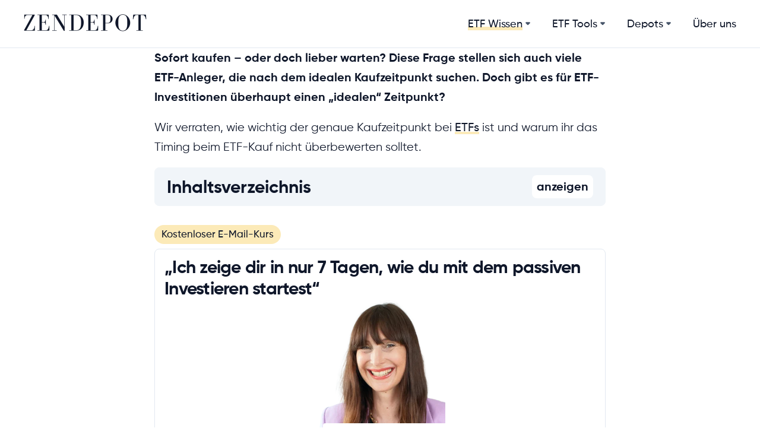

--- FILE ---
content_type: text/html; charset=utf-8
request_url: https://zendepot.de/etf/wann-etf-kaufen
body_size: 47967
content:
<!DOCTYPE html><html lang="de" dir="ltr"><head>
  <meta charset="utf-8">
  <meta content="IE=edge" http-equiv="X-UA-Compatible">
  <meta content="width=device-width, initial-scale=1" name="viewport">
  <meta content="#161e2e" name="theme-color">
  <meta name="referrer" content="no-referrer-when-downgrade">
<link rel="stylesheet" href="/styles-YXHIOY4X.css"><link rel="stylesheet" href="/zendepot.css"><link rel="preload" href="/assets/fonts/gilroy-regular.woff2" as="font" type="font/woff2" crossorigin=""><link rel="preload" href="/assets/fonts/gilroy-medium.woff2" as="font" type="font/woff2" crossorigin=""><link rel="preload" href="/assets/fonts/gilroy-bold.woff2" as="font" type="font/woff2" crossorigin=""><link rel="icon" type="image/png" sizes="180x180" href="/assets/favicons/zendepot.de/apple-touch-icon.png"><link rel="icon" type="image/png" sizes="32x32" href="/assets/favicons/zendepot.de/favicon-32x32.png"><link rel="icon" type="image/png" sizes="16x16" href="/assets/favicons/zendepot.de/favicon-16x16.png"><link rel="manifest" href="/assets/favicons/zendepot.de/site.webmanifest"><title>Wann ETF kaufen: Gibt es den perfekten Zeitpunkt für den ETF-Kauf? | Zendepot.de</title><meta property="og:title" content="Wann ETF kaufen: Gibt es den perfekten Zeitpunkt für den ETF-Kauf?"><link rel="canonical" href="https://zendepot.de/etf/wann-etf-kaufen"><style ng-app-id="ng">.breadcrumb-divider[_ngcontent-ng-c2731770547]:after{content:" \203a"}</style><meta property="og:image" content="https://zendepot.de/assets/img/cover.png?text=Wann%20ETF%20kaufen%3F"></head>
<body><!--nghm--><script type="text/javascript" id="ng-event-dispatch-contract">(()=>{function p(t,n,r,o,e,i,f,m){return{eventType:t,event:n,targetElement:r,eic:o,timeStamp:e,eia:i,eirp:f,eiack:m}}function u(t){let n=[],r=e=>{n.push(e)};return{c:t,q:n,et:[],etc:[],d:r,h:e=>{r(p(e.type,e,e.target,t,Date.now()))}}}function s(t,n,r){for(let o=0;o<n.length;o++){let e=n[o];(r?t.etc:t.et).push(e),t.c.addEventListener(e,t.h,r)}}function c(t,n,r,o,e=window){let i=u(t);e._ejsas||(e._ejsas={}),e._ejsas[n]=i,s(i,r),s(i,o,!0)}window.__jsaction_bootstrap=c;})();
</script><script>window.__jsaction_bootstrap(document.body,"ng",["click","touchstart"],[]);</script>

<cms ng-version="19.2.0" ngh="38" ng-server-context="ssr"><div class="flex w-full flex-wrap justify-center"><menu class="w-full" ngh="5"><div class="flex w-full justify-center border-b border-neutral-200"><div class="max-w-container w-full xl:h-[80px] flex flex-wrap xl:flex-nowrap justify-between items-center"><a class="block flex-none -mt-1" href="/"><img srcset="https://zendepot.de/images/zendepot-logo.png?h=60" src="https://zendepot.de/images/zendepot-logo.png?h=30" width="207" height="30"></a><div class="xl:hidden h-[70px] flex items-center cursor-pointer"><div class="flex-none text-[40px]" jsaction="click:;">≡</div><!----><!----></div><nav class="xl:flex w-full xl:items-center xl:w-fit-content flex-col xl:flex-row font-medium text-[18px] xl:mt-0 mt-[20px] hidden"><div class="flex flex-wrap items-stretch justify-between rounded border-b border-neutral-100 group xl:border-0 xl:bg-white xl:pr-8 last:pr-0 bg-neutral-100"><a class="block px-2 py-3 xl:p-0 xl:menu-link-active" href="/etf" jsaction="click:;">ETF Wissen</a><div class="grow flex justify-end items-center" jsaction="touchstart:;"><!----><svg width="10" height="6.25" viewBox="0 0 8 5" class="mr-3 fill-current text-neutral-600 xl:mx-1"><path d="M3.37496 4.025L1.14995 1.775C0.866621 1.49167 0.799955 1.16667 0.949955 0.8C1.09995 0.433334 1.38329 0.25 1.79996 0.25L6.22496 0.25C6.62496 0.25 6.90396 0.433334 7.06196 0.8C7.22062 1.16667 7.15829 1.49167 6.87496 1.775L4.64995 4.025C4.54995 4.10833 4.44996 4.175 4.34996 4.225C4.24996 4.275 4.13329 4.3 3.99996 4.3C3.88329 4.3 3.77496 4.275 3.67496 4.225C3.57496 4.175 3.47496 4.10833 3.37496 4.025Z"></path></svg><!----></div><!----><menu-item class="block w-full" ngh="1"><div class="hidden w-full justify-center xl:top-[50px] xl:left-0 xl:pt-4 bg-white xl:bg-transparent z-50 xl:absolute"><div class="bg-white border-neutral-200 max-w-[1200px] w-full mt-2 first:mt-0 flex items-start text-[18px] xl:text-[20px] leading-[28px] xl:leading-[32px] xl:rounded-lg xl:shadow-md xl:border xl:px-6 xl:pt-3 pb-3"><div class="w-full xl:w-fit-content flex-none mr-4 xl:max-h-[375px] xl:min-w-[313px] xl:overflow-y-auto vertical-scroll pr-4 relative"><a class="block mt-2 flex cursor-pointer items-center rounded-lg font-medium transition duration-500 xl:px-4 xl:py-2" href="/etf/was-sind-etfs" jsaction="click:;"><div class="bg-neutral-50 rounded-full h-[40px] w-[40px] xl:h-[50px] xl:w-[50px] mr-[16px] flex justify-center items-center text-neutral-700"><svg-icon class="w-h-[20px] w-[20px] xl:h-[30px] xl:w-[30px]" ngh="0"><div class="fill-current svg-icon"><!--?xml version="1.0" encoding="utf-8"?-->
<svg xmlns="http://www.w3.org/2000/svg" viewBox="0 0 25 25">
  <g>
    <path d="M24.2 8.839l-1.78-.36v0c-.24-.62-.54-1.2-.9-1.74l.47-5.75s-3.87.39-5.7 1.76v0c-.63-.24-1.28-.42-1.94-.54v0C13.1.06 10.36-.67 8.22.57c-1.09.62-1.86 1.67-2.13 2.89l0-.001c-1.7.9-3.1 2.27-4.05 3.94l-1.3-.87H.73c-.23-.16-.55-.1-.7.13 -.16.22-.1.54.13.69 0 0 0 0 0 0l1.41.94h0c-.42.99-.64 2.06-.64 3.138v0c.03 2.58 1.19 5.02 3.18 6.67v2.82 0c0 1.1.89 2 2 2h.64v0c1.1 0 2-.9 2-2 0-.12-.01-.23-.03-.33l-.02-.09h0c2.17.57 4.46.55 6.63-.06l-.03.14v0c-.19 1.08.55 2.11 1.64 2.3 .1.01.21.02.32.02h.63v0c1.1 0 2-.9 2-2v-3 0c1.35-1.22 2.31-2.8 2.76-4.56l1.42-.29v-.001c.46-.1.8-.51.8-.99V9.7v0c0-.48-.34-.89-.8-.99Zm-3.3-6.67l-.27 3.2c-.2-.12-.4-.24-.6-.36v0c-.79-.72-1.67-1.32-2.62-1.78l-.001-.001c1.1-.52 2.27-.88 3.48-1.07ZM10.5.99v0c1.93 0 3.5 1.56 3.5 3.5v0c-.01.16-.02.33-.05.5H7.03v0c-.03-.17-.05-.34-.05-.5v0c0-1.94 1.56-3.5 3.5-3.5ZM7.8 20.83v0c.09.54-.28 1.06-.83 1.15 -.06 0-.11.01-.17.01h-.64v0c-.56 0-1-.45-1-1v-2.06l-.001 0c.78.53 1.63.97 2.52 1.3Zm11.19.16v0c0 .55-.45 1-1 1h-.64v0c-.56-.01-1-.45-1-1.01 0-.06 0-.12.01-.17l.11-.67v0c.89-.34 1.73-.8 2.51-1.34Zm-7-1c-5.52 0-10-3.82-10-8.5v0c.08-2.81 1.6-5.37 4.02-6.781v0c.02.43.1.86.25 1.28H14.7h0c.17-.49.27-.99.27-1.5v0c-.01-.39-.06-.77-.17-1.133 4.13 1.04 7.16 4.286 7.16 8.13 0 4.68-4.49 8.5-10 8.5Zm10.948-7.609v0c.1-.95.04-1.9-.19-2.82l1.23.24v2.36Z"></path>
    <path d="M18.5 8a.5.5 0 1 0 0 1 .5.5 0 1 0 0-1Z"></path>
  </g>
</svg></div></svg-icon></div><span class="xl:shadow-none xl:hover:shadow-none">Was sind ETFs?</span></a><!----><!----><a class="block mt-2 flex cursor-pointer items-center rounded-lg font-medium transition duration-500 xl:px-4 xl:py-2" href="/etf/etf-vorteile" jsaction="click:;"><div class="bg-neutral-50 rounded-full h-[40px] w-[40px] xl:h-[50px] xl:w-[50px] mr-[16px] flex justify-center items-center text-neutral-700"><svg-icon class="w-h-[20px] w-[20px] xl:h-[30px] xl:w-[30px]" ngh="0"><div class="fill-current svg-icon"><!--?xml version="1.0" encoding="utf-8"?-->
<svg xmlns="http://www.w3.org/2000/svg" viewBox="0 0 25 25">
  <path d="M21 7.71h-.001c-.15 0-.3.01-.44.04 -2.74.6-6.35 1.01-6.35 1.01h0c-.07.01-.14.01-.2.02v0c-.56-.01-1-.45-1-1V2.07v0c-.01-1.16-.94-2.09-2.09-2.09 -.01 0-.01 0-.01 0h0c-1.04-.01-1.93.72-2.12 1.73 -.56 2.9-2.21 7.03-3.99 8.04v0c-.27-.48-.77-.78-1.31-.78h-2v0c-.83 0-1.5.67-1.5 1.5v12 0c0 .82.67 1.5 1.5 1.5h2 0c.82 0 1.5-.68 1.5-1.5v-1l3 1.49h10.76v0c1.39 0 2.6-.96 2.92-2.32h0c.78-3.59 1.21-7.23 1.28-10.9v0c.03-1.11-.83-2.04-1.94-2.08 -.02-.01-.04-.01-.06-.01ZM4.01 22.49v0c0 .27-.23.5-.5.5h-2v0c-.28 0-.5-.23-.5-.5v-12 0c0-.28.22-.5.5-.5h2v0c.27 0 .49.22.5.5l-.03 10.5L4 21Zm16.715-2.05v0c-.22.9-1.03 1.54-1.96 1.54H8.23l-3.24-1.61L5 10.76c2.51-1.13 4.26-6.24 4.75-8.87v0c.1-.55.58-.93 1.13-.93v0c.59-.01 1.08.48 1.08 1.08v5.7 0c0 1.1.89 1.99 2 2v0c.11-.01.23-.02.34-.03 .4-.05 3.77-.45 6.41-1.03v-.001c.07-.02.14-.03.22-.03v0c.26 0 .52.11.71.3l0 0c.19.19.29.46.28.74h-.001c-.07 3.59-.5 7.18-1.27 10.69Z"></path>
</svg></div></svg-icon></div><span class="xl:shadow-none xl:hover:shadow-none">ETF Vorteile</span></a><!----><!----><a class="block mt-2 flex cursor-pointer items-center rounded-lg font-medium transition duration-500 xl:px-4 xl:py-2" href="/etf/etf-nachteile" jsaction="click:;"><div class="bg-neutral-50 rounded-full h-[40px] w-[40px] xl:h-[50px] xl:w-[50px] mr-[16px] flex justify-center items-center text-neutral-700"><svg-icon class="w-h-[20px] w-[20px] xl:h-[30px] xl:w-[30px]" ngh="0"><div class="fill-current svg-icon"><!--?xml version="1.0" encoding="utf-8"?-->
<svg xmlns="http://www.w3.org/2000/svg" viewBox="0 0 25 25">
  <path d="M21.71 3.31v0C21.38 1.95 20.17.99 18.78.99H8.02l-3 1.49v-1 0c0-.83-.68-1.5-1.5-1.5h-2v0c-.83 0-1.5.67-1.5 1.5v12 0c0 .82.67 1.5 1.5 1.5h2H3.51c.54-.01 1.04-.3 1.3-.78 1.78 1 3.43 5.13 3.98 8.04h0c.19 1.01 1.08 1.74 2.11 1.73v0c1.15 0 2.08-.93 2.08-2.08 0-.01 0-.01 0-.01v-5.71 0c0-.56.44-1 1-1v0c.06 0 .13 0 .19.02 0 0 3.6.4 6.34 1.01v0c.14.03.28.04.43.04v0c1.1-.01 2-.92 1.99-2.03 -.01-.02-.01-.04-.01-.06l-.001 0c-.08-3.67-.51-7.32-1.29-10.9ZM3.52 13.99h-2v0c-.28 0-.5-.23-.5-.5v-12 0c0-.28.22-.5.5-.5h2v0c.27 0 .5.22.5.5v1.48l-.03.01 .02 5.44v5.05 0c0 .27-.23.5-.5.5Zm18.19.98v0c-.19.19-.45.3-.72.3v0c-.08-.01-.15-.01-.22-.03 -2.65-.59-6.02-.98-6.416-1.03h-.001c-.12-.02-.23-.03-.35-.03v-.001c-1.11 0-2 .89-2 2v5.7l-.001 0c-.01.59-.49 1.08-1.09 1.08v0c-.56 0-1.03-.39-1.14-.93 -.5-2.63-2.25-7.75-4.76-8.87l-.02-4.77V3.54l3.23-1.61H18.74v0c.93-.01 1.74.63 1.95 1.54l-.001-.001c.77 3.51 1.19 7.09 1.26 10.69v0c.01.27-.1.54-.29.74Z"></path>
</svg></div></svg-icon></div><span class="xl:shadow-none xl:hover:shadow-none">ETF Nachteile</span></a><!----><!----><a class="block mt-2 flex cursor-pointer items-center rounded-lg font-medium transition duration-500 xl:px-4 xl:py-2" href="/etf/etf-auswahl" jsaction="click:;"><div class="bg-neutral-50 rounded-full h-[40px] w-[40px] xl:h-[50px] xl:w-[50px] mr-[16px] flex justify-center items-center text-neutral-700"><svg-icon class="w-h-[20px] w-[20px] xl:h-[30px] xl:w-[30px]" ngh="0"><div class="fill-current svg-icon"><!--?xml version="1.0" encoding="utf-8"?-->
<svg xmlns="http://www.w3.org/2000/svg" viewBox="0 0 25 25">
  <g>
    <path d="M23.5 1h-15v0C7.67 1 7 1.67 7 2.5v20 0c0 .82.67 1.5 1.5 1.5h15v0c.82 0 1.5-.68 1.5-1.5v-20 0c0-.83-.68-1.5-1.5-1.5Zm.5 21.5v0c0 .27-.23.5-.5.5h-15v0c-.28 0-.5-.23-.5-.5v-20 0c0-.28.22-.5.5-.5h15v0c.27 0 .5.22.5.5Z"></path>
    <path d="M21.5 7h-6v0c-.28 0-.5.22-.5.5 0 .27.22.5.5.5h6v0c.27 0 .5-.23.5-.5 0-.28-.23-.5-.5-.5Z"></path>
    <path d="M13.14 6.146l-1.65 1.64 -.65-.65v0c-.2-.2-.52-.19-.71.01 -.19.19-.19.5 0 .69l1 1v0c.19.19.51.19.7 0l2-2v0c.19-.2.2-.51.01-.71 -.2-.2-.51-.21-.71-.02 -.01 0-.01 0-.02.01Z"></path>
    <path d="M21.5 12h-6v0c-.28 0-.5.22-.5.5 0 .27.22.5.5.5h6v0c.27 0 .5-.23.5-.5 0-.28-.23-.5-.5-.5Z"></path>
    <path d="M13.14 11.14l-1.65 1.64 -.65-.65v0c-.2-.2-.52-.19-.71.01 -.19.19-.19.5 0 .69l1 1v0c.19.19.51.19.7 0l2-2v0c.19-.2.18-.52-.02-.71 -.2-.19-.51-.19-.7 0Z"></path>
    <path d="M21.5 17h-6v0c-.28 0-.5.22-.5.5 0 .27.22.5.5.5h6v0c.27 0 .5-.23.5-.5 0-.28-.23-.5-.5-.5Z"></path>
    <path d="M13.14 16.146l-1.65 1.64 -.65-.65v0c-.2-.2-.52-.19-.71.01 -.19.19-.19.5 0 .69l1 1v0c.19.19.51.19.7 0l2-2v0c.19-.2.18-.52-.02-.71 -.2-.19-.51-.19-.7 0Z"></path>
    <path d="M3.5 1h-1v0C1.67 1 1 1.67 1 2.5v20 0c0 .82.67 1.5 1.5 1.5h1v0c.82 0 1.5-.68 1.5-1.5v-20 0C5 1.67 4.32 1 3.5 1ZM4 22.5v0c0 .27-.23.5-.5.5h-1v0c-.28 0-.5-.23-.5-.5V6h2ZM4 5H2V2.5v0c0-.28.22-.5.5-.5h1v0c.27 0 .5.22.5.5Z"></path>
  </g>
</svg></div></svg-icon></div><span class="xl:shadow-none xl:hover:shadow-none">ETF Auswahl</span></a><!----><!----><a class="block mt-2 flex cursor-pointer items-center rounded-lg font-medium transition duration-500 xl:px-4 xl:py-2 xl:bg-primary-400" href="/etf/etf-kaufen" jsaction="click:;"><div class="bg-neutral-50 rounded-full h-[40px] w-[40px] xl:h-[50px] xl:w-[50px] mr-[16px] flex justify-center items-center text-neutral-700"><svg-icon class="w-h-[20px] w-[20px] xl:h-[30px] xl:w-[30px]" ngh="0"><div class="fill-current svg-icon"><!--?xml version="1.0" encoding="utf-8"?-->
<svg xmlns="http://www.w3.org/2000/svg" viewBox="0 0 25 25">
  <g>
    <path d="M2.5 8.5h20v0c.27-.01.49-.23.49-.51 -.01-.17-.08-.32-.22-.41l-10-7v0c-.18-.13-.41-.13-.58 0l-10 7v0c-.23.15-.29.47-.13.69 .09.13.24.21.4.21Zm10-6.89l8.41 5.89H4.08Z"></path>
    <path d="M23.5 23.5h-22v0c-.28 0-.5.22-.5.5 0 .27.22.5.5.5h22v0c.27 0 .5-.23.5-.5 0-.28-.23-.5-.5-.5Z"></path>
    <path d="M3.5 19.5v0c.27 0 .5-.23.5-.5v-8 0c0-.28-.23-.5-.5-.5 -.28 0-.5.22-.5.5v8 0c0 .27.22.5.5.5Z"></path>
    <path d="M7 19v-8 0c0-.28-.23-.5-.5-.5 -.28 0-.5.22-.5.5v8 0c0 .27.22.5.5.5 .27 0 .5-.23.5-.5Z"></path>
    <path d="M10 19v-8 0c0-.28-.23-.5-.5-.5 -.28 0-.5.22-.5.5v8 0c0 .27.22.5.5.5 .27 0 .5-.23.5-.5Z"></path>
    <path d="M19 19v-8 0c0-.28-.23-.5-.5-.5 -.28 0-.5.22-.5.5v8 0c0 .27.22.5.5.5 .27 0 .5-.23.5-.5Z"></path>
    <path d="M16 19v-8 0c0-.28-.23-.5-.5-.5 -.28 0-.5.22-.5.5v8 0c0 .27.22.5.5.5 .27 0 .5-.23.5-.5Z"></path>
    <path d="M22 11v0c0-.28-.23-.5-.5-.5 -.28 0-.5.22-.5.5v8 0c0 .27.22.5.5.5 .27 0 .5-.23.5-.5Z"></path>
    <path d="M12.5 3.5v0c-.83 0-1.5.67-1.5 1.5 0 .82.67 1.5 1.5 1.5 .82 0 1.5-.68 1.5-1.5v0c0-.83-.68-1.5-1.5-1.5Zm0 2v0c-.28 0-.5-.23-.5-.5 0-.28.22-.5.5-.5 .27 0 .5.22.5.5v0c0 .27-.23.5-.5.5Z"></path>
    <path d="M3.5 22.5h18v0c.27 0 .5-.23.5-.5 0-.28-.23-.5-.5-.5h-18v0c-.28 0-.5.22-.5.5 0 .27.22.5.5.5Z"></path>
  </g>
</svg></div></svg-icon></div><span class="xl:shadow-none xl:hover:shadow-none menu-link-active">ETF kaufen</span></a><!----><!----><!----></div><div class="hidden w-full flex-col justify-between rounded-lg bg-neutral-100 pt-6 pl-6 xl:flex xl:min-h-[425px]"><div class="pr-6"><div class="mb-2 font-bold">ETF kaufen</div><div class="font-normal">Ihr habt euch entschieden, in ETFs zu investieren? Dann müsst ihr euren Plan nur noch in die Tat umsetzen. Das ist heutzutage so unkompliziert wie Online-Banking.</div></div><div class="flex items-end justify-between"><div class="mb-6"><a class="font-medium menu-link-active" href="/etf/etf-kaufen" jsaction="click:;">Weiterlesen</a></div><img fetchpriority="low" class="w-[200px] h-[200px]" srcset="https://zendepot.de/images/etf-wissen.png?w=400 2x" src="https://zendepot.de/images/etf-wissen.png?w=200"><!----></div></div><!----></div></div><!----></menu-item></div><!----><div class="flex flex-wrap items-stretch justify-between rounded border-b border-neutral-100 group xl:border-0 xl:bg-white xl:pr-8 last:pr-0"><a class="block px-2 py-3 xl:p-0 xl:menu-link" href="/etf/etf-tools" jsaction="click:;">ETF Tools</a><div class="grow flex justify-end items-center" jsaction="touchstart:;"><!----><svg width="10" height="6.25" viewBox="0 0 8 5" class="mr-3 fill-current text-neutral-600 xl:mx-1"><path d="M3.37496 4.025L1.14995 1.775C0.866621 1.49167 0.799955 1.16667 0.949955 0.8C1.09995 0.433334 1.38329 0.25 1.79996 0.25L6.22496 0.25C6.62496 0.25 6.90396 0.433334 7.06196 0.8C7.22062 1.16667 7.15829 1.49167 6.87496 1.775L4.64995 4.025C4.54995 4.10833 4.44996 4.175 4.34996 4.225C4.24996 4.275 4.13329 4.3 3.99996 4.3C3.88329 4.3 3.77496 4.275 3.67496 4.225C3.57496 4.175 3.47496 4.10833 3.37496 4.025Z"></path></svg><!----></div><!----><menu-item class="block w-full" ngh="2"><div class="hidden w-full justify-center xl:top-[50px] xl:left-0 xl:pt-4 bg-white xl:bg-transparent z-50 xl:absolute"><div class="bg-white border-neutral-200 max-w-[1200px] w-full mt-2 first:mt-0 flex items-start text-[18px] xl:text-[20px] leading-[28px] xl:leading-[32px] xl:rounded-lg xl:shadow-md xl:border xl:px-6 xl:pt-3 pb-3"><div class="w-full xl:w-fit-content flex-none mr-4 xl:max-h-[375px] xl:min-w-[313px] xl:overflow-y-auto vertical-scroll pr-4 relative"><a class="block mt-2 flex cursor-pointer items-center rounded-lg font-medium transition duration-500 xl:px-4 xl:py-2" href="/etf/etf-suche" jsaction="click:;"><div class="bg-neutral-50 rounded-full h-[40px] w-[40px] xl:h-[50px] xl:w-[50px] mr-[16px] flex justify-center items-center text-neutral-700"><svg-icon class="w-h-[20px] w-[20px] xl:h-[30px] xl:w-[30px]" ngh="0"><div class="fill-current svg-icon"><!--?xml version="1.0" encoding="utf-8"?-->
<svg xmlns="http://www.w3.org/2000/svg" viewBox="0 0 25 25">
  <g>
    <path d="M1.5 5h14v0c.27 0 .5-.23.5-.5 0-.28-.23-.5-.5-.5h-14v0c-.28 0-.5.22-.5.5 0 .27.22.5.5.5Z"></path>
    <path d="M15.5 20h-14v0c-.28 0-.5.22-.5.5 0 .27.22.5.5.5h14v0c.27 0 .5-.23.5-.5 0-.28-.23-.5-.5-.5Z"></path>
    <path d="M1.5 9h7v0c.27 0 .5-.23.5-.5 0-.28-.23-.5-.5-.5h-7v0c-.28 0-.5.22-.5.5 0 .27.22.5.5.5Z"></path>
    <path d="M1.5 13h6v0c.27 0 .5-.23.5-.5 0-.28-.23-.5-.5-.5h-6v0c-.28 0-.5.22-.5.5 0 .27.22.5.5.5Z"></path>
    <path d="M1.5 17h7v0c.27 0 .5-.23.5-.5 0-.28-.23-.5-.5-.5h-7v0c-.28 0-.5.22-.5.5 0 .27.22.5.5.5Z"></path>
    <path d="M23.85 20.14l-4.13-4.13v0c1.94-2.34 1.62-5.81-.71-7.76 -2.34-1.95-5.81-1.63-7.76.7 -1.95 2.33-1.63 5.8.7 7.75 2.04 1.69 5 1.69 7.04 0l4.12 4.12v0c.19.19.51.19.7-.01 .19-.2.19-.51 0-.71Zm-8.36-3.15v0c-2.49 0-4.5-2.02-4.5-4.5 0-2.49 2.01-4.5 4.5-4.5 2.48 0 4.5 2.01 4.5 4.5v0c-.01 2.48-2.02 4.49-4.5 4.5Z"></path>
  </g>
</svg></div></svg-icon></div><span class="xl:shadow-none xl:hover:shadow-none">ETF Suche</span></a><!----><!----><a class="block mt-2 flex cursor-pointer items-center rounded-lg font-medium transition duration-500 xl:px-4 xl:py-2" href="/etf/index-suche" jsaction="click:;"><div class="bg-neutral-50 rounded-full h-[40px] w-[40px] xl:h-[50px] xl:w-[50px] mr-[16px] flex justify-center items-center text-neutral-700"><svg-icon class="w-h-[20px] w-[20px] xl:h-[30px] xl:w-[30px]" ngh="0"><div class="fill-current svg-icon"><!--?xml version="1.0" encoding="utf-8"?-->
<svg xmlns="http://www.w3.org/2000/svg" viewBox="0 0 25 25">
  <g>
    <path d="M14.13 6.15l-5.311 5.64 -2.99-2.7v0c-.21-.19-.53-.17-.71.04 -.18.2-.17.51.03.69l3.35 3.02v0c.2.18.51.16.69-.03l5.64-6v0c.18-.21.17-.52-.03-.71 -.21-.19-.52-.18-.71.02Z"></path>
    <path d="M16.55 15.84l-.001-.001c3.52-3.92 3.2-9.95-.71-13.47 -3.92-3.53-9.95-3.21-13.47.7 -3.53 3.91-3.21 9.94.7 13.46 3.62 3.26 9.13 3.26 12.76 0l7.3 7.3v0c.19.19.51.18.7-.02 .18-.2.18-.51 0-.7Zm-7.06 2.15v0c-4.7 0-8.5-3.81-8.5-8.5 0-4.7 3.8-8.5 8.5-8.5 4.69 0 8.5 3.8 8.5 8.5v0c-.01 4.69-3.81 8.49-8.5 8.5Z"></path>
  </g>
</svg></div></svg-icon></div><span class="xl:shadow-none xl:hover:shadow-none">ETF-Index Suche</span></a><!----><!----><a class="block mt-2 flex cursor-pointer items-center rounded-lg font-medium transition duration-500 xl:px-4 xl:py-2" href="/etf/etf-rechner" jsaction="click:;"><div class="bg-neutral-50 rounded-full h-[40px] w-[40px] xl:h-[50px] xl:w-[50px] mr-[16px] flex justify-center items-center text-neutral-700"><svg-icon class="w-h-[20px] w-[20px] xl:h-[30px] xl:w-[30px]" ngh="0"><div class="fill-current svg-icon"><!--?xml version="1.0" encoding="utf-8"?-->
<svg xmlns="http://www.w3.org/2000/svg" viewBox="0 0 25 25">
  <path d="M23.5 24H22V8.5v0c0-.83-.68-1.5-1.5-1.5h-1v0c-.83 0-1.5.67-1.5 1.5V24h-3v-9.5 0c0-.83-.68-1.5-1.5-1.5h-1v0c-.83 0-1.5.67-1.5 1.5V24H8v-4.5 0c0-.83-.68-1.5-1.5-1.5h-1v0c-.83 0-1.5.67-1.5 1.5V24H2V2.5v0c0-.28-.23-.5-.5-.5 -.28 0-.5.22-.5.5v22 0c0 .27.22.5.5.5h22v0c.27 0 .5-.23.5-.5 0-.28-.23-.5-.5-.5ZM5 24v-4.5 0c0-.28.22-.5.5-.5h1v0c.27 0 .5.22.5.5V24Zm7 0v-9.5 0c0-.28.22-.5.5-.5h1v0c.27 0 .5.22.5.5V24Zm7 0V8.5v0c0-.28.22-.5.5-.5h1v0c.27 0 .5.22.5.5V24Z"></path>
</svg></div></svg-icon></div><span class="xl:shadow-none xl:hover:shadow-none">ETF Rechner</span></a><!----><!----><a class="block mt-2 flex cursor-pointer items-center rounded-lg font-medium transition duration-500 xl:px-4 xl:py-2" href="/etf/etf-steuerrechner" jsaction="click:;"><div class="bg-neutral-50 rounded-full h-[40px] w-[40px] xl:h-[50px] xl:w-[50px] mr-[16px] flex justify-center items-center text-neutral-700"><svg-icon class="w-h-[20px] w-[20px] xl:h-[30px] xl:w-[30px]" ngh="0"><div class="fill-current svg-icon"><!--?xml version="1.0" encoding="utf-8"?-->
<svg xmlns="http://www.w3.org/2000/svg" viewBox="0 0 25 25">
  <g>
    <path d="M2.5 8.5h20v0c.27-.01.49-.23.49-.51 -.01-.17-.08-.32-.22-.41l-10-7v0c-.18-.13-.41-.13-.58 0l-10 7v0c-.23.15-.29.47-.13.69 .09.13.24.21.4.21Zm10-6.89l8.41 5.89H4.08Z"></path>
    <path d="M23.5 23.5h-22v0c-.28 0-.5.22-.5.5 0 .27.22.5.5.5h22v0c.27 0 .5-.23.5-.5 0-.28-.23-.5-.5-.5Z"></path>
    <path d="M3.5 19.5v0c.27 0 .5-.23.5-.5v-8 0c0-.28-.23-.5-.5-.5 -.28 0-.5.22-.5.5v8 0c0 .27.22.5.5.5Z"></path>
    <path d="M7 19v-8 0c0-.28-.23-.5-.5-.5 -.28 0-.5.22-.5.5v8 0c0 .27.22.5.5.5 .27 0 .5-.23.5-.5Z"></path>
    <path d="M10 19v-8 0c0-.28-.23-.5-.5-.5 -.28 0-.5.22-.5.5v8 0c0 .27.22.5.5.5 .27 0 .5-.23.5-.5Z"></path>
    <path d="M19 19v-8 0c0-.28-.23-.5-.5-.5 -.28 0-.5.22-.5.5v8 0c0 .27.22.5.5.5 .27 0 .5-.23.5-.5Z"></path>
    <path d="M16 19v-8 0c0-.28-.23-.5-.5-.5 -.28 0-.5.22-.5.5v8 0c0 .27.22.5.5.5 .27 0 .5-.23.5-.5Z"></path>
    <path d="M22 11v0c0-.28-.23-.5-.5-.5 -.28 0-.5.22-.5.5v8 0c0 .27.22.5.5.5 .27 0 .5-.23.5-.5Z"></path>
    <path d="M12.5 3.5v0c-.83 0-1.5.67-1.5 1.5 0 .82.67 1.5 1.5 1.5 .82 0 1.5-.68 1.5-1.5v0c0-.83-.68-1.5-1.5-1.5Zm0 2v0c-.28 0-.5-.23-.5-.5 0-.28.22-.5.5-.5 .27 0 .5.22.5.5v0c0 .27-.23.5-.5.5Z"></path>
    <path d="M3.5 22.5h18v0c.27 0 .5-.23.5-.5 0-.28-.23-.5-.5-.5h-18v0c-.28 0-.5.22-.5.5 0 .27.22.5.5.5Z"></path>
  </g>
</svg></div></svg-icon></div><span class="xl:shadow-none xl:hover:shadow-none">ETF Steuerrechner</span></a><!----><!----><a class="block mt-2 flex cursor-pointer items-center rounded-lg font-medium transition duration-500 xl:px-4 xl:py-2" href="/etf/etf-backtest" jsaction="click:;"><div class="bg-neutral-50 rounded-full h-[40px] w-[40px] xl:h-[50px] xl:w-[50px] mr-[16px] flex justify-center items-center text-neutral-700"><svg-icon class="w-h-[20px] w-[20px] xl:h-[30px] xl:w-[30px]" ngh="0"><div class="fill-current svg-icon"><!--?xml version="1.0" encoding="utf-8"?-->
<svg xmlns="http://www.w3.org/2000/svg" viewBox="0 0 25 25">
  <g>
    <path d="M24.5 22H1V2.5v0C1 2.22.77 2 .5 2c-.28 0-.5.22-.5.5v20 0c0 .27.22.5.5.5h24v0c.27 0 .5-.23.5-.5 0-.28-.23-.5-.5-.5Z"></path>
    <path d="M4 19v0c.55 0 1-.45 1-1h0c-.01-.09-.03-.17-.05-.25l4.806-4.805h0c.24.09.51.05.73-.1l5.51 3.14v0c0 .55.44 1 1 1 .55 0 1-.45 1-1v0c-.01-.09-.03-.17-.05-.25l4.805-4.81v0c.07.02.16.04.24.04v0c.55 0 1-.45 1-1 0-.56-.45-1-1-1 -.56 0-1 .44-1 1v0c0 .08.02.16.04.24l-4.81 4.805v0c-.25-.1-.52-.06-.74.1l-5.52-3.15v0c0-.56-.45-1-1-1 -.56 0-1 .44-1 1v-.001c0 .08.02.16.04.24l-4.805 4.8H4.19c-.08-.03-.17-.05-.25-.05v0c-.56 0-1 .44-1 1 0 .55.44 1 1 1Z"></path>
  </g>
</svg></div></svg-icon></div><span class="xl:shadow-none xl:hover:shadow-none">ETF Backtest</span></a><!----><!----><a class="block mt-2 flex cursor-pointer items-center rounded-lg font-medium transition duration-500 xl:px-4 xl:py-2" href="/etf/etf-portfolio-rechner" jsaction="click:;"><div class="bg-neutral-50 rounded-full h-[40px] w-[40px] xl:h-[50px] xl:w-[50px] mr-[16px] flex justify-center items-center text-neutral-700"><svg-icon class="w-h-[20px] w-[20px] xl:h-[30px] xl:w-[30px]" ngh="0"><div class="fill-current svg-icon"><!--?xml version="1.0" encoding="utf-8"?-->
<svg xmlns="http://www.w3.org/2000/svg" viewBox="0 0 25 25">
  <g>
    <path d="M17.1 17.1l4.24 4.24v0c1.88-1.89 3.11-4.33 3.5-6.968l-5.93-.9v0c-.21 1.37-.85 2.64-1.83 3.62Zm6.57-1.9h-.001c-.41 1.72-1.22 3.33-2.36 4.69l-2.85-2.85v0c.55-.74.97-1.57 1.22-2.46Z"></path>
    <path d="M14.488.17l-.96 5.917v0c3.14.5 5.46 3.22 5.46 6.41v0h6v0 -.001c-.01-6.14-4.46-11.36-10.52-12.33Zm5.44 11.327v0c-.39-2.92-2.45-5.34-5.27-6.18l.64-3.965v0c4.75 1.17 8.23 5.25 8.648 10.14Z"></path>
    <path d="M12.5 19v0C8.91 19 6 16.08 6 12.5 6 8.91 8.91 6 12.5 6V0v0C5.59-.01-.01 5.58-.02 12.48c-.01 6.9 5.58 12.5 12.48 12.51 2.58 0 5.1-.8 7.21-2.29l-3.46-4.9v0c-1.1.77-2.4 1.18-3.74 1.18Zm0 5v0C6.14 24 .99 18.85.99 12.5 .98 6.53 5.55 1.55 11.49 1.03v4.02l-.001-.001c-4.11.54-6.99 4.32-6.44 8.42 .54 4.1 4.32 6.98 8.42 6.43 .86-.12 1.69-.38 2.46-.79l2.31 3.28h-.001c-1.76 1.02-3.75 1.56-5.78 1.561Z"></path>
  </g>
</svg></div></svg-icon></div><span class="xl:shadow-none xl:hover:shadow-none">ETF Portfolio Rechner</span></a><!----><!----><a class="block mt-2 flex cursor-pointer items-center rounded-lg font-medium transition duration-500 xl:px-4 xl:py-2" href="/etf/etf-renditedreieck" jsaction="click:;"><div class="bg-neutral-50 rounded-full h-[40px] w-[40px] xl:h-[50px] xl:w-[50px] mr-[16px] flex justify-center items-center text-neutral-700"><svg-icon class="w-h-[20px] w-[20px] xl:h-[30px] xl:w-[30px]" ngh="0"><div class="fill-current svg-icon"><!--?xml version="1.0" encoding="utf-8"?-->
<svg xmlns="http://www.w3.org/2000/svg" viewBox="0 0 25 25">
  <g>
    <path d="M24 2h-5V.5v0c0-.28-.23-.5-.5-.5 -.28 0-.5.22-.5.5V2H7V.5v0c0-.28-.23-.5-.5-.5 -.28 0-.5.22-.5.5V2H1v0c-.56 0-1 .44-1 1v20 0c0 .55.44 1 1 1h23v0c.55 0 1-.45 1-1V3v0c0-.56-.45-1-1-1Zm0 21H1V8h23ZM1 7V3h23v4Z"></path>
    <path d="M13 11h2v2h-2Z"></path>
    <path d="M18 11h2v2h-2Z"></path>
    <path d="M5 16h2v2H5Z"></path>
    <path d="M10 16h2v2h-2Z"></path>
  </g>
</svg></div></svg-icon></div><span class="xl:shadow-none xl:hover:shadow-none">ETF Renditedreieck</span></a><!----><!----><a class="block mt-2 flex cursor-pointer items-center rounded-lg font-medium transition duration-500 xl:px-4 xl:py-2" href="/etf/etf-zusammensetzung" jsaction="click:;"><div class="bg-neutral-50 rounded-full h-[40px] w-[40px] xl:h-[50px] xl:w-[50px] mr-[16px] flex justify-center items-center text-neutral-700"><svg-icon class="w-h-[20px] w-[20px] xl:h-[30px] xl:w-[30px]" ngh="0"><div class="fill-current svg-icon"><!--?xml version="1.0" encoding="utf-8"?-->
<svg xmlns="http://www.w3.org/2000/svg" viewBox="0 0 25 25">
  <path d="M24 13.5v0C24 6.59 18.4 1 11.5 1v3 0c-5.25-.01-9.51 4.23-9.52 9.48 -.01 5.24 4.23 9.5 9.48 9.51 2.36 0 4.63-.88 6.38-2.46l2.1 2.16v0c2.57-2.37 4.04-5.71 4.04-9.204ZM12.5 2.04l0 0c6.32.55 11 6.12 10.45 12.45 -.23 2.52-1.28 4.91-2.99 6.78l-7.47-7.69Zm4.65 17.781v0c-3.5 3.12-8.87 2.82-12-.67 -3.13-3.5-2.83-8.87.66-12 1.55-1.4 3.57-2.17 5.66-2.17v9l6.13 6.31Z"></path>
</svg></div></svg-icon></div><span class="xl:shadow-none xl:hover:shadow-none">ETF Zusammensetzung</span></a><!----><!----><a class="block mt-2 flex cursor-pointer items-center rounded-lg font-medium transition duration-500 xl:px-4 xl:py-2" href="/etf/etf-vergleich" jsaction="click:;"><div class="bg-neutral-50 rounded-full h-[40px] w-[40px] xl:h-[50px] xl:w-[50px] mr-[16px] flex justify-center items-center text-neutral-700"><svg-icon class="w-h-[20px] w-[20px] xl:h-[30px] xl:w-[30px]" ngh="0"><div class="fill-current svg-icon"><!--?xml version="1.0" encoding="utf-8"?-->
<svg xmlns="http://www.w3.org/2000/svg" viewBox="0 0 25 25">
  <path d="M23 5h-2V3v0c0-.56-.45-1-1-1H1v0c-.56 0-1 .44-1 1v15 0c0 .55.44 1 1 1h2v2 0c0 .55.44 1 1 1h19v0c.55 0 1-.45 1-1V6v0c0-.56-.45-1-1-1ZM1 18v-2h16.5v0c.27 0 .5-.23.5-.5 0-.28-.23-.5-.5-.5H16V5.5v0c0-.28-.23-.5-.5-.5 -.28 0-.5.22-.5.5V15h-2v-2.5 0c0-.28-.23-.5-.5-.5 -.28 0-.5.22-.5.5V15h-2v-4.5 0c0-.28-.23-.5-.5-.5 -.28 0-.5.22-.5.5V15H7V7.5v0c0-.28-.23-.5-.5-.5 -.28 0-.5.22-.5.5V15H4v-2.5 0c0-.28-.23-.5-.5-.5 -.28 0-.5.22-.5.5V15H1V3h19v15Zm22 3H4v-2h16v0c.55 0 1-.45 1-1V6h2Z"></path>
</svg></div></svg-icon></div><span class="xl:shadow-none xl:hover:shadow-none">ETF Vergleich</span></a><!----><!----><!----></div><!----></div></div><!----></menu-item></div><!----><div class="flex flex-wrap items-stretch justify-between rounded border-b border-neutral-100 group xl:border-0 xl:bg-white xl:pr-8 last:pr-0"><a class="block px-2 py-3 xl:p-0 xl:menu-link" href="/depot" jsaction="click:;">Depots</a><div class="grow flex justify-end items-center" jsaction="touchstart:;"><!----><svg width="10" height="6.25" viewBox="0 0 8 5" class="mr-3 fill-current text-neutral-600 xl:mx-1"><path d="M3.37496 4.025L1.14995 1.775C0.866621 1.49167 0.799955 1.16667 0.949955 0.8C1.09995 0.433334 1.38329 0.25 1.79996 0.25L6.22496 0.25C6.62496 0.25 6.90396 0.433334 7.06196 0.8C7.22062 1.16667 7.15829 1.49167 6.87496 1.775L4.64995 4.025C4.54995 4.10833 4.44996 4.175 4.34996 4.225C4.24996 4.275 4.13329 4.3 3.99996 4.3C3.88329 4.3 3.77496 4.275 3.67496 4.225C3.57496 4.175 3.47496 4.10833 3.37496 4.025Z"></path></svg><!----></div><!----><menu-item class="block w-full" ngh="3"><div class="hidden w-full justify-center xl:top-[50px] xl:left-0 xl:pt-4 bg-white xl:bg-transparent z-50 xl:absolute"><div class="bg-white border-neutral-200 max-w-[1200px] w-full mt-2 first:mt-0 flex items-start text-[18px] xl:text-[20px] leading-[28px] xl:leading-[32px] xl:rounded-lg xl:shadow-md xl:border xl:px-6 xl:pt-3 pb-3"><div class="w-full xl:w-fit-content flex-none mr-4 xl:max-h-[375px] xl:min-w-[313px] xl:overflow-y-auto vertical-scroll pr-4 relative"><a class="block mt-2 flex cursor-pointer items-center rounded-lg font-medium transition duration-500 xl:px-4 xl:py-2" href="/depot/depot-vergleich" jsaction="click:;"><div class="bg-neutral-50 rounded-full h-[40px] w-[40px] xl:h-[50px] xl:w-[50px] mr-[16px] flex justify-center items-center text-neutral-700"><svg-icon class="w-h-[20px] w-[20px] xl:h-[30px] xl:w-[30px]" ngh="0"><div class="fill-current svg-icon"><!--?xml version="1.0" encoding="utf-8"?-->
<svg xmlns="http://www.w3.org/2000/svg" viewBox="0 0 25 25">
  <g>
    <path d="M16.5 8h3v0c.27 0 .5-.23.5-.5 0-.28-.23-.5-.5-.5H18v-.5 0c0-.28-.23-.5-.5-.5 -.28 0-.5.22-.5.5V7h-.5v0c-.83 0-1.5.67-1.5 1.5 0 .82.67 1.5 1.5 1.5h2v0c.27 0 .5.22.5.5 0 .27-.23.5-.5.5h-3v0c-.28 0-.5.22-.5.5 0 .27.22.5.5.5H17v.5 0c0 .27.22.5.5.5 .27 0 .5-.23.5-.5V12h.5v0c.82 0 1.5-.68 1.5-1.5 0-.83-.68-1.5-1.5-1.5h-2v0c-.28 0-.5-.23-.5-.5 0-.28.22-.5.5-.5Z"></path>
    <path d="M23.5 4h-12v0c-.83 0-1.5.67-1.5 1.5V7H2.5v0C1.67 7 1 7.67 1 8.5V21H0v1.5 0C0 23.88 1.11 25 2.5 25h17v0c1.38 0 2.5-1.12 2.5-2.5V21h-1v-6h2.5v0c.82 0 1.5-.68 1.5-1.5v-8 0c0-.83-.68-1.5-1.5-1.5ZM21 22.5v0c0 .82-.68 1.5-1.5 1.5h-17v0c-.83 0-1.5-.68-1.5-1.5V22h8v1h4v-1h8ZM20 21H2V8.5v0c0-.28.22-.5.5-.5H10v5.5 0c0 .82.67 1.5 1.5 1.5H20Zm4-7.5v0c0 .27-.23.5-.5.5h-12v0c-.28 0-.5-.23-.5-.5v-8 0c0-.28.22-.5.5-.5h12v0c.27 0 .5.22.5.5Z"></path>
  </g>
</svg></div></svg-icon></div><span class="xl:shadow-none xl:hover:shadow-none">Depot Vergleich</span></a><!----><!----><a class="block mt-2 flex cursor-pointer items-center rounded-lg font-medium transition duration-500 xl:px-4 xl:py-2" href="/depot/neobroker-vergleich" jsaction="click:;"><div class="bg-neutral-50 rounded-full h-[40px] w-[40px] xl:h-[50px] xl:w-[50px] mr-[16px] flex justify-center items-center text-neutral-700"><svg-icon class="w-h-[20px] w-[20px] xl:h-[30px] xl:w-[30px]" ngh="0"><div class="fill-current svg-icon"><!--?xml version="1.0" encoding="utf-8"?-->
<svg xmlns="http://www.w3.org/2000/svg" viewBox="0 0 25 25">
  <g>
    <path d="M9.5 21v0c-.28 0-.5.22-.5.5 0 .27.22.5.5.5h2v0c.27 0 .5-.23.5-.5 0-.28-.23-.5-.5-.5Z"></path>
    <path d="M23.5 5H18V1.5v0c0-.83-.68-1.5-1.5-1.5h-12v0C3.67 0 3 .67 3 1.5v22 0c0 .82.67 1.5 1.5 1.5h12v0c.82 0 1.5-.68 1.5-1.5V16h5.5v0c.82 0 1.5-.68 1.5-1.5v-8 0c0-.83-.68-1.5-1.5-1.5ZM17 23.5v0c0 .27-.23.5-.5.5h-12v0c-.28 0-.5-.23-.5-.5v-22 0c0-.28.22-.5.5-.5h12v0c.27 0 .5.22.5.5V5h-5.5v0c-.83 0-1.5.67-1.5 1.5v8 0c0 .82.67 1.5 1.5 1.5H17Zm6.5-8.5h-12v0c-.28 0-.5-.23-.5-.5v-8 0c0-.28.22-.5.5-.5h12v0c.27 0 .5.22.5.5V8H13.5v0c-.28 0-.5.22-.5.5 0 .27.22.5.5.5H24v5.5 0c0 .27-.23.5-.5.5Z"></path>
    <path d="M21.5 12h-2v0c-.28 0-.5.22-.5.5 0 .27.22.5.5.5h2v0c.27 0 .5-.23.5-.5 0-.28-.23-.5-.5-.5Z"></path>
  </g>
</svg></div></svg-icon></div><span class="xl:shadow-none xl:hover:shadow-none">Neobroker Vergleich</span></a><!----><!----><a class="block mt-2 flex cursor-pointer items-center rounded-lg font-medium transition duration-500 xl:px-4 xl:py-2" href="/depot/depot-fuer-anfaenger" jsaction="click:;"><div class="bg-neutral-50 rounded-full h-[40px] w-[40px] xl:h-[50px] xl:w-[50px] mr-[16px] flex justify-center items-center text-neutral-700"><svg-icon class="w-h-[20px] w-[20px] xl:h-[30px] xl:w-[30px]" ngh="0"><div class="fill-current svg-icon"><!--?xml version="1.0" encoding="utf-8"?-->
<svg xmlns="http://www.w3.org/2000/svg" viewBox="0 0 25 25">
  <g>
    <path d="M11.62 11.39l0 0c2.98-1.45 4.22-5.04 2.77-8.02C12.94.38 9.35-.86 6.37.59 3.38 2.03 2.14 5.62 3.59 8.6c.58 1.21 1.56 2.18 2.77 2.77v0c-3.79 1.15-6.38 4.64-6.38 8.6v1.5 0c0 .27.22.5.5.5 .27 0 .5-.23.5-.5v-1.5 0c0-4.42 3.58-8 8-8 4.41 0 8 3.58 8 8v1.5 0c0 .27.22.5.5.5 .27 0 .5-.23.5-.5v-1.5 0c-.01-3.96-2.6-7.46-6.38-8.61ZM4 5.99v0c0-2.77 2.23-5 5-5 2.76 0 5 2.23 5 5 0 2.76-2.24 5-5 5v0c-2.77-.01-5-2.24-5-5Z"></path>
    <path d="M24.6 6.08l-2.54-.38 -1.16-2.43v-.001c-.1-.23-.36-.34-.59-.24 -.11.04-.2.12-.24.23l-1.16 2.43 -2.54.38v-.001c-.28.06-.45.33-.39.61 .02.09.06.18.13.24l1.82 1.84 -.44 2.63h-.001c-.06.26.11.52.37.57 .02 0 .04 0 .07 0h0c.07-.01.14-.02.2-.06l2.3-1.26 2.3 1.25v0c.06.03.13.05.2.05v-.001c.26-.02.47-.25.46-.52 -.01-.03-.01-.05-.01-.08l-.44-2.63 1.82-1.843 0 0c.19-.21.19-.53-.01-.73 -.07-.07-.16-.12-.25-.14Zm-2.29 2l-.36.36 .08.5 .26 1.58 -1.33-.73 -.48-.26 -.48.26 -1.33.72 .26-1.59 .08-.5 -.36-.37 -1.15-1.17 1.55-.24 .52-.08 .22-.48 .66-1.39 .66 1.38 .22.48 .52.07 1.55.23Z"></path>
  </g>
</svg></div></svg-icon></div><span class="xl:shadow-none xl:hover:shadow-none">Depot für Anfänger</span></a><!----><!----><a class="block mt-2 flex cursor-pointer items-center rounded-lg font-medium transition duration-500 xl:px-4 xl:py-2" href="/depot/kostenloses-depot" jsaction="click:;"><div class="bg-neutral-50 rounded-full h-[40px] w-[40px] xl:h-[50px] xl:w-[50px] mr-[16px] flex justify-center items-center text-neutral-700"><svg-icon class="w-h-[20px] w-[20px] xl:h-[30px] xl:w-[30px]" ngh="0"><div class="fill-current svg-icon"><!--?xml version="1.0" encoding="utf-8"?-->
<svg xmlns="http://www.w3.org/2000/svg" viewBox="0 0 25 25">
  <g>
    <path d="M24 4H1v0c-.56 0-1 .44-1 1v3h0c2.2 0 4 1.79 4 4v0c0 2.2-1.8 4-4 4v3h-.001c0 .55.44 1 1 1h23v0c.55 0 1-.45 1-1V5v0c0-.56-.45-1-1-1Zm0 15H8v-1H7v1H1v-2.1h0c2.32-.48 3.99-2.53 4-4.9l0 0c-.01-2.38-1.68-4.43-4-4.9V5h6v1h1V5h16Z"></path>
    <path d="M13 11v0c1.1 0 2-.9 2-2 0-1.11-.9-2-2-2v0 0c-1.11 0-2 .89-2 2 0 1.1.89 2 2 2Zm0-3v0c.55 0 1 .44 1 1 0 .55-.45 1-1 1 -.56 0-1-.45-1-1v0c0-.56.44-1 1-1Z"></path>
    <path d="M19 13v0c-1.11 0-2 .89-2 2 0 1.1.89 2 2 2 1.1 0 2-.9 2-2v0c0-1.11-.9-2-2-2Zm0 3v0c-.56 0-1-.45-1-1 0-.56.44-1 1-1 .55 0 1 .44 1 1v0c0 .55-.45 1-1 1Z"></path>
    <path d="M10.22 11.49h12.3v1H10.21Z" transform="matrix(.65008-.75987.75986.65008-3.386 16.645)"></path>
    <path d="M7 8h1v3H7Z"></path>
    <path d="M7 13h1v3H7Z"></path>
  </g>
</svg></div></svg-icon></div><span class="xl:shadow-none xl:hover:shadow-none">Kostenloses Depot</span></a><!----><!----><a class="block mt-2 flex cursor-pointer items-center rounded-lg font-medium transition duration-500 xl:px-4 xl:py-2" href="/depot/etf-sparplan-vergleich" jsaction="click:;"><div class="bg-neutral-50 rounded-full h-[40px] w-[40px] xl:h-[50px] xl:w-[50px] mr-[16px] flex justify-center items-center text-neutral-700"><svg-icon class="w-h-[20px] w-[20px] xl:h-[30px] xl:w-[30px]" ngh="0"><div class="fill-current svg-icon"><!--?xml version="1.0" encoding="utf-8"?-->
<svg xmlns="http://www.w3.org/2000/svg" viewBox="0 0 25 25">
  <g>
    <path d="M24.2 8.839l-1.78-.36v0c-.24-.62-.54-1.2-.9-1.74l.47-5.75s-3.87.39-5.7 1.76v0c-.63-.24-1.28-.42-1.94-.54v0C13.1.06 10.36-.67 8.22.57c-1.09.62-1.86 1.67-2.13 2.89l0-.001c-1.7.9-3.1 2.27-4.05 3.94l-1.3-.87H.73c-.23-.16-.55-.1-.7.13 -.16.22-.1.54.13.69 0 0 0 0 0 0l1.41.94h0c-.42.99-.64 2.06-.64 3.138v0c.03 2.58 1.19 5.02 3.18 6.67v2.82 0c0 1.1.89 2 2 2h.64v0c1.1 0 2-.9 2-2 0-.12-.01-.23-.03-.33l-.02-.09h0c2.17.57 4.46.55 6.63-.06l-.03.14v0c-.19 1.08.55 2.11 1.64 2.3 .1.01.21.02.32.02h.63v0c1.1 0 2-.9 2-2v-3 0c1.35-1.22 2.31-2.8 2.76-4.56l1.42-.29v-.001c.46-.1.8-.51.8-.99V9.7v0c0-.48-.34-.89-.8-.99Zm-3.3-6.67l-.27 3.2c-.2-.12-.4-.24-.6-.36v0c-.79-.72-1.67-1.32-2.62-1.78l-.001-.001c1.1-.52 2.27-.88 3.48-1.07ZM10.5.99v0c1.93 0 3.5 1.56 3.5 3.5v0c-.01.16-.02.33-.05.5H7.03v0c-.03-.17-.05-.34-.05-.5v0c0-1.94 1.56-3.5 3.5-3.5ZM7.8 20.83v0c.09.54-.28 1.06-.83 1.15 -.06 0-.11.01-.17.01h-.64v0c-.56 0-1-.45-1-1v-2.06l-.001 0c.78.53 1.63.97 2.52 1.3Zm11.19.16v0c0 .55-.45 1-1 1h-.64v0c-.56-.01-1-.45-1-1.01 0-.06 0-.12.01-.17l.11-.67v0c.89-.34 1.73-.8 2.51-1.34Zm-7-1c-5.52 0-10-3.82-10-8.5v0c.08-2.81 1.6-5.37 4.02-6.781v0c.02.43.1.86.25 1.28H14.7h0c.17-.49.27-.99.27-1.5v0c-.01-.39-.06-.77-.17-1.133 4.13 1.04 7.16 4.286 7.16 8.13 0 4.68-4.49 8.5-10 8.5Zm10.948-7.609v0c.1-.95.04-1.9-.19-2.82l1.23.24v2.36Z"></path>
    <path d="M18.5 8a.5.5 0 1 0 0 1 .5.5 0 1 0 0-1Z"></path>
  </g>
</svg></div></svg-icon></div><span class="xl:shadow-none xl:hover:shadow-none">ETF-Sparplan Vergleich</span></a><!----><!----><!----></div><!----></div></div><!----></menu-item></div><!----><div class="flex flex-wrap items-stretch justify-between rounded border-b border-neutral-100 group xl:border-0 xl:bg-white xl:pr-8 last:pr-0"><a class="block px-2 py-3 xl:p-0 xl:menu-link" href="/ueber" jsaction="click:;">Über uns</a><!----><menu-item class="block w-full" ngh="4"><div class="hidden w-full justify-center xl:top-[50px] xl:left-0 xl:pt-4 bg-white xl:bg-transparent z-50 xl:absolute"><div class="bg-white border-neutral-200 max-w-[1200px] w-full mt-2 first:mt-0 flex items-start text-[18px] xl:text-[20px] leading-[28px] xl:leading-[32px] xl:rounded-lg xl:shadow-md xl:border xl:px-6 xl:pt-3 pb-3"><div class="w-full xl:w-fit-content flex-none mr-4 xl:max-h-[375px] xl:min-w-[313px] xl:overflow-y-auto vertical-scroll pr-4 relative"><!----></div><!----></div></div><!----></menu-item></div><!----><!----></nav></div></div><!----></menu><main class="min-h-[100vh]"><router-outlet></router-outlet><page ngh="37"><content ngh="36"><article ngh="35"><div class="max-w-container w-full min-h-[100vh] article relative"><div class="flex flex-col items-center"><div class="w-[1200px]"></div><article-header ngh="7"><!----><!----><div class="w-screen flex justify-center"><div class="max-w-container mb-[24px] lg:mb-[32px] w-full"><div class="max-w-text w-full pt-[32px] lg:pt-[40px] mx-auto"><div class="flex justify-between flex-wrap gap-2 items-center mb-[18px] lg:mb-[32px]"><a internallink="" class="flex items-center rounded-3xl px-3 py-[5px] bg-primary-200 w-fit-content" href="https://zendepot.de/etf/etf-kaufen" jsaction="click:;"><div class="h-[8px] w-[8px] rounded-full bg-primary-400 mr-2"></div><div class="uppercase text-[14px] sm:text-[15px] tracking-[0.6px] font-bold leading-none">ETF Handel</div></a><!----><!----><!----></div><!----><h1 class="text-title">Wann ETF kaufen: Gibt es den perfekten Zeitpunkt für den ETF-Kauf?</h1><!----><div class="flex items-start mt-[18px] lg:mt-[24px]"><div class="flex flex-wrap gap-y-3"><a class="flex items-center mr-5 lg:mr-8" href="#autor"><responsive-image params="fit=crop" class="h-[35px] w-[35px] sm:h-[40px] sm:w-[40px] mr-2" ngh="6"><picture class="flex justify-center max-w-full" style="width: 40px; aspect-ratio: 0;"><!----><img style="max-height: 40px; max-width: min(40px, 100%);" class="rounded-full" srcset="https://zendepot.de/images/elias-huber.jpg?w=80&amp;h=80&amp;fit=crop 2x" loading="eager" src="https://zendepot.de/images/elias-huber.jpg?w=40&amp;h=40&amp;fit=crop" alt=""></picture></responsive-image><!----><div class="sm:text-[18px]"><!----><div>Autor</div><!----><div class="font-bold">Elias Huber</div></div></a><!----><!----><a class="flex items-center" href="#experte"><responsive-image params="fit=crop" class="h-[35px] w-[35px] sm:h-[40px] sm:w-[40px] mr-2" ngh="6"><picture class="flex justify-center max-w-full" style="width: 40px; aspect-ratio: 0;"><!----><img style="max-height: 40px; max-width: min(40px, 100%);" class="rounded-full" srcset="https://zendepot.de/images/klaus-rombach.jpg?w=80&amp;h=80&amp;fit=crop 2x" loading="eager" src="https://zendepot.de/images/klaus-rombach.jpg?w=40&amp;h=40&amp;fit=crop" alt=""></picture></responsive-image><!----><div class="sm:text-[18px] mr-5 lg:mr-8"><div>Geprüft durch</div><div class="font-bold">Klaus Rombach</div></div></a><!----></div><!----><!----></div><!----></div><!----><!----></div></div><!----><!----></article-header><!----><paragraph class="block w-full text-body max-w-text overflow-x-auto mb-text last:mb-0" id="200fad7b" ngh="0"><div internallink="" jsaction="click:;"><p><strong>Sofort kaufen – oder doch lieber warten? Diese Frage stellen sich auch viele ETF-Anleger, die nach dem idealen Kaufzeitpunkt suchen. Doch gibt es für ETF-Investitionen überhaupt einen „idealen“ Zeitpunkt?</strong></p></div></paragraph><!----><!----><!----><!----><!----><!----><!----><!----><!----><!----><!----><!----><!----><!----><!----><!----><!----><!----><!----><!----><!----><!----><!----><!----><!----><!----><!----><!----><!----><!----><!----><!----><!----><!----><!----><!----><!----><!----><!----><!----><!----><paragraph class="block w-full text-body max-w-text overflow-x-auto mb-text last:mb-0" id="05fb0189" ngh="0"><div internallink="" jsaction="click:;"><p>Wir verraten, wie wichtig der genaue Kaufzeitpunkt bei <a href="https://zendepot.de/etf/was-sind-etfs" class="text-link">ETFs</a> ist und warum ihr das Timing beim ETF-Kauf nicht überbewerten solltet.</p></div></paragraph><!----><!----><!----><!----><!----><!----><!----><!----><!----><!----><!----><!----><!----><!----><!----><!----><!----><!----><!----><!----><!----><!----><!----><!----><!----><!----><!----><!----><!----><!----><!----><!----><!----><!----><!----><!----><!----><!----><!----><!----><!----><!----><!----><toc class="block w-screen max-w-text mb-block" ngh="8"><div class="bg-neutral-100 border border-neutral-100 lg:rounded-lg text-body flex flex-col items-center px-[12px] sm:px-[20px] py-3"><div class="text-h3 font-medium w-full max-w-text flex justify-between items-center group cursor-pointer" jsaction="click:;">Inhaltsverzeichnis<!----><span class="ml-4 rounded-lg bg-white px-2 py-[2px] lg:py-[3px] text-body group-hover:bg-neutral-200">anzeigen<!----><!----><!----></span></div><ul class="w-full max-w-text mt-h2 list-decimal ml-[32px] lg:ml-[40px] hidden"><li><a href="#7ecf140a">Ist der Kaufzeitpunkt bei ETFs wichtig?</a><!----></li><!----><li><a href="#5c159428">Die beste Uhrzeit für den ETF-Kauf</a><ul><li class="ml-[14px] mb-[4px] last:mb-[8px] text-neutral-700"><a class="text-link-hover" href="#ab6502c2">Kosten von Spreads</a></li><li class="ml-[14px] mb-[4px] last:mb-[8px] text-neutral-700"><a class="text-link-hover" href="#ed1412bc">Wann sind Spreads bei ETFs am geringsten? </a></li><!----></ul><!----></li><!----><li><a href="#affd96d7">Gibt es einen idealen Tag für Sparpläne?</a><!----></li><!----><li><a href="#be926a61">Wie sinnvoll ist Market-Timing?</a><!----></li><!----><li><a href="#9dc1623d">Fazit</a><!----></li><!----><li><a href="#3521a11d">FAQs</a><!----></li><!----><!----></ul></div></toc><div class="w-full max-w-content mb-block"><promotion source="promotion_in_content" ngh="10"><email-promotion ngh="9"><div class="bg-primary-200 rounded-3xl text-center text-tool mb-2 px-[12px] py-[3px] font-medium w-fit-content"> Kostenloser E-Mail-Kurs
</div><div class="rounded-lg cursor-pointer @container" jsaction="click:;"><div class="border border-neutral-200 rounded-lg px-1 @sm:px-2 max-h-[520px] overflow-hidden"><div class="bg-white rounded-lg relative"><div class="p-3 @sm:p-4 @sm:pr-[40%]"><div class="font-bold text-[30px] @sm:text-[35px] leading-[1.2] @sm:mb-4 tracking-tight"> „Ich zeige dir in nur 7 Tagen, wie du mit dem passiven Investieren startest“ </div><div class="mx-auto mb-4 @sm:mb-0 @sm:absolute @sm:left-auto @sm:bottom-0 @sm:right-[-10px] w-[220px] @sm:w-[210px] @md:w-[330px] @lg:w-[330px]"><div class="relative"><img src="https://zendepot.de/images/newsletter-optin-henriette.png?w=330" class="w-full h-auto"><div class="absolute bg-white right-0 bottom-6 rounded-l text-tool px-3 py-1">Henriette von Zendepot</div></div></div><div class="hidden @md:block space-y-1 mb-4 @sm:mb-5"><div class="flex items-start gap-2"><img src="https://zendepot.de/icons/check-bold.svg" alt="" class="w-5 h-3.5 flex-shrink-0 mt-2.5"><span class="text-[18px] @lg:text-[20px] leading-[29px] @lg:leading-[33px]">Warum du jetzt starten solltest</span></div><div class="flex items-start gap-2"><img src="https://zendepot.de/icons/check-bold.svg" alt="" class="w-5 h-3.5 flex-shrink-0 mt-2.5"><span class="text-[18px] @lg:text-[20px] leading-[29px] @lg:leading-[33px]">Investment-Budget berechnen</span></div><div class="flex items-start gap-2"><img src="https://zendepot.de/icons/check-bold.svg" alt="" class="w-5 h-3.5 flex-shrink-0 mt-2.5"><span class="text-[18px] @lg:text-[20px] leading-[29px] @lg:leading-[33px]">Depot eröffnen und ETF auswählen</span></div><div class="flex items-start gap-2"><img src="https://zendepot.de/icons/check-bold.svg" alt="" class="w-5 h-3.5 flex-shrink-0 mt-2.5"><span class="text-[18px] @lg:text-[20px] leading-[29px] @lg:leading-[33px]">Teure Anfängerfehler vermeiden</span></div></div><div class="flex justify-center @sm:justify-start w-full"><button class="w-full max-w-[300px] bg-green-500 hover:bg-green-600 text-white text-[18px] @sm:text-[20px] px-6 py-2 rounded-md transition-colors"> Kurs kostenlos starten </button></div><div class="text-neutral-500 text-[14px] @lg:text-[16px] leading-[29px] @lg:leading-[33px] text-center @sm:text-left">100 % kostenlos – jederzeit abmelden</div></div></div></div></div><!----></email-promotion><!----><!----><!----></promotion></div><!----><!----><!----><!----><!----><!----><!----><!----><!----><!----><!----><!----><!----><!----><!----><!----><!----><!----><!----><!----><!----><!----><!----><!----><!----><!----><!----><!----><!----><!----><!----><!----><!----><!----><!----><!----><!----><!----><!----><!----><!----><!----><!----><!----><!----><!----><!----><infobox class="block mb-block" ngh="14"><!----><div class="lg:rounded-lg w-screen pt-[18px] sm:pt-[24px] px-[12px] sm:px-[24px] flex flex-col items-center max-w-content bg-primary-50"><div class="text-h2 mb-[24px] lg:mb-[24px] w-full max-w-text">Das Wichtigste in Kürze:</div><!----><text class="text-body w-full max-w-text mb-text" ngh="13"><!----><!----><!----><!----><!----><!----><list type="bullet" ngh="12"><div class="mb-text"><!----><ul class="w-full text-body max-w-text"><li class="flex group mb-text last:mb-0"><div class="rounded-full h-[16px] w-[16px] lg:h-[18px] lg:w-[18px] bg-primary-200 mt-[6px] lg:mt-[8px] flex flex-none justify-center items-center ul-outer"><div class="rounded-full h-[8px] w-[8px] lg:h-[10px] lg:w-[10px] bg-primary-400 ul-inner"></div></div><!----><!----><!----><!----><!----><!----><!----><div class="pl-[10px] lg:pl-[14px]"><text ngh="11"><paragraph class="block w-full text-body max-w-text overflow-x-auto mb-text last:mb-0" ngh="0"><div internallink="" jsaction="click:;"><p>Die <strong>Uhrzeit</strong>, zu der ihr einen ETF kauft, kann sich auf den <strong>Spread</strong> auswirken. Der Spread beschreibt den Unterschied zwischen An- und Verkaufskurs, wirkt sich also indirekt auf die Kosten aus.</p></div></paragraph><!----><!----><!----><!----><!----><!----></text></div><!----></li><li class="flex group mb-text last:mb-0"><div class="rounded-full h-[16px] w-[16px] lg:h-[18px] lg:w-[18px] bg-primary-200 mt-[6px] lg:mt-[8px] flex flex-none justify-center items-center ul-outer"><div class="rounded-full h-[8px] w-[8px] lg:h-[10px] lg:w-[10px] bg-primary-400 ul-inner"></div></div><!----><!----><!----><!----><!----><!----><!----><div class="pl-[10px] lg:pl-[14px]"><text ngh="11"><paragraph class="block w-full text-body max-w-text overflow-x-auto mb-text last:mb-0" ngh="0"><div internallink="" jsaction="click:;"><p>Meist ist der Spread sehr gering und liegt unter 0,1&nbsp;% der investierten Summe bei ETFs, die auf marktbreite Indizes wie den <a href="https://zendepot.de/etf/msci-world" class="text-link">MSCI World</a> laufen.</p></div></paragraph><!----><!----><!----><!----><!----><!----></text></div><!----></li><li class="flex group mb-text last:mb-0"><div class="rounded-full h-[16px] w-[16px] lg:h-[18px] lg:w-[18px] bg-primary-200 mt-[6px] lg:mt-[8px] flex flex-none justify-center items-center ul-outer"><div class="rounded-full h-[8px] w-[8px] lg:h-[10px] lg:w-[10px] bg-primary-400 ul-inner"></div></div><!----><!----><!----><!----><!----><!----><!----><div class="pl-[10px] lg:pl-[14px]"><text ngh="11"><paragraph class="block w-full text-body max-w-text overflow-x-auto mb-text last:mb-0" ngh="0"><div internallink="" jsaction="click:;"><p>Die Spreads sind bei ETFs <strong>mittags von 11.30 bis 13 Uhr am geringsten</strong>. Falls ihr eine größere Summe einmalig investiert, ist es oft etwas günstiger, wenn ihr zu dieser Zeit ETFs kauft und verkauft.&nbsp;</p></div></paragraph><!----><!----><!----><!----><!----><!----></text></div><!----></li><li class="flex group mb-text last:mb-0"><div class="rounded-full h-[16px] w-[16px] lg:h-[18px] lg:w-[18px] bg-primary-200 mt-[6px] lg:mt-[8px] flex flex-none justify-center items-center ul-outer"><div class="rounded-full h-[8px] w-[8px] lg:h-[10px] lg:w-[10px] bg-primary-400 ul-inner"></div></div><!----><!----><!----><!----><!----><!----><!----><div class="pl-[10px] lg:pl-[14px]"><text ngh="11"><paragraph class="block w-full text-body max-w-text overflow-x-auto mb-text last:mb-0" ngh="0"><div internallink="" jsaction="click:;"><p>Es gibt <strong>keinen idealen Monat oder Wochentag</strong> für ein Einmalinvestment oder einen Sparplan. Grundsätzlich gilt: Der beste Kaufzeitpunkt ist so früh wie möglich (jetzt).</p></div></paragraph><!----><!----><!----><!----><!----><!----></text></div><!----></li><!----></ul></div></list><!----><!----><!----><!----><!----></text></div></infobox><!----><!----><!----><!----><!----><!----><!----><!----><!----><!----><!----><!----><!----><!----><!----><!----><!----><!----><!----><!----><!----><!----><!----><!----><!----><!----><!----><!----><!----><!----><!----><div class="flex w-full items-start mb-text max-w-text"><div class="rounded-full h-[24px] w-[24px] lg:h-[32px] lg:w-[32px] bg-primary-400 absolute z-0 mt-[16px] lg:mt-[18px] -ml-[8px] lg:-ml-[12px]"></div><!----><!----><!----><!----><!----><!----><!----><!----><h2 class="relative z-10 text-h1 mt-h1" id="7ecf140a">Ist der Kaufzeitpunkt bei ETFs wichtig – und wenn ja, warum?</h2><!----><!----><!----></div><!----><!----><!----><!----><!----><!----><!----><!----><!----><!----><!----><!----><!----><!----><!----><!----><!----><!----><!----><!----><!----><!----><!----><!----><!----><!----><!----><!----><!----><!----><!----><!----><!----><!----><!----><!----><!----><!----><!----><!----><!----><!----><!----><paragraph class="block w-full text-body max-w-text overflow-x-auto mb-text last:mb-0" id="31e53aa8" ngh="0"><div internallink="" jsaction="click:;"><p>Macht der Kaufzeitpunkt bei ETFs wirklich einen Unterschied? Um diese Frage zu beantworten, ist zunächst wichtig, was mit dem Begriff „Zeitpunkt“ genau gemeint ist:</p></div></paragraph><!----><!----><!----><!----><!----><!----><!----><!----><!----><!----><!----><!----><!----><!----><!----><!----><!----><!----><!----><!----><!----><!----><!----><!----><!----><!----><!----><!----><!----><!----><!----><!----><!----><!----><!----><!----><!----><!----><!----><!----><!----><!----><!----><!----><!----><!----><!----><!----><!----><!----><list type="ordered" class="block w-full max-w-text" ngh="15"><div class="mb-text"><!----><ul class="w-full text-body max-w-text"><li class="flex group mb-text last:mb-0"><!----><div class="h-[18px] w-[18px] lg:h-[20px] lg:w-[20px] mt-[5px] lg:mt-[6px] flex flex-none justify-center items-center font-bold text-primary-400 ol-number">1. </div><!----><!----><!----><!----><!----><!----><div class="pl-[10px] lg:pl-[14px]"><text ngh="11"><paragraph class="block w-full text-body max-w-text overflow-x-auto mb-text last:mb-0" ngh="0"><div internallink="" jsaction="click:;"><p>Zum einen kann es um die <strong>genaue Uhrzeit</strong> des Kaufs gehen. Dieser Aspekt ist wichtig, weil die Spreads – also die Differenz zwischen dem Kauf- und Verkaufspreis – zu verschiedenen Tageszeiten variieren können. Dies beeinflusst direkt, wie viel ihr für eure ETF-Anteile bezahlt.</p></div></paragraph><!----><!----><!----><!----><!----><!----></text></div><!----></li><li class="flex group mb-text last:mb-0"><!----><div class="h-[18px] w-[18px] lg:h-[20px] lg:w-[20px] mt-[5px] lg:mt-[6px] flex flex-none justify-center items-center font-bold text-primary-400 ol-number">2. </div><!----><!----><!----><!----><!----><!----><div class="pl-[10px] lg:pl-[14px]"><text ngh="11"><paragraph class="block w-full text-body max-w-text overflow-x-auto mb-text last:mb-0" ngh="0"><div internallink="" jsaction="click:;"><p>Zum anderen kann damit auch der <strong>generelle Zeitpunkt </strong>gemeint sein. Das umfasst mehr als nur den Tag: die Wirtschaftslage, Markttrends und globale Ereignisse können alle einen Einfluss darauf haben, wie wertvoll eure Investition wird.</p></div></paragraph><!----><!----><!----><!----><!----><!----></text></div><!----></li><!----></ul></div></list><!----><!----><!----><!----><!----><!----><!----><!----><!----><!----><!----><!----><!----><!----><!----><!----><!----><!----><!----><!----><!----><!----><!----><!----><!----><!----><!----><!----><!----><!----><paragraph class="block w-full text-body max-w-text overflow-x-auto mb-text last:mb-0" id="4bcc5aea" ngh="0"><div internallink="" jsaction="click:;"><p>Wir haben uns beide Aspekte genauer angeschaut und verraten, was ihr beachten solltet.</p></div></paragraph><!----><!----><!----><!----><!----><!----><!----><!----><!----><!----><!----><!----><!----><!----><!----><!----><!----><!----><!----><!----><!----><!----><!----><!----><!----><!----><!----><!----><!----><!----><!----><!----><!----><!----><!----><!----><!----><!----><!----><!----><div class="flex w-full items-start mb-text max-w-text"><div class="rounded-full h-[24px] w-[24px] lg:h-[32px] lg:w-[32px] bg-primary-400 absolute z-0 mt-[16px] lg:mt-[18px] -ml-[8px] lg:-ml-[12px]"></div><!----><!----><!----><!----><!----><!----><!----><!----><h2 class="relative z-10 text-h1 mt-h1" id="5c159428">Die beste Uhrzeit für den ETF-Kauf</h2><!----><!----><!----></div><!----><!----><!----><!----><!----><!----><!----><!----><!----><!----><!----><!----><!----><!----><!----><!----><!----><!----><!----><!----><!----><!----><!----><!----><!----><!----><!----><!----><!----><!----><!----><!----><!----><!----><!----><!----><!----><!----><!----><!----><!----><!----><!----><paragraph class="block w-full text-body max-w-text overflow-x-auto mb-text last:mb-0" id="a54cf596" ngh="0"><div internallink="" jsaction="click:;"><p>Um zu verstehen, welche Uhrzeit für den ETF-Kauf am besten ist, müsst ihr zuerst den Spread verstehen. Diese Kennzahl misst die Differenz zwischen dem Kauf- und Verkaufspreis eines Wertpapiers. Dieses Geld fließt an die Börse und die Zwischenhändler (Market-Maker), die ETF-Anteile vertreiben.</p></div></paragraph><!----><!----><!----><!----><!----><!----><!----><!----><!----><!----><!----><!----><!----><!----><!----><!----><!----><!----><!----><!----><!----><!----><!----><!----><!----><!----><!----><!----><!----><!----><!----><!----><!----><!----><!----><!----><!----><!----><!----><!----><!----><paragraph class="block w-full text-body max-w-text overflow-x-auto mb-text last:mb-0" id="f3a6c787" ngh="0"><div internallink="" jsaction="click:;"><p>Konkret lautet die Formel zur Berechnung des Spreads:</p></div></paragraph><!----><!----><!----><!----><!----><!----><!----><!----><!----><!----><!----><!----><!----><!----><!----><!----><!----><!----><!----><!----><!----><!----><!----><!----><!----><!----><!----><!----><!----><!----><!----><!----><!----><!----><!----><!----><!----><!----><!----><!----><!----><!----><!----><!----><!----><!----><!----><!----><infobox class="block mb-block" ngh="16"><!----><div class="lg:rounded-lg w-screen pt-[18px] sm:pt-[24px] px-[12px] sm:px-[24px] flex flex-col items-center max-w-text bg-primary-50"><!----><text class="text-body w-full max-w-text mb-text" ngh="11"><paragraph class="block w-full text-body max-w-text overflow-x-auto mb-text last:mb-0" ngh="0"><div internallink="" jsaction="click:;"><p>Spread = (Kaufpreis zum Zeitpunkt x – Verkaufspreis zum Zeitpunkt x) / Marktkurs</p></div></paragraph><!----><!----><!----><!----><!----><!----></text></div></infobox><!----><!----><!----><!----><!----><!----><!----><!----><!----><!----><!----><!----><!----><!----><!----><!----><!----><!----><!----><!----><!----><!----><!----><!----><!----><!----><!----><!----><!----><!----><!----><!----><paragraph class="block w-full text-body max-w-text overflow-x-auto mb-text last:mb-0" id="755392e9" ngh="0"><div internallink="" jsaction="click:;"><p>Für euch als Käufer sind breite Spreads nachteilig. Schließlich sorgen sie dafür, dass ihr Wertpapiere teurer kauft, als sie gerade im Verkauf wert sind. Deshalb sind Spreads ein Kostenfaktor beim ETF-Kauf – und es ist in eurem Interesse, dass der Spread zum Kaufzeitpunkt möglichst gering ist.</p></div></paragraph><!----><!----><!----><!----><!----><!----><!----><!----><!----><!----><!----><!----><!----><!----><!----><!----><!----><!----><!----><!----><!----><!----><!----><!----><!----><!----><!----><!----><!----><!----><!----><!----><!----><!----><!----><!----><!----><!----><!----><!----><!----><!----><!----><!----><!----><!----><!----><!----><infobox class="block mb-block" ngh="14"><!----><div class="lg:rounded-lg w-screen pt-[18px] sm:pt-[24px] px-[12px] sm:px-[24px] flex flex-col items-center max-w-content bg-primary-50"><div class="text-h2 mb-[24px] lg:mb-[24px] w-full max-w-text">Rechenbeispiel</div><!----><text class="text-body w-full max-w-text mb-text" ngh="17"><!----><!----><!----><!----><!----><paragraph class="block w-full text-body max-w-text overflow-x-auto mb-text last:mb-0" ngh="0"><div internallink="" jsaction="click:;"><p>Nehmen wir an, der Marktkurs eines Anteils an einem <a href="https://zendepot.de/etf/msci-world" class="text-link">MSCI World-ETF</a> liegt bei 10 €. An der Börse beträgt der Kaufpreis 10,01 € und der Verkaufspreis 9,99&nbsp;€. In diesem Fall würde der Spread bei 0,2&nbsp;% liegen.</p></div></paragraph><!----><!----><!----><!----><!----><!----></text></div></infobox><!----><!----><!----><!----><!----><!----><!----><!----><!----><!----><!----><!----><!----><!----><!----><!----><!----><!----><!----><!----><!----><!----><!----><!----><!----><!----><!----><!----><!----><!----><!----><!----><paragraph class="block w-full text-body max-w-text overflow-x-auto mb-text last:mb-0" id="39a1c3bc" ngh="0"><div internallink="" jsaction="click:;"><p>In der Regel ist der Spread umso geringer, je größer das Fondsvolumen eines ETFs, je stärker die Nachfrage nach seinen Anteilen und je umfangreicher das Ausgabevolumen der Wertpapiere ist, in die der ETF investiert.</p></div></paragraph><!----><!----><!----><!----><!----><!----><!----><!----><!----><!----><!----><!----><!----><!----><!----><!----><!----><!----><!----><!----><!----><!----><!----><!----><!----><!----><!----><!----><!----><!----><!----><!----><!----><!----><!----><!----><!----><!----><!----><!----><div class="flex w-full items-start mb-text max-w-text"><!----><div class="rounded-full h-[20px] w-[20px] lg:h-[28px] lg:w-[28px] bg-primary-200 absolute z-0 mt-[5px] lg:mt-[6px] -ml-[6px] lg:-ml-[10px]"></div><!----><!----><!----><!----><!----><!----><!----><!----><h3 class="relative z-10 text-h2 mt-h2" id="ab6502c2">Wie hoch sind die Spreads normalerweise bei ETFs?</h3><!----><!----></div><!----><!----><!----><!----><!----><!----><!----><!----><!----><!----><!----><!----><!----><!----><!----><!----><!----><!----><!----><!----><!----><!----><!----><!----><!----><!----><!----><!----><!----><!----><!----><!----><!----><!----><!----><!----><!----><!----><!----><!----><!----><!----><!----><paragraph class="block w-full text-body max-w-text overflow-x-auto mb-text last:mb-0" id="3c6f7351" ngh="0"><div internallink="" jsaction="click:;"><p>Der Spread kann je nach ETF stark variieren, wie eine <a href="https://institut-va.de/wp-content/uploads/2020/02/ETF-Studie-Gesamtkosten-Dez-2017.pdf" target="_blank" class="text-link">Studie des Instituts für Vermögensaufbau</a><span class="inline-block ml-[3px] external-symbol"></span> verdeutlicht. Demnach beträgt der Spread bei ETFs mit liquiden Aktien wie dem MSCI World, dem S&amp;P 500 oder dem MSCI Emerging Markets 3 bis 8 Basispunkte (0,03 bis 0,08&nbsp;%), bei Anleihen-ETFs zwischen 8 und 12 Basispunkte und bei Nischen-ETFs zwischen 11 und 22 Basispunkte. </p></div></paragraph><!----><!----><!----><!----><!----><!----><!----><!----><!----><!----><!----><!----><!----><!----><!----><!----><!----><!----><!----><!----><!----><!----><!----><!----><!----><!----><!----><!----><!----><!----><!----><!----><!----><!----><!----><!----><!----><!----><!----><!----><!----><!----><!----><!----><!----><image-block class="block w-screen overflow-hidden border-neutral-200 mb-block max-w-content lg:w-fit-content lg:rounded-lg lg:border" ngh="19"><responsive-image ngh="18"><picture class="flex justify-center max-w-full" style="width: 800px; aspect-ratio: 1.8402255639097744;"><source media="(max-width: 400px)" srcset="https://zendepot.de/images/spread-iva-1.png?w=400, https://zendepot.de/images/spread-iva-1.png?w=800 2x"><!----><img style="max-width: min(800px, 100%);" class="" srcset="https://zendepot.de/images/spread-iva-1.png?w=1600 2x" loading="lazy" src="https://zendepot.de/images/spread-iva-1.png?w=800" alt=""></picture></responsive-image><paragraph class="block mt-3 mb-2 text-tool text-neutral-600 px-1 text-center" style="max-width: 800px;" ngh="0"><div internallink="" jsaction="click:;"><p>Quelle: „Gesamtkosten von ETF“ (2017), Institut für Vermögensaufbau</p></div></paragraph><!----></image-block><!----><!----><!----><!----><!----><!----><!----><!----><!----><!----><!----><!----><!----><!----><!----><!----><!----><!----><!----><!----><!----><!----><!----><!----><!----><!----><!----><!----><!----><!----><!----><!----><!----><!----><!----><!----><!----><!----><paragraph class="block w-full text-body max-w-text overflow-x-auto mb-text last:mb-0" id="eb6ffb51" ngh="0"><div internallink="" jsaction="click:;"><p>Beachtet, dass die Studie bereits 2017 durchgeführt wurde und die Zahlen heute abweichen können. Nach wie vor gilt aber: <strong>Spreads sind in der Regel gering</strong>. Bei einem Spread von 10 Basispunkten und einer Investition von 10.000 € würden diese indirekten Kosten nur 10 € betragen.</p></div></paragraph><!----><!----><!----><!----><!----><!----><!----><!----><!----><!----><!----><!----><!----><!----><!----><!----><!----><!----><!----><!----><!----><!----><!----><!----><!----><!----><!----><!----><!----><!----><!----><!----><!----><!----><!----><!----><!----><!----><!----><!----><div class="flex w-full items-start mb-text max-w-text"><!----><div class="rounded-full h-[20px] w-[20px] lg:h-[28px] lg:w-[28px] bg-primary-200 absolute z-0 mt-[5px] lg:mt-[6px] -ml-[6px] lg:-ml-[10px]"></div><!----><!----><!----><!----><!----><!----><!----><!----><h3 class="relative z-10 text-h2 mt-h2" id="ed1412bc">Wann sind Spreads bei ETFs am geringsten? </h3><!----><!----></div><!----><!----><!----><!----><!----><!----><!----><!----><!----><!----><!----><!----><!----><!----><!----><!----><!----><!----><!----><!----><!----><!----><!----><!----><!----><!----><!----><!----><!----><!----><!----><!----><!----><!----><!----><!----><!----><!----><!----><!----><!----><!----><!----><paragraph class="block w-full text-body max-w-text overflow-x-auto mb-text last:mb-0" id="d3402e38" ngh="0"><div internallink="" jsaction="click:;"><p>Der Spread kann innerhalb eines Tages stark schwanken. Besonders gering ist er <strong>zwischen 11.30 und 13 Uhr</strong> sowie <strong>zwischen 16.30 und 17 Uhr</strong>, wie die Deutsche Börse Zendepot mitteilt. Diese Beobachtung sei „relativ stabil“ und gelte auch für längere Zeiträume wie das Gesamtjahr 2023. </p></div></paragraph><!----><!----><!----><!----><!----><!----><!----><!----><!----><!----><!----><!----><!----><!----><!----><!----><!----><!----><!----><!----><!----><!----><!----><!----><!----><!----><!----><!----><!----><!----><!----><!----><!----><!----><!----><!----><!----><!----><!----><!----><!----><paragraph class="block w-full text-body max-w-text overflow-x-auto mb-text last:mb-0" id="a7b7e173" ngh="0"><div internallink="" jsaction="click:;"><p>Grundlage für die Einschätzung ist das Liquiditätsmaß iXLM der Deutschen Börse. Dieses misst den Spread bei ETFs zu verschiedenen Tageszeiten. Demnach lagen die Handelskosten bei allen auf Xetra handelbaren ETFs im Jahr 2023 zwischen 35 und 44 Basispunkten (0,35 bis 0,44&nbsp;%). Am geringsten waren sie mittags und am späten Nachmittag (siehe Tabelle). </p></div></paragraph><!----><!----><!----><!----><!----><!----><!----><!----><!----><!----><!----><!----><!----><!----><!----><!----><!----><!----><!----><!----><!----><!----><!----><!----><!----><!----><!----><!----><!----><!----><!----><!----><!----><!----><!----><!----><!----><!----><!----><!----><!----><!----><!----><!----><!----><!----><!----><!----><infobox class="block mb-block" ngh="16"><!----><div class="lg:rounded-lg w-screen pt-[18px] sm:pt-[24px] px-[12px] sm:px-[24px] flex flex-col items-center max-w-text bg-primary-50"><!----><text class="text-body w-full max-w-text mb-text" ngh="11"><paragraph class="block w-full text-body max-w-text overflow-x-auto mb-text last:mb-0" ngh="0"><div internallink="" jsaction="click:;"><p><strong>Anmerkung</strong>: Die Deutsche Börse berechnet die Spreads nur für Orders von 100.000&nbsp;€. Bei kleineren Summen sind laut dem Unternehmen geringere Spreads zu erwarten. Demnach lag etwa das Gesamttages-XLM im Jahr 2023 bei einer Order von 100.000&nbsp;€ bei durchschnittlich 35,7 Basispunkten. Bei einer Order von 10.000&nbsp;€ lag es 25&nbsp;% tiefer (26,6 Basispunkte). </p></div></paragraph><!----><!----><!----><!----><!----><!----></text></div></infobox><!----><!----><!----><!----><!----><!----><!----><!----><!----><!----><!----><!----><!----><!----><!----><!----><!----><!----><!----><!----><!----><!----><!----><!----><!----><!----><!----><!----><!----><!----><!----><!----><!----><!----><!----><!----><!----><!----><!----><!----><!----><!----><!----><!----><!----><!----><!----><widget-header class="max-w-text" ngh="20"><div class="text-[20px] lg:text-[24px] leading-[24px] lg:leading-[28px] mb-3 font-medium text-center mt-h3 widget-title">Spreads von allen auf Xetra handelbaren ETFs zu verschiedenen Tageszeiten im Jahr 2023 (Liquiditätsmaß iXLM) </div><!----><text class="block text-neutral-500 -mt-3 mb-2 text-center widget-description" ngh="11"><paragraph class="block w-full text-body max-w-text overflow-x-auto mb-text last:mb-0" ngh="0"><div internallink="" jsaction="click:;"><p>In Basispunkten, Ordergröße von 100.000 €.<br>Die drei niedrigsten Spreads des Tages haben wir fett hervorgehoben.</p></div></paragraph><!----><!----><!----><!----><!----><!----></text><!----></widget-header><!----><!----><!----><!----><!----><!----><!----><!----><!----><!----><!----><!----><!----><!----><!----><!----><!----><!----><!----><!----><!----><!----><!----><!----><!----><!----><!----><!----><!----><!----><div class="table-content mb-block z-10 bg-white table-tiles"><tables ngh="21"><table><tr><th><text ngh="11"><paragraph class="block w-full text-body max-w-text overflow-x-auto mb-text last:mb-0" ngh="0"><div internallink="" jsaction="click:;"><p>Uhrzeit</p></div></paragraph><!----><!----><!----><!----><!----><!----></text></th><!----><!----><!----><th><text ngh="11"><paragraph class="block w-full text-body max-w-text overflow-x-auto mb-text last:mb-0" ngh="0"><div internallink="" jsaction="click:;"><p>Alle ETFs</p></div></paragraph><!----><!----><!----><!----><!----><!----></text></th><!----><!----><!----><th><text ngh="11"><paragraph class="block w-full text-body max-w-text overflow-x-auto mb-text last:mb-0" ngh="0"><div internallink="" jsaction="click:;"><p>Nur Aktien-ETFs</p></div></paragraph><!----><!----><!----><!----><!----><!----></text></th><!----><!----><!----><th><text ngh="11"><paragraph class="block w-full text-body max-w-text overflow-x-auto mb-text last:mb-0" ngh="0"><div internallink="" jsaction="click:;"><p>Nur Anleihen-ETFs</p></div></paragraph><!----><!----><!----><!----><!----><!----></text></th><!----><!----><!----><!----></tr><tr><th><text ngh="11"><paragraph class="block w-full text-body max-w-text overflow-x-auto mb-text last:mb-0" ngh="0"><div internallink="" jsaction="click:;"><p>9 - 9.30 Uhr</p></div></paragraph><!----><!----><!----><!----><!----><!----></text></th><!----><!----><!----><!----><td colspan="1"><text ngh="11"><paragraph class="block w-full text-body max-w-text overflow-x-auto mb-text last:mb-0" ngh="0"><div internallink="" jsaction="click:;"><p>43.67</p></div></paragraph><!----><!----><!----><!----><!----><!----></text></td><!----><!----><!----><td colspan="1"><text ngh="11"><paragraph class="block w-full text-body max-w-text overflow-x-auto mb-text last:mb-0" ngh="0"><div internallink="" jsaction="click:;"><p>50.00</p></div></paragraph><!----><!----><!----><!----><!----><!----></text></td><!----><!----><!----><td colspan="1"><text ngh="11"><paragraph class="block w-full text-body max-w-text overflow-x-auto mb-text last:mb-0" ngh="0"><div internallink="" jsaction="click:;"><p>35.39&nbsp;</p></div></paragraph><!----><!----><!----><!----><!----><!----></text></td><!----><!----><!----></tr><tr><th><text ngh="11"><paragraph class="block w-full text-body max-w-text overflow-x-auto mb-text last:mb-0" ngh="0"><div internallink="" jsaction="click:;"><p>9.30 - 10 Uhr</p></div></paragraph><!----><!----><!----><!----><!----><!----></text></th><!----><!----><!----><!----><td colspan="1"><text ngh="11"><paragraph class="block w-full text-body max-w-text overflow-x-auto mb-text last:mb-0" ngh="0"><div internallink="" jsaction="click:;"><p>38.32</p></div></paragraph><!----><!----><!----><!----><!----><!----></text></td><!----><!----><!----><td colspan="1"><text ngh="11"><paragraph class="block w-full text-body max-w-text overflow-x-auto mb-text last:mb-0" ngh="0"><div internallink="" jsaction="click:;"><p>42.71</p></div></paragraph><!----><!----><!----><!----><!----><!----></text></td><!----><!----><!----><td colspan="1"><text ngh="11"><paragraph class="block w-full text-body max-w-text overflow-x-auto mb-text last:mb-0" ngh="0"><div internallink="" jsaction="click:;"><p>29.67</p></div></paragraph><!----><!----><!----><!----><!----><!----></text></td><!----><!----><!----></tr><tr><th><text ngh="11"><paragraph class="block w-full text-body max-w-text overflow-x-auto mb-text last:mb-0" ngh="0"><div internallink="" jsaction="click:;"><p>10 - 10.30 Uhr</p></div></paragraph><!----><!----><!----><!----><!----><!----></text></th><!----><!----><!----><!----><td colspan="1"><text ngh="11"><paragraph class="block w-full text-body max-w-text overflow-x-auto mb-text last:mb-0" ngh="0"><div internallink="" jsaction="click:;"><p>37.65</p></div></paragraph><!----><!----><!----><!----><!----><!----></text></td><!----><!----><!----><td colspan="1"><text ngh="11"><paragraph class="block w-full text-body max-w-text overflow-x-auto mb-text last:mb-0" ngh="0"><div internallink="" jsaction="click:;"><p>42.13</p></div></paragraph><!----><!----><!----><!----><!----><!----></text></td><!----><!----><!----><td colspan="1"><text ngh="11"><paragraph class="block w-full text-body max-w-text overflow-x-auto mb-text last:mb-0" ngh="0"><div internallink="" jsaction="click:;"><p>28.87</p></div></paragraph><!----><!----><!----><!----><!----><!----></text></td><!----><!----><!----></tr><tr><th><text ngh="11"><paragraph class="block w-full text-body max-w-text overflow-x-auto mb-text last:mb-0" ngh="0"><div internallink="" jsaction="click:;"><p>10.30 - 11 Uhr</p></div></paragraph><!----><!----><!----><!----><!----><!----></text></th><!----><!----><!----><!----><td colspan="1"><text ngh="11"><paragraph class="block w-full text-body max-w-text overflow-x-auto mb-text last:mb-0" ngh="0"><div internallink="" jsaction="click:;"><p>36.73</p></div></paragraph><!----><!----><!----><!----><!----><!----></text></td><!----><!----><!----><td colspan="1"><text ngh="11"><paragraph class="block w-full text-body max-w-text overflow-x-auto mb-text last:mb-0" ngh="0"><div internallink="" jsaction="click:;"><p>41.16</p></div></paragraph><!----><!----><!----><!----><!----><!----></text></td><!----><!----><!----><td colspan="1"><text ngh="11"><paragraph class="block w-full text-body max-w-text overflow-x-auto mb-text last:mb-0" ngh="0"><div internallink="" jsaction="click:;"><p>27.92</p></div></paragraph><!----><!----><!----><!----><!----><!----></text></td><!----><!----><!----></tr><tr><th><text ngh="11"><paragraph class="block w-full text-body max-w-text overflow-x-auto mb-text last:mb-0" ngh="0"><div internallink="" jsaction="click:;"><p>11 - 11.30 Uhr</p></div></paragraph><!----><!----><!----><!----><!----><!----></text></th><!----><!----><!----><!----><td colspan="1"><text ngh="11"><paragraph class="block w-full text-body max-w-text overflow-x-auto mb-text last:mb-0" ngh="0"><div internallink="" jsaction="click:;"><p>36.58</p></div></paragraph><!----><!----><!----><!----><!----><!----></text></td><!----><!----><!----><td colspan="1"><text ngh="11"><paragraph class="block w-full text-body max-w-text overflow-x-auto mb-text last:mb-0" ngh="0"><div internallink="" jsaction="click:;"><p>40.92</p></div></paragraph><!----><!----><!----><!----><!----><!----></text></td><!----><!----><!----><td colspan="1"><text ngh="11"><paragraph class="block w-full text-body max-w-text overflow-x-auto mb-text last:mb-0" ngh="0"><div internallink="" jsaction="click:;"><p>27.88</p></div></paragraph><!----><!----><!----><!----><!----><!----></text></td><!----><!----><!----></tr><tr><th><text ngh="11"><paragraph class="block w-full text-body max-w-text overflow-x-auto mb-text last:mb-0" ngh="0"><div internallink="" jsaction="click:;"><p>11.30 - 12 Uhr</p></div></paragraph><!----><!----><!----><!----><!----><!----></text></th><!----><!----><!----><!----><td colspan="1"><text ngh="11"><paragraph class="block w-full text-body max-w-text overflow-x-auto mb-text last:mb-0" ngh="0"><div internallink="" jsaction="click:;"><p><strong>35.58</strong></p></div></paragraph><!----><!----><!----><!----><!----><!----></text></td><!----><!----><!----><td colspan="1"><text ngh="11"><paragraph class="block w-full text-body max-w-text overflow-x-auto mb-text last:mb-0" ngh="0"><div internallink="" jsaction="click:;"><p><strong>39.86</strong></p></div></paragraph><!----><!----><!----><!----><!----><!----></text></td><!----><!----><!----><td colspan="1"><text ngh="11"><paragraph class="block w-full text-body max-w-text overflow-x-auto mb-text last:mb-0" ngh="0"><div internallink="" jsaction="click:;"><p><strong>27.13</strong></p></div></paragraph><!----><!----><!----><!----><!----><!----></text></td><!----><!----><!----></tr><tr><th><text ngh="11"><paragraph class="block w-full text-body max-w-text overflow-x-auto mb-text last:mb-0" ngh="0"><div internallink="" jsaction="click:;"><p>12 bis 12.30 Uhr</p></div></paragraph><!----><!----><!----><!----><!----><!----></text></th><!----><!----><!----><!----><td colspan="1"><text ngh="11"><paragraph class="block w-full text-body max-w-text overflow-x-auto mb-text last:mb-0" ngh="0"><div internallink="" jsaction="click:;"><p>35.60</p></div></paragraph><!----><!----><!----><!----><!----><!----></text></td><!----><!----><!----><td colspan="1"><text ngh="11"><paragraph class="block w-full text-body max-w-text overflow-x-auto mb-text last:mb-0" ngh="0"><div internallink="" jsaction="click:;"><p>39.88</p></div></paragraph><!----><!----><!----><!----><!----><!----></text></td><!----><!----><!----><td colspan="1"><text ngh="11"><paragraph class="block w-full text-body max-w-text overflow-x-auto mb-text last:mb-0" ngh="0"><div internallink="" jsaction="click:;"><p><strong>27.16</strong></p></div></paragraph><!----><!----><!----><!----><!----><!----></text></td><!----><!----><!----></tr><tr><th><text ngh="11"><paragraph class="block w-full text-body max-w-text overflow-x-auto mb-text last:mb-0" ngh="0"><div internallink="" jsaction="click:;"><p>12.30 - 13 Uhr</p></div></paragraph><!----><!----><!----><!----><!----><!----></text></th><!----><!----><!----><!----><td colspan="1"><text ngh="11"><paragraph class="block w-full text-body max-w-text overflow-x-auto mb-text last:mb-0" ngh="0"><div internallink="" jsaction="click:;"><p><strong>35.54</strong></p></div></paragraph><!----><!----><!----><!----><!----><!----></text></td><!----><!----><!----><td colspan="1"><text ngh="11"><paragraph class="block w-full text-body max-w-text overflow-x-auto mb-text last:mb-0" ngh="0"><div internallink="" jsaction="click:;"><p><strong>39.87</strong></p></div></paragraph><!----><!----><!----><!----><!----><!----></text></td><!----><!----><!----><td colspan="1"><text ngh="11"><paragraph class="block w-full text-body max-w-text overflow-x-auto mb-text last:mb-0" ngh="0"><div internallink="" jsaction="click:;"><p><strong>26.99</strong></p></div></paragraph><!----><!----><!----><!----><!----><!----></text></td><!----><!----><!----></tr><tr><th><text ngh="11"><paragraph class="block w-full text-body max-w-text overflow-x-auto mb-text last:mb-0" ngh="0"><div internallink="" jsaction="click:;"><p>13 - 13.30 Uhr</p></div></paragraph><!----><!----><!----><!----><!----><!----></text></th><!----><!----><!----><!----><td colspan="1"><text ngh="11"><paragraph class="block w-full text-body max-w-text overflow-x-auto mb-text last:mb-0" ngh="0"><div internallink="" jsaction="click:;"><p>36.33</p></div></paragraph><!----><!----><!----><!----><!----><!----></text></td><!----><!----><!----><td colspan="1"><text ngh="11"><paragraph class="block w-full text-body max-w-text overflow-x-auto mb-text last:mb-0" ngh="0"><div internallink="" jsaction="click:;"><p>40.73</p></div></paragraph><!----><!----><!----><!----><!----><!----></text></td><!----><!----><!----><td colspan="1"><text ngh="11"><paragraph class="block w-full text-body max-w-text overflow-x-auto mb-text last:mb-0" ngh="0"><div internallink="" jsaction="click:;"><p>27.63</p></div></paragraph><!----><!----><!----><!----><!----><!----></text></td><!----><!----><!----></tr><tr><th><text ngh="11"><paragraph class="block w-full text-body max-w-text overflow-x-auto mb-text last:mb-0" ngh="0"><div internallink="" jsaction="click:;"><p>13.30 - 14 Uhr</p></div></paragraph><!----><!----><!----><!----><!----><!----></text></th><!----><!----><!----><!----><td colspan="1"><text ngh="11"><paragraph class="block w-full text-body max-w-text overflow-x-auto mb-text last:mb-0" ngh="0"><div internallink="" jsaction="click:;"><p>35.88</p></div></paragraph><!----><!----><!----><!----><!----><!----></text></td><!----><!----><!----><td colspan="1"><text ngh="11"><paragraph class="block w-full text-body max-w-text overflow-x-auto mb-text last:mb-0" ngh="0"><div internallink="" jsaction="click:;"><p>40.22</p></div></paragraph><!----><!----><!----><!----><!----><!----></text></td><!----><!----><!----><td colspan="1"><text ngh="11"><paragraph class="block w-full text-body max-w-text overflow-x-auto mb-text last:mb-0" ngh="0"><div internallink="" jsaction="click:;"><p>27.53</p></div></paragraph><!----><!----><!----><!----><!----><!----></text></td><!----><!----><!----></tr><tr><th><text ngh="11"><paragraph class="block w-full text-body max-w-text overflow-x-auto mb-text last:mb-0" ngh="0"><div internallink="" jsaction="click:;"><p>14 - 14.30 Uhr</p></div></paragraph><!----><!----><!----><!----><!----><!----></text></th><!----><!----><!----><!----><td colspan="1"><text ngh="11"><paragraph class="block w-full text-body max-w-text overflow-x-auto mb-text last:mb-0" ngh="0"><div internallink="" jsaction="click:;"><p>37.09</p></div></paragraph><!----><!----><!----><!----><!----><!----></text></td><!----><!----><!----><td colspan="1"><text ngh="11"><paragraph class="block w-full text-body max-w-text overflow-x-auto mb-text last:mb-0" ngh="0"><div internallink="" jsaction="click:;"><p>41.38</p></div></paragraph><!----><!----><!----><!----><!----><!----></text></td><!----><!----><!----><td colspan="1"><text ngh="11"><paragraph class="block w-full text-body max-w-text overflow-x-auto mb-text last:mb-0" ngh="0"><div internallink="" jsaction="click:;"><p>28.87</p></div></paragraph><!----><!----><!----><!----><!----><!----></text></td><!----><!----><!----></tr><tr><th><text ngh="11"><paragraph class="block w-full text-body max-w-text overflow-x-auto mb-text last:mb-0" ngh="0"><div internallink="" jsaction="click:;"><p>14.30 - 15 Uhr</p></div></paragraph><!----><!----><!----><!----><!----><!----></text></th><!----><!----><!----><!----><td colspan="1"><text ngh="11"><paragraph class="block w-full text-body max-w-text overflow-x-auto mb-text last:mb-0" ngh="0"><div internallink="" jsaction="click:;"><p>40.15</p></div></paragraph><!----><!----><!----><!----><!----><!----></text></td><!----><!----><!----><td colspan="1"><text ngh="11"><paragraph class="block w-full text-body max-w-text overflow-x-auto mb-text last:mb-0" ngh="0"><div internallink="" jsaction="click:;"><p>44.17</p></div></paragraph><!----><!----><!----><!----><!----><!----></text></td><!----><!----><!----><td colspan="1"><text ngh="11"><paragraph class="block w-full text-body max-w-text overflow-x-auto mb-text last:mb-0" ngh="0"><div internallink="" jsaction="click:;"><p>32.63</p></div></paragraph><!----><!----><!----><!----><!----><!----></text></td><!----><!----><!----></tr><tr><th><text ngh="11"><paragraph class="block w-full text-body max-w-text overflow-x-auto mb-text last:mb-0" ngh="0"><div internallink="" jsaction="click:;"><p>15 - 15.30 Uhr</p></div></paragraph><!----><!----><!----><!----><!----><!----></text></th><!----><!----><!----><!----><td colspan="1"><text ngh="11"><paragraph class="block w-full text-body max-w-text overflow-x-auto mb-text last:mb-0" ngh="0"><div internallink="" jsaction="click:;"><p>38.10</p></div></paragraph><!----><!----><!----><!----><!----><!----></text></td><!----><!----><!----><td colspan="1"><text ngh="11"><paragraph class="block w-full text-body max-w-text overflow-x-auto mb-text last:mb-0" ngh="0"><div internallink="" jsaction="click:;"><p>42.56</p></div></paragraph><!----><!----><!----><!----><!----><!----></text></td><!----><!----><!----><td colspan="1"><text ngh="11"><paragraph class="block w-full text-body max-w-text overflow-x-auto mb-text last:mb-0" ngh="0"><div internallink="" jsaction="click:;"><p>29.27</p></div></paragraph><!----><!----><!----><!----><!----><!----></text></td><!----><!----><!----></tr><tr><th><text ngh="11"><paragraph class="block w-full text-body max-w-text overflow-x-auto mb-text last:mb-0" ngh="0"><div internallink="" jsaction="click:;"><p>15.30 - 16 Uhr</p></div></paragraph><!----><!----><!----><!----><!----><!----></text></th><!----><!----><!----><!----><td colspan="1"><text ngh="11"><paragraph class="block w-full text-body max-w-text overflow-x-auto mb-text last:mb-0" ngh="0"><div internallink="" jsaction="click:;"><p>39.67</p></div></paragraph><!----><!----><!----><!----><!----><!----></text></td><!----><!----><!----><td colspan="1"><text ngh="11"><paragraph class="block w-full text-body max-w-text overflow-x-auto mb-text last:mb-0" ngh="0"><div internallink="" jsaction="click:;"><p>44.47</p></div></paragraph><!----><!----><!----><!----><!----><!----></text></td><!----><!----><!----><td colspan="1"><text ngh="11"><paragraph class="block w-full text-body max-w-text overflow-x-auto mb-text last:mb-0" ngh="0"><div internallink="" jsaction="click:;"><p>30.35</p></div></paragraph><!----><!----><!----><!----><!----><!----></text></td><!----><!----><!----></tr><tr><th><text ngh="11"><paragraph class="block w-full text-body max-w-text overflow-x-auto mb-text last:mb-0" ngh="0"><div internallink="" jsaction="click:;"><p>16 - 16.30 Uhr</p></div></paragraph><!----><!----><!----><!----><!----><!----></text></th><!----><!----><!----><!----><td colspan="1"><text ngh="11"><paragraph class="block w-full text-body max-w-text overflow-x-auto mb-text last:mb-0" ngh="0"><div internallink="" jsaction="click:;"><p>37.16</p></div></paragraph><!----><!----><!----><!----><!----><!----></text></td><!----><!----><!----><td colspan="1"><text ngh="11"><paragraph class="block w-full text-body max-w-text overflow-x-auto mb-text last:mb-0" ngh="0"><div internallink="" jsaction="click:;"><p>40.94</p></div></paragraph><!----><!----><!----><!----><!----><!----></text></td><!----><!----><!----><td colspan="1"><text ngh="11"><paragraph class="block w-full text-body max-w-text overflow-x-auto mb-text last:mb-0" ngh="0"><div internallink="" jsaction="click:;"><p>30.54</p></div></paragraph><!----><!----><!----><!----><!----><!----></text></td><!----><!----><!----></tr><tr><th><text ngh="11"><paragraph class="block w-full text-body max-w-text overflow-x-auto mb-text last:mb-0" ngh="0"><div internallink="" jsaction="click:;"><p>16.30 - 17 Uhr</p></div></paragraph><!----><!----><!----><!----><!----><!----></text></th><!----><!----><!----><!----><td colspan="1"><text ngh="11"><paragraph class="block w-full text-body max-w-text overflow-x-auto mb-text last:mb-0" ngh="0"><div internallink="" jsaction="click:;"><p><strong>35.46</strong></p></div></paragraph><!----><!----><!----><!----><!----><!----></text></td><!----><!----><!----><td colspan="1"><text ngh="11"><paragraph class="block w-full text-body max-w-text overflow-x-auto mb-text last:mb-0" ngh="0"><div internallink="" jsaction="click:;"><p><strong>39.41</strong></p></div></paragraph><!----><!----><!----><!----><!----><!----></text></td><!----><!----><!----><td colspan="1"><text ngh="11"><paragraph class="block w-full text-body max-w-text overflow-x-auto mb-text last:mb-0" ngh="0"><div internallink="" jsaction="click:;"><p>28.23</p></div></paragraph><!----><!----><!----><!----><!----><!----></text></td><!----><!----><!----></tr><tr><th><text ngh="11"><paragraph class="block w-full text-body max-w-text overflow-x-auto mb-text last:mb-0" ngh="0"><div internallink="" jsaction="click:;"><p>17 - 17.30 Uhr</p></div></paragraph><!----><!----><!----><!----><!----><!----></text></th><!----><!----><!----><!----><td colspan="1"><text ngh="11"><paragraph class="block w-full text-body max-w-text overflow-x-auto mb-text last:mb-0" ngh="0"><div internallink="" jsaction="click:;"><p>35.86</p></div></paragraph><!----><!----><!----><!----><!----><!----></text></td><!----><!----><!----><td colspan="1"><text ngh="11"><paragraph class="block w-full text-body max-w-text overflow-x-auto mb-text last:mb-0" ngh="0"><div internallink="" jsaction="click:;"><p>39.96</p></div></paragraph><!----><!----><!----><!----><!----><!----></text></td><!----><!----><!----><td colspan="1"><text ngh="11"><paragraph class="block w-full text-body max-w-text overflow-x-auto mb-text last:mb-0" ngh="0"><div internallink="" jsaction="click:;"><p>28.36</p></div></paragraph><!----><!----><!----><!----><!----><!----></text></td><!----><!----><!----></tr><!----></table></tables></div><!----><!----><!----><!----><!----><!----><!----><!----><!----><!----><!----><!----><!----><!----><!----><!----><!----><!----><!----><!----><!----><!----><!----><!----><!----><!----><!----><!----><!----><!----><!----><!----><!----><paragraph class="block w-full text-body max-w-text overflow-x-auto mb-text last:mb-0" id="1e495868" ngh="0"><div internallink="" jsaction="click:;"><p>Bei marktbreiten ETFs auf Indizes wie den MSCI World oder den S&amp;P 500 zeigt sich ein ähnliches Bild: Am geringsten sind die Handelskosten vor allem mittags von 11.30 bis 13 Uhr (siehe Tabelle). </p></div></paragraph><!----><!----><!----><!----><!----><!----><!----><!----><!----><!----><!----><!----><!----><!----><!----><!----><!----><!----><!----><!----><!----><!----><!----><!----><!----><!----><!----><!----><!----><!----><!----><!----><!----><!----><!----><!----><!----><!----><!----><!----><!----><!----><!----><!----><!----><!----><!----><!----><!----><!----><!----><!----><!----><!----><!----><!----><widget-header class="max-w-text" ngh="20"><div class="text-[20px] lg:text-[24px] leading-[24px] lg:leading-[28px] mb-3 font-medium text-center mt-h3 widget-title">Spreads von allen auf Xetra handelbaren ETFs auf diverse Indizes zu verschiedenen Uhrzeiten im Jahr 2023 (Liquiditätsmaß iXLM)&nbsp;</div><!----><text class="block text-neutral-500 -mt-3 mb-2 text-center widget-description" ngh="11"><paragraph class="block w-full text-body max-w-text overflow-x-auto mb-text last:mb-0" ngh="0"><div internallink="" jsaction="click:;"><p>In Basispunkten, Ordergröße von 100.000 €.<br>Die drei niedrigsten Spreads des Tages haben wir fett hervorgehoben.</p></div></paragraph><!----><!----><!----><!----><!----><!----></text><!----></widget-header><!----><!----><!----><!----><!----><!----><!----><!----><!----><!----><!----><!----><!----><!----><!----><!----><!----><!----><!----><!----><!----><!----><!----><!----><!----><!----><!----><!----><!----><!----><div class="table-content mb-block z-10 bg-white table-tiles"><tables ngh="23"><table><tr><th><text ngh="11"><paragraph class="block w-full text-body max-w-text overflow-x-auto mb-text last:mb-0" ngh="0"><div internallink="" jsaction="click:;"><p>Uhrzeit</p></div></paragraph><!----><!----><!----><!----><!----><!----></text></th><!----><!----><!----><th><text ngh="11"><paragraph class="block w-full text-body max-w-text overflow-x-auto mb-text last:mb-0" ngh="0"><div internallink="" jsaction="click:;"><p>MSCI World</p></div></paragraph><!----><!----><!----><!----><!----><!----></text></th><!----><!----><!----><th><text ngh="11"><paragraph class="block w-full text-body max-w-text overflow-x-auto mb-text last:mb-0" ngh="0"><div internallink="" jsaction="click:;"><p>S&amp;P 500</p></div></paragraph><!----><!----><!----><!----><!----><!----></text></th><!----><!----><!----><th><text ngh="11"><paragraph class="block w-full text-body max-w-text overflow-x-auto mb-text last:mb-0" ngh="0"><div internallink="" jsaction="click:;"><p>MSCI Emerging Markets</p></div></paragraph><!----><!----><!----><!----><!----><!----></text></th><!----><!----><!----><th><text ngh="11"><paragraph class="block w-full text-body max-w-text overflow-x-auto mb-text last:mb-0" ngh="0"><div internallink="" jsaction="click:;"><p>FTSE All-World</p></div></paragraph><!----><!----><!----><!----><!----><!----></text></th><!----><!----><!----><!----></tr><tr><th><text ngh="11"><paragraph class="block w-full text-body max-w-text overflow-x-auto mb-text last:mb-0" ngh="0"><div internallink="" jsaction="click:;"><p>9 - 9.30 Uhr</p></div></paragraph><!----><!----><!----><!----><!----><!----></text></th><!----><!----><!----><!----><td colspan="1"><text ngh="11"><paragraph class="block w-full text-body max-w-text overflow-x-auto mb-text last:mb-0" ngh="0"><div internallink="" jsaction="click:;"><p>16,03</p></div></paragraph><!----><!----><!----><!----><!----><!----></text></td><!----><!----><!----><td colspan="1"><text ngh="11"><paragraph class="block w-full text-body max-w-text overflow-x-auto mb-text last:mb-0" ngh="0"><div internallink="" jsaction="click:;"><p>10,75</p></div></paragraph><!----><!----><!----><!----><!----><!----></text></td><!----><!----><!----><td colspan="1"><text ngh="11"><paragraph class="block w-full text-body max-w-text overflow-x-auto mb-text last:mb-0" ngh="0"><div internallink="" jsaction="click:;"><p>18,91</p></div></paragraph><!----><!----><!----><!----><!----><!----></text></td><!----><!----><!----><td colspan="1"><text ngh="22"><paragraph class="block w-full text-body max-w-text overflow-x-auto mb-text last:mb-0" ngh="0"><div internallink="" jsaction="click:;"><p>17,37</p></div></paragraph><!----><!----><!----><!----><!----><paragraph class="block w-full text-body max-w-text overflow-x-auto mb-text last:mb-0" ngh="0"><div internallink="" jsaction="click:;"></div></paragraph><!----><!----><!----><!----><!----><!----></text></td><!----><!----><!----></tr><tr><th><text ngh="11"><paragraph class="block w-full text-body max-w-text overflow-x-auto mb-text last:mb-0" ngh="0"><div internallink="" jsaction="click:;"><p>9.30 - 10 Uhr</p></div></paragraph><!----><!----><!----><!----><!----><!----></text></th><!----><!----><!----><!----><td colspan="1"><text ngh="11"><paragraph class="block w-full text-body max-w-text overflow-x-auto mb-text last:mb-0" ngh="0"><div internallink="" jsaction="click:;"><p>13,40</p></div></paragraph><!----><!----><!----><!----><!----><!----></text></td><!----><!----><!----><td colspan="1"><text ngh="11"><paragraph class="block w-full text-body max-w-text overflow-x-auto mb-text last:mb-0" ngh="0"><div internallink="" jsaction="click:;"><p>9,32</p></div></paragraph><!----><!----><!----><!----><!----><!----></text></td><!----><!----><!----><td colspan="1"><text ngh="11"><paragraph class="block w-full text-body max-w-text overflow-x-auto mb-text last:mb-0" ngh="0"><div internallink="" jsaction="click:;"><p>14,76</p></div></paragraph><!----><!----><!----><!----><!----><!----></text></td><!----><!----><!----><td colspan="1"><text ngh="11"><paragraph class="block w-full text-body max-w-text overflow-x-auto mb-text last:mb-0" ngh="0"><div internallink="" jsaction="click:;"><p>16,62</p></div></paragraph><!----><!----><!----><!----><!----><!----></text></td><!----><!----><!----></tr><tr><th><text ngh="11"><paragraph class="block w-full text-body max-w-text overflow-x-auto mb-text last:mb-0" ngh="0"><div internallink="" jsaction="click:;"><p>10 - 10.30 Uhr</p></div></paragraph><!----><!----><!----><!----><!----><!----></text></th><!----><!----><!----><!----><td colspan="1"><text ngh="11"><paragraph class="block w-full text-body max-w-text overflow-x-auto mb-text last:mb-0" ngh="0"><div internallink="" jsaction="click:;"><p>12,96</p></div></paragraph><!----><!----><!----><!----><!----><!----></text></td><!----><!----><!----><td colspan="1"><text ngh="11"><paragraph class="block w-full text-body max-w-text overflow-x-auto mb-text last:mb-0" ngh="0"><div internallink="" jsaction="click:;"><p>8,99</p></div></paragraph><!----><!----><!----><!----><!----><!----></text></td><!----><!----><!----><td colspan="1"><text ngh="11"><paragraph class="block w-full text-body max-w-text overflow-x-auto mb-text last:mb-0" ngh="0"><div internallink="" jsaction="click:;"><p>14,87</p></div></paragraph><!----><!----><!----><!----><!----><!----></text></td><!----><!----><!----><td colspan="1"><text ngh="11"><paragraph class="block w-full text-body max-w-text overflow-x-auto mb-text last:mb-0" ngh="0"><div internallink="" jsaction="click:;"><p>15,57</p></div></paragraph><!----><!----><!----><!----><!----><!----></text></td><!----><!----><!----></tr><tr><th><text ngh="11"><paragraph class="block w-full text-body max-w-text overflow-x-auto mb-text last:mb-0" ngh="0"><div internallink="" jsaction="click:;"><p>10.30 - 11 Uhr</p></div></paragraph><!----><!----><!----><!----><!----><!----></text></th><!----><!----><!----><!----><td colspan="1"><text ngh="11"><paragraph class="block w-full text-body max-w-text overflow-x-auto mb-text last:mb-0" ngh="0"><div internallink="" jsaction="click:;"><p>12,43</p></div></paragraph><!----><!----><!----><!----><!----><!----></text></td><!----><!----><!----><td colspan="1"><text ngh="11"><paragraph class="block w-full text-body max-w-text overflow-x-auto mb-text last:mb-0" ngh="0"><div internallink="" jsaction="click:;"><p>8,87</p></div></paragraph><!----><!----><!----><!----><!----><!----></text></td><!----><!----><!----><td colspan="1"><text ngh="11"><paragraph class="block w-full text-body max-w-text overflow-x-auto mb-text last:mb-0" ngh="0"><div internallink="" jsaction="click:;"><p>14,05</p></div></paragraph><!----><!----><!----><!----><!----><!----></text></td><!----><!----><!----><td colspan="1"><text ngh="11"><paragraph class="block w-full text-body max-w-text overflow-x-auto mb-text last:mb-0" ngh="0"><div internallink="" jsaction="click:;"><p>15,62</p></div></paragraph><!----><!----><!----><!----><!----><!----></text></td><!----><!----><!----></tr><tr><th><text ngh="11"><paragraph class="block w-full text-body max-w-text overflow-x-auto mb-text last:mb-0" ngh="0"><div internallink="" jsaction="click:;"><p>11 - 11.30 Uhr</p></div></paragraph><!----><!----><!----><!----><!----><!----></text></th><!----><!----><!----><!----><td colspan="1"><text ngh="11"><paragraph class="block w-full text-body max-w-text overflow-x-auto mb-text last:mb-0" ngh="0"><div internallink="" jsaction="click:;"><p>12,09</p></div></paragraph><!----><!----><!----><!----><!----><!----></text></td><!----><!----><!----><td colspan="1"><text ngh="11"><paragraph class="block w-full text-body max-w-text overflow-x-auto mb-text last:mb-0" ngh="0"><div internallink="" jsaction="click:;"><p>8,68</p></div></paragraph><!----><!----><!----><!----><!----><!----></text></td><!----><!----><!----><td colspan="1"><text ngh="11"><paragraph class="block w-full text-body max-w-text overflow-x-auto mb-text last:mb-0" ngh="0"><div internallink="" jsaction="click:;"><p>14,35</p></div></paragraph><!----><!----><!----><!----><!----><!----></text></td><!----><!----><!----><td colspan="1"><text ngh="11"><paragraph class="block w-full text-body max-w-text overflow-x-auto mb-text last:mb-0" ngh="0"><div internallink="" jsaction="click:;"><p>14,85</p></div></paragraph><!----><!----><!----><!----><!----><!----></text></td><!----><!----><!----></tr><tr><th><text ngh="11"><paragraph class="block w-full text-body max-w-text overflow-x-auto mb-text last:mb-0" ngh="0"><div internallink="" jsaction="click:;"><p>11.30 - 12 Uhr</p></div></paragraph><!----><!----><!----><!----><!----><!----></text></th><!----><!----><!----><!----><td colspan="1"><text ngh="11"><paragraph class="block w-full text-body max-w-text overflow-x-auto mb-text last:mb-0" ngh="0"><div internallink="" jsaction="click:;"><p><strong>11,88</strong></p></div></paragraph><!----><!----><!----><!----><!----><!----></text></td><!----><!----><!----><td colspan="1"><text ngh="11"><paragraph class="block w-full text-body max-w-text overflow-x-auto mb-text last:mb-0" ngh="0"><div internallink="" jsaction="click:;"><p><strong>8,36</strong></p></div></paragraph><!----><!----><!----><!----><!----><!----></text></td><!----><!----><!----><td colspan="1"><text ngh="11"><paragraph class="block w-full text-body max-w-text overflow-x-auto mb-text last:mb-0" ngh="0"><div internallink="" jsaction="click:;"><p><strong>13,46</strong></p></div></paragraph><!----><!----><!----><!----><!----><!----></text></td><!----><!----><!----><td colspan="1"><text ngh="11"><paragraph class="block w-full text-body max-w-text overflow-x-auto mb-text last:mb-0" ngh="0"><div internallink="" jsaction="click:;"><p><strong>14,58</strong></p></div></paragraph><!----><!----><!----><!----><!----><!----></text></td><!----><!----><!----></tr><tr><th><text ngh="11"><paragraph class="block w-full text-body max-w-text overflow-x-auto mb-text last:mb-0" ngh="0"><div internallink="" jsaction="click:;"><p>12 - 12.30 Uhr</p></div></paragraph><!----><!----><!----><!----><!----><!----></text></th><!----><!----><!----><!----><td colspan="1"><text ngh="11"><paragraph class="block w-full text-body max-w-text overflow-x-auto mb-text last:mb-0" ngh="0"><div internallink="" jsaction="click:;"><p>11,94</p></div></paragraph><!----><!----><!----><!----><!----><!----></text></td><!----><!----><!----><td colspan="1"><text ngh="11"><paragraph class="block w-full text-body max-w-text overflow-x-auto mb-text last:mb-0" ngh="0"><div internallink="" jsaction="click:;"><p><strong>8,38</strong></p></div></paragraph><!----><!----><!----><!----><!----><!----></text></td><!----><!----><!----><td colspan="1"><text ngh="11"><paragraph class="block w-full text-body max-w-text overflow-x-auto mb-text last:mb-0" ngh="0"><div internallink="" jsaction="click:;"><p><strong>13,47</strong></p></div></paragraph><!----><!----><!----><!----><!----><!----></text></td><!----><!----><!----><td colspan="1"><text ngh="11"><paragraph class="block w-full text-body max-w-text overflow-x-auto mb-text last:mb-0" ngh="0"><div internallink="" jsaction="click:;"><p><strong>14,70</strong></p></div></paragraph><!----><!----><!----><!----><!----><!----></text></td><!----><!----><!----></tr><tr><th><text ngh="11"><paragraph class="block w-full text-body max-w-text overflow-x-auto mb-text last:mb-0" ngh="0"><div internallink="" jsaction="click:;"><p>12.30 - 13 Uhr</p></div></paragraph><!----><!----><!----><!----><!----><!----></text></th><!----><!----><!----><!----><td colspan="1"><text ngh="11"><paragraph class="block w-full text-body max-w-text overflow-x-auto mb-text last:mb-0" ngh="0"><div internallink="" jsaction="click:;"><p><strong>11,84</strong></p></div></paragraph><!----><!----><!----><!----><!----><!----></text></td><!----><!----><!----><td colspan="1"><text ngh="11"><paragraph class="block w-full text-body max-w-text overflow-x-auto mb-text last:mb-0" ngh="0"><div internallink="" jsaction="click:;"><p><strong>8,34</strong></p></div></paragraph><!----><!----><!----><!----><!----><!----></text></td><!----><!----><!----><td colspan="1"><text ngh="11"><paragraph class="block w-full text-body max-w-text overflow-x-auto mb-text last:mb-0" ngh="0"><div internallink="" jsaction="click:;"><p><strong>13,67</strong></p></div></paragraph><!----><!----><!----><!----><!----><!----></text></td><!----><!----><!----><td colspan="1"><text ngh="11"><paragraph class="block w-full text-body max-w-text overflow-x-auto mb-text last:mb-0" ngh="0"><div internallink="" jsaction="click:;"><p><strong>14,75</strong></p></div></paragraph><!----><!----><!----><!----><!----><!----></text></td><!----><!----><!----></tr><tr><th><text ngh="11"><paragraph class="block w-full text-body max-w-text overflow-x-auto mb-text last:mb-0" ngh="0"><div internallink="" jsaction="click:;"><p>13 - 13.30 Uhr</p></div></paragraph><!----><!----><!----><!----><!----><!----></text></th><!----><!----><!----><!----><td colspan="1"><text ngh="11"><paragraph class="block w-full text-body max-w-text overflow-x-auto mb-text last:mb-0" ngh="0"><div internallink="" jsaction="click:;"><p>12,23</p></div></paragraph><!----><!----><!----><!----><!----><!----></text></td><!----><!----><!----><td colspan="1"><text ngh="11"><paragraph class="block w-full text-body max-w-text overflow-x-auto mb-text last:mb-0" ngh="0"><div internallink="" jsaction="click:;"><p>8,55</p></div></paragraph><!----><!----><!----><!----><!----><!----></text></td><!----><!----><!----><td colspan="1"><text ngh="11"><paragraph class="block w-full text-body max-w-text overflow-x-auto mb-text last:mb-0" ngh="0"><div internallink="" jsaction="click:;"><p>14,86</p></div></paragraph><!----><!----><!----><!----><!----><!----></text></td><!----><!----><!----><td colspan="1"><text ngh="11"><paragraph class="block w-full text-body max-w-text overflow-x-auto mb-text last:mb-0" ngh="0"><div internallink="" jsaction="click:;"><p>14,91</p></div></paragraph><!----><!----><!----><!----><!----><!----></text></td><!----><!----><!----></tr><tr><th><text ngh="11"><paragraph class="block w-full text-body max-w-text overflow-x-auto mb-text last:mb-0" ngh="0"><div internallink="" jsaction="click:;"><p>13.30 - 14 Uhr</p></div></paragraph><!----><!----><!----><!----><!----><!----></text></th><!----><!----><!----><!----><td colspan="1"><text ngh="11"><paragraph class="block w-full text-body max-w-text overflow-x-auto mb-text last:mb-0" ngh="0"><div internallink="" jsaction="click:;"><p>12,01</p></div></paragraph><!----><!----><!----><!----><!----><!----></text></td><!----><!----><!----><td colspan="1"><text ngh="11"><paragraph class="block w-full text-body max-w-text overflow-x-auto mb-text last:mb-0" ngh="0"><div internallink="" jsaction="click:;"><p>8,60</p></div></paragraph><!----><!----><!----><!----><!----><!----></text></td><!----><!----><!----><td colspan="1"><text ngh="11"><paragraph class="block w-full text-body max-w-text overflow-x-auto mb-text last:mb-0" ngh="0"><div internallink="" jsaction="click:;"><p>13,57</p></div></paragraph><!----><!----><!----><!----><!----><!----></text></td><!----><!----><!----><td colspan="1"><text ngh="11"><paragraph class="block w-full text-body max-w-text overflow-x-auto mb-text last:mb-0" ngh="0"><div internallink="" jsaction="click:;"><p>15,10</p></div></paragraph><!----><!----><!----><!----><!----><!----></text></td><!----><!----><!----></tr><tr><th><text ngh="11"><paragraph class="block w-full text-body max-w-text overflow-x-auto mb-text last:mb-0" ngh="0"><div internallink="" jsaction="click:;"><p>14 - 14.30 Uhr</p></div></paragraph><!----><!----><!----><!----><!----><!----></text></th><!----><!----><!----><!----><td colspan="1"><text ngh="11"><paragraph class="block w-full text-body max-w-text overflow-x-auto mb-text last:mb-0" ngh="0"><div internallink="" jsaction="click:;"><p>12,77</p></div></paragraph><!----><!----><!----><!----><!----><!----></text></td><!----><!----><!----><td colspan="1"><text ngh="11"><paragraph class="block w-full text-body max-w-text overflow-x-auto mb-text last:mb-0" ngh="0"><div internallink="" jsaction="click:;"><p>9,30</p></div></paragraph><!----><!----><!----><!----><!----><!----></text></td><!----><!----><!----><td colspan="1"><text ngh="11"><paragraph class="block w-full text-body max-w-text overflow-x-auto mb-text last:mb-0" ngh="0"><div internallink="" jsaction="click:;"><p>14,59</p></div></paragraph><!----><!----><!----><!----><!----><!----></text></td><!----><!----><!----><td colspan="1"><text ngh="11"><paragraph class="block w-full text-body max-w-text overflow-x-auto mb-text last:mb-0" ngh="0"><div internallink="" jsaction="click:;"><p>15,76</p></div></paragraph><!----><!----><!----><!----><!----><!----></text></td><!----><!----><!----></tr><tr><th><text ngh="11"><paragraph class="block w-full text-body max-w-text overflow-x-auto mb-text last:mb-0" ngh="0"><div internallink="" jsaction="click:;"><p>14.30 - 15 Uhr</p></div></paragraph><!----><!----><!----><!----><!----><!----></text></th><!----><!----><!----><!----><td colspan="1"><text ngh="11"><paragraph class="block w-full text-body max-w-text overflow-x-auto mb-text last:mb-0" ngh="0"><div internallink="" jsaction="click:;"><p>14,86</p></div></paragraph><!----><!----><!----><!----><!----><!----></text></td><!----><!----><!----><td colspan="1"><text ngh="11"><paragraph class="block w-full text-body max-w-text overflow-x-auto mb-text last:mb-0" ngh="0"><div internallink="" jsaction="click:;"><p>10,75</p></div></paragraph><!----><!----><!----><!----><!----><!----></text></td><!----><!----><!----><td colspan="1"><text ngh="11"><paragraph class="block w-full text-body max-w-text overflow-x-auto mb-text last:mb-0" ngh="0"><div internallink="" jsaction="click:;"><p>15,78</p></div></paragraph><!----><!----><!----><!----><!----><!----></text></td><!----><!----><!----><td colspan="1"><text ngh="11"><paragraph class="block w-full text-body max-w-text overflow-x-auto mb-text last:mb-0" ngh="0"><div internallink="" jsaction="click:;"><p>17,31</p></div></paragraph><!----><!----><!----><!----><!----><!----></text></td><!----><!----><!----></tr><tr><th><text ngh="11"><paragraph class="block w-full text-body max-w-text overflow-x-auto mb-text last:mb-0" ngh="0"><div internallink="" jsaction="click:;"><p>15 - 15.30 Uhr</p></div></paragraph><!----><!----><!----><!----><!----><!----></text></th><!----><!----><!----><!----><td colspan="1"><text ngh="11"><paragraph class="block w-full text-body max-w-text overflow-x-auto mb-text last:mb-0" ngh="0"><div internallink="" jsaction="click:;"><p>13,11</p></div></paragraph><!----><!----><!----><!----><!----><!----></text></td><!----><!----><!----><td colspan="1"><text ngh="11"><paragraph class="block w-full text-body max-w-text overflow-x-auto mb-text last:mb-0" ngh="0"><div internallink="" jsaction="click:;"><p>9,21</p></div></paragraph><!----><!----><!----><!----><!----><!----></text></td><!----><!----><!----><td colspan="1"><text ngh="11"><paragraph class="block w-full text-body max-w-text overflow-x-auto mb-text last:mb-0" ngh="0"><div internallink="" jsaction="click:;"><p>14,93</p></div></paragraph><!----><!----><!----><!----><!----><!----></text></td><!----><!----><!----><td colspan="1"><text ngh="11"><paragraph class="block w-full text-body max-w-text overflow-x-auto mb-text last:mb-0" ngh="0"><div internallink="" jsaction="click:;"><p>16,68</p></div></paragraph><!----><!----><!----><!----><!----><!----></text></td><!----><!----><!----></tr><tr><th><text ngh="11"><paragraph class="block w-full text-body max-w-text overflow-x-auto mb-text last:mb-0" ngh="0"><div internallink="" jsaction="click:;"><p>15.30 - 16 Uhr</p></div></paragraph><!----><!----><!----><!----><!----><!----></text></th><!----><!----><!----><!----><td colspan="1"><text ngh="11"><paragraph class="block w-full text-body max-w-text overflow-x-auto mb-text last:mb-0" ngh="0"><div internallink="" jsaction="click:;"><p>14,35</p></div></paragraph><!----><!----><!----><!----><!----><!----></text></td><!----><!----><!----><td colspan="1"><text ngh="11"><paragraph class="block w-full text-body max-w-text overflow-x-auto mb-text last:mb-0" ngh="0"><div internallink="" jsaction="click:;"><p>11,22</p></div></paragraph><!----><!----><!----><!----><!----><!----></text></td><!----><!----><!----><td colspan="1"><text ngh="11"><paragraph class="block w-full text-body max-w-text overflow-x-auto mb-text last:mb-0" ngh="0"><div internallink="" jsaction="click:;"><p>17,01</p></div></paragraph><!----><!----><!----><!----><!----><!----></text></td><!----><!----><!----><td colspan="1"><text ngh="11"><paragraph class="block w-full text-body max-w-text overflow-x-auto mb-text last:mb-0" ngh="0"><div internallink="" jsaction="click:;"><p>23,47</p></div></paragraph><!----><!----><!----><!----><!----><!----></text></td><!----><!----><!----></tr><tr><th><text ngh="11"><paragraph class="block w-full text-body max-w-text overflow-x-auto mb-text last:mb-0" ngh="0"><div internallink="" jsaction="click:;"><p>16 - 16.30 Uhr</p></div></paragraph><!----><!----><!----><!----><!----><!----></text></th><!----><!----><!----><!----><td colspan="1"><text ngh="11"><paragraph class="block w-full text-body max-w-text overflow-x-auto mb-text last:mb-0" ngh="0"><div internallink="" jsaction="click:;"><p>13,17</p></div></paragraph><!----><!----><!----><!----><!----><!----></text></td><!----><!----><!----><td colspan="1"><text ngh="11"><paragraph class="block w-full text-body max-w-text overflow-x-auto mb-text last:mb-0" ngh="0"><div internallink="" jsaction="click:;"><p>10,65</p></div></paragraph><!----><!----><!----><!----><!----><!----></text></td><!----><!----><!----><td colspan="1"><text ngh="11"><paragraph class="block w-full text-body max-w-text overflow-x-auto mb-text last:mb-0" ngh="0"><div internallink="" jsaction="click:;"><p>15,43</p></div></paragraph><!----><!----><!----><!----><!----><!----></text></td><!----><!----><!----><td colspan="1"><text ngh="11"><paragraph class="block w-full text-body max-w-text overflow-x-auto mb-text last:mb-0" ngh="0"><div internallink="" jsaction="click:;"><p>16,71</p></div></paragraph><!----><!----><!----><!----><!----><!----></text></td><!----><!----><!----></tr><tr><th><text ngh="11"><paragraph class="block w-full text-body max-w-text overflow-x-auto mb-text last:mb-0" ngh="0"><div internallink="" jsaction="click:;"><p>16.30 - 17 Uhr</p></div></paragraph><!----><!----><!----><!----><!----><!----></text></th><!----><!----><!----><!----><td colspan="1"><text ngh="11"><paragraph class="block w-full text-body max-w-text overflow-x-auto mb-text last:mb-0" ngh="0"><div internallink="" jsaction="click:;"><p>12,04</p></div></paragraph><!----><!----><!----><!----><!----><!----></text></td><!----><!----><!----><td colspan="1"><text ngh="11"><paragraph class="block w-full text-body max-w-text overflow-x-auto mb-text last:mb-0" ngh="0"><div internallink="" jsaction="click:;"><p>9,83</p></div></paragraph><!----><!----><!----><!----><!----><!----></text></td><!----><!----><!----><td colspan="1"><text ngh="11"><paragraph class="block w-full text-body max-w-text overflow-x-auto mb-text last:mb-0" ngh="0"><div internallink="" jsaction="click:;"><p>14,51</p></div></paragraph><!----><!----><!----><!----><!----><!----></text></td><!----><!----><!----><td colspan="1"><text ngh="11"><paragraph class="block w-full text-body max-w-text overflow-x-auto mb-text last:mb-0" ngh="0"><div internallink="" jsaction="click:;"><p>15,40</p></div></paragraph><!----><!----><!----><!----><!----><!----></text></td><!----><!----><!----></tr><tr><th><text ngh="11"><paragraph class="block w-full text-body max-w-text overflow-x-auto mb-text last:mb-0" ngh="0"><div internallink="" jsaction="click:;"><p>17 - 17.30 Uhr</p></div></paragraph><!----><!----><!----><!----><!----><!----></text></th><!----><!----><!----><!----><td colspan="1"><text ngh="11"><paragraph class="block w-full text-body max-w-text overflow-x-auto mb-text last:mb-0" ngh="0"><div internallink="" jsaction="click:;"><p><strong>11,85</strong></p></div></paragraph><!----><!----><!----><!----><!----><!----></text></td><!----><!----><!----><td colspan="1"><text ngh="11"><paragraph class="block w-full text-body max-w-text overflow-x-auto mb-text last:mb-0" ngh="0"><div internallink="" jsaction="click:;"><p>9,70</p></div></paragraph><!----><!----><!----><!----><!----><!----></text></td><!----><!----><!----><td colspan="1"><text ngh="11"><paragraph class="block w-full text-body max-w-text overflow-x-auto mb-text last:mb-0" ngh="0"><div internallink="" jsaction="click:;"><p>14,58</p></div></paragraph><!----><!----><!----><!----><!----><!----></text></td><!----><!----><!----><td colspan="1"><text ngh="11"><paragraph class="block w-full text-body max-w-text overflow-x-auto mb-text last:mb-0" ngh="0"><div internallink="" jsaction="click:;"><p>15,43</p></div></paragraph><!----><!----><!----><!----><!----><!----></text></td><!----><!----><!----></tr><tr><th><text ngh="11"><paragraph class="block w-full text-body max-w-text overflow-x-auto mb-text last:mb-0" ngh="0"><div internallink="" jsaction="click:;"><p><i><strong>Durchschnitt</strong></i></p></div></paragraph><!----><!----><!----><!----><!----><!----></text></th><!----><!----><!----><!----><td colspan="1"><text ngh="11"><paragraph class="block w-full text-body max-w-text overflow-x-auto mb-text last:mb-0" ngh="0"><div internallink="" jsaction="click:;"><p><i>12,88</i></p></div></paragraph><!----><!----><!----><!----><!----><!----></text></td><!----><!----><!----><td colspan="1"><text ngh="11"><paragraph class="block w-full text-body max-w-text overflow-x-auto mb-text last:mb-0" ngh="0"><div internallink="" jsaction="click:;"><p><i>9,38</i></p></div></paragraph><!----><!----><!----><!----><!----><!----></text></td><!----><!----><!----><td colspan="1"><text ngh="11"><paragraph class="block w-full text-body max-w-text overflow-x-auto mb-text last:mb-0" ngh="0"><div internallink="" jsaction="click:;"><p>14,87</p></div></paragraph><!----><!----><!----><!----><!----><!----></text></td><!----><!----><!----><td colspan="1"><text ngh="11"><paragraph class="block w-full text-body max-w-text overflow-x-auto mb-text last:mb-0" ngh="0"><div internallink="" jsaction="click:;"><p>16,17</p></div></paragraph><!----><!----><!----><!----><!----><!----></text></td><!----><!----><!----></tr><tr><th><text ngh="11"><paragraph class="block w-full text-body max-w-text overflow-x-auto mb-text last:mb-0" ngh="0"><div internallink="" jsaction="click:;"><p><i><strong>Minimum</strong></i></p></div></paragraph><!----><!----><!----><!----><!----><!----></text></th><!----><!----><!----><!----><td colspan="1"><text ngh="11"><paragraph class="block w-full text-body max-w-text overflow-x-auto mb-text last:mb-0" ngh="0"><div internallink="" jsaction="click:;"><p><i>11,84</i></p></div></paragraph><!----><!----><!----><!----><!----><!----></text></td><!----><!----><!----><td colspan="1"><text ngh="11"><paragraph class="block w-full text-body max-w-text overflow-x-auto mb-text last:mb-0" ngh="0"><div internallink="" jsaction="click:;"><p><i>8,34</i></p></div></paragraph><!----><!----><!----><!----><!----><!----></text></td><!----><!----><!----><td colspan="1"><text ngh="11"><paragraph class="block w-full text-body max-w-text overflow-x-auto mb-text last:mb-0" ngh="0"><div internallink="" jsaction="click:;"><p>13,46</p></div></paragraph><!----><!----><!----><!----><!----><!----></text></td><!----><!----><!----><td colspan="1"><text ngh="11"><paragraph class="block w-full text-body max-w-text overflow-x-auto mb-text last:mb-0" ngh="0"><div internallink="" jsaction="click:;"><p>14,58</p></div></paragraph><!----><!----><!----><!----><!----><!----></text></td><!----><!----><!----></tr><tr><th><text ngh="11"><paragraph class="block w-full text-body max-w-text overflow-x-auto mb-text last:mb-0" ngh="0"><div internallink="" jsaction="click:;"><p><i><strong>Maximum</strong></i></p></div></paragraph><!----><!----><!----><!----><!----><!----></text></th><!----><!----><!----><!----><td colspan="1"><text ngh="11"><paragraph class="block w-full text-body max-w-text overflow-x-auto mb-text last:mb-0" ngh="0"><div internallink="" jsaction="click:;"><p><i>16.03</i></p></div></paragraph><!----><!----><!----><!----><!----><!----></text></td><!----><!----><!----><td colspan="1"><text ngh="11"><paragraph class="block w-full text-body max-w-text overflow-x-auto mb-text last:mb-0" ngh="0"><div internallink="" jsaction="click:;"><p><i>11,22</i></p></div></paragraph><!----><!----><!----><!----><!----><!----></text></td><!----><!----><!----><td colspan="1"><text ngh="11"><paragraph class="block w-full text-body max-w-text overflow-x-auto mb-text last:mb-0" ngh="0"><div internallink="" jsaction="click:;"><p>18,91</p></div></paragraph><!----><!----><!----><!----><!----><!----></text></td><!----><!----><!----><td colspan="1"><text ngh="11"><paragraph class="block w-full text-body max-w-text overflow-x-auto mb-text last:mb-0" ngh="0"><div internallink="" jsaction="click:;"><p>23,47</p></div></paragraph><!----><!----><!----><!----><!----><!----></text></td><!----><!----><!----></tr><!----></table></tables></div><!----><!----><!----><!----><!----><!----><!----><!----><!----><!----><!----><!----><!----><!----><!----><!----><!----><!----><!----><!----><!----><!----><!----><!----><!----><!----><!----><!----><!----><!----><!----><!----><!----><paragraph class="block w-full text-body max-w-text overflow-x-auto mb-text last:mb-0" id="b91ada29" ngh="0"><div internallink="" jsaction="click:;"><p>Vor allem bei großen Orders werden die Unterschiede in den Handelskosten relevant: Etwa liegen sie bei FTSE All-World-ETFs zwischen 14 und 24 Basispunkten je nach Tageszeit. Das entspricht Unterschieden von bis zu 90 € bei einer Order von 10.000 €. Bei anderen ETFs sind die Spannen etwas geringer.&nbsp;</p></div></paragraph><!----><!----><!----><!----><!----><!----><!----><!----><!----><!----><!----><!----><!----><!----><!----><!----><!----><!----><!----><!----><!----><!----><!----><!----><!----><!----><!----><!----><!----><!----><!----><!----><!----><!----><!----><!----><!----><!----><!----><!----><!----><paragraph class="block w-full text-body max-w-text overflow-x-auto mb-text last:mb-0" id="145cd5b7" ngh="0"><div internallink="" jsaction="click:;"><p>Für euch bedeutet das: Oft ist es vorteilhaft, <strong>ETF-Anteile mittags zwischen 11.30 und 13 Uhr zu kaufen und verkaufen</strong>. Erfahrungsgemäß sind die Spreads zu dieser Zeit am geringsten.</p></div></paragraph><!----><!----><!----><!----><!----><!----><!----><!----><!----><!----><!----><!----><!----><!----><!----><!----><!----><!----><!----><!----><!----><!----><!----><!----><!----><!----><!----><!----><!----><!----><!----><!----><!----><!----><!----><!----><!----><!----><!----><!----><!----><paragraph class="block w-full text-body max-w-text overflow-x-auto mb-text last:mb-0" id="d0711614" ngh="0"><div internallink="" jsaction="click:;"><p>Doch Vorsicht: Laut der Deutschen Börse kann es selbst bei ETFs auf den gleichen Index deutliche Abweichungen geben. Wenn ihr ganz sichergehen wollt, könnt ihr <a href="https://www.xetra.com/xlm/" target="_blank" class="text-link">auf der Internetseite der Deutschen Börse</a><span class="inline-block ml-[3px] external-symbol"></span>&nbsp;für euren ETF schauen, um wie viel Uhr der Spread am geringsten ist.&nbsp;</p></div></paragraph><!----><!----><!----><!----><!----><!----><!----><!----><!----><!----><!----><!----><!----><!----><!----><!----><!----><!----><!----><!----><!----><!----><!----><!----><!----><!----><!----><!----><!----><!----><!----><!----><!----><!----><!----><!----><!----><!----><!----><!----><!----><!----><!----><!----><!----><!----><!----><!----><infobox class="block mb-block" ngh="14"><!----><div class="lg:rounded-lg w-screen pt-[18px] sm:pt-[24px] px-[12px] sm:px-[24px] flex flex-col items-center max-w-content bg-primary-50"><div class="text-h2 mb-[24px] lg:mb-[24px] w-full max-w-text">Warum sind die ETF-Spreads mittags am niedrigsten?</div><!----><text class="text-body w-full max-w-text mb-text" ngh="24"><!----><!----><!----><!----><!----><paragraph class="block w-full text-body max-w-text overflow-x-auto mb-text last:mb-0" ngh="0"><div internallink="" jsaction="click:;"><p>Laut der Deutschen Börse ist die Unsicherheit mittags relativ gering. Dann gebe es weniger kursrelevante Nachrichten, erklärt eine Sprecherin. Volatiler seien die Märkte morgens gegen 9 Uhr zur Handelseröffnung der europäischen Börsen, nachmittags ab 14 Uhr aufgrund der Veröffentlichung von Wirtschaftsdaten und ab 15.30 Uhr mit dem Öffnen der US-Börsen. </p></div></paragraph><!----><!----><!----><!----><!----><paragraph class="block w-full text-body max-w-text overflow-x-auto mb-text last:mb-0" ngh="0"><div internallink="" jsaction="click:;"><p>„Diese Unsicherheit wird dann von Market Makern in Form von höheren Spreads an den Markt weitergegeben“, erklärt die Sprecherin. </p></div></paragraph><!----><!----><!----><!----><!----><!----></text></div></infobox><!----><!----><!----><!----><!----><!----><!----><!----><!----><!----><!----><!----><!----><!----><!----><!----><!----><!----><!----><!----><!----><!----><!----><!----><!----><!----><!----><!----><!----><!----><!----><div class="flex w-full items-start mb-text max-w-text"><div class="rounded-full h-[24px] w-[24px] lg:h-[32px] lg:w-[32px] bg-primary-400 absolute z-0 mt-[16px] lg:mt-[18px] -ml-[8px] lg:-ml-[12px]"></div><!----><!----><!----><!----><!----><!----><!----><!----><h2 class="relative z-10 text-h1 mt-h1" id="affd96d7">Gibt es einen idealen Tag, um einen ETF-Sparplan auszuführen?</h2><!----><!----><!----></div><!----><!----><!----><!----><!----><!----><!----><!----><!----><!----><!----><!----><!----><!----><!----><!----><!----><!----><!----><!----><!----><!----><!----><!----><!----><!----><!----><!----><!----><!----><!----><!----><!----><!----><!----><!----><!----><!----><!----><!----><!----><!----><!----><paragraph class="block w-full text-body max-w-text overflow-x-auto mb-text last:mb-0" id="c0e6ec79" ngh="0"><div internallink="" jsaction="click:;"><p>Mit dem Kaufzeitpunkt kann aber nicht nur die Uhrzeit, sondern auch der Tag gemeint sein – ob in der Woche, im Monat oder im Jahr. </p></div></paragraph><!----><!----><!----><!----><!----><!----><!----><!----><!----><!----><!----><!----><!----><!----><!----><!----><!----><!----><!----><!----><!----><!----><!----><!----><!----><!----><!----><!----><!----><!----><!----><!----><!----><!----><!----><!----><!----><!----><!----><!----><!----><paragraph class="block w-full text-body max-w-text overflow-x-auto mb-text last:mb-0" id="6a5e4fff" ngh="0"><div internallink="" jsaction="click:;"><p>Aktuelle Studien, die sich speziell mit dem besten Ausführungstag von ETF-Orders befassen, sind uns nicht bekannt. Wir haben aber keine überzeugenden Gründe gefunden, die nahelegen, dass dieser Faktor einen großen Unterschied macht.</p></div></paragraph><!----><!----><!----><!----><!----><!----><!----><!----><!----><!----><!----><!----><!----><!----><!----><!----><!----><!----><!----><!----><!----><!----><!----><!----><!----><!----><!----><!----><!----><!----><!----><!----><!----><!----><!----><!----><!----><!----><!----><!----><!----><paragraph class="block w-full text-body max-w-text overflow-x-auto mb-text last:mb-0" id="035a4a75" ngh="0"><div internallink="" jsaction="click:;"><p>Viele sind sogar vom Gegenteil überzeugt: </p></div></paragraph><!----><!----><!----><!----><!----><!----><!----><!----><!----><!----><!----><!----><!----><!----><!----><!----><!----><!----><!----><!----><!----><!----><!----><!----><!----><!----><!----><!----><!----><!----><!----><!----><!----><!----><!----><!----><!----><!----><!----><!----><!----><!----><!----><!----><!----><!----><!----><!----><!----><list type="bullet" class="block w-full max-w-text" ngh="25"><div class="mb-text"><!----><ul class="w-full text-body max-w-text"><li class="flex group mb-text last:mb-0"><div class="rounded-full h-[16px] w-[16px] lg:h-[18px] lg:w-[18px] bg-primary-200 mt-[6px] lg:mt-[8px] flex flex-none justify-center items-center ul-outer"><div class="rounded-full h-[8px] w-[8px] lg:h-[10px] lg:w-[10px] bg-primary-400 ul-inner"></div></div><!----><!----><!----><!----><!----><!----><!----><div class="pl-[10px] lg:pl-[14px]"><text ngh="11"><paragraph class="block w-full text-body max-w-text overflow-x-auto mb-text last:mb-0" ngh="0"><div internallink="" jsaction="click:;"><p>„Einen besonders günstigen Tag zum Einstieg gibt es nicht“, schreibt beispielsweise <a href="https://www.forbes.com/advisor/de/geldanlage/etfs/wann-etf-kaufen/" target="_blank" class="text-link">Forbes</a><span class="inline-block ml-[3px] external-symbol"></span> und stützt sich dabei auf „Auswertungen von Börsendaten“.</p></div></paragraph><!----><!----><!----><!----><!----><!----></text></div><!----></li><li class="flex group mb-text last:mb-0"><div class="rounded-full h-[16px] w-[16px] lg:h-[18px] lg:w-[18px] bg-primary-200 mt-[6px] lg:mt-[8px] flex flex-none justify-center items-center ul-outer"><div class="rounded-full h-[8px] w-[8px] lg:h-[10px] lg:w-[10px] bg-primary-400 ul-inner"></div></div><!----><!----><!----><!----><!----><!----><!----><div class="pl-[10px] lg:pl-[14px]"><text ngh="11"><paragraph class="block w-full text-body max-w-text overflow-x-auto mb-text last:mb-0" ngh="0"><div internallink="" jsaction="click:;"><p>Noch prägnanter brachte es 2019 der <a href="https://www.finanzwesir.com/blog/sparplan-markttiming" target="_blank" class="text-link">Finanzwesir</a><span class="inline-block ml-[3px] external-symbol"></span> nach einem Vergleich mehrerer Sparplan-Ausführungstage auf den Punkt: „Ist egal, fang an!“</p></div></paragraph><!----><!----><!----><!----><!----><!----></text></div><!----></li><li class="flex group mb-text last:mb-0"><div class="rounded-full h-[16px] w-[16px] lg:h-[18px] lg:w-[18px] bg-primary-200 mt-[6px] lg:mt-[8px] flex flex-none justify-center items-center ul-outer"><div class="rounded-full h-[8px] w-[8px] lg:h-[10px] lg:w-[10px] bg-primary-400 ul-inner"></div></div><!----><!----><!----><!----><!----><!----><!----><div class="pl-[10px] lg:pl-[14px]"><text ngh="22"><paragraph class="block w-full text-body max-w-text overflow-x-auto mb-text last:mb-0" ngh="0"><div internallink="" jsaction="click:;"><p>Etwas genauer wollte es der <a href="https://www.jantau.com/post/sparplantag-reloaded/" target="_blank" class="text-link">Blogger Jan Taubitz</a><span class="inline-block ml-[3px] external-symbol"></span> wissen. Laut seiner Untersuchung, basierend auf den zehn größten, auf Xetra handelbaren ETFs, ist ein Ausführungstag am Monatsanfang besser als am Monatsende. Demnach war die Rendite über einen Zeitraum von zehn Jahren am höchsten, wenn der Anleger gleich zu Monatsbeginn investiert hätte. Wer bis Monatsende gewartet hätte, der hätte je nach ETF bis zu 1,6&nbsp;% weniger Endvermögen gehabt.</p></div></paragraph><!----><!----><!----><!----><!----><paragraph class="block w-full text-body max-w-text overflow-x-auto mb-text last:mb-0" ngh="0"><div internallink="" jsaction="click:;"><p>Der einfache Grund ist laut Taubitz, dass Anleger mit einem Sparplan zum Monatsanfang länger investiert sind. Das Geld würde nämlich nicht bis zum Monatsende auf dem Konto liegen. Weil die Aktienmärkte langfristig steigen, hat der Anleger am Ende mehr Vermögen.</p></div></paragraph><!----><!----><!----><!----><!----><!----></text></div><!----></li><!----></ul></div></list><!----><!----><!----><!----><!----><!----><!----><!----><!----><!----><!----><!----><!----><!----><!----><!----><!----><!----><!----><!----><!----><!----><!----><!----><!----><!----><!----><!----><!----><!----><!----><paragraph class="block w-full text-body max-w-text overflow-x-auto mb-text last:mb-0" id="9729522d" ngh="0"><div internallink="" jsaction="click:;"><p>Für euch bedeutet das: <strong>Es spricht wenig dagegen, so früh wie möglich mit einem Sparplan zu starten</strong> – getreu dem Sprichwort: „Time in the markets beats timing the markets.“</p></div></paragraph><!----><!----><!----><!----><!----><!----><!----><!----><!----><!----><!----><!----><!----><!----><!----><!----><!----><!----><!----><!----><!----><!----><!----><!----><!----><!----><!----><!----><!----><!----><!----><!----><!----><!----><!----><!----><!----><!----><!----><!----><div class="flex w-full items-start mb-text max-w-text"><div class="rounded-full h-[24px] w-[24px] lg:h-[32px] lg:w-[32px] bg-primary-400 absolute z-0 mt-[16px] lg:mt-[18px] -ml-[8px] lg:-ml-[12px]"></div><!----><!----><!----><!----><!----><!----><!----><!----><h2 class="relative z-10 text-h1 mt-h1" id="be926a61">Market-Timing: Sollte ich bis zum nächsten Crash warten, um ETF-Anteile zu kaufen?</h2><!----><!----><!----></div><!----><!----><!----><!----><!----><!----><!----><!----><!----><!----><!----><!----><!----><!----><!----><!----><!----><!----><!----><!----><!----><!----><!----><!----><!----><!----><!----><!----><!----><!----><!----><!----><!----><!----><!----><!----><!----><!----><!----><!----><!----><!----><!----><paragraph class="block w-full text-body max-w-text overflow-x-auto mb-text last:mb-0" id="c34a313c" ngh="0"><div internallink="" jsaction="click:;"><p>Beim Market-Timing investiert ihr nicht sofort in ETFs, sondern wartet auf einen Zeitpunkt, an dem die Kurse tiefer stehen als heute. Ihr setzt also auf fallende ETF-Kurse.</p></div></paragraph><!----><!----><!----><!----><!----><!----><!----><!----><!----><!----><!----><!----><!----><!----><!----><!----><!----><!----><!----><!----><!----><!----><!----><!----><!----><!----><!----><!----><!----><!----><!----><!----><!----><!----><!----><!----><!----><!----><!----><!----><!----><paragraph class="block w-full text-body max-w-text overflow-x-auto mb-text last:mb-0" id="3f70dbc3" ngh="0"><div internallink="" jsaction="click:;"><p>Das Problem: Niemand weiß, wo die Börsen in ein paar Monaten oder Jahren stehen werden. Außerdem steigen langfristig die Kurse, weshalb euch wie erwähnt potenzielle Zugewinne entgehen. Market-Timing geht daher meistens schief. Etwa liegen die meisten aktiven Fondsmanager hinter den passiven ETFs, wie ihr in unserem Artikel zum Thema nachlesen könnt:</p></div></paragraph><!----><!----><!----><!----><!----><!----><!----><!----><!----><!----><!----><!----><!----><!----><!----><!----><!----><!----><!----><!----><!----><!----><!----><!----><!----><!----><!----><!----><!----><!----><!----><!----><!----><!----><!----><!----><!----><!----><!----><!----><!----><!----><!----><!----><!----><!----><!----><!----><!----><!----><!----><!----><!----><!----><!----><!----><!----><!----><!----><!----><!----><!----><!----><!----><!----><!----><!----><!----><!----><!----><!----><!----><!----><articles class="block w-full max-w-content mb-block !max-w-text" ngh="26"><div class="bg-neutral-100 rounded-lg"><!----><a internallink="" class="flex items-start lg:items-center p-4 border-b border-white last:border-0 group" href="https://zendepot.de/etf/etf-vs-fonds" jsaction="click:;"><div class="w-[125px] lg:w-[175px] aspect-[120/63] bg-neutral-100 rounded-lg mr-4 overflow-hidden flex-none"><img loading="lazy" class="w-full" src="https://zendepot.de/assets/img/cover.png?text=ETF%20vs.%20Fonds&amp;w=175" srcset="https://zendepot.de/assets/img/cover.png?text=ETF%20vs.%20Fonds&amp;w=350 2x"></div><div><div class="text-body font-medium group-hover:underline underline-offset-2 decoration-neutral-400">ETF vs. Fonds: Was ist besser?</div><!----></div></a><!----></div><!----></articles><!----><!----><!----><!----><!----><!----><!----><paragraph class="block w-full text-body max-w-text overflow-x-auto mb-text last:mb-0" id="c9c05704" ngh="0"><div internallink="" jsaction="click:;"><p>Auch sogenanntes Verlustschwellen-Timing (Buy the dip) ist laut Untersuchungen keine zuverlässige Strategie. Bei dieser Strategie wartet ihr mit dem Einstieg, bis der ETF um einen gewissen Prozentsatz eingebrochen ist, etwa um 10 oder 20&nbsp;%.&nbsp;</p></div></paragraph><!----><!----><!----><!----><!----><!----><!----><!----><!----><!----><!----><!----><!----><!----><!----><!----><!----><!----><!----><!----><!----><!----><!----><!----><!----><!----><!----><!----><!----><!----><!----><!----><!----><!----><!----><!----><!----><!----><!----><!----><!----><!----><!----><!----><!----><!----><!----><!----><!----><list type="bullet" class="block w-full max-w-text" ngh="25"><div class="mb-text"><!----><ul class="w-full text-body max-w-text"><li class="flex group mb-text last:mb-0"><div class="rounded-full h-[16px] w-[16px] lg:h-[18px] lg:w-[18px] bg-primary-200 mt-[6px] lg:mt-[8px] flex flex-none justify-center items-center ul-outer"><div class="rounded-full h-[8px] w-[8px] lg:h-[10px] lg:w-[10px] bg-primary-400 ul-inner"></div></div><!----><!----><!----><!----><!----><!----><!----><div class="pl-[10px] lg:pl-[14px]"><text ngh="11"><paragraph class="block w-full text-body max-w-text overflow-x-auto mb-text last:mb-0" ngh="0"><div internallink="" jsaction="click:;"><p>Laut dem Vermögensberater <a href="https://gerd-kommer.de/timing-des-markteinstiegs/" target="_blank" class="text-link">Gerd Kommer</a><span class="inline-block ml-[3px] external-symbol"></span> hätte die Strategie zwischen 1970 und 2018 im Schnitt weniger eingebracht als ein Soforteinstieg. Kommer testete dabei Verlustschwellen zwischen 5 und 50&nbsp;% und ging von einem ETF-Investment in den MSCI ACWI und den MSCI ACWI IMI aus.</p></div></paragraph><!----><!----><!----><!----><!----><!----></text></div><!----></li><li class="flex group mb-text last:mb-0"><div class="rounded-full h-[16px] w-[16px] lg:h-[18px] lg:w-[18px] bg-primary-200 mt-[6px] lg:mt-[8px] flex flex-none justify-center items-center ul-outer"><div class="rounded-full h-[8px] w-[8px] lg:h-[10px] lg:w-[10px] bg-primary-400 ul-inner"></div></div><!----><!----><!----><!----><!----><!----><!----><div class="pl-[10px] lg:pl-[14px]"><text ngh="11"><paragraph class="block w-full text-body max-w-text overflow-x-auto mb-text last:mb-0" ngh="0"><div internallink="" jsaction="click:;"><p>SVRN Asset Management kommt <a href="https://svrn.co/blog/2017/5/14/waiting-for-the-market-to-crash-is-a-terrible-strategy" target="_blank" class="text-link">in einem Blogbeitrag</a><span class="inline-block ml-[3px] external-symbol"></span> ebenfalls zu enttäuschenden Ergebnissen: Der US-Vermögensverwalter testete verschiedene Verlustschwellen und Haltezeiträume mit Daten für die US-Aktienmärkte von 1926 bis 2016.</p></div></paragraph><!----><!----><!----><!----><!----><!----></text></div><!----></li><li class="flex group mb-text last:mb-0"><div class="rounded-full h-[16px] w-[16px] lg:h-[18px] lg:w-[18px] bg-primary-200 mt-[6px] lg:mt-[8px] flex flex-none justify-center items-center ul-outer"><div class="rounded-full h-[8px] w-[8px] lg:h-[10px] lg:w-[10px] bg-primary-400 ul-inner"></div></div><!----><!----><!----><!----><!----><!----><!----><div class="pl-[10px] lg:pl-[14px]"><text ngh="11"><paragraph class="block w-full text-body max-w-text overflow-x-auto mb-text last:mb-0" ngh="0"><div internallink="" jsaction="click:;"><p><a href="https://www.test.de/Der-richtige-Einstiegszeitpunkt-Markteinstieg-Alles-auf-einmal-oder-scheibchenweise-5963481-0/" target="_blank" class="text-link">Stiftung Warentest</a><span class="inline-block ml-[3px] external-symbol"></span> hat außerdem mit Daten von 1970 bis 2023 untersucht, ob man besser einmalig in den MSCI World investiert oder mit mehreren Tranchen einsteigen sollte. Auch hier war die Einmalstrategie besser.</p></div></paragraph><!----><!----><!----><!----><!----><!----></text></div><!----></li><!----></ul></div></list><!----><!----><!----><!----><!----><!----><!----><!----><!----><!----><!----><!----><!----><!----><!----><!----><!----><!----><!----><!----><!----><!----><!----><!----><!----><!----><!----><!----><!----><!----><!----><paragraph class="block w-full text-body max-w-text overflow-x-auto mb-text last:mb-0" id="a6a74f4b" ngh="0"><div internallink="" jsaction="click:;"><p>Erneut zeichnet sich ab: <strong>Wenn ihr euch schon entschieden habt, in ETFs zu investieren, ist der beste Kaufzeitpunkt jetzt.</strong> Über Tranchen solltet ihr bloß investieren, wenn ihr euch mit einem Einmalinvestment nicht wohlfühlt.</p></div></paragraph><!----><!----><!----><!----><!----><!----><!----><!----><!----><!----><!----><!----><!----><!----><!----><!----><!----><!----><!----><!----><!----><!----><!----><!----><!----><!----><!----><!----><!----><!----><!----><!----><!----><!----><!----><!----><!----><!----><!----><!----><div class="flex w-full items-start mb-text max-w-text"><div class="rounded-full h-[24px] w-[24px] lg:h-[32px] lg:w-[32px] bg-primary-400 absolute z-0 mt-[16px] lg:mt-[18px] -ml-[8px] lg:-ml-[12px]"></div><!----><!----><!----><!----><!----><!----><!----><!----><h2 class="relative z-10 text-h1 mt-h1" id="9dc1623d">Fazit</h2><!----><!----><!----></div><!----><!----><!----><!----><!----><!----><!----><!----><!----><!----><!----><!----><!----><!----><!----><!----><!----><!----><!----><!----><!----><!----><!----><!----><!----><!----><!----><!----><!----><!----><!----><!----><!----><!----><!----><!----><!----><!----><!----><!----><!----><!----><!----><paragraph class="block w-full text-body max-w-text overflow-x-auto mb-text last:mb-0" id="392f1f6d" ngh="0"><div internallink="" jsaction="click:;"><p>Grundsätzlich gilt: Wenn ihr beschlossen habt, einen ETF zu kaufen, spricht selten etwas dagegen, schnellstmöglich in den Markt zu investieren, statt Wochen oder Monate auf den „perfekten“ Kaufzeitpunkt zu warten. Das gilt für größere Einmalinvestments und für Sparpläne. Auch Market-Timing, etwa über sogenanntes Verlustschwellen-Timing (Buy the Dip), hat meist nicht den gewünschten Effekt.</p></div></paragraph><!----><!----><!----><!----><!----><!----><!----><!----><!----><!----><!----><!----><!----><!----><!----><!----><!----><!----><!----><!----><!----><!----><!----><!----><!----><!----><!----><!----><!----><!----><!----><!----><!----><!----><!----><!----><!----><!----><!----><!----><!----><paragraph class="block w-full text-body max-w-text overflow-x-auto mb-text last:mb-0" id="76317530" ngh="0"><div internallink="" jsaction="click:;"><p>Die einzige Ausnahme ist die Uhrzeit innerhalb eines Tages. Wenn ihr ein größeres Einmalinvestment tätigt, kann es sinnvoll sein, wenn ihr zwischen 11.30 und 13 Uhr kauft. Dann sind die Spreads laut der Deutschen Börse am geringsten. Falls ihr ganz sichergehen wollt, könnt ihr den Spread eures ETFs auf der Internetseite der Deutschen Börse prüfen.&nbsp;</p></div></paragraph><!----><!----><!----><!----><!----><!----><!----><!----><!----><!----><!----><!----><!----><!----><!----><!----><!----><!----><!----><!----><!----><!----><!----><!----><!----><!----><!----><!----><!----><!----><!----><!----><!----><!----><!----><!----><!----><!----><!----><!----><div class="flex w-full items-start mb-text max-w-text"><div class="rounded-full h-[24px] w-[24px] lg:h-[32px] lg:w-[32px] bg-primary-400 absolute z-0 mt-[16px] lg:mt-[18px] -ml-[8px] lg:-ml-[12px]"></div><!----><!----><!----><!----><!----><!----><!----><!----><h2 class="relative z-10 text-h1 mt-h1" id="3521a11d">Häufig gestellte Fragen</h2><!----><!----><!----></div><!----><!----><!----><!----><!----><!----><!----><!----><!----><!----><!----><!----><!----><!----><!----><!----><!----><!----><!----><!----><!----><!----><!----><!----><!----><!----><!----><!----><!----><!----><!----><!----><!----><!----><!----><!----><!----><!----><!----><!----><!----><!----><!----><!----><!----><!----><!----><!----><!----><!----><!----><!----><!----><!----><!----><!----><!----><faq class="block w-full max-w-text mb-block" ngh="27"><div><div class="text-body mb-text last:mb-0 border-b border-neutral-200 last:border-0 pb-[14px] lg:pb-[18px] last:pb-0"><div class="flex items-center justify-between cursor-pointer" jsaction="click:;"><div class="font-bold">Wie hoch ist der Spread bei ETFs?</div><div class="text-primary-400 text-[18px] lg:text-[24px]">⊖</div></div><text class="block mt-[12px]" ngh="11"><paragraph class="block w-full text-body max-w-text overflow-x-auto mb-text last:mb-0" ngh="0"><div internallink="" jsaction="click:;"><p>Der Spread liegt bei marktbreiten ETFs auf Indizes wie dem MSCI World, dem DAX oder dem MSCI Emerging Markets unter 10 Basispunkten (0,1&nbsp;%). Bei weniger gehandelten ETFs können die Spreads deutlich höher liegen – manchmal sogar um mehr als einen Prozentpunkt. Auch innerhalb eines Tages können die Handelskosten je nach Uhrzeit um mehr als 10 Basispunkte (0,1&nbsp;%) schwanken – auch bei marktbreiten ETFs auf MSCI World und Co.</p></div></paragraph><!----><!----><!----><!----><!----><!----></text></div><div class="text-body mb-text last:mb-0 border-b border-neutral-200 last:border-0 pb-[14px] lg:pb-[18px] last:pb-0"><div class="flex items-center justify-between cursor-pointer" jsaction="click:;"><div class="font-bold">An welchem Tag im Monat sollte ich einen Sparplan ausführen?</div><div class="text-primary-400 text-[18px] lg:text-[24px]">⊖</div></div><text class="block mt-[12px]" ngh="11"><paragraph class="block w-full text-body max-w-text overflow-x-auto mb-text last:mb-0" ngh="0"><div internallink="" jsaction="click:;"><p>Es gibt keinen idealen Tag im Monat zum Ausführen eines Sparplans, weil sich die Entwicklung der Aktienmärkte nicht vorhersagen lässt. Angesichts der Erwartung, dass Kurse langfristig steigen, könnte man aber sagen, dass der beste Zeitpunkt zum Ausführen eines Sparplans so rasch wie möglich ist – also „jetzt“.</p></div></paragraph><!----><!----><!----><!----><!----><!----></text></div><div class="text-body mb-text last:mb-0 border-b border-neutral-200 last:border-0 pb-[14px] lg:pb-[18px] last:pb-0"><div class="flex items-center justify-between cursor-pointer" jsaction="click:;"><div class="font-bold">Wann sollte ich ETFs kaufen?</div><div class="text-primary-400 text-[18px] lg:text-[24px]">⊖</div></div><text class="block mt-[12px]" ngh="11"><paragraph class="block w-full text-body max-w-text overflow-x-auto mb-text last:mb-0" ngh="0"><div internallink="" jsaction="click:;"><p>Bei Sparplänen spielt der Kaufzeitpunkt keine Rolle. Bei einem großen Einmalinvestment kann es hingegen sinnvoll sein, mittags zwischen 11.30 und 13 Uhr zu kaufen. Dann sind die Handelskosten (Spread) laut der Deutschen Börse am geringsten. </p></div></paragraph><!----><!----><!----><!----><!----><!----></text></div><!----></div><json-ld ngh="0"><script type="application/ld+json">{
  "@context": "http://schema.org/",
  "@type": "FAQPage",
  "mainEntity": [
    {
      "@type": "Question",
      "name": "Wie hoch ist der Spread bei ETFs?",
      "acceptedAnswer": {
        "@type": "Answer",
        "text": "<p>Der Spread liegt bei marktbreiten ETFs auf Indizes wie dem MSCI World, dem DAX oder dem MSCI Emerging Markets unter 10 Basispunkten (0,1 %). Bei weniger gehandelten ETFs können die Spreads deutlich höher liegen – manchmal sogar um mehr als einen Prozentpunkt. Auch innerhalb eines Tages können die Handelskosten je nach Uhrzeit um mehr als 10 Basispunkte (0,1 %) schwanken – auch bei marktbreiten ETFs auf MSCI World und Co.</p>"
      }
    },
    {
      "@type": "Question",
      "name": "An welchem Tag im Monat sollte ich einen Sparplan ausführen?",
      "acceptedAnswer": {
        "@type": "Answer",
        "text": "<p>Es gibt keinen idealen Tag im Monat zum Ausführen eines Sparplans, weil sich die Entwicklung der Aktienmärkte nicht vorhersagen lässt. Angesichts der Erwartung, dass Kurse langfristig steigen, könnte man aber sagen, dass der beste Zeitpunkt zum Ausführen eines Sparplans so rasch wie möglich ist – also „jetzt“.</p>"
      }
    },
    {
      "@type": "Question",
      "name": "Wann sollte ich ETFs kaufen?",
      "acceptedAnswer": {
        "@type": "Answer",
        "text": "<p>Bei Sparplänen spielt der Kaufzeitpunkt keine Rolle. Bei einem großen Einmalinvestment kann es hingegen sinnvoll sein, mittags zwischen 11.30 und 13 Uhr zu kaufen. Dann sind die Handelskosten (Spread) laut der Deutschen Börse am geringsten. </p>"
      }
    }
  ]
}</script></json-ld><!----></faq><!----><!----><!----><!----><!----><!----><!----><!----><!----><!----><!----><!----><!----><!----><!----><!----><!----><!----><!----><!----><!----><!----><!----><!----><!----><div class="block mb-block max-w-content w-full"><promotion source="promotion_after_content" ngh="10"><email-promotion ngh="9"><div class="bg-primary-200 rounded-3xl text-center text-tool mb-2 px-[12px] py-[3px] font-medium w-fit-content"> Kostenloser E-Mail-Kurs
</div><div class="rounded-lg cursor-pointer @container" jsaction="click:;"><div class="border border-neutral-200 rounded-lg px-1 @sm:px-2 max-h-[520px] overflow-hidden"><div class="bg-white rounded-lg relative"><div class="p-3 @sm:p-4 @sm:pr-[40%]"><div class="font-bold text-[30px] @sm:text-[35px] leading-[1.2] @sm:mb-4 tracking-tight"> „Ich zeige dir in nur 7 Tagen, wie du mit dem passiven Investieren startest“ </div><div class="mx-auto mb-4 @sm:mb-0 @sm:absolute @sm:left-auto @sm:bottom-0 @sm:right-[-10px] w-[220px] @sm:w-[210px] @md:w-[330px] @lg:w-[330px]"><div class="relative"><img src="https://zendepot.de/images/newsletter-optin-henriette.png?w=330" class="w-full h-auto"><div class="absolute bg-white right-0 bottom-6 rounded-l text-tool px-3 py-1">Henriette von Zendepot</div></div></div><div class="hidden @md:block space-y-1 mb-4 @sm:mb-5"><div class="flex items-start gap-2"><img src="https://zendepot.de/icons/check-bold.svg" alt="" class="w-5 h-3.5 flex-shrink-0 mt-2.5"><span class="text-[18px] @lg:text-[20px] leading-[29px] @lg:leading-[33px]">Warum du jetzt starten solltest</span></div><div class="flex items-start gap-2"><img src="https://zendepot.de/icons/check-bold.svg" alt="" class="w-5 h-3.5 flex-shrink-0 mt-2.5"><span class="text-[18px] @lg:text-[20px] leading-[29px] @lg:leading-[33px]">Investment-Budget berechnen</span></div><div class="flex items-start gap-2"><img src="https://zendepot.de/icons/check-bold.svg" alt="" class="w-5 h-3.5 flex-shrink-0 mt-2.5"><span class="text-[18px] @lg:text-[20px] leading-[29px] @lg:leading-[33px]">Depot eröffnen und ETF auswählen</span></div><div class="flex items-start gap-2"><img src="https://zendepot.de/icons/check-bold.svg" alt="" class="w-5 h-3.5 flex-shrink-0 mt-2.5"><span class="text-[18px] @lg:text-[20px] leading-[29px] @lg:leading-[33px]">Teure Anfängerfehler vermeiden</span></div></div><div class="flex justify-center @sm:justify-start w-full"><button class="w-full max-w-[300px] bg-green-500 hover:bg-green-600 text-white text-[18px] @sm:text-[20px] px-6 py-2 rounded-md transition-colors"> Kurs kostenlos starten </button></div><div class="text-neutral-500 text-[14px] @lg:text-[16px] leading-[29px] @lg:leading-[33px] text-center @sm:text-left">100 % kostenlos – jederzeit abmelden</div></div></div></div></div><!----></email-promotion><!----><!----><!----></promotion><!----></div><!----><author class="block w-full max-w-content mb-block" ngh="28"><section class="max-w-content w-full rounded-lg bg-neutral-100 py-6 px-[12px] sm:px-[24px] flex text-body" id="autor"><responsive-image params="fit=crop" class="block rounded-full h-[60px] w-[60px] lg:h-[80px] lg:w-[80px] mr-6 border-2 border-white outline outline-1 outline-offset-2 outline-neutral-300" ngh="6"><picture class="flex justify-center max-w-full" style="width: 80px; aspect-ratio: 0;"><!----><img style="max-height: 80px; max-width: min(80px, 100%);" class="rounded-full" srcset="https://zendepot.de/images/elias-huber.jpg?w=160&amp;h=160&amp;fit=crop 2x" loading="eager" src="https://zendepot.de/images/elias-huber.jpg?w=80&amp;h=80&amp;fit=crop" alt=""></picture></responsive-image><div><div class="font-bold"><!---->Autor<!---->: <!----><!----><!----><!----><a internallink="" href="https://zendepot.de/ueber/elias-huber" jsaction="click:;">Elias Huber</a><!----></div><div>Elias Huber ist freier Finanz- und Wirtschaftsjournalist und arbeitet als Honorarberater. Er hat Volkswirtschaftslehre in Mannheim und Madrid studiert.</div><!----><!----></div></section><!----><section class="max-w-content w-full rounded-lg bg-neutral-100 py-6 px-[12px] sm:px-[24px] flex text-body mt-h1" id="experte"><responsive-image params="fit=crop" class="block rounded-full h-[60px] w-[60px] lg:h-[80px] lg:w-[80px] mr-6 outline outline-1 outline-offset-2 outline-neutral-300" ngh="6"><picture class="flex justify-center max-w-full" style="width: 80px; aspect-ratio: 0;"><!----><img style="max-height: 80px; max-width: min(80px, 100%);" class="rounded-full" srcset="https://zendepot.de/images/klaus-rombach.jpg?w=160&amp;h=160&amp;fit=crop 2x" loading="eager" src="https://zendepot.de/images/klaus-rombach.jpg?w=80&amp;h=80&amp;fit=crop" alt=""></picture></responsive-image><div><div class="font-bold">Geprüft durch<!---->: <!----><!---->Klaus Rombach<!----><!----><!----></div><div>Klaus Rombach gehört zu den wenigen in Deutschland zugelassenen und von der BaFin lizenzierten Honorar-Anlageberatern. Seit 2002 ist er in der Finanzbranche tätig und verfügt über ein fundiertes Studium in Wirtschaft und Finanzen. Zudem war er als Dozent an der DHBW Lörrach aktiv, wo er sein Wissen weitergeben konnte. Als zertifizierter Berater für ETF/Indexfonds und akkreditierter Berater für wissenschaftliche Anlageberatung hat er sich auf eine objektive, provisionsfreie Beratung spezialisiert, die wissenschaftliche Ansätze und Praxiserfahrung kombiniert. Bei Zendepot sorgt er dafür, dass Artikel fehlerfrei, präzise und auf einem hohen fachlichen Niveau bleiben.</div><!----></div></section><!----><!----></author><!----><!----><div class="text-body font-bold w-full max-w-content mb-2">Mehr zum Thema</div><linkbox class="block w-full max-w-content mb-block" ngh="29"><div class="flex flex-wrap lg:flex-nowrap items-start border border-neutral-200 rounded-lg text-tool overflow-hidden" style="--color-text-link: var(--color-neutral-200);"><div class="bg-primary-400 px-1 py-4 lg:pt-4 lg:pb-1 self-stretch shrink-0 w-full lg:w-52 flex lg:flex-col items-center lg:items-start" style="hyphens: auto;"><a internallink="" class="text-h4 !font-bold text-center w-full block" href="https://zendepot.de/etf/etf-kaufen" jsaction="click:;">ETF Handel</a><!----><!----><div class="hidden lg:flex justify-center -ml-2 w-full mt-h1"><responsive-image maxwidth="150" maxheight="150" ngh="6"><picture class="flex justify-center max-w-full" style="width: 150px; aspect-ratio: 0;"><!----><img style="max-height: 150px; max-width: min(150px, 100%);" class="" srcset="https://zendepot.de/images/etf-handel.png?w=300&amp;h=300 2x" loading="lazy" src="https://zendepot.de/images/etf-handel.png?w=150&amp;h=150" alt=""></picture></responsive-image></div><!----></div><div class="flex flex-grow items-start min-h-[200px]"><div class="w-fit-content min-w-[150px] sm:min-w-[190px] lg:min-h-[257px] max-h-[316px] overflow-auto vertical-scroll shrink-0 ml-2 py-2 pr-2 border-r border-neutral-100"><div class="font-medium px-2 lg:pl-3 lg:pr-2 py-1 lg:py-2 rounded-lg whitespace-nowrap truncate mb-2 cursor-default bg-neutral-100">ETF kaufen </div><!----><!----><div class="font-medium px-2 lg:pl-3 lg:pr-2 py-1 lg:py-2 rounded-lg whitespace-nowrap truncate mb-2 cursor-default">ETF halten </div><!----><!----><div class="font-medium px-2 lg:pl-3 lg:pr-2 py-1 lg:py-2 rounded-lg whitespace-nowrap truncate mb-2 cursor-default">ETF verkaufen </div><!----><!----><!----></div><!----><ul class="grid-cols-1 sm:grid-cols-1 flex-grow max-h-[257px] overflow-auto vertical-scroll hidden !grid"><li class="border-b border-neutral-100 last:border-0"><a internallink="" class="flex justify-between items-center hover:bg-neutral-50 text-neutral-600 pl-2 pr-2 py-2" style="hyphens: auto;" href="https://zendepot.de/etf/etf-kaufen" jsaction="click:;"> ETF kaufen <svg viewBox="0 0 25 25" class="w-5 h-5 lg:w-6 lg:h-6 text-neutral-400 flex-shrink-0 ml-1 lg:ml-2 fill-current"><use href="#svg-arrow-right"></use></svg></a></li><li class="border-b border-neutral-100 last:border-0"><a internallink="" class="flex justify-between items-center hover:bg-neutral-50 text-neutral-600 pl-2 pr-2 py-2" style="hyphens: auto;" href="https://zendepot.de/etf/wie-funktioniert-etf-sparplan" jsaction="click:;"> Wie funktioniert ein ETF-Sparplan <svg viewBox="0 0 25 25" class="w-5 h-5 lg:w-6 lg:h-6 text-neutral-400 flex-shrink-0 ml-1 lg:ml-2 fill-current"><use href="#svg-arrow-right"></use></svg></a></li><li class="border-b border-neutral-100 last:border-0"><a internallink="" class="flex justify-between items-center hover:bg-neutral-50 text-neutral-600 pl-2 pr-2 py-2" style="hyphens: auto;" href="https://zendepot.de/etf/wann-etf-kaufen" jsaction="click:;"> Wann ETF kaufen? <svg viewBox="0 0 25 25" class="w-5 h-5 lg:w-6 lg:h-6 text-neutral-400 flex-shrink-0 ml-1 lg:ml-2 fill-current"><use href="#svg-arrow-right"></use></svg></a></li><li class="border-b border-neutral-100 last:border-0"><a internallink="" class="flex justify-between items-center hover:bg-neutral-50 text-neutral-600 pl-2 pr-2 py-2" style="hyphens: auto;" href="https://zendepot.de/etf/vermoegenswirksame-leistungen" jsaction="click:;"> Vermögenswirksame Leistungen in ETFs anlegen <svg viewBox="0 0 25 25" class="w-5 h-5 lg:w-6 lg:h-6 text-neutral-400 flex-shrink-0 ml-1 lg:ml-2 fill-current"><use href="#svg-arrow-right"></use></svg></a></li><li class="border-b border-neutral-100 last:border-0"><a internallink="" class="flex justify-between items-center hover:bg-neutral-50 text-neutral-600 pl-2 pr-2 py-2" style="hyphens: auto;" href="https://zendepot.de/etf/etf-rentenversicherung" jsaction="click:;"> ETF Rentenversicherung <svg viewBox="0 0 25 25" class="w-5 h-5 lg:w-6 lg:h-6 text-neutral-400 flex-shrink-0 ml-1 lg:ml-2 fill-current"><use href="#svg-arrow-right"></use></svg></a></li><!----></ul><!----><!----><ul class="grid-cols-1 sm:grid-cols-1 flex-grow max-h-[257px] overflow-auto vertical-scroll hidden"><li class="border-b border-neutral-100 last:border-0"><a internallink="" class="flex justify-between items-center hover:bg-neutral-50 text-neutral-600 pl-2 pr-2 py-2" style="hyphens: auto;" href="https://zendepot.de/etf/etf-freistellungsauftrag" jsaction="click:;"> ETF-Freistellungsauftrag <svg viewBox="0 0 25 25" class="w-5 h-5 lg:w-6 lg:h-6 text-neutral-400 flex-shrink-0 ml-1 lg:ml-2 fill-current"><use href="#svg-arrow-right"></use></svg></a></li><li class="border-b border-neutral-100 last:border-0"><a internallink="" class="flex justify-between items-center hover:bg-neutral-50 text-neutral-600 pl-2 pr-2 py-2" style="hyphens: auto;" href="https://zendepot.de/etf/etf-rebalancing" jsaction="click:;"> ETF-Rebalancing <svg viewBox="0 0 25 25" class="w-5 h-5 lg:w-6 lg:h-6 text-neutral-400 flex-shrink-0 ml-1 lg:ml-2 fill-current"><use href="#svg-arrow-right"></use></svg></a></li><!----></ul><!----><!----><ul class="grid-cols-1 sm:grid-cols-1 flex-grow max-h-[257px] overflow-auto vertical-scroll hidden"><li class="border-b border-neutral-100 last:border-0"><a internallink="" class="flex justify-between items-center hover:bg-neutral-50 text-neutral-600 pl-2 pr-2 py-2" style="hyphens: auto;" href="https://zendepot.de/etf/etf-verkaufen" jsaction="click:;"> ETF verkaufen <svg viewBox="0 0 25 25" class="w-5 h-5 lg:w-6 lg:h-6 text-neutral-400 flex-shrink-0 ml-1 lg:ml-2 fill-current"><use href="#svg-arrow-right"></use></svg></a></li><li class="border-b border-neutral-100 last:border-0"><a internallink="" class="flex justify-between items-center hover:bg-neutral-50 text-neutral-600 pl-2 pr-2 py-2" style="hyphens: auto;" href="https://zendepot.de/etf/etf-steuern" jsaction="click:;"> ETF Steuern <svg viewBox="0 0 25 25" class="w-5 h-5 lg:w-6 lg:h-6 text-neutral-400 flex-shrink-0 ml-1 lg:ml-2 fill-current"><use href="#svg-arrow-right"></use></svg></a></li><!----></ul><!----><!----><!----><!----></div></div><!----></linkbox><!----><linkbox class="block w-full max-w-content mb-block" ngh="30"><div class="flex flex-wrap lg:flex-nowrap items-start border border-neutral-200 rounded-lg text-tool overflow-hidden" style="--color-text-link: var(--color-neutral-200);"><div class="bg-primary-400 px-1 py-4 lg:pt-4 lg:pb-1 self-stretch shrink-0 w-full lg:w-52 flex lg:flex-col items-center lg:items-start" style="hyphens: auto;"><a internallink="" class="text-h4 !font-bold text-center w-full block" href="https://zendepot.de/etf" jsaction="click:;">ETF</a><!----><!----><div class="hidden lg:flex justify-center -ml-2 w-full mt-h1"><responsive-image maxwidth="150" maxheight="150" ngh="6"><picture class="flex justify-center max-w-full" style="width: 150px; aspect-ratio: 0;"><!----><img style="max-height: 150px; max-width: min(150px, 100%);" class="" srcset="https://zendepot.de/images/etf-2.png?w=300&amp;h=300 2x" loading="lazy" src="https://zendepot.de/images/etf-2.png?w=150&amp;h=150" alt=""></picture></responsive-image></div><!----></div><div class="flex flex-grow items-start min-h-[200px]"><div class="w-fit-content min-w-[150px] sm:min-w-[190px] lg:min-h-[257px] max-h-[316px] overflow-auto vertical-scroll shrink-0 ml-2 py-2 pr-2 border-r border-neutral-100"><div class="font-medium px-2 lg:pl-3 lg:pr-2 py-1 lg:py-2 rounded-lg whitespace-nowrap truncate mb-2 cursor-default bg-neutral-100">ETF Theorie </div><!----><!----><div class="font-medium px-2 lg:pl-3 lg:pr-2 py-1 lg:py-2 rounded-lg whitespace-nowrap truncate mb-2 cursor-default">ETF Auswahl </div><!----><!----><div class="font-medium px-2 lg:pl-3 lg:pr-2 py-1 lg:py-2 rounded-lg whitespace-nowrap truncate mb-2 cursor-default">ETF Handel </div><!----><!----><div class="font-medium px-2 lg:pl-3 lg:pr-2 py-1 lg:py-2 rounded-lg whitespace-nowrap truncate mb-2 cursor-default">ETF Tools </div><!----><!----><!----></div><!----><ul class="grid-cols-1 sm:grid-cols-1 flex-grow max-h-[257px] overflow-auto vertical-scroll hidden !grid"><li class="border-b border-neutral-100 last:border-0"><a internallink="" class="flex justify-between items-center hover:bg-neutral-50 text-neutral-600 pl-2 pr-2 py-2" style="hyphens: auto;" href="https://zendepot.de/etf/was-sind-etfs" jsaction="click:;"> Was sind ETFs? <svg viewBox="0 0 25 25" class="w-5 h-5 lg:w-6 lg:h-6 text-neutral-400 flex-shrink-0 ml-1 lg:ml-2 fill-current"><use href="#svg-arrow-right"></use></svg></a></li><li class="border-b border-neutral-100 last:border-0"><a internallink="" class="flex justify-between items-center hover:bg-neutral-50 text-neutral-600 pl-2 pr-2 py-2" style="hyphens: auto;" href="https://zendepot.de/etf/etf-vorteile" jsaction="click:;"> ETF Vorteile <svg viewBox="0 0 25 25" class="w-5 h-5 lg:w-6 lg:h-6 text-neutral-400 flex-shrink-0 ml-1 lg:ml-2 fill-current"><use href="#svg-arrow-right"></use></svg></a></li><li class="border-b border-neutral-100 last:border-0"><a internallink="" class="flex justify-between items-center hover:bg-neutral-50 text-neutral-600 pl-2 pr-2 py-2" style="hyphens: auto;" href="https://zendepot.de/etf/etf-nachteile" jsaction="click:;"> ETF Nachteile <svg viewBox="0 0 25 25" class="w-5 h-5 lg:w-6 lg:h-6 text-neutral-400 flex-shrink-0 ml-1 lg:ml-2 fill-current"><use href="#svg-arrow-right"></use></svg></a></li><li class="border-b border-neutral-100 last:border-0"><a internallink="" class="flex justify-between items-center hover:bg-neutral-50 text-neutral-600 pl-2 pr-2 py-2" style="hyphens: auto;" href="https://zendepot.de/etf/etf-sicher" jsaction="click:;"> Wie sicher sind ETFs? <svg viewBox="0 0 25 25" class="w-5 h-5 lg:w-6 lg:h-6 text-neutral-400 flex-shrink-0 ml-1 lg:ml-2 fill-current"><use href="#svg-arrow-right"></use></svg></a></li><li class="border-b border-neutral-100 last:border-0"><a internallink="" class="flex justify-between items-center hover:bg-neutral-50 text-neutral-600 pl-2 pr-2 py-2" style="hyphens: auto;" href="https://zendepot.de/etf/wie-viel-investieren" jsaction="click:;"> Wie viel in ETFs investieren? <svg viewBox="0 0 25 25" class="w-5 h-5 lg:w-6 lg:h-6 text-neutral-400 flex-shrink-0 ml-1 lg:ml-2 fill-current"><use href="#svg-arrow-right"></use></svg></a></li><!----></ul><!----><!----><ul class="grid-cols-1 sm:grid-cols-1 flex-grow max-h-[257px] overflow-auto vertical-scroll hidden"><li class="border-b border-neutral-100 last:border-0"><a internallink="" class="flex justify-between items-center hover:bg-neutral-50 text-neutral-600 pl-2 pr-2 py-2" style="hyphens: auto;" href="https://zendepot.de/etf/etf-auswahl" jsaction="click:;"> ETF Auswahl <svg viewBox="0 0 25 25" class="w-5 h-5 lg:w-6 lg:h-6 text-neutral-400 flex-shrink-0 ml-1 lg:ml-2 fill-current"><use href="#svg-arrow-right"></use></svg></a></li><li class="border-b border-neutral-100 last:border-0"><a internallink="" class="flex justify-between items-center hover:bg-neutral-50 text-neutral-600 pl-2 pr-2 py-2" style="hyphens: auto;" href="https://zendepot.de/etf/etf-kosten" jsaction="click:;"> ETF-Kosten <svg viewBox="0 0 25 25" class="w-5 h-5 lg:w-6 lg:h-6 text-neutral-400 flex-shrink-0 ml-1 lg:ml-2 fill-current"><use href="#svg-arrow-right"></use></svg></a></li><li class="border-b border-neutral-100 last:border-0"><a internallink="" class="flex justify-between items-center hover:bg-neutral-50 text-neutral-600 pl-2 pr-2 py-2" style="hyphens: auto;" href="https://zendepot.de/etf/thesaurierend-vs-ausschuettend" jsaction="click:;"> Thesaurierend oder ausschüttend <svg viewBox="0 0 25 25" class="w-5 h-5 lg:w-6 lg:h-6 text-neutral-400 flex-shrink-0 ml-1 lg:ml-2 fill-current"><use href="#svg-arrow-right"></use></svg></a></li><li class="border-b border-neutral-100 last:border-0"><a internallink="" class="flex justify-between items-center hover:bg-neutral-50 text-neutral-600 pl-2 pr-2 py-2" style="hyphens: auto;" href="https://zendepot.de/etf/etf-replikationsmethode" jsaction="click:;"> ETF Replikationsmethode <svg viewBox="0 0 25 25" class="w-5 h-5 lg:w-6 lg:h-6 text-neutral-400 flex-shrink-0 ml-1 lg:ml-2 fill-current"><use href="#svg-arrow-right"></use></svg></a></li><li class="border-b border-neutral-100 last:border-0"><a internallink="" class="flex justify-between items-center hover:bg-neutral-50 text-neutral-600 pl-2 pr-2 py-2" style="hyphens: auto;" href="https://zendepot.de/etf/total-expense-ratio" jsaction="click:;"> Total Expense Ratio <svg viewBox="0 0 25 25" class="w-5 h-5 lg:w-6 lg:h-6 text-neutral-400 flex-shrink-0 ml-1 lg:ml-2 fill-current"><use href="#svg-arrow-right"></use></svg></a></li><!----></ul><!----><!----><ul class="grid-cols-1 sm:grid-cols-1 flex-grow max-h-[257px] overflow-auto vertical-scroll hidden"><li class="border-b border-neutral-100 last:border-0"><a internallink="" class="flex justify-between items-center hover:bg-neutral-50 text-neutral-600 pl-2 pr-2 py-2" style="hyphens: auto;" href="https://zendepot.de/etf/wie-funktioniert-etf-sparplan" jsaction="click:;"> Wie funktioniert ein ETF-Sparplan <svg viewBox="0 0 25 25" class="w-5 h-5 lg:w-6 lg:h-6 text-neutral-400 flex-shrink-0 ml-1 lg:ml-2 fill-current"><use href="#svg-arrow-right"></use></svg></a></li><li class="border-b border-neutral-100 last:border-0"><a internallink="" class="flex justify-between items-center hover:bg-neutral-50 text-neutral-600 pl-2 pr-2 py-2" style="hyphens: auto;" href="https://zendepot.de/etf/wann-etf-kaufen" jsaction="click:;"> Wann ETF kaufen? <svg viewBox="0 0 25 25" class="w-5 h-5 lg:w-6 lg:h-6 text-neutral-400 flex-shrink-0 ml-1 lg:ml-2 fill-current"><use href="#svg-arrow-right"></use></svg></a></li><li class="border-b border-neutral-100 last:border-0"><a internallink="" class="flex justify-between items-center hover:bg-neutral-50 text-neutral-600 pl-2 pr-2 py-2" style="hyphens: auto;" href="https://zendepot.de/etf/etf-steuern" jsaction="click:;"> ETF Steuern <svg viewBox="0 0 25 25" class="w-5 h-5 lg:w-6 lg:h-6 text-neutral-400 flex-shrink-0 ml-1 lg:ml-2 fill-current"><use href="#svg-arrow-right"></use></svg></a></li><li class="border-b border-neutral-100 last:border-0"><a internallink="" class="flex justify-between items-center hover:bg-neutral-50 text-neutral-600 pl-2 pr-2 py-2" style="hyphens: auto;" href="https://zendepot.de/etf/etf-freistellungsauftrag" jsaction="click:;"> ETF-Freistellungsauftrag <svg viewBox="0 0 25 25" class="w-5 h-5 lg:w-6 lg:h-6 text-neutral-400 flex-shrink-0 ml-1 lg:ml-2 fill-current"><use href="#svg-arrow-right"></use></svg></a></li><!----></ul><!----><!----><ul class="grid-cols-1 sm:grid-cols-1 flex-grow max-h-[257px] overflow-auto vertical-scroll hidden"><li class="border-b border-neutral-100 last:border-0"><a internallink="" class="flex justify-between items-center hover:bg-neutral-50 text-neutral-600 pl-2 pr-2 py-2" style="hyphens: auto;" href="https://zendepot.de/etf/etf-rechner" jsaction="click:;"> ETF Rechner <svg viewBox="0 0 25 25" class="w-5 h-5 lg:w-6 lg:h-6 text-neutral-400 flex-shrink-0 ml-1 lg:ml-2 fill-current"><use href="#svg-arrow-right"></use></svg></a></li><li class="border-b border-neutral-100 last:border-0"><a internallink="" class="flex justify-between items-center hover:bg-neutral-50 text-neutral-600 pl-2 pr-2 py-2" style="hyphens: auto;" href="https://zendepot.de/etf/etf-steuerrechner" jsaction="click:;"> ETF Steuerrechner <svg viewBox="0 0 25 25" class="w-5 h-5 lg:w-6 lg:h-6 text-neutral-400 flex-shrink-0 ml-1 lg:ml-2 fill-current"><use href="#svg-arrow-right"></use></svg></a></li><li class="border-b border-neutral-100 last:border-0"><a internallink="" class="flex justify-between items-center hover:bg-neutral-50 text-neutral-600 pl-2 pr-2 py-2" style="hyphens: auto;" href="https://zendepot.de/etf/etf-backtest" jsaction="click:;"> ETF Backtesting <svg viewBox="0 0 25 25" class="w-5 h-5 lg:w-6 lg:h-6 text-neutral-400 flex-shrink-0 ml-1 lg:ml-2 fill-current"><use href="#svg-arrow-right"></use></svg></a></li><li class="border-b border-neutral-100 last:border-0"><a internallink="" class="flex justify-between items-center hover:bg-neutral-50 text-neutral-600 pl-2 pr-2 py-2" style="hyphens: auto;" href="https://zendepot.de/etf/etf-liste" jsaction="click:;"> ETF Liste <svg viewBox="0 0 25 25" class="w-5 h-5 lg:w-6 lg:h-6 text-neutral-400 flex-shrink-0 ml-1 lg:ml-2 fill-current"><use href="#svg-arrow-right"></use></svg></a></li><li class="border-b border-neutral-100 last:border-0"><a internallink="" class="flex justify-between items-center hover:bg-neutral-50 text-neutral-600 pl-2 pr-2 py-2" style="hyphens: auto;" href="https://zendepot.de/etf/etf-zusammensetzung" jsaction="click:;"> ETF Zusammensetzung <svg viewBox="0 0 25 25" class="w-5 h-5 lg:w-6 lg:h-6 text-neutral-400 flex-shrink-0 ml-1 lg:ml-2 fill-current"><use href="#svg-arrow-right"></use></svg></a></li><li class="border-b border-neutral-100 last:border-0"><a internallink="" class="flex justify-between items-center hover:bg-neutral-50 text-neutral-600 pl-2 pr-2 py-2" style="hyphens: auto;" href="https://zendepot.de/etf/etf-vergleich" jsaction="click:;"> ETF Vergleich <svg viewBox="0 0 25 25" class="w-5 h-5 lg:w-6 lg:h-6 text-neutral-400 flex-shrink-0 ml-1 lg:ml-2 fill-current"><use href="#svg-arrow-right"></use></svg></a></li><!----></ul><!----><!----><!----><!----></div></div><!----></linkbox><!----><!----><!----><language class="block w-full max-w-content mb-block" ngh="31"><!----></language><breadcrumbs class="block w-full max-w-content mb-block" _nghost-ng-c2731770547="" ngh="32"><div _ngcontent-ng-c2731770547="" class="text-body"><!----><div _ngcontent-ng-c2731770547="" class="font-bold">Ihr befindet euch hier</div><!----><ol _ngcontent-ng-c2731770547="" itemscope="" itemtype="http://schema.org/BreadcrumbList" class="flex flex-wrap"><li _ngcontent-ng-c2731770547="" itemprop="itemListElement" itemscope="" itemtype="http://schema.org/ListItem" class="breadcrumb-divider whitespace-nowrap mr-1"><a _ngcontent-ng-c2731770547="" itemprop="item" routerlink="/" href="/" jsaction="click:;"><span _ngcontent-ng-c2731770547="" itemprop="name" class="border-neutral-600 hover:border-b">Zendepot.de</span></a><meta _ngcontent-ng-c2731770547="" itemprop="position" content="1"></li><li _ngcontent-ng-c2731770547="" itemprop="itemListElement" itemscope="" itemtype="http://schema.org/ListItem" class="whitespace-nowrap mr-1 breadcrumb-divider"><a _ngcontent-ng-c2731770547="" itemprop="item" internallink="" href="https://zendepot.de/etf/etf-kaufen" jsaction="click:;"><span _ngcontent-ng-c2731770547="" itemprop="name" class="border-neutral-600 hover:border-b">ETF Handel</span></a><meta _ngcontent-ng-c2731770547="" itemprop="position" content="2"></li><li _ngcontent-ng-c2731770547="" itemprop="itemListElement" itemscope="" itemtype="http://schema.org/ListItem" class="last"><a _ngcontent-ng-c2731770547="" itemprop="item" internallink="" href="https://zendepot.de/etf/wann-etf-kaufen" jsaction="click:;"><span _ngcontent-ng-c2731770547="" itemprop="name" class="text-neutral-500">Wann ETF kaufen?</span></a><meta _ngcontent-ng-c2731770547="" itemprop="position" content="3"></li><!----></ol></div><!----></breadcrumbs><!----><img width="1" height="1" src="https://vg08.met.vgwort.de/na/9c7ce1b2ba494b2a909dcd0cf495c485"><!----><open-graph ngh="0"></open-graph><schema ngh="33"><json-ld ngh="0"><script type="application/ld+json">{
  "@context": "https://schema.org",
  "@type": "Article",
  "headline": "Wann ETF kaufen: Gibt es den perfekten Zeitpunkt für den ETF-Kauf?",
  "name": "Wann ETF kaufen: Gibt es den perfekten Zeitpunkt für den ETF-Kauf?",
  "image": "https://zendepot.de/assets/img/cover.png?text=Wann%20ETF%20kaufen%3F",
  "publisher": {
    "@type": "Organization",
    "name": "Zendepot",
    "brand": "Zendepot",
    "legalName": "Zendepot GmbH",
    "vatID": "DE366112513",
    "logo": "https://zendepot.de/images/zendepot-logo.png",
    "url": "https://zendepot.de/",
    "publishingPrinciples": "https://zendepot.de/ueber",
    "address": {
      "@type": "PostalAddress",
      "streetAddress": "Kaiser-Joseph-Straße 254",
      "addressLocality": "Freiburg",
      "addressRegion": "Baden-Württemberg",
      "postalCode": "79102",
      "addressCountry": "DE"
    },
    "sameAs": [
      "https://www.youtube.com/@zendepot-de",
      "https://www.youtube.com/channel/UC6Yw-m1YjtonUKinNss6zlQ"
    ]
  },
  "author": {
    "@type": "Person",
    "name": "Elias Huber",
    "url": "https://zendepot.de/ueber/elias-huber"
  },
  "reviewedBy": {
    "@type": "Person",
    "name": "Klaus Rombach",
    "sameAs": [
      "https://www.linkedin.com/in/klaus-rombach-12958586/",
      "https://www.honorarfinanz-freiburg.de/",
      "https://klausrombach.de/",
      "https://www.youtube.com/@honorarberater-klausrombac4154"
    ]
  }
}</script></json-ld><!----></schema></div><!----><overlay-block ngh="34"><!----></overlay-block><!----></div></article><!----><!----></content><!----><!----><!----><!----><!----><!----><!----></page><!----></main></div><div class="bg-neutral-900 w-full flex justify-center footer"><div class="max-w-container py-6"><div class="flex flex-wrap gap-y-6"><div class="w-full lg:w-1/2"><div class="text-h3 mb-text text-white">Zendepot.de</div><div class="text-tool text-neutral-300">Wir finden: Finanzwissen sollte für jeden zugänglich sein. Wir möchten die verständliche Grundlage für smarte Investitionen schaffen, mit denen ihr langfristig, eigenverantwortlich und möglichst passiv Vermögen aufbauen könnt.</div></div><div class="w-full sm:w-1/2 lg:w-1/4 lg:pl-16 text-tool"><div class="text-white font-bold h-[34px] mb-text flex items-center">Zendepot.de</div><ul class="text-neutral-300 child:mb-2"><li><a class="block" href="/ueber" jsaction="click:;">Über Zendepot.de</a><!----><!----></li><li><a class="block" href="/blog" jsaction="click:;">Blog</a><!----><!----></li><li><!----><a class="block" href="https://www.youtube.com/@zendepot-de">YouTube-Kanal</a><!----></li><li><a class="block" href="/rechner-einbinden" jsaction="click:;">Finanzrechner einbinden</a><!----><!----></li><li><a class="block" href="/jobs" jsaction="click:;">Jobs</a><!----><!----></li><li><a class="block" href="/impressum" jsaction="click:;">Impressum</a><!----><!----></li><li><a class="block" href="/datenschutz" jsaction="click:;">Datenschutz</a><!----><!----></li><li><a class="block" href="/disclaimer" jsaction="click:;">Disclaimer / Haftungsausschluss</a><!----><!----></li><!----></ul></div><!----><div class="w-full sm:w-1/2 lg:w-1/4 lg:pl-8 text-tool"><div class="text-white font-bold h-[34px] mb-text flex items-center">In den Medien</div><div class="flex flex-wrap gap-2"><div class="bg-neutral-50 rounded-lg mb-2 h-[50px] w-[120px] flex justify-center items-center"><responsive-image maxwidth="60" maxheight="40" ngh="6"><picture class="flex justify-center max-w-full" style="width: 60px; aspect-ratio: 0;"><!----><img style="max-height: 40px; max-width: min(60px, 100%);" class="" srcset="https://zendepot.de/images/ftd-logo.png?w=120&amp;h=80 2x" loading="lazy" src="https://zendepot.de/images/ftd-logo.png?w=60&amp;h=40" alt=""></picture></responsive-image></div><div class="bg-neutral-50 rounded-lg mb-2 h-[50px] w-[120px] flex justify-center items-center"><responsive-image maxwidth="60" maxheight="40" ngh="6"><picture class="flex justify-center max-w-full" style="width: 60px; aspect-ratio: 0;"><!----><img style="max-height: 40px; max-width: min(60px, 100%);" class="" srcset="https://zendepot.de/images/t3n-logo.png?w=120&amp;h=80 2x" loading="lazy" src="https://zendepot.de/images/t3n-logo.png?w=60&amp;h=40" alt=""></picture></responsive-image></div><div class="bg-neutral-50 rounded-lg mb-2 h-[50px] w-[120px] flex justify-center items-center"><responsive-image maxwidth="60" maxheight="40" ngh="6"><picture class="flex justify-center max-w-full" style="width: 60px; aspect-ratio: 0;"><!----><img style="max-height: 40px; max-width: min(60px, 100%);" class="" srcset="https://zendepot.de/images/taz-logo.png?w=120&amp;h=80 2x" loading="lazy" src="https://zendepot.de/images/taz-logo.png?w=60&amp;h=40" alt=""></picture></responsive-image></div><div class="bg-neutral-50 rounded-lg mb-2 h-[50px] w-[120px] flex justify-center items-center"><responsive-image maxwidth="60" maxheight="40" ngh="6"><picture class="flex justify-center max-w-full" style="width: 60px; aspect-ratio: 0;"><!----><img style="max-height: 40px; max-width: min(60px, 100%);" class="" srcset="https://zendepot.de/images/gq-logo.png?w=120&amp;h=80 2x" loading="lazy" src="https://zendepot.de/images/gq-logo.png?w=60&amp;h=40" alt=""></picture></responsive-image></div><!----></div></div></div><!----></div></div></cms>

<svg class="hidden">
  <path id="svg-pro" d="m8.938 13 4.958-4.938L12.833 7l-3.895 3.875-1.771-1.75-1.063 1.063ZM10 18q-1.646 0-3.104-.625-1.458-.625-2.552-1.719t-1.719-2.552Q2 11.646 2 10q0-1.667.625-3.115.625-1.447 1.719-2.541Q5.438 3.25 6.896 2.625T10 2q1.667 0 3.115.625 1.447.625 2.541 1.719 1.094 1.094 1.719 2.541Q18 8.333 18 10q0 1.646-.625 3.104-.625 1.458-1.719 2.552t-2.541 1.719Q11.667 18 10 18Zm0-1.5q2.708 0 4.604-1.896T16.5 10q0-2.708-1.896-4.604T10 3.5q-2.708 0-4.604 1.896T3.5 10q0 2.708 1.896 4.604T10 16.5Zm0-6.5Z"></path>
  <path id="svg-con" d="M6 10.75h8v-1.5H6ZM10 18q-1.646 0-3.104-.625-1.458-.625-2.552-1.719t-1.719-2.552Q2 11.646 2 10q0-1.667.625-3.115.625-1.447 1.719-2.541Q5.438 3.25 6.896 2.625T10 2q1.667 0 3.115.625 1.447.625 2.541 1.719 1.094 1.094 1.719 2.541Q18 8.333 18 10q0 1.646-.625 3.104-.625 1.458-1.719 2.552t-2.541 1.719Q11.667 18 10 18Zm0-1.5q2.708 0 4.604-1.896T16.5 10q0-2.708-1.896-4.604T10 3.5q-2.708 0-4.604 1.896T3.5 10q0 2.708 1.896 4.604T10 16.5Zm0-6.5Z"></path>
  <path id="svg-check" d="M17.1357,9.1572l-5.311,5.6436L8.835,12.104a.5.5,0,1,0-.67.7422l3.3535,3.0249a.5.5,0,0,0,.6992-.0283l5.6465-6a.5.5,0,1,0-.7285-.6855Z"></path>
  <path id="svg-cross" d="M16.8535,8.1465a.5.5,0,0,0-.707,0L12.5,11.793,8.8535,8.1465a.5.5,0,0,0-.707.707L11.793,12.5,8.1465,16.1465a.5.5,0,1,0,.707.707L12.5,13.207l3.6465,3.6465a.5.5,0,0,0,.707-.707L13.207,12.5l3.6465-3.6465A.5.5,0,0,0,16.8535,8.1465Z"></path>
  <path id="svg-arrow-down" d="M23 12h-.001c0 .13-.06.25-.15.35l-9 9v0c-.2.19-.52.19-.71 0l-9-9v0c-.2-.2-.19-.52.01-.71 .19-.19.5-.19.69 0l8.64 8.64 8.64-8.65v0c.19-.2.51-.2.7 0 .09.09.14.22.14.35Z"></path>
  <path id="svg-arrow-down-b" fill-rule="evenodd" d="M5.293 7.293a1 1 0 011.414 0L10 10.586l3.293-3.293a1 1 0 111.414 1.414l-4 4a1 1 0 01-1.414 0l-4-4a1 1 0 010-1.414z" clip-rule="evenodd"></path>
  <path id="svg-arrow-up" d="M22 18.5h-.001c0-.14-.06-.26-.15-.36l-9-9v0c-.2-.2-.52-.2-.71 0l-9 9H3.13c-.2.19-.19.51.01.7 .19.18.5.18.69 0l8.64-8.65 8.64 8.64v0c.19.19.51.19.7-.01 .09-.1.14-.23.14-.36Z"></path>
  <path id="svg-arrow-right" d="M9.5 23l0-.001c.13 0 .25-.06.35-.15l9-9v0c.19-.2.19-.52 0-.71l-9-9v0c-.2-.2-.52-.19-.71.01 -.19.19-.19.5 0 .69l8.64 8.64 -8.65 8.64v0c-.2.19-.2.51 0 .7 .09.09.22.14.35.14Z"></path>
  <path id="svg-star" d="M10 15l-5.878 3.09 1.123-6.545L.489 6.91l6.572-.955L10 0l2.939 5.955 6.572.955-4.756 4.635 1.123 6.545z"></path>
  <path id="svg-arrow-right-bold" fill-rule="evenodd" d="M4 8a.5.5 0 0 1 .5-.5h5.793L8.146 5.354a.5.5 0 1 1 .708-.708l3 3a.5.5 0 0 1 0 .708l-3 3a.5.5 0 0 1-.708-.708L10.293 8.5H4.5A.5.5 0 0 1 4 8z"></path>
</svg>

<link rel="modulepreload" href="/chunk-KIXENEW2.js"><link rel="modulepreload" href="/chunk-RSNM6AD5.js"><link rel="modulepreload" href="/chunk-OO6CWQ2S.js"><link rel="modulepreload" href="/chunk-RRCN2BAX.js"><link rel="modulepreload" href="/chunk-26GDHKMS.js"><link rel="modulepreload" href="/chunk-WDIKPFDG.js"><link rel="modulepreload" href="/chunk-LRZPW2VB.js"><link rel="modulepreload" href="/chunk-WOSF4NJG.js"><link rel="modulepreload" href="/chunk-CEKADWL5.js"><link rel="modulepreload" href="/chunk-GFTC7HB6.js"><script src="/polyfills-M2SXJDWO.js" type="module"></script><script src="/main-6KCPL4RA.js" type="module"></script>


<script id="ng-state" type="application/json">{"31058877":{"b":"\u003C?xml version=\"1.0\" encoding=\"utf-8\"?>\n\u003Csvg xmlns=\"http://www.w3.org/2000/svg\" viewBox=\"0 0 25 25\">\n  \u003Cpath d=\"M23 5h-2V3v0c0-.56-.45-1-1-1H1v0c-.56 0-1 .44-1 1v15 0c0 .55.44 1 1 1h2v2 0c0 .55.44 1 1 1h19v0c.55 0 1-.45 1-1V6v0c0-.56-.45-1-1-1ZM1 18v-2h16.5v0c.27 0 .5-.23.5-.5 0-.28-.23-.5-.5-.5H16V5.5v0c0-.28-.23-.5-.5-.5 -.28 0-.5.22-.5.5V15h-2v-2.5 0c0-.28-.23-.5-.5-.5 -.28 0-.5.22-.5.5V15h-2v-4.5 0c0-.28-.23-.5-.5-.5 -.28 0-.5.22-.5.5V15H7V7.5v0c0-.28-.23-.5-.5-.5 -.28 0-.5.22-.5.5V15H4v-2.5 0c0-.28-.23-.5-.5-.5 -.28 0-.5.22-.5.5V15H1V3h19v15Zm22 3H4v-2h16v0c.55 0 1-.45 1-1V6h2Z\"/>\n\u003C/svg>","h":{},"s":200,"st":"OK","u":"https://zendepot.de/icons/budicon-portfolio.svg","rt":"text"},"354140530":{"b":"\u003C?xml version=\"1.0\" encoding=\"utf-8\"?>\n\u003Csvg xmlns=\"http://www.w3.org/2000/svg\" viewBox=\"0 0 25 25\">\n  \u003Cg>\n    \u003Cpath d=\"M9.5 21v0c-.28 0-.5.22-.5.5 0 .27.22.5.5.5h2v0c.27 0 .5-.23.5-.5 0-.28-.23-.5-.5-.5Z\"/>\n    \u003Cpath d=\"M23.5 5H18V1.5v0c0-.83-.68-1.5-1.5-1.5h-12v0C3.67 0 3 .67 3 1.5v22 0c0 .82.67 1.5 1.5 1.5h12v0c.82 0 1.5-.68 1.5-1.5V16h5.5v0c.82 0 1.5-.68 1.5-1.5v-8 0c0-.83-.68-1.5-1.5-1.5ZM17 23.5v0c0 .27-.23.5-.5.5h-12v0c-.28 0-.5-.23-.5-.5v-22 0c0-.28.22-.5.5-.5h12v0c.27 0 .5.22.5.5V5h-5.5v0c-.83 0-1.5.67-1.5 1.5v8 0c0 .82.67 1.5 1.5 1.5H17Zm6.5-8.5h-12v0c-.28 0-.5-.23-.5-.5v-8 0c0-.28.22-.5.5-.5h12v0c.27 0 .5.22.5.5V8H13.5v0c-.28 0-.5.22-.5.5 0 .27.22.5.5.5H24v5.5 0c0 .27-.23.5-.5.5Z\"/>\n    \u003Cpath d=\"M21.5 12h-2v0c-.28 0-.5.22-.5.5 0 .27.22.5.5.5h2v0c.27 0 .5-.23.5-.5 0-.28-.23-.5-.5-.5Z\"/>\n  \u003C/g>\n\u003C/svg>","h":{},"s":200,"st":"OK","u":"https://zendepot.de/icons/budicon-mobile-payment.svg","rt":"text"},"438406615":{"b":"\u003C?xml version=\"1.0\" encoding=\"utf-8\"?>\n\u003Csvg xmlns=\"http://www.w3.org/2000/svg\" viewBox=\"0 0 25 25\">\n  \u003Cg>\n    \u003Cpath d=\"M14.13 6.15l-5.311 5.64 -2.99-2.7v0c-.21-.19-.53-.17-.71.04 -.18.2-.17.51.03.69l3.35 3.02v0c.2.18.51.16.69-.03l5.64-6v0c.18-.21.17-.52-.03-.71 -.21-.19-.52-.18-.71.02Z\"/>\n    \u003Cpath d=\"M16.55 15.84l-.001-.001c3.52-3.92 3.2-9.95-.71-13.47 -3.92-3.53-9.95-3.21-13.47.7 -3.53 3.91-3.21 9.94.7 13.46 3.62 3.26 9.13 3.26 12.76 0l7.3 7.3v0c.19.19.51.18.7-.02 .18-.2.18-.51 0-.7Zm-7.06 2.15v0c-4.7 0-8.5-3.81-8.5-8.5 0-4.7 3.8-8.5 8.5-8.5 4.69 0 8.5 3.8 8.5 8.5v0c-.01 4.69-3.81 8.49-8.5 8.5Z\"/>\n  \u003C/g>\n\u003C/svg>","h":{},"s":200,"st":"OK","u":"https://zendepot.de/icons/budicon-search-tick.svg","rt":"text"},"720974684":{"b":"\u003C?xml version=\"1.0\" encoding=\"utf-8\"?>\n\u003Csvg xmlns=\"http://www.w3.org/2000/svg\" viewBox=\"0 0 25 25\">\n  \u003Cg>\n    \u003Cpath d=\"M24.5 22H1V2.5v0C1 2.22.77 2 .5 2c-.28 0-.5.22-.5.5v20 0c0 .27.22.5.5.5h24v0c.27 0 .5-.23.5-.5 0-.28-.23-.5-.5-.5Z\"/>\n    \u003Cpath d=\"M4 19v0c.55 0 1-.45 1-1h0c-.01-.09-.03-.17-.05-.25l4.806-4.805h0c.24.09.51.05.73-.1l5.51 3.14v0c0 .55.44 1 1 1 .55 0 1-.45 1-1v0c-.01-.09-.03-.17-.05-.25l4.805-4.81v0c.07.02.16.04.24.04v0c.55 0 1-.45 1-1 0-.56-.45-1-1-1 -.56 0-1 .44-1 1v0c0 .08.02.16.04.24l-4.81 4.805v0c-.25-.1-.52-.06-.74.1l-5.52-3.15v0c0-.56-.45-1-1-1 -.56 0-1 .44-1 1v-.001c0 .08.02.16.04.24l-4.805 4.8H4.19c-.08-.03-.17-.05-.25-.05v0c-.56 0-1 .44-1 1 0 .55.44 1 1 1Z\"/>\n  \u003C/g>\n\u003C/svg>","h":{},"s":200,"st":"OK","u":"https://zendepot.de/icons/budicon-line-chart.svg","rt":"text"},"768465875":{"b":"\u003C?xml version=\"1.0\" encoding=\"utf-8\"?>\n\u003Csvg xmlns=\"http://www.w3.org/2000/svg\" viewBox=\"0 0 25 25\">\n  \u003Cg>\n    \u003Cpath d=\"M11.62 11.39l0 0c2.98-1.45 4.22-5.04 2.77-8.02C12.94.38 9.35-.86 6.37.59 3.38 2.03 2.14 5.62 3.59 8.6c.58 1.21 1.56 2.18 2.77 2.77v0c-3.79 1.15-6.38 4.64-6.38 8.6v1.5 0c0 .27.22.5.5.5 .27 0 .5-.23.5-.5v-1.5 0c0-4.42 3.58-8 8-8 4.41 0 8 3.58 8 8v1.5 0c0 .27.22.5.5.5 .27 0 .5-.23.5-.5v-1.5 0c-.01-3.96-2.6-7.46-6.38-8.61ZM4 5.99v0c0-2.77 2.23-5 5-5 2.76 0 5 2.23 5 5 0 2.76-2.24 5-5 5v0c-2.77-.01-5-2.24-5-5Z\"/>\n    \u003Cpath d=\"M24.6 6.08l-2.54-.38 -1.16-2.43v-.001c-.1-.23-.36-.34-.59-.24 -.11.04-.2.12-.24.23l-1.16 2.43 -2.54.38v-.001c-.28.06-.45.33-.39.61 .02.09.06.18.13.24l1.82 1.84 -.44 2.63h-.001c-.06.26.11.52.37.57 .02 0 .04 0 .07 0h0c.07-.01.14-.02.2-.06l2.3-1.26 2.3 1.25v0c.06.03.13.05.2.05v-.001c.26-.02.47-.25.46-.52 -.01-.03-.01-.05-.01-.08l-.44-2.63 1.82-1.843 0 0c.19-.21.19-.53-.01-.73 -.07-.07-.16-.12-.25-.14Zm-2.29 2l-.36.36 .08.5 .26 1.58 -1.33-.73 -.48-.26 -.48.26 -1.33.72 .26-1.59 .08-.5 -.36-.37 -1.15-1.17 1.55-.24 .52-.08 .22-.48 .66-1.39 .66 1.38 .22.48 .52.07 1.55.23Z\"/>\n  \u003C/g>\n\u003C/svg>","h":{},"s":200,"st":"OK","u":"https://zendepot.de/icons/budicon-user-favorite.svg","rt":"text"},"1322296686":{"b":"\u003C?xml version=\"1.0\" encoding=\"utf-8\"?>\n\u003Csvg xmlns=\"http://www.w3.org/2000/svg\" viewBox=\"0 0 25 25\">\n  \u003Cpath d=\"M21 7.71h-.001c-.15 0-.3.01-.44.04 -2.74.6-6.35 1.01-6.35 1.01h0c-.07.01-.14.01-.2.02v0c-.56-.01-1-.45-1-1V2.07v0c-.01-1.16-.94-2.09-2.09-2.09 -.01 0-.01 0-.01 0h0c-1.04-.01-1.93.72-2.12 1.73 -.56 2.9-2.21 7.03-3.99 8.04v0c-.27-.48-.77-.78-1.31-.78h-2v0c-.83 0-1.5.67-1.5 1.5v12 0c0 .82.67 1.5 1.5 1.5h2 0c.82 0 1.5-.68 1.5-1.5v-1l3 1.49h10.76v0c1.39 0 2.6-.96 2.92-2.32h0c.78-3.59 1.21-7.23 1.28-10.9v0c.03-1.11-.83-2.04-1.94-2.08 -.02-.01-.04-.01-.06-.01ZM4.01 22.49v0c0 .27-.23.5-.5.5h-2v0c-.28 0-.5-.23-.5-.5v-12 0c0-.28.22-.5.5-.5h2v0c.27 0 .49.22.5.5l-.03 10.5L4 21Zm16.715-2.05v0c-.22.9-1.03 1.54-1.96 1.54H8.23l-3.24-1.61L5 10.76c2.51-1.13 4.26-6.24 4.75-8.87v0c.1-.55.58-.93 1.13-.93v0c.59-.01 1.08.48 1.08 1.08v5.7 0c0 1.1.89 1.99 2 2v0c.11-.01.23-.02.34-.03 .4-.05 3.77-.45 6.41-1.03v-.001c.07-.02.14-.03.22-.03v0c.26 0 .52.11.71.3l0 0c.19.19.29.46.28.74h-.001c-.07 3.59-.5 7.18-1.27 10.69Z\"/>\n\u003C/svg>","h":{},"s":200,"st":"OK","u":"https://zendepot.de/icons/budicon-like.svg","rt":"text"},"1454188007":{"b":"\u003C?xml version=\"1.0\" encoding=\"utf-8\"?>\n\u003Csvg xmlns=\"http://www.w3.org/2000/svg\" viewBox=\"0 0 25 25\">\n  \u003Cg>\n    \u003Cpath d=\"M24 4H1v0c-.56 0-1 .44-1 1v3h0c2.2 0 4 1.79 4 4v0c0 2.2-1.8 4-4 4v3h-.001c0 .55.44 1 1 1h23v0c.55 0 1-.45 1-1V5v0c0-.56-.45-1-1-1Zm0 15H8v-1H7v1H1v-2.1h0c2.32-.48 3.99-2.53 4-4.9l0 0c-.01-2.38-1.68-4.43-4-4.9V5h6v1h1V5h16Z\"/>\n    \u003Cpath d=\"M13 11v0c1.1 0 2-.9 2-2 0-1.11-.9-2-2-2v0 0c-1.11 0-2 .89-2 2 0 1.1.89 2 2 2Zm0-3v0c.55 0 1 .44 1 1 0 .55-.45 1-1 1 -.56 0-1-.45-1-1v0c0-.56.44-1 1-1Z\"/>\n    \u003Cpath d=\"M19 13v0c-1.11 0-2 .89-2 2 0 1.1.89 2 2 2 1.1 0 2-.9 2-2v0c0-1.11-.9-2-2-2Zm0 3v0c-.56 0-1-.45-1-1 0-.56.44-1 1-1 .55 0 1 .44 1 1v0c0 .55-.45 1-1 1Z\"/>\n    \u003Cpath d=\"M10.22 11.49h12.3v1H10.21Z\" transform=\"matrix(.65008-.75987.75986.65008-3.386 16.645)\"/>\n    \u003Cpath d=\"M7 8h1v3H7Z\"/>\n    \u003Cpath d=\"M7 13h1v3H7Z\"/>\n  \u003C/g>\n\u003C/svg>","h":{},"s":200,"st":"OK","u":"https://zendepot.de/icons/budicon-discount-coupon.svg","rt":"text"},"1535362834":{"b":"\u003C?xml version=\"1.0\" encoding=\"utf-8\"?>\n\u003Csvg xmlns=\"http://www.w3.org/2000/svg\" viewBox=\"0 0 25 25\">\n  \u003Cpath d=\"M24 13.5v0C24 6.59 18.4 1 11.5 1v3 0c-5.25-.01-9.51 4.23-9.52 9.48 -.01 5.24 4.23 9.5 9.48 9.51 2.36 0 4.63-.88 6.38-2.46l2.1 2.16v0c2.57-2.37 4.04-5.71 4.04-9.204ZM12.5 2.04l0 0c6.32.55 11 6.12 10.45 12.45 -.23 2.52-1.28 4.91-2.99 6.78l-7.47-7.69Zm4.65 17.781v0c-3.5 3.12-8.87 2.82-12-.67 -3.13-3.5-2.83-8.87.66-12 1.55-1.4 3.57-2.17 5.66-2.17v9l6.13 6.31Z\"/>\n\u003C/svg>","h":{},"s":200,"st":"OK","u":"https://zendepot.de/icons/budicon-pie-chart.svg","rt":"text"},"2071686702":{"b":"\u003C?xml version=\"1.0\" encoding=\"utf-8\"?>\n\u003Csvg xmlns=\"http://www.w3.org/2000/svg\" viewBox=\"0 0 25 25\">\n  \u003Cg>\n    \u003Cpath d=\"M24.2 8.839l-1.78-.36v0c-.24-.62-.54-1.2-.9-1.74l.47-5.75s-3.87.39-5.7 1.76v0c-.63-.24-1.28-.42-1.94-.54v0C13.1.06 10.36-.67 8.22.57c-1.09.62-1.86 1.67-2.13 2.89l0-.001c-1.7.9-3.1 2.27-4.05 3.94l-1.3-.87H.73c-.23-.16-.55-.1-.7.13 -.16.22-.1.54.13.69 0 0 0 0 0 0l1.41.94h0c-.42.99-.64 2.06-.64 3.138v0c.03 2.58 1.19 5.02 3.18 6.67v2.82 0c0 1.1.89 2 2 2h.64v0c1.1 0 2-.9 2-2 0-.12-.01-.23-.03-.33l-.02-.09h0c2.17.57 4.46.55 6.63-.06l-.03.14v0c-.19 1.08.55 2.11 1.64 2.3 .1.01.21.02.32.02h.63v0c1.1 0 2-.9 2-2v-3 0c1.35-1.22 2.31-2.8 2.76-4.56l1.42-.29v-.001c.46-.1.8-.51.8-.99V9.7v0c0-.48-.34-.89-.8-.99Zm-3.3-6.67l-.27 3.2c-.2-.12-.4-.24-.6-.36v0c-.79-.72-1.67-1.32-2.62-1.78l-.001-.001c1.1-.52 2.27-.88 3.48-1.07ZM10.5.99v0c1.93 0 3.5 1.56 3.5 3.5v0c-.01.16-.02.33-.05.5H7.03v0c-.03-.17-.05-.34-.05-.5v0c0-1.94 1.56-3.5 3.5-3.5ZM7.8 20.83v0c.09.54-.28 1.06-.83 1.15 -.06 0-.11.01-.17.01h-.64v0c-.56 0-1-.45-1-1v-2.06l-.001 0c.78.53 1.63.97 2.52 1.3Zm11.19.16v0c0 .55-.45 1-1 1h-.64v0c-.56-.01-1-.45-1-1.01 0-.06 0-.12.01-.17l.11-.67v0c.89-.34 1.73-.8 2.51-1.34Zm-7-1c-5.52 0-10-3.82-10-8.5v0c.08-2.81 1.6-5.37 4.02-6.781v0c.02.43.1.86.25 1.28H14.7h0c.17-.49.27-.99.27-1.5v0c-.01-.39-.06-.77-.17-1.133 4.13 1.04 7.16 4.286 7.16 8.13 0 4.68-4.49 8.5-10 8.5Zm10.948-7.609v0c.1-.95.04-1.9-.19-2.82l1.23.24v2.36Z\"/>\n    \u003Cpath d=\"M18.5 8a.5.5 0 1 0 0 1 .5.5 0 1 0 0-1Z\"/>\n  \u003C/g>\n\u003C/svg>","h":{},"s":200,"st":"OK","u":"https://zendepot.de/icons/budicon-savings.svg","rt":"text"},"2349790626":{"b":"\u003C?xml version=\"1.0\" encoding=\"utf-8\"?>\n\u003Csvg xmlns=\"http://www.w3.org/2000/svg\" viewBox=\"0 0 25 25\">\n  \u003Cg>\n    \u003Cpath d=\"M16.5 8h3v0c.27 0 .5-.23.5-.5 0-.28-.23-.5-.5-.5H18v-.5 0c0-.28-.23-.5-.5-.5 -.28 0-.5.22-.5.5V7h-.5v0c-.83 0-1.5.67-1.5 1.5 0 .82.67 1.5 1.5 1.5h2v0c.27 0 .5.22.5.5 0 .27-.23.5-.5.5h-3v0c-.28 0-.5.22-.5.5 0 .27.22.5.5.5H17v.5 0c0 .27.22.5.5.5 .27 0 .5-.23.5-.5V12h.5v0c.82 0 1.5-.68 1.5-1.5 0-.83-.68-1.5-1.5-1.5h-2v0c-.28 0-.5-.23-.5-.5 0-.28.22-.5.5-.5Z\"/>\n    \u003Cpath d=\"M23.5 4h-12v0c-.83 0-1.5.67-1.5 1.5V7H2.5v0C1.67 7 1 7.67 1 8.5V21H0v1.5 0C0 23.88 1.11 25 2.5 25h17v0c1.38 0 2.5-1.12 2.5-2.5V21h-1v-6h2.5v0c.82 0 1.5-.68 1.5-1.5v-8 0c0-.83-.68-1.5-1.5-1.5ZM21 22.5v0c0 .82-.68 1.5-1.5 1.5h-17v0c-.83 0-1.5-.68-1.5-1.5V22h8v1h4v-1h8ZM20 21H2V8.5v0c0-.28.22-.5.5-.5H10v5.5 0c0 .82.67 1.5 1.5 1.5H20Zm4-7.5v0c0 .27-.23.5-.5.5h-12v0c-.28 0-.5-.23-.5-.5v-8 0c0-.28.22-.5.5-.5h12v0c.27 0 .5.22.5.5Z\"/>\n  \u003C/g>\n\u003C/svg>","h":{},"s":200,"st":"OK","u":"https://zendepot.de/icons/budicon-web-banking.svg","rt":"text"},"2516350794":{"b":{"de":{"prefixes":[],"items":[{"url":"/etf","text":"ETF Wissen","image":"https://zendepot.de/images/etf-wissen.png","items":[{"url":"/etf/was-sind-etfs","icon":"savings","text":"Was sind ETFs?","description":"Mit ETFs könnt ihr euch auch ohne allzu viel Börsenverständnis langfristig ein Vermögen aufbauen – für die Altersvorsorge, die finanzielle Unabhängigkeit oder andere Ziele. Doch was sind ETFs überhaupt, und wie funktionieren sie genau?","active":false},{"url":"/etf/etf-vorteile","icon":"like","text":"ETF Vorteile","description":"Keine Frage: ETFs sind beliebter denn je. Vor nicht allzu langer Zeit waren die börsengehandelten Indexfonds noch Nischenprodukte. Mittlerweile sind die Anlageprodukte längst im Mainstream angekommen. Warum dieser Boom – und was macht ETFs in den Augen vieler Privatanleger:innen so toll?","active":false},{"url":"/etf/etf-nachteile","icon":"dislike","text":"ETF Nachteile","description":"ETFs liegen im Trend: Das weltweit in ETFs investierte Vermögen ist seit 2010 beinahe ums Zehnfache gestiegen. Immer mehr Menschen möchten ihr Geld passiv investieren, um sicher, kostengünstig und einfach ein Vermögen anzuhäufen. Doch sind ETFs wirklich so toll, wie alle behaupten?","active":false},{"url":"/etf/etf-auswahl","icon":"business-checklist","text":"ETF Auswahl","description":"Ihr habt die Vorteile und Nachteile von ETFs lange genug abgewägt, und euch entschieden, zu investieren? Dann kommt die nächste Frage: Welcher ETF soll es sein? Mittlerweile gibt es über 8.500 solcher Indexfonds – und jedes Jahr werden es mehr.","active":false},{"url":"/etf/etf-kaufen","icon":"bank-a","text":"ETF kaufen","description":"Ihr habt euch entschieden, in ETFs zu investieren? Dann müsst ihr euren Plan nur noch in die Tat umsetzen. Das ist heutzutage so unkompliziert wie Online-Banking.","active":true}],"active":true,"activeItem":{"url":"/etf/etf-kaufen","icon":"bank-a","text":"ETF kaufen","description":"Ihr habt euch entschieden, in ETFs zu investieren? Dann müsst ihr euren Plan nur noch in die Tat umsetzen. Das ist heutzutage so unkompliziert wie Online-Banking.","active":true}},{"url":"/etf/etf-tools","text":"ETF Tools","image":"https://zendepot.de/images/etf-rechner.png","items":[{"url":"/etf/etf-suche","icon":"search-list","text":"ETF Suche","description":"Ihr sucht noch den richtigen ETF für eure Anlagestrategie? Unsere ETF-Suche hilft euch dabei, aus über 3.900 ETFs genau die passenden Kandidaten herauszufiltern.","active":false},{"url":"/etf/index-suche","icon":"search-tick","text":"ETF-Index Suche","description":"Jeder ETF bildet einen Index ab. Bevor ihr euch für einen bestimmten ETF entscheidet, müsst ihr daher zunächst den Index auswählen, der am besten zu eurem Anlageziel und eurer Risikobereitschaft passt. Mit der Index-Suche von Zendepot könnt ihr aus über 2.400 ETF-Indizes gezielt den passenden Index finden.","active":false},{"url":"/etf/etf-rechner","icon":"graphic-up-a","text":"ETF Rechner","description":"Mit einem ETF-Sparplan könnt ihr langfristig ein Vermögen aufbauen – auch mit kleineren Beträgen. Doch wie viel Rendite springt am Ende für euch heraus? Mit unserem Sparplanrechner könnt ihr verschiedene Szenarien durchspielen, um die mögliche Rendite zu berechnen.","active":false},{"url":"/etf/etf-steuerrechner","icon":"bank-a","text":"ETF Steuerrechner","description":"Wo Gewinne erwirtschaftet werden, werden Steuern fällig. Das gilt natürlich auch für eure ETF-Sparpläne. Doch welche Steuern müsst ihr dabei beachten – und wie hoch fallen sie aus?","active":false},{"url":"/etf/etf-backtest","icon":"line-chart","text":"ETF Backtest","description":"Wohin sich die Märkte morgen entwickeln werden, weiß niemand. Damit ihr euch jedoch ein Bild davon machen könnt, wie viel Geld ihr in der Vergangenheit mit einer Investition in bestimmte ETFs verdient hättet, könnt ihr unser ETF Backtesting-Tool nutzen.","active":false},{"url":"/etf/etf-portfolio-rechner","icon":"donut-chart","text":"ETF Portfolio Rechner","description":"Mit unserem Portfolio-Backtest könnt ihr die historische Performance verschiedener ETF-Portfolios simulieren, um ein tiefes Verständnis dafür zu entwickeln, welche Strategien und Kombinationen in der Vergangenheit die besten Ergebnisse erzielt haben.","active":false},{"url":"/etf/etf-renditedreieck","icon":"events","text":"ETF Renditedreieck","description":"Das Renditedreieck ist ein Diagramm, das die historische Performance von Anlagen veranschaulicht. Das ETF-Renditedreieck von Zendepot könnt ihr nutzen, um die vergangenen Renditen von ETF-Anlagen besser einzuschätzen.","active":false},{"url":"/etf/etf-zusammensetzung","icon":"pie-chart","text":"ETF Zusammensetzung","description":"Weil ETFs breit aufgestellt sind, könnt ihr damit in viele Unternehmen, Branchen und Länder gleichzeitig investieren. Ihr möchtet wissen, welche das genau sind – und wie sich ein bestimmter ETF konkret zusammensetzt? Dabei hilft unser Tool zur ETF-Zusammensetzung.","active":false},{"url":"/etf/etf-vergleich","icon":"portfolio","text":"ETF Vergleich","description":"Ihr seid unsicher, welcher ETF der richtige für euer Portfolio ist? Vielleicht kann euch unser ETF-Vergleich bei der Auswahl helfen: Damit seht ihr auf einen Blick, wie sich zwei ETFs bzw. Indizes in Sachen Zusammensetzung und Performance voneinander unterscheiden.","active":false}],"active":false},{"url":"/depot","text":"Depots","items":[{"url":"/depot/depot-vergleich","icon":"web-banking","text":"Depot Vergleich","description":"Um in Wertpapiere zu investieren, benötigt ihr zunächst ein Depot. Doch welcher Anbieter – ist am besten? Wir haben die Depots von 15 Anbietern ausführlich getestet, um euch bei der Entscheidung zu helfen.","active":false},{"url":"/depot/neobroker-vergleich","icon":"mobile-payment","text":"Neobroker Vergleich","description":"Investieren zum Nulltarif: Das versprechen viele Neobroker. Die neue Broker-Gattung hat den Aktienhandel mit niedrigen Preisen und benutzerfreundlichen Smartphone-Apps für die Massen zugänglich gemacht. Doch welcher Neobroker ist am besten?","active":false},{"url":"/depot/depot-fuer-anfaenger","icon":"user-favorite","text":"Depot für Anfänger","description":"Glücklicherweise können heute auch Anfänger:innen leicht in Aktien, Fonds und ETFs investieren. Wir verraten, worauf ihr als Anfänger:innen bei der Depot-Auswahl achten solltet und welche Depots für Aktienmarkt-Neulinge besonders gut geeignet sind.","active":false},{"url":"/depot/kostenloses-depot","icon":"discount-coupon","text":"Kostenloses Depot","description":"Hohe Kosten sollten heute niemanden mehr von der Börse fernhalten. Online-Depots und Neobroker haben den Handel mit Wertpapieren so günstig wie nie zuvor gemacht. Bei manchen Depots könnt ihr sogar komplett kostenfrei handeln.","active":false},{"url":"/depot/etf-sparplan-vergleich","icon":"savings","text":"ETF-Sparplan Vergleich","description":"ETF-Sparpläne machen den Einstieg in den Vermögensaufbau besonders unkompliziert. Doch welches Depot ist für ETF-Sparpläne am besten geeignet?","active":false}],"active":false},{"url":"/ueber","text":"Über uns","items":[],"active":false}],"footer":{"items":[{"text":"Zendepot.de","items":[{"url":"/ueber","text":"Über Zendepot.de"},{"url":"/blog","text":"Blog"},{"url":"https://www.youtube.com/@zendepot-de","text":"YouTube-Kanal"},{"url":"/rechner-einbinden","text":"Finanzrechner einbinden"},{"url":"/jobs","text":"Jobs"},{"url":"/impressum","text":"Impressum"},{"url":"/datenschutz","text":"Datenschutz"},{"url":"/disclaimer","text":"Disclaimer / Haftungsausschluss"}]}],"description":"Wir finden: Finanzwissen sollte für jeden zugänglich sein. Wir möchten die verständliche Grundlage für smarte Investitionen schaffen, mit denen ihr langfristig, eigenverantwortlich und möglichst passiv Vermögen aufbauen könnt.","logos":[{"logo":"https://zendepot.de/images/ftd-logo.png","url":"https://www.ftd.de/it-und-medien/medien-und-internet/podcast/"},{"logo":"https://zendepot.de/images/t3n-logo.png","url":"https://t3n.de/news/aktien-etf-krypto-geld-podcasts-1272547/"},{"logo":"https://zendepot.de/images/taz-logo.png","url":"https://taz.de/Finanzphilosophie-Frugalismus/!5538152/"},{"logo":"https://zendepot.de/images/gq-logo.png","url":"https://www.gq-magazin.de/lifestyle/artikel/geld-anlegen-aktien-mit-diesen-9-podcasts-macht-es-sogar-spass-etwas-ueber-finanzen-zu-lernen"}]},"logo":{"url":"https://zendepot.de/images/zendepot-logo.png?h=30","retina":"https://zendepot.de/images/zendepot-logo.png?h=60","width":207,"height":30},"organization":{"@type":"Organization","name":"Zendepot","brand":"Zendepot","legalName":"Zendepot GmbH","vatID":"DE366112513","logo":"https://zendepot.de/images/zendepot-logo.png","url":"https://zendepot.de/","publishingPrinciples":"https://zendepot.de/ueber","address":{"@type":"PostalAddress","streetAddress":"Kaiser-Joseph-Straße 254","addressLocality":"Freiburg","addressRegion":"Baden-Württemberg","postalCode":"79102","addressCountry":"DE"},"sameAs":["https://www.youtube.com/@zendepot-de","https://www.youtube.com/channel/UC6Yw-m1YjtonUKinNss6zlQ"]}}},"h":{},"s":200,"st":"OK","u":"https://zendepot.de/assets/menu/zendepot.de.json","rt":"json"},"2701740336":{"b":"\u003C?xml version=\"1.0\" encoding=\"utf-8\"?>\n\u003Csvg xmlns=\"http://www.w3.org/2000/svg\" viewBox=\"0 0 25 25\">\n  \u003Cg>\n    \u003Cpath d=\"M24 2h-5V.5v0c0-.28-.23-.5-.5-.5 -.28 0-.5.22-.5.5V2H7V.5v0c0-.28-.23-.5-.5-.5 -.28 0-.5.22-.5.5V2H1v0c-.56 0-1 .44-1 1v20 0c0 .55.44 1 1 1h23v0c.55 0 1-.45 1-1V3v0c0-.56-.45-1-1-1Zm0 21H1V8h23ZM1 7V3h23v4Z\"/>\n    \u003Cpath d=\"M13 11h2v2h-2Z\"/>\n    \u003Cpath d=\"M18 11h2v2h-2Z\"/>\n    \u003Cpath d=\"M5 16h2v2H5Z\"/>\n    \u003Cpath d=\"M10 16h2v2h-2Z\"/>\n  \u003C/g>\n\u003C/svg>","h":{},"s":200,"st":"OK","u":"https://zendepot.de/icons/budicon-events.svg","rt":"text"},"2773860327":{"b":"\u003C?xml version=\"1.0\" encoding=\"utf-8\"?>\n\u003Csvg xmlns=\"http://www.w3.org/2000/svg\" viewBox=\"0 0 25 25\">\n  \u003Cg>\n    \u003Cpath d=\"M2.5 8.5h20v0c.27-.01.49-.23.49-.51 -.01-.17-.08-.32-.22-.41l-10-7v0c-.18-.13-.41-.13-.58 0l-10 7v0c-.23.15-.29.47-.13.69 .09.13.24.21.4.21Zm10-6.89l8.41 5.89H4.08Z\"/>\n    \u003Cpath d=\"M23.5 23.5h-22v0c-.28 0-.5.22-.5.5 0 .27.22.5.5.5h22v0c.27 0 .5-.23.5-.5 0-.28-.23-.5-.5-.5Z\"/>\n    \u003Cpath d=\"M3.5 19.5v0c.27 0 .5-.23.5-.5v-8 0c0-.28-.23-.5-.5-.5 -.28 0-.5.22-.5.5v8 0c0 .27.22.5.5.5Z\"/>\n    \u003Cpath d=\"M7 19v-8 0c0-.28-.23-.5-.5-.5 -.28 0-.5.22-.5.5v8 0c0 .27.22.5.5.5 .27 0 .5-.23.5-.5Z\"/>\n    \u003Cpath d=\"M10 19v-8 0c0-.28-.23-.5-.5-.5 -.28 0-.5.22-.5.5v8 0c0 .27.22.5.5.5 .27 0 .5-.23.5-.5Z\"/>\n    \u003Cpath d=\"M19 19v-8 0c0-.28-.23-.5-.5-.5 -.28 0-.5.22-.5.5v8 0c0 .27.22.5.5.5 .27 0 .5-.23.5-.5Z\"/>\n    \u003Cpath d=\"M16 19v-8 0c0-.28-.23-.5-.5-.5 -.28 0-.5.22-.5.5v8 0c0 .27.22.5.5.5 .27 0 .5-.23.5-.5Z\"/>\n    \u003Cpath d=\"M22 11v0c0-.28-.23-.5-.5-.5 -.28 0-.5.22-.5.5v8 0c0 .27.22.5.5.5 .27 0 .5-.23.5-.5Z\"/>\n    \u003Cpath d=\"M12.5 3.5v0c-.83 0-1.5.67-1.5 1.5 0 .82.67 1.5 1.5 1.5 .82 0 1.5-.68 1.5-1.5v0c0-.83-.68-1.5-1.5-1.5Zm0 2v0c-.28 0-.5-.23-.5-.5 0-.28.22-.5.5-.5 .27 0 .5.22.5.5v0c0 .27-.23.5-.5.5Z\"/>\n    \u003Cpath d=\"M3.5 22.5h18v0c.27 0 .5-.23.5-.5 0-.28-.23-.5-.5-.5h-18v0c-.28 0-.5.22-.5.5 0 .27.22.5.5.5Z\"/>\n  \u003C/g>\n\u003C/svg>","h":{},"s":200,"st":"OK","u":"https://zendepot.de/icons/budicon-bank-a.svg","rt":"text"},"3005267354":{"b":"\u003C?xml version=\"1.0\" encoding=\"utf-8\"?>\n\u003Csvg xmlns=\"http://www.w3.org/2000/svg\" viewBox=\"0 0 25 25\">\n  \u003Cpath d=\"M21.71 3.31v0C21.38 1.95 20.17.99 18.78.99H8.02l-3 1.49v-1 0c0-.83-.68-1.5-1.5-1.5h-2v0c-.83 0-1.5.67-1.5 1.5v12 0c0 .82.67 1.5 1.5 1.5h2H3.51c.54-.01 1.04-.3 1.3-.78 1.78 1 3.43 5.13 3.98 8.04h0c.19 1.01 1.08 1.74 2.11 1.73v0c1.15 0 2.08-.93 2.08-2.08 0-.01 0-.01 0-.01v-5.71 0c0-.56.44-1 1-1v0c.06 0 .13 0 .19.02 0 0 3.6.4 6.34 1.01v0c.14.03.28.04.43.04v0c1.1-.01 2-.92 1.99-2.03 -.01-.02-.01-.04-.01-.06l-.001 0c-.08-3.67-.51-7.32-1.29-10.9ZM3.52 13.99h-2v0c-.28 0-.5-.23-.5-.5v-12 0c0-.28.22-.5.5-.5h2v0c.27 0 .5.22.5.5v1.48l-.03.01 .02 5.44v5.05 0c0 .27-.23.5-.5.5Zm18.19.98v0c-.19.19-.45.3-.72.3v0c-.08-.01-.15-.01-.22-.03 -2.65-.59-6.02-.98-6.416-1.03h-.001c-.12-.02-.23-.03-.35-.03v-.001c-1.11 0-2 .89-2 2v5.7l-.001 0c-.01.59-.49 1.08-1.09 1.08v0c-.56 0-1.03-.39-1.14-.93 -.5-2.63-2.25-7.75-4.76-8.87l-.02-4.77V3.54l3.23-1.61H18.74v0c.93-.01 1.74.63 1.95 1.54l-.001-.001c.77 3.51 1.19 7.09 1.26 10.69v0c.01.27-.1.54-.29.74Z\"/>\n\u003C/svg>","h":{},"s":200,"st":"OK","u":"https://zendepot.de/icons/budicon-dislike.svg","rt":"text"},"3142774760":{"b":"\u003C?xml version=\"1.0\" encoding=\"utf-8\"?>\n\u003Csvg xmlns=\"http://www.w3.org/2000/svg\" viewBox=\"0 0 25 25\">\n  \u003Cg>\n    \u003Cpath d=\"M17.1 17.1l4.24 4.24v0c1.88-1.89 3.11-4.33 3.5-6.968l-5.93-.9v0c-.21 1.37-.85 2.64-1.83 3.62Zm6.57-1.9h-.001c-.41 1.72-1.22 3.33-2.36 4.69l-2.85-2.85v0c.55-.74.97-1.57 1.22-2.46Z\"/>\n    \u003Cpath d=\"M14.488.17l-.96 5.917v0c3.14.5 5.46 3.22 5.46 6.41v0h6v0 -.001c-.01-6.14-4.46-11.36-10.52-12.33Zm5.44 11.327v0c-.39-2.92-2.45-5.34-5.27-6.18l.64-3.965v0c4.75 1.17 8.23 5.25 8.648 10.14Z\"/>\n    \u003Cpath d=\"M12.5 19v0C8.91 19 6 16.08 6 12.5 6 8.91 8.91 6 12.5 6V0v0C5.59-.01-.01 5.58-.02 12.48c-.01 6.9 5.58 12.5 12.48 12.51 2.58 0 5.1-.8 7.21-2.29l-3.46-4.9v0c-1.1.77-2.4 1.18-3.74 1.18Zm0 5v0C6.14 24 .99 18.85.99 12.5 .98 6.53 5.55 1.55 11.49 1.03v4.02l-.001-.001c-4.11.54-6.99 4.32-6.44 8.42 .54 4.1 4.32 6.98 8.42 6.43 .86-.12 1.69-.38 2.46-.79l2.31 3.28h-.001c-1.76 1.02-3.75 1.56-5.78 1.561Z\"/>\n  \u003C/g>\n\u003C/svg>","h":{},"s":200,"st":"OK","u":"https://zendepot.de/icons/budicon-donut-chart.svg","rt":"text"},"3434435386":{"b":{"docs":[{"id":237,"title_name":"Wann ETF kaufen: Gibt es den perfekten Zeitpunkt für den ETF-Kauf?","content":{"type":"doc","content":[{"type":"paragraph","attrs":{"id":"200fad7b"},"content":[{"text":"Sofort kaufen – oder doch lieber warten? Diese Frage stellen sich auch viele ETF-Anleger, die nach dem idealen Kaufzeitpunkt suchen. Doch gibt es für ETF-Investitionen überhaupt einen „idealen“ Zeitpunkt?","type":"text","marks":[{"type":"bold"},{"type":"comment","attrs":{"comment_id":1653}}]}]},{"type":"paragraph","attrs":{"id":"05fb0189"},"content":[{"text":"Wir verraten, wie wichtig der genaue Kaufzeitpunkt bei ","type":"text"},{"text":"ETFs","type":"text","marks":[{"type":"link","attrs":{"href":"https://zendepot.de/etf/was-sind-etfs","type":"internal"}}]},{"text":" ist und warum ihr das Timing beim ETF-Kauf nicht überbewerten solltet.","type":"text"}]},{"type":"toc","attrs":{"id":"22195209"}},{"type":"infobox","attrs":{"id":"9aa69004","style":"info","heading":false},"content":[{"type":"infoboxHeading","content":[{"text":"Das Wichtigste in Kürze:","type":"text","marks":[{"type":"bold"}]}]},{"type":"bulletList","attrs":{"id":"8b2e7250"},"content":[{"type":"listItem","content":[{"type":"paragraph","attrs":{"id":"7b81520c"},"content":[{"text":"Die ","type":"text"},{"text":"Uhrzeit","type":"text","marks":[{"type":"bold"}]},{"text":", zu der ihr einen ETF kauft, kann sich auf den ","type":"text"},{"text":"Spread","type":"text","marks":[{"type":"bold"}]},{"text":" auswirken. Der Spread beschreibt den Unterschied zwischen An- und Verkaufskurs, wirkt sich also indirekt auf die Kosten aus.","type":"text"}]}]},{"type":"listItem","content":[{"type":"paragraph","attrs":{"id":"60510c48"},"content":[{"text":"Meist ist der Spread sehr gering und liegt unter 0,1 % der investierten Summe bei ETFs, die auf marktbreite Indizes wie den ","type":"text"},{"text":"MSCI World","type":"text","marks":[{"type":"link","attrs":{"href":"https://zendepot.de/etf/msci-world","type":"internal"}}]},{"text":" laufen.","type":"text"}]}]},{"type":"listItem","content":[{"type":"paragraph","attrs":{"id":"8a05c730"},"content":[{"text":"Die Spreads sind bei ETFs ","type":"text"},{"text":"mittags von 11.30 bis 13 Uhr am geringsten","type":"text","marks":[{"type":"bold"}]},{"text":". Falls ihr eine größere Summe einmalig investiert, ist es oft etwas günstiger, wenn ihr zu dieser Zeit ETFs kauft und verkauft. ","type":"text"}]}]},{"type":"listItem","content":[{"type":"paragraph","attrs":{"id":"c7407a4e"},"content":[{"text":"Es gibt ","type":"text"},{"text":"keinen idealen Monat oder Wochentag","type":"text","marks":[{"type":"bold"}]},{"text":" für ein Einmalinvestment oder einen Sparplan. Grundsätzlich gilt: Der beste Kaufzeitpunkt ist so früh wie möglich (jetzt).","type":"text"}]}]}]}]},{"type":"heading","attrs":{"id":"7ecf140a","toc":true,"level":2,"hidden":false,"prefix":null,"favicon":null,"toc_text":"Ist der Kaufzeitpunkt bei ETFs wichtig?"},"content":[{"text":"Ist der Kaufzeitpunkt bei ETFs wichtig – und wenn ja, warum?","type":"text"}]},{"type":"paragraph","attrs":{"id":"31e53aa8"},"content":[{"text":"Macht der Kaufzeitpunkt bei ETFs wirklich einen Unterschied? Um diese Frage zu beantworten, ist zunächst wichtig, was mit dem Begriff „Zeitpunkt“ genau gemeint ist:","type":"text"}]},{"type":"orderedList","attrs":{"id":"7cee1564","start":1},"content":[{"type":"listItem","content":[{"type":"paragraph","attrs":{"id":"a8f9d5c1"},"content":[{"text":"Zum einen kann es um die ","type":"text"},{"text":"genaue Uhrzeit","type":"text","marks":[{"type":"bold"}]},{"text":" des Kaufs gehen. Dieser Aspekt ist wichti","type":"text"},{"text":"g, weil die Spreads – also die Differenz zwischen dem Kauf- und Verkaufspreis – zu verschiedenen T","type":"text","marks":[{"type":"comment","attrs":{"comment_id":1684}}]},{"text":"ageszeiten variieren können. Dies beeinflusst direkt, wie viel ihr für eure ETF-Anteile bezahlt.","type":"text"}]}]},{"type":"listItem","content":[{"type":"paragraph","attrs":{"id":"d3cbcea3"},"content":[{"text":"Zum anderen kann damit auch der ","type":"text"},{"text":"generelle Zeitpunkt ","type":"text","marks":[{"type":"bold"}]},{"text":"gemeint sein. Das umfasst mehr als nur den Tag: die Wirtschaftslage, Markttrends und globale Ereignisse können alle einen Einfluss darauf haben, wie wertvoll eure Investition wird.","type":"text"}]}]}]},{"type":"paragraph","attrs":{"id":"4bcc5aea"},"content":[{"text":"Wir haben uns beide Aspekte genauer angeschaut und verraten, was ihr beachten solltet.","type":"text"}]},{"type":"heading","attrs":{"id":"5c159428","toc":true,"level":2,"hidden":false,"prefix":null,"favicon":null,"toc_text":null},"content":[{"text":"Die beste Uhrzeit für den ETF-Kauf","type":"text"}]},{"type":"paragraph","attrs":{"id":"a54cf596"},"content":[{"text":"Um zu verstehen, welche Uhrzeit für den ETF-Kauf am besten ist, müsst ihr zuerst den Spread verstehen. Diese Kennzahl misst die Differenz zwischen dem Kauf- und Verkaufspreis eines Wertpapiers. Dieses Geld fließt an die Börse und die Zwischenhändler (Market-Maker), die ETF-Anteile vertreiben.","type":"text"}]},{"type":"paragraph","attrs":{"id":"f3a6c787"},"content":[{"text":"Konkret lautet die Formel zur Berechnung des Spreads:","type":"text"}]},{"type":"infobox","attrs":{"id":"15b6e370","style":"info","heading":false},"content":[{"type":"paragraph","attrs":{"id":"0700c4cc"},"content":[{"text":"Spread = (Kaufpreis zum Zeitpunkt x – Verkaufspreis zum Zeitpunkt x) / Marktkurs","type":"text"}]}]},{"type":"paragraph","attrs":{"id":"755392e9"},"content":[{"text":"Für euch als Käufer sind breite Spreads nachteilig. Schließlich sorgen sie dafür, dass ihr Wertpapiere teurer kauft, als sie gerade im Verkauf wert sind. Deshalb sind Spreads ein Kostenfaktor beim ETF-Kauf – und es ist in eurem Interesse, dass der Spread zum Kaufzeitpunkt möglichst gering ist.","type":"text"}]},{"type":"infobox","attrs":{"id":"e77b0a94","style":"info","heading":false},"content":[{"type":"infoboxHeading","content":[{"text":"Rechenbeispiel","type":"text","marks":[{"type":"bold"}]}]},{"type":"paragraph","attrs":{"id":"39b81b52"},"content":[{"text":"Nehmen wir an, der Marktkurs eines Anteils an einem ","type":"text"},{"text":"MSCI World-ETF","type":"text","marks":[{"type":"link","attrs":{"href":"https://zendepot.de/etf/msci-world","type":"internal"}}]},{"text":" liegt bei 10 €. An der Börse beträgt der Kaufpreis 10,01 € und der Verkaufspreis 9,99 €. In diesem Fall würde der Spread bei 0,2 % liegen.","type":"text"}]}]},{"type":"paragraph","attrs":{"id":"39a1c3bc"},"content":[{"text":"In der Regel ist der Spread umso geringer, je größer das Fondsvolumen eines ETFs, je stärker die Nachfrage nach seinen Anteilen und je umfangreicher das Ausgabevolumen der Wertpapiere ist, in die der ETF investiert.","type":"text"}]},{"type":"heading","attrs":{"id":"ab6502c2","toc":true,"level":3,"hidden":false,"prefix":null,"favicon":null,"toc_text":"Kosten von Spreads"},"content":[{"text":"Wie hoch sind die Spreads normalerweise bei ETFs?","type":"text"}]},{"type":"paragraph","attrs":{"id":"3c6f7351"},"content":[{"text":"Der Spread kann je nach ETF stark variieren, wie eine ","type":"text"},{"text":"Studie des Instituts für Vermögensaufbau","type":"text","marks":[{"type":"link","attrs":{"href":"https://institut-va.de/wp-content/uploads/2020/02/ETF-Studie-Gesamtkosten-Dez-2017.pdf","type":"external"}}]},{"text":" verdeutlicht. Demnach beträgt der Spread bei ETFs mit liquiden Aktien wie dem MSCI World, dem S&P 500 oder dem MSCI Emerging Markets 3 bis 8 Basispunkte (0,03 bis 0,08 %), bei Anleihen-ETFs zwischen 8 und 12 Basispunkte und bei Nischen-ETFs zwischen 11 und 22 Basispunkte. ","type":"text"}]},{"type":"image-block","attrs":{"id":"b4500d7a","image":{"id":509,"url":"https://zendepot.de/images/spread-iva-1.png","filename":"spread-iva-1.png","width":1958,"height":1064},"border":true},"content":[{"type":"paragraph","attrs":{"id":"d278b928"},"content":[{"text":"Quelle: „Gesamtkosten von ETF“ (2017), Institut für Vermögensaufbau","type":"text"}]}]},{"type":"paragraph","attrs":{"id":"eb6ffb51"},"content":[{"text":"Beachtet, dass die Studie bereits 2017 durchgeführt wurde und die Zahlen heute abweichen können. Nach wie vor gilt aber: ","type":"text"},{"text":"Spreads sind in der Regel gering","type":"text","marks":[{"type":"bold"}]},{"text":". Bei einem Spread von 10 Basispunkten und einer Investition von 10.000 € würden diese indirekten Kosten nur 10 € betragen.","type":"text"}]},{"type":"heading","attrs":{"id":"ed1412bc","toc":true,"level":3,"hidden":false,"prefix":null,"favicon":null,"toc_text":null},"content":[{"text":"Wann sind Spreads bei ETFs am geringsten? ","type":"text"}]},{"type":"paragraph","attrs":{"id":"d3402e38"},"content":[{"text":"Der Spread kann innerhalb eines Tages stark schwanken. Besonders gering ist er ","type":"text"},{"text":"zwischen 11.30 und 13 Uhr","type":"text","marks":[{"type":"bold"}]},{"text":" sowie ","type":"text"},{"text":"zwischen 16.30 und 17 Uhr","type":"text","marks":[{"type":"bold"}]},{"text":", wie die Deutsche Börse Zendepot mitteilt. Diese Beobachtung sei „relativ stabil“ und gelte auch für längere Zeiträume wie das Gesamtjahr 2023. ","type":"text"}]},{"type":"paragraph","attrs":{"id":"a7b7e173"},"content":[{"text":"Grundlage für die Einschätzung ist das Liquiditätsmaß iXLM der Deutschen Börse. Dieses misst den Spread bei ETFs zu verschiedenen Tageszeiten. Demnach lagen die Handelskosten bei allen auf Xetra handelbaren ETFs im Jahr 2023 zwischen 35 und 44 Basispunkten (0,35 bis 0,44 %). Am geringsten waren sie mittags und am späten Nachmittag (siehe Tabelle). ","type":"text"}]},{"type":"infobox","attrs":{"id":"06c1301e","style":"info","heading":false},"content":[{"type":"paragraph","attrs":{"id":"807f9308"},"content":[{"text":"Anmerkung","type":"text","marks":[{"type":"bold"}]},{"text":": Die Deutsche Börse berechnet die Spreads nur für Orders von 100.000 €. Bei kleineren Summen sind laut dem Unternehmen geringere Spreads zu erwarten. Demnach lag etwa das Gesamttages-XLM im Jahr 2023 bei einer Order von 100.000 € bei durchschnittlich 35,7 Basispunkten. Bei einer Order von 10.000 € lag es 25 % tiefer (26,6 Basispunkte). ","type":"text"}]}]},{"type":"widgetHeader","attrs":{"id":"2442d0c8"},"content":[{"type":"widgetTitle","content":[{"text":"Spreads von allen auf Xetra handelbaren ETFs zu verschiedenen Tageszeiten im Jahr 2023 (Liquiditätsmaß iXLM) ","type":"text"}]},{"type":"widgetDescription","content":[{"type":"paragraph","attrs":{"id":"63b3c1b2"},"content":[{"text":"In Basispunkten, Ordergröße von 100.000 €.","type":"text"},{"type":"hardBreak"},{"text":"Die drei niedrigsten Spreads des Tages haben wir fett hervorgehoben.","type":"text"}]}]}]},{"type":"table","attrs":{"id":"9f4b13b3","style":"tiles"},"content":[{"type":"tableRow","content":[{"type":"tableHeader","attrs":{"colspan":1,"rowspan":1,"colwidth":null},"content":[{"type":"paragraph","attrs":{"id":"16da6663"},"content":[{"text":"Uhrzeit","type":"text"}]}]},{"type":"tableHeader","attrs":{"colspan":1,"rowspan":1,"colwidth":null},"content":[{"type":"paragraph","attrs":{"id":"0a10efc3"},"content":[{"text":"Alle ETFs","type":"text"}]}]},{"type":"tableHeader","attrs":{"colspan":1,"rowspan":1,"colwidth":null},"content":[{"type":"paragraph","attrs":{"id":"c5de4978"},"content":[{"text":"Nur Aktien-ETFs","type":"text"}]}]},{"type":"tableHeader","attrs":{"colspan":1,"rowspan":1,"colwidth":null},"content":[{"type":"paragraph","attrs":{"id":"914ed8fa"},"content":[{"text":"Nur Anleihen-ETFs","type":"text"}]}]}]},{"type":"tableRow","content":[{"type":"tableHeader","attrs":{"colspan":1,"rowspan":1,"colwidth":null},"content":[{"type":"paragraph","attrs":{"id":"f510c7b1"},"content":[{"text":"9 - 9.30 Uhr","type":"text"}]}]},{"type":"tableCell","attrs":{"colspan":1,"rowspan":1,"colwidth":null},"content":[{"type":"paragraph","attrs":{"id":"13daf4b3"},"content":[{"text":"43.67","type":"text"}]}]},{"type":"tableCell","attrs":{"colspan":1,"rowspan":1,"colwidth":null},"content":[{"type":"paragraph","attrs":{"id":"8bc7e805"},"content":[{"text":"50.00","type":"text"}]}]},{"type":"tableCell","attrs":{"colspan":1,"rowspan":1,"colwidth":null},"content":[{"type":"paragraph","attrs":{"id":"98eb9ac8"},"content":[{"text":"35.39 ","type":"text"}]}]}]},{"type":"tableRow","content":[{"type":"tableHeader","attrs":{"colspan":1,"rowspan":1,"colwidth":null},"content":[{"type":"paragraph","attrs":{"id":"8a41f109"},"content":[{"text":"9.30 - 10 Uhr","type":"text"}]}]},{"type":"tableCell","attrs":{"colspan":1,"rowspan":1,"colwidth":null},"content":[{"type":"paragraph","attrs":{"id":"45956ff2"},"content":[{"text":"38.32","type":"text"}]}]},{"type":"tableCell","attrs":{"colspan":1,"rowspan":1,"colwidth":null},"content":[{"type":"paragraph","attrs":{"id":"036f4cbd"},"content":[{"text":"42.71","type":"text"}]}]},{"type":"tableCell","attrs":{"colspan":1,"rowspan":1,"colwidth":null},"content":[{"type":"paragraph","attrs":{"id":"3a34f412"},"content":[{"text":"29.67","type":"text"}]}]}]},{"type":"tableRow","content":[{"type":"tableHeader","attrs":{"colspan":1,"rowspan":1,"colwidth":null},"content":[{"type":"paragraph","attrs":{"id":"87e82b13"},"content":[{"text":"10 - 10.30 Uhr","type":"text"}]}]},{"type":"tableCell","attrs":{"colspan":1,"rowspan":1,"colwidth":null},"content":[{"type":"paragraph","attrs":{"id":"d7785cf5"},"content":[{"text":"37.65","type":"text"}]}]},{"type":"tableCell","attrs":{"colspan":1,"rowspan":1,"colwidth":null},"content":[{"type":"paragraph","attrs":{"id":"4a439ab3"},"content":[{"text":"42.13","type":"text"}]}]},{"type":"tableCell","attrs":{"colspan":1,"rowspan":1,"colwidth":null},"content":[{"type":"paragraph","attrs":{"id":"3fa6cebd"},"content":[{"text":"28.87","type":"text"}]}]}]},{"type":"tableRow","content":[{"type":"tableHeader","attrs":{"colspan":1,"rowspan":1,"colwidth":null},"content":[{"type":"paragraph","attrs":{"id":"7903cdca"},"content":[{"text":"10.30 - 11 Uhr","type":"text"}]}]},{"type":"tableCell","attrs":{"colspan":1,"rowspan":1,"colwidth":null},"content":[{"type":"paragraph","attrs":{"id":"092d699c"},"content":[{"text":"36.73","type":"text"}]}]},{"type":"tableCell","attrs":{"colspan":1,"rowspan":1,"colwidth":null},"content":[{"type":"paragraph","attrs":{"id":"93d22e88"},"content":[{"text":"41.16","type":"text"}]}]},{"type":"tableCell","attrs":{"colspan":1,"rowspan":1,"colwidth":null},"content":[{"type":"paragraph","attrs":{"id":"f6fbc6f0"},"content":[{"text":"27.92","type":"text"}]}]}]},{"type":"tableRow","content":[{"type":"tableHeader","attrs":{"colspan":1,"rowspan":1,"colwidth":null},"content":[{"type":"paragraph","attrs":{"id":"4add3e46"},"content":[{"text":"11 - 11.30 Uhr","type":"text"}]}]},{"type":"tableCell","attrs":{"colspan":1,"rowspan":1,"colwidth":null},"content":[{"type":"paragraph","attrs":{"id":"9f46712f"},"content":[{"text":"36.58","type":"text"}]}]},{"type":"tableCell","attrs":{"colspan":1,"rowspan":1,"colwidth":null},"content":[{"type":"paragraph","attrs":{"id":"52acdfc2"},"content":[{"text":"40.92","type":"text"}]}]},{"type":"tableCell","attrs":{"colspan":1,"rowspan":1,"colwidth":null},"content":[{"type":"paragraph","attrs":{"id":"fab70ea2"},"content":[{"text":"27.88","type":"text"}]}]}]},{"type":"tableRow","content":[{"type":"tableHeader","attrs":{"colspan":1,"rowspan":1,"colwidth":null},"content":[{"type":"paragraph","attrs":{"id":"85426cfc"},"content":[{"text":"11.30 - 12 Uhr","type":"text"}]}]},{"type":"tableCell","attrs":{"colspan":1,"rowspan":1,"colwidth":null},"content":[{"type":"paragraph","attrs":{"id":"82b6ed1b"},"content":[{"text":"35.58","type":"text","marks":[{"type":"bold"}]}]}]},{"type":"tableCell","attrs":{"colspan":1,"rowspan":1,"colwidth":null},"content":[{"type":"paragraph","attrs":{"id":"b3e96eb1"},"content":[{"text":"39.86","type":"text","marks":[{"type":"bold"}]}]}]},{"type":"tableCell","attrs":{"colspan":1,"rowspan":1,"colwidth":null},"content":[{"type":"paragraph","attrs":{"id":"de7dd5eb"},"content":[{"text":"27.13","type":"text","marks":[{"type":"bold"}]}]}]}]},{"type":"tableRow","content":[{"type":"tableHeader","attrs":{"colspan":1,"rowspan":1,"colwidth":null},"content":[{"type":"paragraph","attrs":{"id":"ce6bfcaa"},"content":[{"text":"12 bis 12.30 Uhr","type":"text"}]}]},{"type":"tableCell","attrs":{"colspan":1,"rowspan":1,"colwidth":null},"content":[{"type":"paragraph","attrs":{"id":"93afa2de"},"content":[{"text":"35.60","type":"text"}]}]},{"type":"tableCell","attrs":{"colspan":1,"rowspan":1,"colwidth":null},"content":[{"type":"paragraph","attrs":{"id":"e9ae8a46"},"content":[{"text":"39.88","type":"text"}]}]},{"type":"tableCell","attrs":{"colspan":1,"rowspan":1,"colwidth":null},"content":[{"type":"paragraph","attrs":{"id":"fd1f9227"},"content":[{"text":"27.16","type":"text","marks":[{"type":"bold"}]}]}]}]},{"type":"tableRow","content":[{"type":"tableHeader","attrs":{"colspan":1,"rowspan":1,"colwidth":null},"content":[{"type":"paragraph","attrs":{"id":"8eb198d7"},"content":[{"text":"12.30 - 13 Uhr","type":"text"}]}]},{"type":"tableCell","attrs":{"colspan":1,"rowspan":1,"colwidth":null},"content":[{"type":"paragraph","attrs":{"id":"e6d4a6cc"},"content":[{"text":"35.54","type":"text","marks":[{"type":"bold"}]}]}]},{"type":"tableCell","attrs":{"colspan":1,"rowspan":1,"colwidth":null},"content":[{"type":"paragraph","attrs":{"id":"75973827"},"content":[{"text":"39.87","type":"text","marks":[{"type":"bold"}]}]}]},{"type":"tableCell","attrs":{"colspan":1,"rowspan":1,"colwidth":null},"content":[{"type":"paragraph","attrs":{"id":"72a8aa25"},"content":[{"text":"26.99","type":"text","marks":[{"type":"bold"}]}]}]}]},{"type":"tableRow","content":[{"type":"tableHeader","attrs":{"colspan":1,"rowspan":1,"colwidth":null},"content":[{"type":"paragraph","attrs":{"id":"adab4601"},"content":[{"text":"13 - 13.30 Uhr","type":"text"}]}]},{"type":"tableCell","attrs":{"colspan":1,"rowspan":1,"colwidth":null},"content":[{"type":"paragraph","attrs":{"id":"de32d05f"},"content":[{"text":"36.33","type":"text"}]}]},{"type":"tableCell","attrs":{"colspan":1,"rowspan":1,"colwidth":null},"content":[{"type":"paragraph","attrs":{"id":"d246ff70"},"content":[{"text":"40.73","type":"text"}]}]},{"type":"tableCell","attrs":{"colspan":1,"rowspan":1,"colwidth":null},"content":[{"type":"paragraph","attrs":{"id":"7d1d3e52"},"content":[{"text":"27.63","type":"text"}]}]}]},{"type":"tableRow","content":[{"type":"tableHeader","attrs":{"colspan":1,"rowspan":1,"colwidth":null},"content":[{"type":"paragraph","attrs":{"id":"ba01f34f"},"content":[{"text":"13.30 - 14 Uhr","type":"text"}]}]},{"type":"tableCell","attrs":{"colspan":1,"rowspan":1,"colwidth":null},"content":[{"type":"paragraph","attrs":{"id":"79f26b52"},"content":[{"text":"35.88","type":"text"}]}]},{"type":"tableCell","attrs":{"colspan":1,"rowspan":1,"colwidth":null},"content":[{"type":"paragraph","attrs":{"id":"06fffdde"},"content":[{"text":"40.22","type":"text"}]}]},{"type":"tableCell","attrs":{"colspan":1,"rowspan":1,"colwidth":null},"content":[{"type":"paragraph","attrs":{"id":"b629b459"},"content":[{"text":"27.53","type":"text"}]}]}]},{"type":"tableRow","content":[{"type":"tableHeader","attrs":{"colspan":1,"rowspan":1,"colwidth":null},"content":[{"type":"paragraph","attrs":{"id":"6f905b88"},"content":[{"text":"14 - 14.30 Uhr","type":"text"}]}]},{"type":"tableCell","attrs":{"colspan":1,"rowspan":1,"colwidth":null},"content":[{"type":"paragraph","attrs":{"id":"dd48ab54"},"content":[{"text":"37.09","type":"text"}]}]},{"type":"tableCell","attrs":{"colspan":1,"rowspan":1,"colwidth":null},"content":[{"type":"paragraph","attrs":{"id":"55416df9"},"content":[{"text":"41.38","type":"text"}]}]},{"type":"tableCell","attrs":{"colspan":1,"rowspan":1,"colwidth":null},"content":[{"type":"paragraph","attrs":{"id":"0ea85771"},"content":[{"text":"28.87","type":"text"}]}]}]},{"type":"tableRow","content":[{"type":"tableHeader","attrs":{"colspan":1,"rowspan":1,"colwidth":null},"content":[{"type":"paragraph","attrs":{"id":"ee63594e"},"content":[{"text":"14.30 - 15 Uhr","type":"text"}]}]},{"type":"tableCell","attrs":{"colspan":1,"rowspan":1,"colwidth":null},"content":[{"type":"paragraph","attrs":{"id":"eb72a578"},"content":[{"text":"40.15","type":"text"}]}]},{"type":"tableCell","attrs":{"colspan":1,"rowspan":1,"colwidth":null},"content":[{"type":"paragraph","attrs":{"id":"0383fd46"},"content":[{"text":"44.17","type":"text"}]}]},{"type":"tableCell","attrs":{"colspan":1,"rowspan":1,"colwidth":null},"content":[{"type":"paragraph","attrs":{"id":"42cc0287"},"content":[{"text":"32.63","type":"text"}]}]}]},{"type":"tableRow","content":[{"type":"tableHeader","attrs":{"colspan":1,"rowspan":1,"colwidth":null},"content":[{"type":"paragraph","attrs":{"id":"823a59db"},"content":[{"text":"15 - 15.30 Uhr","type":"text"}]}]},{"type":"tableCell","attrs":{"colspan":1,"rowspan":1,"colwidth":null},"content":[{"type":"paragraph","attrs":{"id":"6f774908"},"content":[{"text":"38.10","type":"text"}]}]},{"type":"tableCell","attrs":{"colspan":1,"rowspan":1,"colwidth":null},"content":[{"type":"paragraph","attrs":{"id":"17aff0e4"},"content":[{"text":"42.56","type":"text"}]}]},{"type":"tableCell","attrs":{"colspan":1,"rowspan":1,"colwidth":null},"content":[{"type":"paragraph","attrs":{"id":"87067da8"},"content":[{"text":"29.27","type":"text"}]}]}]},{"type":"tableRow","content":[{"type":"tableHeader","attrs":{"colspan":1,"rowspan":1,"colwidth":null},"content":[{"type":"paragraph","attrs":{"id":"561f5d3d"},"content":[{"text":"15.30 - 16 Uhr","type":"text"}]}]},{"type":"tableCell","attrs":{"colspan":1,"rowspan":1,"colwidth":null},"content":[{"type":"paragraph","attrs":{"id":"c0011290"},"content":[{"text":"39.67","type":"text"}]}]},{"type":"tableCell","attrs":{"colspan":1,"rowspan":1,"colwidth":null},"content":[{"type":"paragraph","attrs":{"id":"ef8bf4be"},"content":[{"text":"44.47","type":"text"}]}]},{"type":"tableCell","attrs":{"colspan":1,"rowspan":1,"colwidth":null},"content":[{"type":"paragraph","attrs":{"id":"6b5306b5"},"content":[{"text":"30.35","type":"text"}]}]}]},{"type":"tableRow","content":[{"type":"tableHeader","attrs":{"colspan":1,"rowspan":1,"colwidth":null},"content":[{"type":"paragraph","attrs":{"id":"06f08a6d"},"content":[{"text":"16 - 16.30 Uhr","type":"text"}]}]},{"type":"tableCell","attrs":{"colspan":1,"rowspan":1,"colwidth":null},"content":[{"type":"paragraph","attrs":{"id":"e4cfb7e8"},"content":[{"text":"37.16","type":"text"}]}]},{"type":"tableCell","attrs":{"colspan":1,"rowspan":1,"colwidth":null},"content":[{"type":"paragraph","attrs":{"id":"89ce4e36"},"content":[{"text":"40.94","type":"text"}]}]},{"type":"tableCell","attrs":{"colspan":1,"rowspan":1,"colwidth":null},"content":[{"type":"paragraph","attrs":{"id":"d402140a"},"content":[{"text":"30.54","type":"text"}]}]}]},{"type":"tableRow","content":[{"type":"tableHeader","attrs":{"colspan":1,"rowspan":1,"colwidth":null},"content":[{"type":"paragraph","attrs":{"id":"2cb5550b"},"content":[{"text":"16.30 - 17 Uhr","type":"text"}]}]},{"type":"tableCell","attrs":{"colspan":1,"rowspan":1,"colwidth":null},"content":[{"type":"paragraph","attrs":{"id":"a81d223a"},"content":[{"text":"35.46","type":"text","marks":[{"type":"bold"}]}]}]},{"type":"tableCell","attrs":{"colspan":1,"rowspan":1,"colwidth":null},"content":[{"type":"paragraph","attrs":{"id":"ff096bb3"},"content":[{"text":"39.41","type":"text","marks":[{"type":"bold"}]}]}]},{"type":"tableCell","attrs":{"colspan":1,"rowspan":1,"colwidth":null},"content":[{"type":"paragraph","attrs":{"id":"89cca646"},"content":[{"text":"28.23","type":"text"}]}]}]},{"type":"tableRow","content":[{"type":"tableHeader","attrs":{"colspan":1,"rowspan":1,"colwidth":null},"content":[{"type":"paragraph","attrs":{"id":"6e2f8ac6"},"content":[{"text":"17 - 17.30 Uhr","type":"text"}]}]},{"type":"tableCell","attrs":{"colspan":1,"rowspan":1,"colwidth":null},"content":[{"type":"paragraph","attrs":{"id":"496e346f"},"content":[{"text":"35.86","type":"text"}]}]},{"type":"tableCell","attrs":{"colspan":1,"rowspan":1,"colwidth":null},"content":[{"type":"paragraph","attrs":{"id":"97d764de"},"content":[{"text":"39.96","type":"text"}]}]},{"type":"tableCell","attrs":{"colspan":1,"rowspan":1,"colwidth":null},"content":[{"type":"paragraph","attrs":{"id":"bbe74cd1"},"content":[{"text":"28.36","type":"text"}]}]}]}]},{"type":"paragraph","attrs":{"id":"1e495868"},"content":[{"text":"Bei marktbreiten ETFs auf Indizes wie den MSCI World oder den S&P 500 zeigt sich ein ähnliches Bild: Am geringsten sind die Handelskosten vor allem mittags von 11.30 bis 13 Uhr (siehe Tabelle). ","type":"text"}]},{"type":"widgetHeader","attrs":{"id":"71432b06"},"content":[{"type":"widgetTitle","content":[{"text":"Spreads von allen auf Xetra handelbaren ETFs auf diverse Indizes zu verschiedenen Uhrzeiten im Jahr 2023 (Liquiditätsmaß iXLM) ","type":"text"}]},{"type":"widgetDescription","content":[{"type":"paragraph","attrs":{"id":"60e79bf7"},"content":[{"text":"In Basispunkten, Ordergröße von 100.000 €.","type":"text"},{"type":"hardBreak"},{"text":"Die drei niedrigsten Spreads des Tages haben wir fett hervorgehoben.","type":"text"}]}]}]},{"type":"table","attrs":{"id":"0568e4a5","style":"tiles"},"content":[{"type":"tableRow","content":[{"type":"tableHeader","attrs":{"colspan":1,"rowspan":1,"colwidth":null},"content":[{"type":"paragraph","attrs":{"id":"08e40ae8"},"content":[{"text":"Uhrzeit","type":"text"}]}]},{"type":"tableHeader","attrs":{"colspan":1,"rowspan":1,"colwidth":null},"content":[{"type":"paragraph","attrs":{"id":"c63dffc2"},"content":[{"text":"MSCI World","type":"text"}]}]},{"type":"tableHeader","attrs":{"colspan":1,"rowspan":1,"colwidth":null},"content":[{"type":"paragraph","attrs":{"id":"54dfbc63"},"content":[{"text":"S&P 500","type":"text"}]}]},{"type":"tableHeader","attrs":{"colspan":1,"rowspan":1,"colwidth":null},"content":[{"type":"paragraph","attrs":{"id":"44894e3b"},"content":[{"text":"MSCI Emerging Markets","type":"text"}]}]},{"type":"tableHeader","attrs":{"colspan":1,"rowspan":1,"colwidth":null},"content":[{"type":"paragraph","attrs":{"id":"adcee650"},"content":[{"text":"FTSE All-World","type":"text"}]}]}]},{"type":"tableRow","content":[{"type":"tableHeader","attrs":{"colspan":1,"rowspan":1,"colwidth":null},"content":[{"type":"paragraph","attrs":{"id":"817d7f38"},"content":[{"text":"9 - 9.30 Uhr","type":"text"}]}]},{"type":"tableCell","attrs":{"colspan":1,"rowspan":1,"colwidth":null},"content":[{"type":"paragraph","attrs":{"id":"fd3c4299"},"content":[{"text":"16,03","type":"text"}]}]},{"type":"tableCell","attrs":{"colspan":1,"rowspan":1,"colwidth":null},"content":[{"type":"paragraph","attrs":{"id":"34d25af1"},"content":[{"text":"10,75","type":"text"}]}]},{"type":"tableCell","attrs":{"colspan":1,"rowspan":1,"colwidth":null},"content":[{"type":"paragraph","attrs":{"id":"fab2912c"},"content":[{"text":"18,91","type":"text"}]}]},{"type":"tableCell","attrs":{"colspan":1,"rowspan":1,"colwidth":null},"content":[{"type":"paragraph","attrs":{"id":"c6ace953"},"content":[{"text":"17,37","type":"text"}]},{"type":"paragraph","attrs":{"id":"a1a87a6e"}}]}]},{"type":"tableRow","content":[{"type":"tableHeader","attrs":{"colspan":1,"rowspan":1,"colwidth":null},"content":[{"type":"paragraph","attrs":{"id":"9766a232"},"content":[{"text":"9.30 - 10 Uhr","type":"text"}]}]},{"type":"tableCell","attrs":{"colspan":1,"rowspan":1,"colwidth":null},"content":[{"type":"paragraph","attrs":{"id":"ed004fc0"},"content":[{"text":"13,40","type":"text"}]}]},{"type":"tableCell","attrs":{"colspan":1,"rowspan":1,"colwidth":null},"content":[{"type":"paragraph","attrs":{"id":"b24d437e"},"content":[{"text":"9,32","type":"text"}]}]},{"type":"tableCell","attrs":{"colspan":1,"rowspan":1,"colwidth":null},"content":[{"type":"paragraph","attrs":{"id":"4f382d67"},"content":[{"text":"14,76","type":"text"}]}]},{"type":"tableCell","attrs":{"colspan":1,"rowspan":1,"colwidth":null},"content":[{"type":"paragraph","attrs":{"id":"a3456ffd"},"content":[{"text":"16,62","type":"text"}]}]}]},{"type":"tableRow","content":[{"type":"tableHeader","attrs":{"colspan":1,"rowspan":1,"colwidth":null},"content":[{"type":"paragraph","attrs":{"id":"38854067"},"content":[{"text":"10 - 10.30 Uhr","type":"text"}]}]},{"type":"tableCell","attrs":{"colspan":1,"rowspan":1,"colwidth":null},"content":[{"type":"paragraph","attrs":{"id":"34fd7475"},"content":[{"text":"12,96","type":"text"}]}]},{"type":"tableCell","attrs":{"colspan":1,"rowspan":1,"colwidth":null},"content":[{"type":"paragraph","attrs":{"id":"4536427f"},"content":[{"text":"8,99","type":"text"}]}]},{"type":"tableCell","attrs":{"colspan":1,"rowspan":1,"colwidth":null},"content":[{"type":"paragraph","attrs":{"id":"e04a9b86"},"content":[{"text":"14,87","type":"text"}]}]},{"type":"tableCell","attrs":{"colspan":1,"rowspan":1,"colwidth":null},"content":[{"type":"paragraph","attrs":{"id":"fd61da02"},"content":[{"text":"15,57","type":"text"}]}]}]},{"type":"tableRow","content":[{"type":"tableHeader","attrs":{"colspan":1,"rowspan":1,"colwidth":null},"content":[{"type":"paragraph","attrs":{"id":"7271dfbf"},"content":[{"text":"10.30 - 11 Uhr","type":"text"}]}]},{"type":"tableCell","attrs":{"colspan":1,"rowspan":1,"colwidth":null},"content":[{"type":"paragraph","attrs":{"id":"ba1349cd"},"content":[{"text":"12,43","type":"text"}]}]},{"type":"tableCell","attrs":{"colspan":1,"rowspan":1,"colwidth":null},"content":[{"type":"paragraph","attrs":{"id":"789c3a40"},"content":[{"text":"8,87","type":"text"}]}]},{"type":"tableCell","attrs":{"colspan":1,"rowspan":1,"colwidth":null},"content":[{"type":"paragraph","attrs":{"id":"116889ea"},"content":[{"text":"14,05","type":"text"}]}]},{"type":"tableCell","attrs":{"colspan":1,"rowspan":1,"colwidth":null},"content":[{"type":"paragraph","attrs":{"id":"b13f1fae"},"content":[{"text":"15,62","type":"text"}]}]}]},{"type":"tableRow","content":[{"type":"tableHeader","attrs":{"colspan":1,"rowspan":1,"colwidth":null},"content":[{"type":"paragraph","attrs":{"id":"57a03843"},"content":[{"text":"11 - 11.30 Uhr","type":"text"}]}]},{"type":"tableCell","attrs":{"colspan":1,"rowspan":1,"colwidth":null},"content":[{"type":"paragraph","attrs":{"id":"8b6f5d28"},"content":[{"text":"12,09","type":"text"}]}]},{"type":"tableCell","attrs":{"colspan":1,"rowspan":1,"colwidth":null},"content":[{"type":"paragraph","attrs":{"id":"c2c885e9"},"content":[{"text":"8,68","type":"text"}]}]},{"type":"tableCell","attrs":{"colspan":1,"rowspan":1,"colwidth":null},"content":[{"type":"paragraph","attrs":{"id":"726a6d47"},"content":[{"text":"14,35","type":"text"}]}]},{"type":"tableCell","attrs":{"colspan":1,"rowspan":1,"colwidth":null},"content":[{"type":"paragraph","attrs":{"id":"6a7721e8"},"content":[{"text":"14,85","type":"text"}]}]}]},{"type":"tableRow","content":[{"type":"tableHeader","attrs":{"colspan":1,"rowspan":1,"colwidth":null},"content":[{"type":"paragraph","attrs":{"id":"6efd38ca"},"content":[{"text":"11.30 - 12 Uhr","type":"text"}]}]},{"type":"tableCell","attrs":{"colspan":1,"rowspan":1,"colwidth":null},"content":[{"type":"paragraph","attrs":{"id":"fdf3905a"},"content":[{"text":"11,88","type":"text","marks":[{"type":"bold"}]}]}]},{"type":"tableCell","attrs":{"colspan":1,"rowspan":1,"colwidth":null},"content":[{"type":"paragraph","attrs":{"id":"540f1553"},"content":[{"text":"8,36","type":"text","marks":[{"type":"bold"}]}]}]},{"type":"tableCell","attrs":{"colspan":1,"rowspan":1,"colwidth":null},"content":[{"type":"paragraph","attrs":{"id":"5a65eb93"},"content":[{"text":"13,46","type":"text","marks":[{"type":"bold"}]}]}]},{"type":"tableCell","attrs":{"colspan":1,"rowspan":1,"colwidth":null},"content":[{"type":"paragraph","attrs":{"id":"ae87fb52"},"content":[{"text":"14,58","type":"text","marks":[{"type":"bold"}]}]}]}]},{"type":"tableRow","content":[{"type":"tableHeader","attrs":{"colspan":1,"rowspan":1,"colwidth":null},"content":[{"type":"paragraph","attrs":{"id":"90957c50"},"content":[{"text":"12 - 12.30 Uhr","type":"text"}]}]},{"type":"tableCell","attrs":{"colspan":1,"rowspan":1,"colwidth":null},"content":[{"type":"paragraph","attrs":{"id":"a6a55f1e"},"content":[{"text":"11,94","type":"text"}]}]},{"type":"tableCell","attrs":{"colspan":1,"rowspan":1,"colwidth":null},"content":[{"type":"paragraph","attrs":{"id":"6b603c13"},"content":[{"text":"8,38","type":"text","marks":[{"type":"bold"}]}]}]},{"type":"tableCell","attrs":{"colspan":1,"rowspan":1,"colwidth":null},"content":[{"type":"paragraph","attrs":{"id":"85eb3e11"},"content":[{"text":"13,47","type":"text","marks":[{"type":"bold"}]}]}]},{"type":"tableCell","attrs":{"colspan":1,"rowspan":1,"colwidth":null},"content":[{"type":"paragraph","attrs":{"id":"c1f842fb"},"content":[{"text":"14,70","type":"text","marks":[{"type":"bold"}]}]}]}]},{"type":"tableRow","content":[{"type":"tableHeader","attrs":{"colspan":1,"rowspan":1,"colwidth":null},"content":[{"type":"paragraph","attrs":{"id":"5976963d"},"content":[{"text":"12.30 - 13 Uhr","type":"text"}]}]},{"type":"tableCell","attrs":{"colspan":1,"rowspan":1,"colwidth":null},"content":[{"type":"paragraph","attrs":{"id":"8fe16aa8"},"content":[{"text":"11,84","type":"text","marks":[{"type":"bold"}]}]}]},{"type":"tableCell","attrs":{"colspan":1,"rowspan":1,"colwidth":null},"content":[{"type":"paragraph","attrs":{"id":"c0fc9644"},"content":[{"text":"8,34","type":"text","marks":[{"type":"bold"}]}]}]},{"type":"tableCell","attrs":{"colspan":1,"rowspan":1,"colwidth":null},"content":[{"type":"paragraph","attrs":{"id":"232e1a9b"},"content":[{"text":"13,67","type":"text","marks":[{"type":"bold"}]}]}]},{"type":"tableCell","attrs":{"colspan":1,"rowspan":1,"colwidth":null},"content":[{"type":"paragraph","attrs":{"id":"f21972ba"},"content":[{"text":"14,75","type":"text","marks":[{"type":"bold"}]}]}]}]},{"type":"tableRow","content":[{"type":"tableHeader","attrs":{"colspan":1,"rowspan":1,"colwidth":null},"content":[{"type":"paragraph","attrs":{"id":"cf4902b2"},"content":[{"text":"13 - 13.30 Uhr","type":"text"}]}]},{"type":"tableCell","attrs":{"colspan":1,"rowspan":1,"colwidth":null},"content":[{"type":"paragraph","attrs":{"id":"63468351"},"content":[{"text":"12,23","type":"text"}]}]},{"type":"tableCell","attrs":{"colspan":1,"rowspan":1,"colwidth":null},"content":[{"type":"paragraph","attrs":{"id":"feaa1ac7"},"content":[{"text":"8,55","type":"text"}]}]},{"type":"tableCell","attrs":{"colspan":1,"rowspan":1,"colwidth":null},"content":[{"type":"paragraph","attrs":{"id":"db0af6cf"},"content":[{"text":"14,86","type":"text"}]}]},{"type":"tableCell","attrs":{"colspan":1,"rowspan":1,"colwidth":null},"content":[{"type":"paragraph","attrs":{"id":"dabf0d72"},"content":[{"text":"14,91","type":"text"}]}]}]},{"type":"tableRow","content":[{"type":"tableHeader","attrs":{"colspan":1,"rowspan":1,"colwidth":null},"content":[{"type":"paragraph","attrs":{"id":"ab78ac4e"},"content":[{"text":"13.30 - 14 Uhr","type":"text"}]}]},{"type":"tableCell","attrs":{"colspan":1,"rowspan":1,"colwidth":null},"content":[{"type":"paragraph","attrs":{"id":"de3a58ab"},"content":[{"text":"12,01","type":"text"}]}]},{"type":"tableCell","attrs":{"colspan":1,"rowspan":1,"colwidth":null},"content":[{"type":"paragraph","attrs":{"id":"02f62225"},"content":[{"text":"8,60","type":"text"}]}]},{"type":"tableCell","attrs":{"colspan":1,"rowspan":1,"colwidth":null},"content":[{"type":"paragraph","attrs":{"id":"80ce154c"},"content":[{"text":"13,57","type":"text"}]}]},{"type":"tableCell","attrs":{"colspan":1,"rowspan":1,"colwidth":null},"content":[{"type":"paragraph","attrs":{"id":"5bf3000a"},"content":[{"text":"15,10","type":"text"}]}]}]},{"type":"tableRow","content":[{"type":"tableHeader","attrs":{"colspan":1,"rowspan":1,"colwidth":null},"content":[{"type":"paragraph","attrs":{"id":"8c7ef57f"},"content":[{"text":"14 - 14.30 Uhr","type":"text"}]}]},{"type":"tableCell","attrs":{"colspan":1,"rowspan":1,"colwidth":null},"content":[{"type":"paragraph","attrs":{"id":"26c3844c"},"content":[{"text":"12,77","type":"text"}]}]},{"type":"tableCell","attrs":{"colspan":1,"rowspan":1,"colwidth":null},"content":[{"type":"paragraph","attrs":{"id":"bd50f59c"},"content":[{"text":"9,30","type":"text"}]}]},{"type":"tableCell","attrs":{"colspan":1,"rowspan":1,"colwidth":null},"content":[{"type":"paragraph","attrs":{"id":"dec0c015"},"content":[{"text":"14,59","type":"text"}]}]},{"type":"tableCell","attrs":{"colspan":1,"rowspan":1,"colwidth":null},"content":[{"type":"paragraph","attrs":{"id":"5a086984"},"content":[{"text":"15,76","type":"text"}]}]}]},{"type":"tableRow","content":[{"type":"tableHeader","attrs":{"colspan":1,"rowspan":1,"colwidth":null},"content":[{"type":"paragraph","attrs":{"id":"72c129b5"},"content":[{"text":"14.30 - 15 Uhr","type":"text"}]}]},{"type":"tableCell","attrs":{"colspan":1,"rowspan":1,"colwidth":null},"content":[{"type":"paragraph","attrs":{"id":"7a538262"},"content":[{"text":"14,86","type":"text"}]}]},{"type":"tableCell","attrs":{"colspan":1,"rowspan":1,"colwidth":null},"content":[{"type":"paragraph","attrs":{"id":"90185345"},"content":[{"text":"10,75","type":"text"}]}]},{"type":"tableCell","attrs":{"colspan":1,"rowspan":1,"colwidth":null},"content":[{"type":"paragraph","attrs":{"id":"2df89b6b"},"content":[{"text":"15,78","type":"text"}]}]},{"type":"tableCell","attrs":{"colspan":1,"rowspan":1,"colwidth":null},"content":[{"type":"paragraph","attrs":{"id":"0930d2fc"},"content":[{"text":"17,31","type":"text"}]}]}]},{"type":"tableRow","content":[{"type":"tableHeader","attrs":{"colspan":1,"rowspan":1,"colwidth":null},"content":[{"type":"paragraph","attrs":{"id":"f095aea8"},"content":[{"text":"15 - 15.30 Uhr","type":"text"}]}]},{"type":"tableCell","attrs":{"colspan":1,"rowspan":1,"colwidth":null},"content":[{"type":"paragraph","attrs":{"id":"1a2396bd"},"content":[{"text":"13,11","type":"text"}]}]},{"type":"tableCell","attrs":{"colspan":1,"rowspan":1,"colwidth":null},"content":[{"type":"paragraph","attrs":{"id":"f53dfa59"},"content":[{"text":"9,21","type":"text"}]}]},{"type":"tableCell","attrs":{"colspan":1,"rowspan":1,"colwidth":null},"content":[{"type":"paragraph","attrs":{"id":"8add54aa"},"content":[{"text":"14,93","type":"text"}]}]},{"type":"tableCell","attrs":{"colspan":1,"rowspan":1,"colwidth":null},"content":[{"type":"paragraph","attrs":{"id":"81d948d5"},"content":[{"text":"16,68","type":"text"}]}]}]},{"type":"tableRow","content":[{"type":"tableHeader","attrs":{"colspan":1,"rowspan":1,"colwidth":null},"content":[{"type":"paragraph","attrs":{"id":"64cb8596"},"content":[{"text":"15.30 - 16 Uhr","type":"text"}]}]},{"type":"tableCell","attrs":{"colspan":1,"rowspan":1,"colwidth":null},"content":[{"type":"paragraph","attrs":{"id":"e1e507bd"},"content":[{"text":"14,35","type":"text"}]}]},{"type":"tableCell","attrs":{"colspan":1,"rowspan":1,"colwidth":null},"content":[{"type":"paragraph","attrs":{"id":"7d6b3bf9"},"content":[{"text":"11,22","type":"text"}]}]},{"type":"tableCell","attrs":{"colspan":1,"rowspan":1,"colwidth":null},"content":[{"type":"paragraph","attrs":{"id":"7e5f90b3"},"content":[{"text":"17,01","type":"text"}]}]},{"type":"tableCell","attrs":{"colspan":1,"rowspan":1,"colwidth":null},"content":[{"type":"paragraph","attrs":{"id":"b310c1aa"},"content":[{"text":"23,47","type":"text"}]}]}]},{"type":"tableRow","content":[{"type":"tableHeader","attrs":{"colspan":1,"rowspan":1,"colwidth":null},"content":[{"type":"paragraph","attrs":{"id":"bd01463e"},"content":[{"text":"16 - 16.30 Uhr","type":"text"}]}]},{"type":"tableCell","attrs":{"colspan":1,"rowspan":1,"colwidth":null},"content":[{"type":"paragraph","attrs":{"id":"8c1ee2bc"},"content":[{"text":"13,17","type":"text"}]}]},{"type":"tableCell","attrs":{"colspan":1,"rowspan":1,"colwidth":null},"content":[{"type":"paragraph","attrs":{"id":"20200601"},"content":[{"text":"10,65","type":"text"}]}]},{"type":"tableCell","attrs":{"colspan":1,"rowspan":1,"colwidth":null},"content":[{"type":"paragraph","attrs":{"id":"22d7665a"},"content":[{"text":"15,43","type":"text"}]}]},{"type":"tableCell","attrs":{"colspan":1,"rowspan":1,"colwidth":null},"content":[{"type":"paragraph","attrs":{"id":"590c092b"},"content":[{"text":"16,71","type":"text"}]}]}]},{"type":"tableRow","content":[{"type":"tableHeader","attrs":{"colspan":1,"rowspan":1,"colwidth":null},"content":[{"type":"paragraph","attrs":{"id":"bb32d92b"},"content":[{"text":"16.30 - 17 Uhr","type":"text"}]}]},{"type":"tableCell","attrs":{"colspan":1,"rowspan":1,"colwidth":null},"content":[{"type":"paragraph","attrs":{"id":"fd7bb480"},"content":[{"text":"12,04","type":"text"}]}]},{"type":"tableCell","attrs":{"colspan":1,"rowspan":1,"colwidth":null},"content":[{"type":"paragraph","attrs":{"id":"5871f481"},"content":[{"text":"9,83","type":"text"}]}]},{"type":"tableCell","attrs":{"colspan":1,"rowspan":1,"colwidth":null},"content":[{"type":"paragraph","attrs":{"id":"a5aa86d7"},"content":[{"text":"14,51","type":"text"}]}]},{"type":"tableCell","attrs":{"colspan":1,"rowspan":1,"colwidth":null},"content":[{"type":"paragraph","attrs":{"id":"904acf6e"},"content":[{"text":"15,40","type":"text"}]}]}]},{"type":"tableRow","content":[{"type":"tableHeader","attrs":{"colspan":1,"rowspan":1,"colwidth":null},"content":[{"type":"paragraph","attrs":{"id":"134fd645"},"content":[{"text":"17 - 17.30 Uhr","type":"text"}]}]},{"type":"tableCell","attrs":{"colspan":1,"rowspan":1,"colwidth":null},"content":[{"type":"paragraph","attrs":{"id":"75a4ff2d"},"content":[{"text":"11,85","type":"text","marks":[{"type":"bold"}]}]}]},{"type":"tableCell","attrs":{"colspan":1,"rowspan":1,"colwidth":null},"content":[{"type":"paragraph","attrs":{"id":"ffb45430"},"content":[{"text":"9,70","type":"text"}]}]},{"type":"tableCell","attrs":{"colspan":1,"rowspan":1,"colwidth":null},"content":[{"type":"paragraph","attrs":{"id":"fe7e16bc"},"content":[{"text":"14,58","type":"text"}]}]},{"type":"tableCell","attrs":{"colspan":1,"rowspan":1,"colwidth":null},"content":[{"type":"paragraph","attrs":{"id":"c08d1564"},"content":[{"text":"15,43","type":"text"}]}]}]},{"type":"tableRow","content":[{"type":"tableHeader","attrs":{"colspan":1,"rowspan":1,"colwidth":null},"content":[{"type":"paragraph","attrs":{"id":"ac3646d4"},"content":[{"text":"Durchschnitt","type":"text","marks":[{"type":"bold"},{"type":"italic"}]}]}]},{"type":"tableCell","attrs":{"colspan":1,"rowspan":1,"colwidth":null},"content":[{"type":"paragraph","attrs":{"id":"d64fed61"},"content":[{"text":"12,88","type":"text","marks":[{"type":"italic"}]}]}]},{"type":"tableCell","attrs":{"colspan":1,"rowspan":1,"colwidth":null},"content":[{"type":"paragraph","attrs":{"id":"e922bd11"},"content":[{"text":"9,38","type":"text","marks":[{"type":"italic"}]}]}]},{"type":"tableCell","attrs":{"colspan":1,"rowspan":1,"colwidth":null},"content":[{"type":"paragraph","attrs":{"id":"3e9afaee"},"content":[{"text":"14,87","type":"text"}]}]},{"type":"tableCell","attrs":{"colspan":1,"rowspan":1,"colwidth":null},"content":[{"type":"paragraph","attrs":{"id":"6c4e2814"},"content":[{"text":"16,17","type":"text"}]}]}]},{"type":"tableRow","content":[{"type":"tableHeader","attrs":{"colspan":1,"rowspan":1,"colwidth":null},"content":[{"type":"paragraph","attrs":{"id":"2538aa20"},"content":[{"text":"Minimum","type":"text","marks":[{"type":"bold"},{"type":"italic"}]}]}]},{"type":"tableCell","attrs":{"colspan":1,"rowspan":1,"colwidth":null},"content":[{"type":"paragraph","attrs":{"id":"a2bdc831"},"content":[{"text":"11,84","type":"text","marks":[{"type":"italic"}]}]}]},{"type":"tableCell","attrs":{"colspan":1,"rowspan":1,"colwidth":null},"content":[{"type":"paragraph","attrs":{"id":"6a23219d"},"content":[{"text":"8,34","type":"text","marks":[{"type":"italic"}]}]}]},{"type":"tableCell","attrs":{"colspan":1,"rowspan":1,"colwidth":null},"content":[{"type":"paragraph","attrs":{"id":"f7822fbf"},"content":[{"text":"13,46","type":"text"}]}]},{"type":"tableCell","attrs":{"colspan":1,"rowspan":1,"colwidth":null},"content":[{"type":"paragraph","attrs":{"id":"939d369e"},"content":[{"text":"14,58","type":"text"}]}]}]},{"type":"tableRow","content":[{"type":"tableHeader","attrs":{"colspan":1,"rowspan":1,"colwidth":null},"content":[{"type":"paragraph","attrs":{"id":"bfaf4c77"},"content":[{"text":"Maximum","type":"text","marks":[{"type":"bold"},{"type":"italic"}]}]}]},{"type":"tableCell","attrs":{"colspan":1,"rowspan":1,"colwidth":null},"content":[{"type":"paragraph","attrs":{"id":"0456e3a3"},"content":[{"text":"16.03","type":"text","marks":[{"type":"italic"}]}]}]},{"type":"tableCell","attrs":{"colspan":1,"rowspan":1,"colwidth":null},"content":[{"type":"paragraph","attrs":{"id":"9163d1de"},"content":[{"text":"11,22","type":"text","marks":[{"type":"italic"}]}]}]},{"type":"tableCell","attrs":{"colspan":1,"rowspan":1,"colwidth":null},"content":[{"type":"paragraph","attrs":{"id":"38dfad2c"},"content":[{"text":"18,91","type":"text"}]}]},{"type":"tableCell","attrs":{"colspan":1,"rowspan":1,"colwidth":null},"content":[{"type":"paragraph","attrs":{"id":"c0ec298f"},"content":[{"text":"23,47","type":"text"}]}]}]}]},{"type":"paragraph","attrs":{"id":"b91ada29"},"content":[{"text":"Vor allem bei großen Orders werden die Unterschiede in den Handelskosten relevant: Etwa liegen sie bei FTSE All-World-ETFs zwischen 14 und 24 Basispunkten je nach Tageszeit. Das entspricht Unterschieden von bis zu 90 € bei einer Order von 10.000 €. Bei anderen ETFs sind die Spannen etwas geringer. ","type":"text"}]},{"type":"paragraph","attrs":{"id":"145cd5b7"},"content":[{"text":"Für euch bedeutet das: Oft ist es vorteilhaft, ","type":"text"},{"text":"ETF-Anteile mittags zwischen 11.30 und 13 Uhr zu kaufen und verkaufen","type":"text","marks":[{"type":"bold"}]},{"text":". Erfahrungsgemäß sind die Spreads zu dieser Zeit am geringsten.","type":"text"}]},{"type":"paragraph","attrs":{"id":"d0711614"},"content":[{"text":"Doch Vorsicht: Laut der Deutschen Börse kann es selbst bei ETFs auf den gleichen Index deutliche Abweichungen geben. Wenn ihr ganz sichergehen wollt, könnt ihr ","type":"text"},{"text":"auf der Internetseite der Deutschen Börse","type":"text","marks":[{"type":"link","attrs":{"href":"https://www.xetra.com/xlm/","type":"external"}}]},{"text":" für euren ETF schauen, um wie viel Uhr der Spread am geringsten ist. ","type":"text"}]},{"type":"infobox","attrs":{"id":"72face4b","style":"info","heading":false},"content":[{"type":"infoboxHeading","content":[{"text":"Warum sind die ETF-Spreads mittags am niedrigsten?","type":"text"}]},{"type":"paragraph","attrs":{"id":"0327e588"},"content":[{"text":"Laut der Deutschen Börse ist die Unsicherheit mittags relativ gering. Dann gebe es weniger kursrelevante Nachrichten, erklärt eine Sprecherin. Volatiler seien die Märkte morgens gegen 9 Uhr zur Handelseröffnung der europäischen Börsen, nachmittags ab 14 Uhr aufgrund der Veröffentlichung von Wirtschaftsdaten und ab 15.30 Uhr mit dem Öffnen der US-Börsen. ","type":"text"}]},{"type":"paragraph","attrs":{"id":"a7a490e2"},"content":[{"text":"„Diese Unsicherheit wird dann von Market Makern in Form von höheren Spreads an den Markt weitergegeben“, erklärt die Sprecherin. ","type":"text"}]}]},{"type":"heading","attrs":{"id":"affd96d7","toc":true,"level":2,"hidden":false,"prefix":null,"favicon":null,"toc_text":"Gibt es einen idealen Tag für Sparpläne?"},"content":[{"text":"Gibt es einen idealen Tag, um einen ETF-Sparplan auszuführen?","type":"text"}]},{"type":"paragraph","attrs":{"id":"c0e6ec79"},"content":[{"text":"Mit dem Kaufzeitpunkt kann aber nicht nur die Uhrzeit, sondern auch der Tag gemeint sein – ob in der Woche, im Monat oder im Jahr. ","type":"text"}]},{"type":"paragraph","attrs":{"id":"6a5e4fff"},"content":[{"text":"Aktuelle Studien, die sich speziell mit dem besten Ausführungstag von ETF-Orders befassen, sind uns nicht bekannt. Wir haben aber keine überzeugenden Gründe gefunden, die nahelegen, dass dieser Faktor einen großen Unterschied macht.","type":"text"}]},{"type":"paragraph","attrs":{"id":"035a4a75"},"content":[{"text":"Viele sind sogar vom Gegenteil überzeugt: ","type":"text"}]},{"type":"bulletList","attrs":{"id":"3ece4ac1"},"content":[{"type":"listItem","content":[{"type":"paragraph","attrs":{"id":"cbb832e5"},"content":[{"text":"„Einen besonders günstigen Tag zum Einstieg gibt es nicht“, schreibt beispielsweise ","type":"text"},{"text":"Forbes","type":"text","marks":[{"type":"link","attrs":{"href":"https://www.forbes.com/advisor/de/geldanlage/etfs/wann-etf-kaufen/","type":"external"}}]},{"text":" und stützt sich dabei auf „Auswertungen von Börsendaten“.","type":"text"}]}]},{"type":"listItem","content":[{"type":"paragraph","attrs":{"id":"b47e8e3e"},"content":[{"text":"Noch prägnanter brachte es 2019 der ","type":"text"},{"text":"Finanzwesir","type":"text","marks":[{"type":"link","attrs":{"href":"https://www.finanzwesir.com/blog/sparplan-markttiming","type":"external"}}]},{"text":" nach einem Vergleich mehrerer Sparplan-Ausführungstage auf den Punkt: „Ist egal, fang an!“","type":"text"}]}]},{"type":"listItem","content":[{"type":"paragraph","attrs":{"id":"98044a89"},"content":[{"text":"Etwas genauer wollte es der ","type":"text"},{"text":"Blogger Jan Taubitz","type":"text","marks":[{"type":"link","attrs":{"href":"https://www.jantau.com/post/sparplantag-reloaded/","type":"external"}}]},{"text":" wissen. Laut seiner Untersuchung, basierend auf den zehn größten, auf Xetra handelbaren ETFs, ist ein Ausführungstag am Monatsanfang besser als am Monatsende. Demnach war die Rendite über einen Zeitraum von zehn Jahren am höchsten, wenn der Anleger gleich zu Monatsbeginn investiert hätte. Wer bis Monatsende gewartet hätte, der hätte je nach ETF bis zu 1,6 % weniger Endvermögen gehabt.","type":"text"}]},{"type":"paragraph","attrs":{"id":"509e8588"},"content":[{"text":"Der einfache Grund ist laut Taubitz, dass Anleger mit einem Sparplan zum Monatsanfang länger investiert sind. Das Geld würde nämlich nicht bis zum Monatsende auf dem Konto liegen. Weil die Aktienmärkte langfristig steigen, hat der Anleger am Ende mehr Vermögen.","type":"text"}]}]}]},{"type":"paragraph","attrs":{"id":"9729522d"},"content":[{"text":"Für euch bedeutet das: ","type":"text"},{"text":"Es spricht wenig dagegen, so früh wie möglich mit einem Sparplan zu starten","type":"text","marks":[{"type":"bold"}]},{"text":" – getreu dem Sprichwort: „Time in the markets beats timing the markets.“","type":"text"}]},{"type":"heading","attrs":{"id":"be926a61","toc":true,"level":2,"hidden":false,"prefix":null,"favicon":null,"toc_text":"Wie sinnvoll ist Market-Timing?"},"content":[{"text":"Market-Timing: Sollte ich bis zum nächsten Crash warten, um ETF-Anteile zu kaufen?","type":"text"}]},{"type":"paragraph","attrs":{"id":"c34a313c"},"content":[{"text":"Beim Market-Timing investiert ihr nicht sofort in ETFs, sondern wartet auf einen Zeitpunkt, an dem die Kurse tiefer stehen als heute. Ihr setzt also auf fallende ETF-Kurse.","type":"text"}]},{"type":"paragraph","attrs":{"id":"3f70dbc3"},"content":[{"text":"Das Problem: Niemand weiß, wo die Börsen in ein paar Monaten oder Jahren stehen werden. Außerdem steigen langfristig die Kurse, weshalb euch wie erwähnt potenzielle Zugewinne entgehen. Market-Timing geht daher meistens schief. Etwa liegen die meisten aktiven Fondsmanager hinter den passiven ETFs, wie ihr in unserem Artikel zum Thema nachlesen könnt:","type":"text"}]},{"type":"articles","attrs":{"id":"501e35ca","articles":[{"id":3,"_status":"published","url":"https://zendepot.de/etf/etf-vs-fonds","name":"ETF vs. Fonds","title_name":"ETF vs. Fonds: Was ist besser?","online":true,"first_published":"2022-08-05T08:26:12.000Z","last_published":"2026-01-12T12:00:00.000Z","author":null,"title":"","locale":"de"}]}},{"type":"paragraph","attrs":{"id":"c9c05704"},"content":[{"text":"Auch sogenanntes Verlustschwellen-Timing (Buy the dip) ist laut Untersuchungen keine zuverlässige Strategie. Bei dieser Strategie wartet ihr mit dem Einstieg, bis der ETF um einen gewissen Prozentsatz eingebrochen ist, etwa um 10 oder 20 %. ","type":"text"}]},{"type":"bulletList","attrs":{"id":"93fc4e90"},"content":[{"type":"listItem","content":[{"type":"paragraph","attrs":{"id":"aeee1a1c"},"content":[{"text":"Laut dem Vermögensberater ","type":"text"},{"text":"Gerd Kommer","type":"text","marks":[{"type":"link","attrs":{"href":"https://gerd-kommer.de/timing-des-markteinstiegs/","type":"external"}}]},{"text":" hätte die Strategie zwischen 1970 und 2018 im Schnitt weniger eingebracht als ein Soforteinstieg. Kommer testete dabei Verlustschwellen zwischen 5 und 50 % und ging von einem ETF-Investment in den MSCI ACWI und den MSCI ACWI IMI aus.","type":"text"}]}]},{"type":"listItem","content":[{"type":"paragraph","attrs":{"id":"d0139c3c"},"content":[{"text":"SVRN Asset Management kommt ","type":"text"},{"text":"in einem Blogbeitrag","type":"text","marks":[{"type":"link","attrs":{"href":"https://svrn.co/blog/2017/5/14/waiting-for-the-market-to-crash-is-a-terrible-strategy","type":"external"}}]},{"text":" ebenfalls zu enttäuschenden Ergebnissen: Der US-Vermögensverwalter testete verschiedene Verlustschwellen und Haltezeiträume mit Daten für die US-Aktienmärkte von 1926 bis 2016.","type":"text"}]}]},{"type":"listItem","content":[{"type":"paragraph","attrs":{"id":"00b0868b"},"content":[{"text":"Stiftung Warentest","type":"text","marks":[{"type":"link","attrs":{"href":"https://www.test.de/Der-richtige-Einstiegszeitpunkt-Markteinstieg-Alles-auf-einmal-oder-scheibchenweise-5963481-0/","type":"external"}}]},{"text":" hat außerdem mit Daten von 1970 bis 2023 untersucht, ob man besser einmalig in den MSCI World investiert oder mit mehreren Tranchen einsteigen sollte. Auch hier war die Einmalstrategie besser.","type":"text"}]}]}]},{"type":"paragraph","attrs":{"id":"a6a74f4b"},"content":[{"text":"Erneut zeichnet sich ab: ","type":"text"},{"text":"Wenn ihr euch schon entschieden habt, in ETFs zu investieren, ist der beste Kaufzeitpunkt jetzt.","type":"text","marks":[{"type":"bold"}]},{"text":" Über Tranchen solltet ihr bloß investieren, wenn ihr euch mit einem Einmalinvestment nicht wohlfühlt.","type":"text"}]},{"type":"heading","attrs":{"id":"9dc1623d","toc":true,"level":2,"hidden":false,"prefix":null,"favicon":null,"toc_text":null},"content":[{"text":"Fazit","type":"text"}]},{"type":"paragraph","attrs":{"id":"392f1f6d"},"content":[{"text":"Grundsätzlich gilt: Wenn ihr beschlossen habt, einen ETF zu kaufen, spricht selten etwas dagegen, schnellstmöglich in den Markt zu investieren, statt Wochen oder Monate auf den „perfekten“ Kaufzeitpunkt zu warten. Das gilt für größere Einmalinvestments und für Sparpläne. Auch Market-Timing, etwa über sogenanntes Verlustschwellen-Timing (Buy the Dip), hat meist nicht den gewünschten Effekt.","type":"text"}]},{"type":"paragraph","attrs":{"id":"76317530"},"content":[{"text":"Die einzige Ausnahme ist die Uhrzeit innerhalb eines Tages. Wenn ihr ein größeres Einmalinvestment tätigt, kann es sinnvoll sein, wenn ihr zwischen 11.30 und 13 Uhr kauft. Dann sind die Spreads laut der Deutschen Börse am geringsten. Falls ihr ganz sichergehen wollt, könnt ihr den Spread eures ETFs auf der Internetseite der Deutschen Börse prüfen. ","type":"text"}]},{"type":"heading","attrs":{"id":"3521a11d","toc":true,"level":2,"hidden":false,"prefix":null,"favicon":null,"toc_text":"FAQs"},"content":[{"text":"Häufig gestellte Fragen","type":"text"}]},{"type":"faqList","attrs":{"id":"ad1c92e2"},"content":[{"type":"faqListItem","attrs":{"question":"Wie hoch ist der Spread bei ETFs?"},"content":[{"type":"paragraph","attrs":{"id":"6a3d3f8e"},"content":[{"text":"Der Spread liegt bei marktbreiten ETFs auf Indizes wie dem MSCI World, dem DAX oder dem MSCI Emerging Markets unter 10 Basispunkten (0,1 %). Bei weniger gehandelten ETFs können die Spreads deutlich höher liegen – manchmal sogar um mehr als einen Prozentpunkt. Auch innerhalb eines Tages können die Handelskosten je nach Uhrzeit um mehr als 10 Basispunkte (0,1 %) schwanken – auch bei marktbreiten ETFs auf MSCI World und Co.","type":"text"}]}]},{"type":"faqListItem","attrs":{"question":"An welchem Tag im Monat sollte ich einen Sparplan ausführen?"},"content":[{"type":"paragraph","attrs":{"id":"80ccc962"},"content":[{"text":"Es gibt keinen idealen Tag im Monat zum Ausführen eines Sparplans, weil sich die Entwicklung der Aktienmärkte nicht vorhersagen lässt. Angesichts der Erwartung, dass Kurse langfristig steigen, könnte man aber sagen, dass der beste Zeitpunkt zum Ausführen eines Sparplans so rasch wie möglich ist – also „jetzt“.","type":"text"}]}]},{"type":"faqListItem","attrs":{"question":"Wann sollte ich ETFs kaufen?"},"content":[{"type":"paragraph","attrs":{"id":"75bfba1c"},"content":[{"text":"Bei Sparplänen spielt der Kaufzeitpunkt keine Rolle. Bei einem großen Einmalinvestment kann es hingegen sinnvoll sein, mittags zwischen 11.30 und 13 Uhr zu kaufen. Dann sind die Handelskosten (Spread) laut der Deutschen Börse am geringsten. ","type":"text"}]}]}]}]},"url":"https://zendepot.de/etf/wann-etf-kaufen","title":"Wann ETF kaufen: Gibt es den perfekten Zeitpunkt für den ETF-Kauf?","name":"Wann ETF kaufen?","topic":{"id":47,"name":"ETF kaufen","short_name":"ETF kaufen","article":null,"parent":{"id":37,"name":"ETF Handel","short_name":"","article":{"id":450,"_status":"published","url":"https://zendepot.de/etf/etf-kaufen","name":"ETF kaufen","title_name":"ETFs kaufen: Wie ihr in ETFs investiert - und was ihr dafür benötigt","online":true,"first_published":"2024-06-22T13:17:06.570Z","last_published":"2025-12-15T12:00:00.000Z","author":null,"title":"","locale":"de"},"parent":{"id":2,"name":"ETF","short_name":null,"article":{"id":397,"_status":"published","url":"https://zendepot.de/etf","name":"ETF","title_name":"ETF: Investieren leicht gemacht","online":true,"first_published":"2025-04-09T08:52:45.042Z","last_published":"2025-04-09T12:00:00.000Z","author":null,"title":"","locale":"de"},"image":{"id":562,"url":"https://zendepot.de/images/etf-2.png","filename":"etf-2.png","width":800,"height":800},"pages":[],"subtopics":[{"id":35,"name":"ETF Theorie","short_name":"","article":{"id":35,"_status":"published","url":"https://zendepot.de/etf/was-sind-etfs","name":"Was sind ETFs?","title_name":"Was sind ETFs? ETF einfach erklärt","online":true,"first_published":"2022-08-05T08:30:56.000Z","last_published":"2025-04-09T12:00:00.000Z","author":null,"title":"","locale":"de"},"image":{"id":33,"url":"https://zendepot.de/images/etf-wissen.png","filename":"etf-wissen.png","width":800,"height":800},"pages":[{"id":35,"_status":"published","url":"https://zendepot.de/etf/was-sind-etfs","name":"Was sind ETFs?","title_name":"Was sind ETFs? ETF einfach erklärt","online":true,"first_published":"2022-08-05T08:30:56.000Z","last_published":"2025-04-09T12:00:00.000Z","author":null,"title":"","locale":"de"},{"id":47,"_status":"published","url":"https://zendepot.de/etf/etf-vorteile","name":"ETF Vorteile","title_name":"ETF-Vorteile: Die 9 besten Argumente fürs Investieren in ETFs","online":true,"first_published":"2022-11-24T08:30:39.000Z","last_published":"2023-02-10T00:00:00.000Z","author":null,"title":"","locale":"de"},{"id":75,"_status":"published","url":"https://zendepot.de/etf/etf-nachteile","name":"ETF Nachteile","title_name":"ETF-Nachteile: Die 13 größten Risiken und Kritikpunkte im Check","online":true,"first_published":"2022-10-26T09:26:29.000Z","last_published":"2026-01-19T12:00:00.000Z","author":null,"title":"","locale":"de"},{"id":45,"_status":"published","url":"https://zendepot.de/etf/etf-sicher","name":"Wie sicher sind ETFs?","title_name":"Wie sicher sind ETFs? Diese 8 Risiken gibt es","online":true,"first_published":"2023-07-17T10:04:10.000Z","last_published":"2023-09-15T00:00:00.000Z","author":null,"title":"","locale":"de"},{"id":39,"_status":"published","url":"https://zendepot.de/etf/wie-viel-investieren","name":"Wie viel in ETFs investieren?","title_name":"Wie viel in ETFs investieren? Das sind die wichtigsten Regeln","online":true,"first_published":"2023-07-17T09:57:56.000Z","last_published":"2023-09-15T00:00:00.000Z","author":null,"title":"","locale":"de"}],"promotions":{"exit_intent":null,"in_content":null,"after_content":null,"sidebar":null},"subtopics":[]},{"id":36,"name":"ETF Auswahl","short_name":"","article":{"id":18,"_status":"published","url":"https://zendepot.de/etf/etf-auswahl","name":"ETF Auswahl","title_name":"ETF Auswahl: In 3 Schritten zum richtigen ETF","online":true,"first_published":"2023-03-17T16:21:37.000Z","last_published":"2023-08-08T00:00:00.000Z","author":null,"title":"","locale":"de"},"image":{"id":563,"url":"https://zendepot.de/images/etf-auswahl.png","filename":"etf-auswahl.png","width":800,"height":800},"pages":[{"id":18,"_status":"published","url":"https://zendepot.de/etf/etf-auswahl","name":"ETF Auswahl","title_name":"ETF Auswahl: In 3 Schritten zum richtigen ETF","online":true,"first_published":"2023-03-17T16:21:37.000Z","last_published":"2023-08-08T00:00:00.000Z","author":null,"title":"","locale":"de"},{"id":10,"_status":"published","url":"https://zendepot.de/etf/etf-kosten","name":"ETF-Kosten","title_name":"ETF-Kosten: Diese Kosten und Gebühren fallen bei ETFs an","online":true,"first_published":"2022-08-19T13:46:46.000Z","last_published":"2022-08-19T00:00:00.000Z","author":null,"title":"","locale":"de"},{"id":29,"_status":"published","url":"https://zendepot.de/etf/thesaurierend-vs-ausschuettend","name":"Thesaurierend oder ausschüttend","title_name":"Thesaurierend oder ausschüttend: In welche ETF investieren?","online":true,"first_published":"2022-08-19T12:24:08.000Z","last_published":"2022-08-19T00:00:00.000Z","author":null,"title":"","locale":"de"},{"id":65,"_status":"published","url":"https://zendepot.de/etf/etf-replikationsmethode","name":"ETF Replikationsmethode","title_name":"Physisch oder synthetisch: Welche Replikationsmethode ist für ETFs besser?","online":true,"first_published":"2022-08-19T12:58:50.000Z","last_published":"2022-08-19T00:00:00.000Z","author":null,"title":"","locale":"de"},{"id":52,"_status":"published","url":"https://zendepot.de/etf/total-expense-ratio","name":"Total Expense Ratio","title_name":"Total Expense Ratio bei ETFs: Was sie enthält – und was nicht","online":true,"first_published":"2022-11-24T08:38:24.000Z","last_published":"2023-08-08T00:00:00.000Z","author":null,"title":"","locale":"de"}],"promotions":{"exit_intent":null,"in_content":null,"after_content":null,"sidebar":null},"subtopics":[]},{"id":37,"name":"ETF Handel","short_name":"","article":{"id":450,"_status":"published","url":"https://zendepot.de/etf/etf-kaufen","name":"ETF kaufen","title_name":"ETFs kaufen: Wie ihr in ETFs investiert - und was ihr dafür benötigt","online":true,"first_published":"2024-06-22T13:17:06.570Z","last_published":"2025-12-15T12:00:00.000Z","author":null,"title":"","locale":"de"},"image":{"id":564,"url":"https://zendepot.de/images/etf-handel.png","filename":"etf-handel.png","width":800,"height":800},"pages":[{"id":12,"_status":"published","url":"https://zendepot.de/etf/wie-funktioniert-etf-sparplan","name":"Wie funktioniert ein ETF-Sparplan","title_name":"Wie funktioniert ein ETF-Sparplan: Sparen mit ETFs einfach erklärt","online":true,"first_published":"2023-02-09T13:44:58.000Z","last_published":"2023-02-26T00:00:00.000Z","author":null,"title":"","locale":"de"},{"id":237,"_status":"published","url":"https://zendepot.de/etf/wann-etf-kaufen","name":"Wann ETF kaufen?","title_name":"Wann ETF kaufen: Gibt es den perfekten Zeitpunkt für den ETF-Kauf?","online":true,"first_published":"2024-02-28T13:59:46.781Z","last_published":"2024-12-09T12:00:00.000Z","author":null,"title":"","locale":"de"},{"id":4,"_status":"published","url":"https://zendepot.de/etf/etf-steuern","name":"ETF Steuern","title_name":"ETFs und Steuern: Was ihr als Privatanleger:innen wissen müsst","online":true,"first_published":"2022-10-26T09:56:06.000Z","last_published":"2022-10-26T00:00:00.000Z","author":null,"title":"","locale":"de"},{"id":25,"_status":"published","url":"https://zendepot.de/etf/etf-freistellungsauftrag","name":"ETF-Freistellungsauftrag","title_name":"ETF-Freistellungsauftrag: So spart ihr beim ETF-Sparen Steuern","online":true,"first_published":"2023-11-10T01:50:41.000Z","last_published":"2025-03-03T12:00:00.000Z","author":null,"title":"","locale":"de"}],"promotions":{"exit_intent":null,"in_content":null,"after_content":null,"sidebar":null},"subtopics":[]},{"id":3,"name":"ETF Tools","short_name":"","article":{"id":786,"_status":"published","url":"https://zendepot.de/etf/etf-tools","name":"ETF Tools","title_name":"Zendepot ETF Tools","online":true,"first_published":"2024-08-28T12:43:39.460Z","last_published":"2025-05-28T12:00:00.000Z","author":null,"title":"","locale":"de"},"image":{"id":34,"url":"https://zendepot.de/images/etf-rechner.png","filename":"etf-rechner.png","width":800,"height":800},"pages":[{"id":66,"_status":"published","url":"https://zendepot.de/etf/etf-rechner","name":"ETF Rechner","title_name":"ETF Rechner: Sparplan-Rendite einfach berechnen","online":true,"first_published":"2022-07-29T13:34:51.000Z","last_published":"2023-03-08T00:00:00.000Z","author":null,"title":"","locale":"de"},{"id":21,"_status":"published","url":"https://zendepot.de/etf/etf-steuerrechner","name":"ETF Steuerrechner","title_name":"ETF Steuerrechner: Steuern auf ETF-Sparplan berechnen","online":true,"first_published":"2022-08-03T12:55:01.000Z","last_published":"2023-03-08T00:00:00.000Z","author":null,"title":"","locale":"de"},{"id":40,"_status":"published","url":"https://zendepot.de/etf/etf-backtest","name":"ETF Backtesting","title_name":"ETF Backtest: Vergangene ETF-Performance simulieren","online":true,"first_published":"2022-10-14T12:22:32.000Z","last_published":"2023-03-08T00:00:00.000Z","author":null,"title":"","locale":"de"},{"id":9,"_status":"published","url":"https://zendepot.de/etf/etf-liste","name":"ETF Liste","title_name":"ETF Liste: Alle ETF nach Index & Kategorie","online":true,"first_published":"2023-11-03T02:21:13.000Z","last_published":"2023-11-03T00:00:00.000Z","author":null,"title":"","locale":"de"},{"id":68,"_status":"published","url":"https://zendepot.de/etf/etf-zusammensetzung","name":"ETF Zusammensetzung","title_name":"ETF Zusammensetzung: Branchen, Länder und Positionen","online":true,"first_published":"2022-10-14T13:38:03.000Z","last_published":"2023-03-08T00:00:00.000Z","author":null,"title":"","locale":"de"},{"id":33,"_status":"published","url":"https://zendepot.de/etf/etf-vergleich","name":"ETF Vergleich","title_name":"ETF Vergleich: Zusammensetzung und Performance vergleichen","online":true,"first_published":"2022-10-06T15:01:32.000Z","last_published":"2023-03-08T00:00:00.000Z","author":null,"title":"","locale":"de"}],"promotions":{"exit_intent":null,"in_content":null,"after_content":null,"sidebar":null},"subtopics":[]}],"promotions":{"exit_intent":{"id":1,"type":"email","product":null,"product_type":null,"products":[],"exclusive":null},"in_content":{"id":1,"type":"email","product":null,"product_type":null,"products":[],"exclusive":null},"after_content":{"id":1,"type":"email","product":null,"product_type":null,"products":[],"exclusive":null},"sidebar":null}},"image":{"id":564,"url":"https://zendepot.de/images/etf-handel.png","filename":"etf-handel.png","width":800,"height":800},"pages":[{"id":12,"_status":"published","url":"https://zendepot.de/etf/wie-funktioniert-etf-sparplan","name":"Wie funktioniert ein ETF-Sparplan","title_name":"Wie funktioniert ein ETF-Sparplan: Sparen mit ETFs einfach erklärt","online":true,"first_published":"2023-02-09T13:44:58.000Z","last_published":"2023-02-26T00:00:00.000Z","author":null,"title":"","locale":"de"},{"id":237,"_status":"published","url":"https://zendepot.de/etf/wann-etf-kaufen","name":"Wann ETF kaufen?","title_name":"Wann ETF kaufen: Gibt es den perfekten Zeitpunkt für den ETF-Kauf?","online":true,"first_published":"2024-02-28T13:59:46.781Z","last_published":"2024-12-09T12:00:00.000Z","author":null,"title":"","locale":"de"},{"id":4,"_status":"published","url":"https://zendepot.de/etf/etf-steuern","name":"ETF Steuern","title_name":"ETFs und Steuern: Was ihr als Privatanleger:innen wissen müsst","online":true,"first_published":"2022-10-26T09:56:06.000Z","last_published":"2022-10-26T00:00:00.000Z","author":null,"title":"","locale":"de"},{"id":25,"_status":"published","url":"https://zendepot.de/etf/etf-freistellungsauftrag","name":"ETF-Freistellungsauftrag","title_name":"ETF-Freistellungsauftrag: So spart ihr beim ETF-Sparen Steuern","online":true,"first_published":"2023-11-10T01:50:41.000Z","last_published":"2025-03-03T12:00:00.000Z","author":null,"title":"","locale":"de"}],"subtopics":[{"id":47,"name":"ETF kaufen","short_name":"ETF kaufen","article":null,"image":null,"pages":[{"id":450,"_status":"published","url":"https://zendepot.de/etf/etf-kaufen","name":"ETF kaufen","title_name":"ETFs kaufen: Wie ihr in ETFs investiert - und was ihr dafür benötigt","online":true,"first_published":"2024-06-22T13:17:06.570Z","last_published":"2025-12-15T12:00:00.000Z","author":null,"title":"","locale":"de"},{"id":12,"_status":"published","url":"https://zendepot.de/etf/wie-funktioniert-etf-sparplan","name":"Wie funktioniert ein ETF-Sparplan","title_name":"Wie funktioniert ein ETF-Sparplan: Sparen mit ETFs einfach erklärt","online":true,"first_published":"2023-02-09T13:44:58.000Z","last_published":"2023-02-26T00:00:00.000Z","author":null,"title":"","locale":"de"},{"id":237,"_status":"published","url":"https://zendepot.de/etf/wann-etf-kaufen","name":"Wann ETF kaufen?","title_name":"Wann ETF kaufen: Gibt es den perfekten Zeitpunkt für den ETF-Kauf?","online":true,"first_published":"2024-02-28T13:59:46.781Z","last_published":"2024-12-09T12:00:00.000Z","author":null,"title":"","locale":"de"},{"id":7,"_status":"published","url":"https://zendepot.de/etf/vermoegenswirksame-leistungen","name":"Vermögenswirksame Leistungen in ETFs anlegen","title_name":"Vermögenswirksame Leistungen in ETFs anlegen: So geht’s","online":true,"first_published":"2023-03-08T10:50:55.000Z","last_published":"2023-05-05T00:00:00.000Z","author":null,"title":"","locale":"de"},{"id":1590,"_status":"published","url":"https://zendepot.de/etf/etf-rentenversicherung","name":"ETF Rentenversicherung","title_name":"ETF Rentenversicherung: Lohnt sich eine ETF-Police 2026 noch?","online":true,"first_published":"2025-12-20T22:23:37.292Z","last_published":"2025-12-20T12:00:00.000Z","author":null,"title":"","locale":"de"}],"subtopics":[],"promotions":{"exit_intent":null,"in_content":null,"after_content":null,"sidebar":null}},{"id":48,"name":"ETF halten","short_name":"ETF halten","article":null,"image":null,"pages":[{"id":25,"_status":"published","url":"https://zendepot.de/etf/etf-freistellungsauftrag","name":"ETF-Freistellungsauftrag","title_name":"ETF-Freistellungsauftrag: So spart ihr beim ETF-Sparen Steuern","online":true,"first_published":"2023-11-10T01:50:41.000Z","last_published":"2025-03-03T12:00:00.000Z","author":null,"title":"","locale":"de"},{"id":468,"_status":"published","url":"https://zendepot.de/etf/etf-rebalancing","name":"ETF-Rebalancing","title_name":"ETF-Rebalancing: Wann sollte ich mein Portfolio umschichten?","online":true,"first_published":"2024-04-09T12:10:31.979Z","last_published":"2025-06-16T12:00:00.000Z","author":null,"title":"","locale":"de"}],"subtopics":[],"promotions":{"exit_intent":null,"in_content":null,"after_content":null,"sidebar":null}},{"id":49,"name":"ETF verkaufen","short_name":"ETF verkaufen","article":null,"image":null,"pages":[{"id":631,"_status":"published","url":"https://zendepot.de/etf/etf-verkaufen","name":"ETF verkaufen","title_name":"ETF verkaufen: Was ihr dabei beachten solltet","online":true,"first_published":"2025-10-14T09:43:14.937Z","last_published":"2025-10-14T12:00:00.000Z","author":null,"title":"","locale":"de"},{"id":4,"_status":"published","url":"https://zendepot.de/etf/etf-steuern","name":"ETF Steuern","title_name":"ETFs und Steuern: Was ihr als Privatanleger:innen wissen müsst","online":true,"first_published":"2022-10-26T09:56:06.000Z","last_published":"2022-10-26T00:00:00.000Z","author":null,"title":"","locale":"de"}],"subtopics":[],"promotions":{"exit_intent":null,"in_content":null,"after_content":null,"sidebar":null}}],"promotions":{"exit_intent":null,"in_content":null,"after_content":null,"sidebar":null}},"image":null,"pages":[{"id":450,"_status":"published","url":"https://zendepot.de/etf/etf-kaufen","name":"ETF kaufen","title_name":"ETFs kaufen: Wie ihr in ETFs investiert - und was ihr dafür benötigt","online":true,"first_published":"2024-06-22T13:17:06.570Z","last_published":"2025-12-15T12:00:00.000Z","author":null,"title":"","locale":"de"},{"id":12,"_status":"published","url":"https://zendepot.de/etf/wie-funktioniert-etf-sparplan","name":"Wie funktioniert ein ETF-Sparplan","title_name":"Wie funktioniert ein ETF-Sparplan: Sparen mit ETFs einfach erklärt","online":true,"first_published":"2023-02-09T13:44:58.000Z","last_published":"2023-02-26T00:00:00.000Z","author":null,"title":"","locale":"de"},{"id":237,"_status":"published","url":"https://zendepot.de/etf/wann-etf-kaufen","name":"Wann ETF kaufen?","title_name":"Wann ETF kaufen: Gibt es den perfekten Zeitpunkt für den ETF-Kauf?","online":true,"first_published":"2024-02-28T13:59:46.781Z","last_published":"2024-12-09T12:00:00.000Z","author":null,"title":"","locale":"de"},{"id":7,"_status":"published","url":"https://zendepot.de/etf/vermoegenswirksame-leistungen","name":"Vermögenswirksame Leistungen in ETFs anlegen","title_name":"Vermögenswirksame Leistungen in ETFs anlegen: So geht’s","online":true,"first_published":"2023-03-08T10:50:55.000Z","last_published":"2023-05-05T00:00:00.000Z","author":null,"title":"","locale":"de"},{"id":1590,"_status":"published","url":"https://zendepot.de/etf/etf-rentenversicherung","name":"ETF Rentenversicherung","title_name":"ETF Rentenversicherung: Lohnt sich eine ETF-Police 2026 noch?","online":true,"first_published":"2025-12-20T22:23:37.292Z","last_published":"2025-12-20T12:00:00.000Z","author":null,"title":"","locale":"de"}],"subtopics":[],"promotions":{"exit_intent":null,"in_content":null,"after_content":null,"sidebar":null}},"author":{"id":1,"name":"Elias Huber","image":{"id":1,"url":"https://zendepot.de/images/elias-huber.jpg","filename":"elias-huber.jpg","width":538,"height":533},"bio":"Elias Huber ist freier Finanz- und Wirtschaftsjournalist und arbeitet als Honorarberater. Er hat Volkswirtschaftslehre in Mannheim und Madrid studiert.","profile":{"id":596,"_status":"published","url":"https://zendepot.de/ueber/elias-huber","name":"Elias Huber","title_name":"Elias Huber: Autor auf Zendepot.de","online":true,"first_published":"2024-05-08T14:56:00.491Z","last_published":"2024-05-08T12:00:00.000Z","author":null,"title":"","locale":"de"},"public_email":null,"website":null,"linkedin":"https://www.linkedin.com/in/eliashuber/","profiles":["https://deutsche-wirtschafts-nachrichten.de/author?id=123456789","https://www.linkedin.com/in/eliashuber/"],"gender":null,"sessions":[]},"expert":{"id":232,"name":"Klaus Rombach","image":{"id":1696,"url":"https://zendepot.de/images/klaus-rombach.jpg","filename":"klaus-rombach.jpg","width":3205,"height":2636},"bio":"Klaus Rombach gehört zu den wenigen in Deutschland zugelassenen und von der BaFin lizenzierten Honorar-Anlageberatern. Seit 2002 ist er in der Finanzbranche tätig und verfügt über ein fundiertes Studium in Wirtschaft und Finanzen. Zudem war er als Dozent an der DHBW Lörrach aktiv, wo er sein Wissen weitergeben konnte. Als zertifizierter Berater für ETF/Indexfonds und akkreditierter Berater für wissenschaftliche Anlageberatung hat er sich auf eine objektive, provisionsfreie Beratung spezialisiert, die wissenschaftliche Ansätze und Praxiserfahrung kombiniert. Bei Zendepot sorgt er dafür, dass Artikel fehlerfrei, präzise und auf einem hohen fachlichen Niveau bleiben.","profile":null,"public_email":null,"website":"https://www.honorarfinanz-freiburg.de/","linkedin":"https://www.linkedin.com/in/klaus-rombach-12958586/","profiles":["https://www.linkedin.com/in/klaus-rombach-12958586/","https://www.honorarfinanz-freiburg.de/","https://klausrombach.de/","https://www.youtube.com/@honorarberater-klausrombac4154"],"gender":null,"sessions":[]},"translator":null,"seo":{"title":"","description":null,"canonical":null,"noindex":null},"no_date":null,"hide_in_feed":null,"page_image":null,"promotions":{"exit_intent":null,"in_content":null,"after_content":null,"sidebar":null},"languages":{"de":"https://zendepot.de/etf/wann-etf-kaufen"},"toc":[{"id":"7ecf140a","name":"Ist der Kaufzeitpunkt bei ETFs wichtig?","level":2,"childs":[]},{"id":"5c159428","name":"Die beste Uhrzeit für den ETF-Kauf","level":2,"childs":[{"id":"ab6502c2","name":"Kosten von Spreads","level":3,"childs":[]},{"id":"ed1412bc","name":"Wann sind Spreads bei ETFs am geringsten? ","level":3,"childs":[]}]},{"id":"affd96d7","name":"Gibt es einen idealen Tag für Sparpläne?","level":2,"childs":[]},{"id":"be926a61","name":"Wie sinnvoll ist Market-Timing?","level":2,"childs":[]},{"id":"9dc1623d","name":"Fazit","level":2,"childs":[]},{"id":"3521a11d","name":"FAQs","level":2,"childs":[]}],"words":null,"needs_disclaimer":false,"vg_wort":"9c7ce1b2ba494b2a909dcd0cf495c485","online":true,"first_published":"2024-02-28T13:59:46.781Z","last_published":"2024-12-09T12:00:00.000Z","_status":"published","products":{},"locale":"de"}],"hasNextPage":false,"hasPrevPage":false,"limit":10,"nextPage":null,"page":1,"pagingCounter":1,"prevPage":null,"totalDocs":1,"totalPages":1},"h":{},"s":200,"st":"OK","u":"https://cms.zendepot.de/api/page?where[url][equals]=https://zendepot.de/etf/wann-etf-kaufen&where[online][equals]=true&locale=de&depth=7&format=true","rt":"json"},"3523274776":{"b":"\u003C?xml version=\"1.0\" encoding=\"utf-8\"?>\n\u003Csvg xmlns=\"http://www.w3.org/2000/svg\" viewBox=\"0 0 25 25\">\n  \u003Cg>\n    \u003Cpath d=\"M1.5 5h14v0c.27 0 .5-.23.5-.5 0-.28-.23-.5-.5-.5h-14v0c-.28 0-.5.22-.5.5 0 .27.22.5.5.5Z\"/>\n    \u003Cpath d=\"M15.5 20h-14v0c-.28 0-.5.22-.5.5 0 .27.22.5.5.5h14v0c.27 0 .5-.23.5-.5 0-.28-.23-.5-.5-.5Z\"/>\n    \u003Cpath d=\"M1.5 9h7v0c.27 0 .5-.23.5-.5 0-.28-.23-.5-.5-.5h-7v0c-.28 0-.5.22-.5.5 0 .27.22.5.5.5Z\"/>\n    \u003Cpath d=\"M1.5 13h6v0c.27 0 .5-.23.5-.5 0-.28-.23-.5-.5-.5h-6v0c-.28 0-.5.22-.5.5 0 .27.22.5.5.5Z\"/>\n    \u003Cpath d=\"M1.5 17h7v0c.27 0 .5-.23.5-.5 0-.28-.23-.5-.5-.5h-7v0c-.28 0-.5.22-.5.5 0 .27.22.5.5.5Z\"/>\n    \u003Cpath d=\"M23.85 20.14l-4.13-4.13v0c1.94-2.34 1.62-5.81-.71-7.76 -2.34-1.95-5.81-1.63-7.76.7 -1.95 2.33-1.63 5.8.7 7.75 2.04 1.69 5 1.69 7.04 0l4.12 4.12v0c.19.19.51.19.7-.01 .19-.2.19-.51 0-.71Zm-8.36-3.15v0c-2.49 0-4.5-2.02-4.5-4.5 0-2.49 2.01-4.5 4.5-4.5 2.48 0 4.5 2.01 4.5 4.5v0c-.01 2.48-2.02 4.49-4.5 4.5Z\"/>\n  \u003C/g>\n\u003C/svg>","h":{},"s":200,"st":"OK","u":"https://zendepot.de/icons/budicon-search-list.svg","rt":"text"},"3691254384":{"b":"\u003C?xml version=\"1.0\" encoding=\"utf-8\"?>\n\u003Csvg xmlns=\"http://www.w3.org/2000/svg\" viewBox=\"0 0 25 25\">\n  \u003Cg>\n    \u003Cpath d=\"M23.5 1h-15v0C7.67 1 7 1.67 7 2.5v20 0c0 .82.67 1.5 1.5 1.5h15v0c.82 0 1.5-.68 1.5-1.5v-20 0c0-.83-.68-1.5-1.5-1.5Zm.5 21.5v0c0 .27-.23.5-.5.5h-15v0c-.28 0-.5-.23-.5-.5v-20 0c0-.28.22-.5.5-.5h15v0c.27 0 .5.22.5.5Z\"/>\n    \u003Cpath d=\"M21.5 7h-6v0c-.28 0-.5.22-.5.5 0 .27.22.5.5.5h6v0c.27 0 .5-.23.5-.5 0-.28-.23-.5-.5-.5Z\"/>\n    \u003Cpath d=\"M13.14 6.146l-1.65 1.64 -.65-.65v0c-.2-.2-.52-.19-.71.01 -.19.19-.19.5 0 .69l1 1v0c.19.19.51.19.7 0l2-2v0c.19-.2.2-.51.01-.71 -.2-.2-.51-.21-.71-.02 -.01 0-.01 0-.02.01Z\"/>\n    \u003Cpath d=\"M21.5 12h-6v0c-.28 0-.5.22-.5.5 0 .27.22.5.5.5h6v0c.27 0 .5-.23.5-.5 0-.28-.23-.5-.5-.5Z\"/>\n    \u003Cpath d=\"M13.14 11.14l-1.65 1.64 -.65-.65v0c-.2-.2-.52-.19-.71.01 -.19.19-.19.5 0 .69l1 1v0c.19.19.51.19.7 0l2-2v0c.19-.2.18-.52-.02-.71 -.2-.19-.51-.19-.7 0Z\"/>\n    \u003Cpath d=\"M21.5 17h-6v0c-.28 0-.5.22-.5.5 0 .27.22.5.5.5h6v0c.27 0 .5-.23.5-.5 0-.28-.23-.5-.5-.5Z\"/>\n    \u003Cpath d=\"M13.14 16.146l-1.65 1.64 -.65-.65v0c-.2-.2-.52-.19-.71.01 -.19.19-.19.5 0 .69l1 1v0c.19.19.51.19.7 0l2-2v0c.19-.2.18-.52-.02-.71 -.2-.19-.51-.19-.7 0Z\"/>\n    \u003Cpath d=\"M3.5 1h-1v0C1.67 1 1 1.67 1 2.5v20 0c0 .82.67 1.5 1.5 1.5h1v0c.82 0 1.5-.68 1.5-1.5v-20 0C5 1.67 4.32 1 3.5 1ZM4 22.5v0c0 .27-.23.5-.5.5h-1v0c-.28 0-.5-.23-.5-.5V6h2ZM4 5H2V2.5v0c0-.28.22-.5.5-.5h1v0c.27 0 .5.22.5.5Z\"/>\n  \u003C/g>\n\u003C/svg>","h":{},"s":200,"st":"OK","u":"https://zendepot.de/icons/budicon-business-checklist.svg","rt":"text"},"3932423307":{"b":"\u003C?xml version=\"1.0\" encoding=\"utf-8\"?>\n\u003Csvg xmlns=\"http://www.w3.org/2000/svg\" viewBox=\"0 0 25 25\">\n  \u003Cpath d=\"M23.5 24H22V8.5v0c0-.83-.68-1.5-1.5-1.5h-1v0c-.83 0-1.5.67-1.5 1.5V24h-3v-9.5 0c0-.83-.68-1.5-1.5-1.5h-1v0c-.83 0-1.5.67-1.5 1.5V24H8v-4.5 0c0-.83-.68-1.5-1.5-1.5h-1v0c-.83 0-1.5.67-1.5 1.5V24H2V2.5v0c0-.28-.23-.5-.5-.5 -.28 0-.5.22-.5.5v22 0c0 .27.22.5.5.5h22v0c.27 0 .5-.23.5-.5 0-.28-.23-.5-.5-.5ZM5 24v-4.5 0c0-.28.22-.5.5-.5h1v0c.27 0 .5.22.5.5V24Zm7 0v-9.5 0c0-.28.22-.5.5-.5h1v0c.27 0 .5.22.5.5V24Zm7 0V8.5v0c0-.28.22-.5.5-.5h1v0c.27 0 .5.22.5.5V24Z\"/>\n\u003C/svg>","h":{},"s":200,"st":"OK","u":"https://zendepot.de/icons/budicon-graphic-up-a.svg","rt":"text"},"__nghData__":[{},{"t":{"0":"t7"},"c":{"0":[{"i":"t7","r":1,"t":{"4":"t8","5":"t10"},"c":{"4":[{"i":"t8","r":3,"e":{"0":2},"t":{"1":"t9"},"c":{"1":[{"i":"t9","r":1}]},"x":5}],"5":[{"i":"t10","r":1,"t":{"10":"t97"},"c":{"10":[{"i":"t97","r":1}]}}]}}]}},{"t":{"0":"t7"},"c":{"0":[{"i":"t7","r":1,"t":{"4":"t8","5":"t10"},"c":{"4":[{"i":"t8","r":3,"e":{"0":2},"t":{"1":"t9"},"c":{"1":[{"i":"t9","r":1}]},"x":9}],"5":[]}}]}},{"t":{"0":"t7"},"c":{"0":[{"i":"t7","r":1,"t":{"4":"t8","5":"t10"},"c":{"4":[{"i":"t8","r":3,"e":{"0":2},"t":{"1":"t9"},"c":{"1":[{"i":"t9","r":1}]},"x":5}],"5":[]}}]}},{"t":{"0":"t7"},"c":{"0":[{"i":"t7","r":1,"t":{"4":"t8","5":"t10"},"c":{"4":[],"5":[]}}]}},{"t":{"0":"t0"},"c":{"0":[{"i":"t0","r":1,"t":{"5":"t1","6":"t2","8":"t3"},"c":{"5":[{"i":"t1","r":1}],"6":[],"8":[{"i":"t3","r":2,"e":{"0":1},"t":{"4":"t4"},"c":{"4":[{"i":"t4","r":1,"t":{"1":"t5","2":"t6"},"c":{"1":[],"2":[{"i":"t6","r":1}]}}]},"x":3},{"i":"t3","r":2,"e":{"0":1},"t":{"4":"t4"},"c":{"4":[]}}]}}]}},{"t":{"1":"t96"},"c":{"1":[]}},{"t":{"0":"t14","1":"t15","2":"t16","3":"t24"},"c":{"0":[],"1":[],"2":[{"i":"t16","r":1,"t":{"2":"t17","3":"t21"},"c":{"2":[{"i":"t17","r":1,"t":{"1":"t18","2":"t19","3":"t20"},"c":{"1":[{"i":"t18","r":1,"t":{"1":"t98","2":"t99","3":"t100"},"c":{"1":[{"i":"t98","r":1}],"2":[],"3":[]}}],"2":[{"i":"t19","r":1}],"3":[{"i":"t20","r":1,"t":{"2":"t101","3":"t105","4":"t106","5":"t107","6":"t108"},"c":{"2":[{"i":"t101","r":1,"t":{"1":"t102","3":"t103","4":"t104"},"c":{"1":[{"i":"t102","r":1}],"3":[],"4":[{"i":"t104","r":1}]}}],"3":[],"4":[{"i":"t106","r":1,"t":{"1":"t419"},"c":{"1":[{"i":"t419","r":1}]}}],"5":[],"6":[]}}]}}],"3":[]}}],"3":[]}},{"e":{"2":1},"t":{"5":"t110","6":"t111","8":"t112"},"c":{"5":[{"i":"t110","r":2,"e":{"0":1}}],"6":[],"8":[{"i":"t112","r":2,"e":{"0":1},"t":{"4":"t113"},"c":{"4":[]}},{"i":"t112","r":2,"e":{"0":1},"t":{"4":"t113"},"c":{"4":[{"i":"t113","r":1,"t":{"1":"t114"},"c":{"1":[{"i":"t114","r":1,"x":2}]}}]}},{"i":"t112","r":2,"e":{"0":1},"t":{"4":"t113"},"c":{"4":[]},"x":4}]}},{"t":{"35":"t337"},"c":{"35":[]}},{"t":{"0":"t116","1":"t117","2":"t118"},"c":{"0":[{"i":"t116","r":1}],"1":[],"2":[]}},{"t":{"0":"t22"},"c":{"0":[{"i":"t22","r":6,"e":{"0":5,"1":4},"t":{"2":"t72","3":"t73","4":"t74"},"c":{"2":[{"i":"t72","r":1}],"3":[],"4":[]}}]}},{"t":{"1":"t63","3":"t64"},"c":{"1":[],"3":[{"i":"t64","r":1,"t":{"1":"t65","2":"t66","3":"t67","4":"t68","5":"t69","6":"t70","7":"t71","8":"t75"},"c":{"1":[{"i":"t65","r":1}],"2":[],"3":[],"4":[],"5":[],"6":[],"7":[],"8":[{"i":"t75","r":1}]},"x":4}]}},{"t":{"0":"t22"},"c":{"0":[{"i":"t22","r":5,"e":{"0":4,"1":3},"t":{"2":"t72","3":"t73","4":"t74"},"c":{"2":[],"3":[],"4":[]}},{"i":"t22","r":6,"e":{"0":5,"1":4},"t":{"2":"t72","3":"t73","4":"t74"},"c":{"2":[],"3":[{"i":"t73","r":1}],"4":[]}}]}},{"t":{"0":"t143","2":"t144"},"c":{"0":[],"2":[{"i":"t144","r":1}]}},{"t":{"1":"t63","3":"t64"},"c":{"1":[],"3":[{"i":"t64","r":1,"t":{"1":"t65","2":"t66","3":"t67","4":"t68","5":"t69","6":"t70","7":"t71","8":"t75"},"c":{"1":[],"2":[{"i":"t66","r":1}],"3":[],"4":[],"5":[],"6":[],"7":[],"8":[{"i":"t75","r":1}]},"x":2}]}},{"t":{"0":"t143","2":"t144"},"c":{"0":[],"2":[]}},{"t":{"0":"t22"},"c":{"0":[{"i":"t22","r":5,"e":{"0":4,"1":3},"t":{"2":"t72","3":"t73","4":"t74"},"c":{"2":[],"3":[],"4":[]}},{"i":"t22","r":6,"e":{"0":5,"1":4},"t":{"2":"t72","3":"t73","4":"t74"},"c":{"2":[{"i":"t72","r":1}],"3":[],"4":[]}}]}},{"t":{"1":"t96"},"c":{"1":[{"i":"t96","r":1}]}},{"t":{"1":"t202"},"c":{"1":[{"i":"t202","r":1}]}},{"t":{"0":"t382","1":"t383"},"c":{"0":[{"i":"t382","r":1}],"1":[{"i":"t383","r":1}]}},{"t":{"2":"t463"},"c":{"2":[{"i":"t463","r":1,"t":{"1":"t464"},"c":{"1":[{"i":"t464","r":4,"e":{"0":3},"t":{"1":"t465","2":"t466"},"c":{"1":[{"i":"t465","r":1}],"2":[]},"x":4}]}},{"i":"t463","r":1,"t":{"1":"t464"},"c":{"1":[{"i":"t464","r":4,"e":{"0":3},"t":{"1":"t465","2":"t466"},"c":{"1":[{"i":"t465","r":1}],"2":[]}},{"i":"t464","r":4,"e":{"0":3},"t":{"1":"t465","2":"t466"},"c":{"1":[],"2":[{"i":"t466","r":1}]},"x":3}]},"x":17}]}},{"t":{"0":"t22"},"c":{"0":[{"i":"t22","r":6,"e":{"0":5,"1":4},"t":{"2":"t72","3":"t73","4":"t74"},"c":{"2":[{"i":"t72","r":1}],"3":[],"4":[]},"x":2}]}},{"t":{"2":"t463"},"c":{"2":[{"i":"t463","r":1,"t":{"1":"t464"},"c":{"1":[{"i":"t464","r":4,"e":{"0":3},"t":{"1":"t465","2":"t466"},"c":{"1":[{"i":"t465","r":1}],"2":[]},"x":5}]}},{"i":"t463","r":1,"t":{"1":"t464"},"c":{"1":[{"i":"t464","r":4,"e":{"0":3},"t":{"1":"t465","2":"t466"},"c":{"1":[{"i":"t465","r":1}],"2":[]}},{"i":"t464","r":4,"e":{"0":3},"t":{"1":"t465","2":"t466"},"c":{"1":[],"2":[{"i":"t466","r":1}]},"x":4}]},"x":20}]}},{"t":{"0":"t22"},"c":{"0":[{"i":"t22","r":5,"e":{"0":4,"1":3},"t":{"2":"t72","3":"t73","4":"t74"},"c":{"2":[],"3":[],"4":[]}},{"i":"t22","r":6,"e":{"0":5,"1":4},"t":{"2":"t72","3":"t73","4":"t74"},"c":{"2":[{"i":"t72","r":1}],"3":[],"4":[]},"x":2}]}},{"t":{"1":"t63","3":"t64"},"c":{"1":[],"3":[{"i":"t64","r":1,"t":{"1":"t65","2":"t66","3":"t67","4":"t68","5":"t69","6":"t70","7":"t71","8":"t75"},"c":{"1":[{"i":"t65","r":1}],"2":[],"3":[],"4":[],"5":[],"6":[],"7":[],"8":[{"i":"t75","r":1}]},"x":3}]}},{"t":{"0":"t204"},"c":{"0":[{"i":"t204","r":1,"t":{"1":"t205","2":"t206"},"c":{"1":[],"2":[{"i":"t206","r":1,"t":{"8":"t207"},"c":{"8":[]}}]}}]}},{"t":{"1":"t283","2":"t284"},"c":{"1":[{"i":"t283","r":1,"x":3}],"2":[{"i":"t284","r":1}]}},{"t":{"0":"t230","1":"t238","2":"t239"},"c":{"0":[{"i":"t230","r":1,"t":{"4":"t231","5":"t234","6":"t235","7":"t236","8":"t237"},"c":{"4":[{"i":"t231","r":6,"e":{"0":5},"t":{"1":"t232","2":"t233"},"c":{"1":[],"2":[{"i":"t233","r":3,"e":{"0":1}}]}}],"5":[],"6":[{"i":"t235","r":1}],"7":[{"i":"t236","r":1}],"8":[]}}],"1":[{"i":"t238","r":1,"t":{"4":"t424","5":"t425","6":"t426","7":"t427"},"c":{"4":[{"i":"t424","r":4,"e":{"0":3,"1":1}}],"5":[{"i":"t425","r":2,"e":{"0":1}}],"6":[],"7":[{"i":"t427","r":1}]}}],"2":[]}},{"t":{"0":"t241"},"c":{"0":[{"i":"t241","r":1,"t":{"2":"t242","3":"t243","4":"t244","6":"t245","7":"t246","8":"t247"},"c":{"2":[{"i":"t242","r":1}],"3":[],"4":[{"i":"t244","r":1}],"6":[{"i":"t245","r":1,"t":{"1":"t250"},"c":{"1":[{"i":"t250","r":3,"e":{"0":2},"t":{"1":"t251"},"c":{"1":[{"i":"t251","r":1}]},"x":3}]}}],"7":[{"i":"t246","r":3,"e":{"0":2},"t":{"1":"t252"},"c":{"1":[{"i":"t252","r":1,"t":{"1":"t253"},"c":{"1":[{"i":"t253","r":1,"x":5}]}}]}},{"i":"t246","r":3,"e":{"0":2},"t":{"1":"t252"},"c":{"1":[{"i":"t252","r":1,"t":{"1":"t253"},"c":{"1":[{"i":"t253","r":1,"x":2}]}}]},"x":2}],"8":[]}}]}},{"t":{"0":"t241"},"c":{"0":[{"i":"t241","r":1,"t":{"2":"t242","3":"t243","4":"t244","6":"t245","7":"t246","8":"t247"},"c":{"2":[{"i":"t242","r":1}],"3":[],"4":[{"i":"t244","r":1}],"6":[{"i":"t245","r":1,"t":{"1":"t250"},"c":{"1":[{"i":"t250","r":3,"e":{"0":2},"t":{"1":"t251"},"c":{"1":[{"i":"t251","r":1}]},"x":4}]}}],"7":[{"i":"t246","r":3,"e":{"0":2},"t":{"1":"t252"},"c":{"1":[{"i":"t252","r":1,"t":{"1":"t253"},"c":{"1":[{"i":"t253","r":1,"x":5}]}}]},"x":2},{"i":"t246","r":3,"e":{"0":2},"t":{"1":"t252"},"c":{"1":[{"i":"t252","r":1,"t":{"1":"t253"},"c":{"1":[{"i":"t253","r":1,"x":4}]}}]}},{"i":"t246","r":3,"e":{"0":2},"t":{"1":"t252"},"c":{"1":[{"i":"t252","r":1,"t":{"1":"t253"},"c":{"1":[{"i":"t253","r":1,"x":6}]}}]}}],"8":[]}}]}},{"t":{"0":"t80"},"c":{"0":[]}},{"t":{"0":"t82"},"c":{"0":[{"i":"t82","r":1,"t":{"1":"t254","2":"t255","14":"t256"},"c":{"1":[],"2":[{"i":"t255","r":1}],"14":[{"i":"t256","r":1}]}}]}},{"t":{"0":"t84"},"c":{"0":[{"i":"t84","r":1}]}},{"t":{"0":"t257"},"c":{"0":[]}},{"t":{"4":"t25","5":"t76","6":"t77","7":"t78","8":"t79","10":"t81","11":"t83","14":"t85","15":"t86"},"c":{"4":[{"i":"t25","r":42,"e":{"0":41,"1":40},"t":{"2":"t26","3":"t27","4":"t28","5":"t29","6":"t30","7":"t31","8":"t32","9":"t33","10":"t34","11":"t35","12":"t36","13":"t37","14":"t38","15":"t39","16":"t40","17":"t41","18":"t42","19":"t43","20":"t44","21":"t45","22":"t46","23":"t47","24":"t48","25":"t49","26":"t50","27":"t51","28":"t52","29":"t53","30":"t54","31":"t55","32":"t56","33":"t57","34":"t58","35":"t59","36":"t60","37":"t61","38":"t62"},"c":{"2":[],"3":[{"i":"t27","r":3,"e":{"0":2},"t":{"1":"t109"},"c":{"1":[{"i":"t109","r":1}]}}],"4":[],"5":[],"6":[],"7":[],"8":[],"9":[],"10":[],"11":[],"12":[],"13":[],"14":[],"15":[],"16":[],"17":[],"18":[],"19":[],"20":[],"21":[],"22":[],"23":[],"24":[],"25":[],"26":[],"27":[],"28":[],"29":[],"30":[],"31":[],"32":[],"33":[],"34":[],"35":[],"36":[],"37":[],"38":[]},"x":2},{"i":"t25","r":44,"e":{"0":43,"1":42},"t":{"2":"t26","3":"t27","4":"t28","5":"t29","6":"t30","7":"t31","8":"t32","9":"t33","10":"t34","11":"t35","12":"t36","13":"t37","14":"t38","15":"t39","16":"t40","17":"t41","18":"t42","19":"t43","20":"t44","21":"t45","22":"t46","23":"t47","24":"t48","25":"t49","26":"t50","27":"t51","28":"t52","29":"t53","30":"t54","31":"t55","32":"t56","33":"t57","34":"t58","35":"t59","36":"t60","37":"t61","38":"t62"},"c":{"2":[],"3":[],"4":[],"5":[{"i":"t29","r":5,"e":{"0":4},"t":{"2":"t115"},"c":{"2":[{"i":"t115","r":2,"e":{"0":1}}]}}],"6":[],"7":[],"8":[],"9":[],"10":[],"11":[],"12":[],"13":[],"14":[],"15":[],"16":[],"17":[],"18":[],"19":[],"20":[],"21":[],"22":[],"23":[],"24":[],"25":[],"26":[],"27":[],"28":[],"29":[],"30":[],"31":[],"32":[],"33":[],"34":[],"35":[],"36":[],"37":[],"38":[]}},{"i":"t25","r":40,"e":{"0":39,"1":38},"t":{"2":"t26","3":"t27","4":"t28","5":"t29","6":"t30","7":"t31","8":"t32","9":"t33","10":"t34","11":"t35","12":"t36","13":"t37","14":"t38","15":"t39","16":"t40","17":"t41","18":"t42","19":"t43","20":"t44","21":"t45","22":"t46","23":"t47","24":"t48","25":"t49","26":"t50","27":"t51","28":"t52","29":"t53","30":"t54","31":"t55","32":"t56","33":"t57","34":"t58","35":"t59","36":"t60","37":"t61","38":"t62"},"c":{"2":[],"3":[],"4":[],"5":[],"6":[],"7":[],"8":[],"9":[],"10":[{"i":"t34","r":1}],"11":[],"12":[],"13":[],"14":[],"15":[],"16":[],"17":[],"18":[],"19":[],"20":[],"21":[],"22":[],"23":[],"24":[],"25":[],"26":[],"27":[],"28":[],"29":[],"30":[],"31":[],"32":[],"33":[],"34":[],"35":[],"36":[],"37":[],"38":[]}},{"i":"t25","r":43,"e":{"0":42,"1":41},"t":{"2":"t26","3":"t27","4":"t28","5":"t29","6":"t30","7":"t31","8":"t32","9":"t33","10":"t34","11":"t35","12":"t36","13":"t37","14":"t38","15":"t39","16":"t40","17":"t41","18":"t42","19":"t43","20":"t44","21":"t45","22":"t46","23":"t47","24":"t48","25":"t49","26":"t50","27":"t51","28":"t52","29":"t53","30":"t54","31":"t55","32":"t56","33":"t57","34":"t58","35":"t59","36":"t60","37":"t61","38":"t62"},"c":{"2":[{"i":"t26","r":4,"e":{"0":3},"t":{"1":"t145","2":"t157"},"c":{"1":[{"i":"t145","r":1,"t":{"1":"t146","2":"t147","3":"t148","4":"t149","5":"t150","6":"t151","7":"t152","8":"t153","9":"t154","10":"t155","11":"t156"},"c":{"1":[{"i":"t146","r":1}],"2":[],"3":[],"4":[],"5":[],"6":[],"7":[],"8":[],"9":[{"i":"t154","r":1}],"10":[],"11":[]}}],"2":[]}}],"3":[],"4":[],"5":[],"6":[],"7":[],"8":[],"9":[],"10":[],"11":[],"12":[],"13":[],"14":[],"15":[],"16":[],"17":[],"18":[],"19":[],"20":[],"21":[],"22":[],"23":[],"24":[],"25":[],"26":[],"27":[],"28":[],"29":[],"30":[],"31":[],"32":[],"33":[],"34":[],"35":[],"36":[],"37":[],"38":[]}},{"i":"t25","r":42,"e":{"0":41,"1":40},"t":{"2":"t26","3":"t27","4":"t28","5":"t29","6":"t30","7":"t31","8":"t32","9":"t33","10":"t34","11":"t35","12":"t36","13":"t37","14":"t38","15":"t39","16":"t40","17":"t41","18":"t42","19":"t43","20":"t44","21":"t45","22":"t46","23":"t47","24":"t48","25":"t49","26":"t50","27":"t51","28":"t52","29":"t53","30":"t54","31":"t55","32":"t56","33":"t57","34":"t58","35":"t59","36":"t60","37":"t61","38":"t62"},"c":{"2":[],"3":[{"i":"t27","r":3,"e":{"0":2},"t":{"1":"t109"},"c":{"1":[{"i":"t109","r":1}]}}],"4":[],"5":[],"6":[],"7":[],"8":[],"9":[],"10":[],"11":[],"12":[],"13":[],"14":[],"15":[],"16":[],"17":[],"18":[],"19":[],"20":[],"21":[],"22":[],"23":[],"24":[],"25":[],"26":[],"27":[],"28":[],"29":[],"30":[],"31":[],"32":[],"33":[],"34":[],"35":[],"36":[],"37":[],"38":[]}},{"i":"t25","r":40,"e":{"0":39,"1":38},"t":{"2":"t26","3":"t27","4":"t28","5":"t29","6":"t30","7":"t31","8":"t32","9":"t33","10":"t34","11":"t35","12":"t36","13":"t37","14":"t38","15":"t39","16":"t40","17":"t41","18":"t42","19":"t43","20":"t44","21":"t45","22":"t46","23":"t47","24":"t48","25":"t49","26":"t50","27":"t51","28":"t52","29":"t53","30":"t54","31":"t55","32":"t56","33":"t57","34":"t58","35":"t59","36":"t60","37":"t61","38":"t62"},"c":{"2":[],"3":[],"4":[],"5":[],"6":[],"7":[],"8":[],"9":[],"10":[],"11":[],"12":[{"i":"t36","r":1}],"13":[],"14":[],"15":[],"16":[],"17":[],"18":[],"19":[],"20":[],"21":[],"22":[],"23":[],"24":[],"25":[],"26":[],"27":[],"28":[],"29":[],"30":[],"31":[],"32":[],"33":[],"34":[],"35":[],"36":[],"37":[],"38":[]}},{"i":"t25","r":42,"e":{"0":41,"1":40},"t":{"2":"t26","3":"t27","4":"t28","5":"t29","6":"t30","7":"t31","8":"t32","9":"t33","10":"t34","11":"t35","12":"t36","13":"t37","14":"t38","15":"t39","16":"t40","17":"t41","18":"t42","19":"t43","20":"t44","21":"t45","22":"t46","23":"t47","24":"t48","25":"t49","26":"t50","27":"t51","28":"t52","29":"t53","30":"t54","31":"t55","32":"t56","33":"t57","34":"t58","35":"t59","36":"t60","37":"t61","38":"t62"},"c":{"2":[],"3":[{"i":"t27","r":3,"e":{"0":2},"t":{"1":"t109"},"c":{"1":[{"i":"t109","r":1}]}}],"4":[],"5":[],"6":[],"7":[],"8":[],"9":[],"10":[],"11":[],"12":[],"13":[],"14":[],"15":[],"16":[],"17":[],"18":[],"19":[],"20":[],"21":[],"22":[],"23":[],"24":[],"25":[],"26":[],"27":[],"28":[],"29":[],"30":[],"31":[],"32":[],"33":[],"34":[],"35":[],"36":[],"37":[],"38":[]}},{"i":"t25","r":43,"e":{"0":42,"1":41},"t":{"2":"t26","3":"t27","4":"t28","5":"t29","6":"t30","7":"t31","8":"t32","9":"t33","10":"t34","11":"t35","12":"t36","13":"t37","14":"t38","15":"t39","16":"t40","17":"t41","18":"t42","19":"t43","20":"t44","21":"t45","22":"t46","23":"t47","24":"t48","25":"t49","26":"t50","27":"t51","28":"t52","29":"t53","30":"t54","31":"t55","32":"t56","33":"t57","34":"t58","35":"t59","36":"t60","37":"t61","38":"t62"},"c":{"2":[{"i":"t26","r":4,"e":{"0":3},"t":{"1":"t145","2":"t157"},"c":{"1":[{"i":"t145","r":1,"t":{"1":"t146","2":"t147","3":"t148","4":"t149","5":"t150","6":"t151","7":"t152","8":"t153","9":"t154","10":"t155","11":"t156"},"c":{"1":[{"i":"t146","r":1}],"2":[],"3":[],"4":[],"5":[],"6":[],"7":[],"8":[],"9":[{"i":"t154","r":1}],"10":[],"11":[]}}],"2":[]}}],"3":[],"4":[],"5":[],"6":[],"7":[],"8":[],"9":[],"10":[],"11":[],"12":[],"13":[],"14":[],"15":[],"16":[],"17":[],"18":[],"19":[],"20":[],"21":[],"22":[],"23":[],"24":[],"25":[],"26":[],"27":[],"28":[],"29":[],"30":[],"31":[],"32":[],"33":[],"34":[],"35":[],"36":[],"37":[],"38":[]}},{"i":"t25","r":42,"e":{"0":41,"1":40},"t":{"2":"t26","3":"t27","4":"t28","5":"t29","6":"t30","7":"t31","8":"t32","9":"t33","10":"t34","11":"t35","12":"t36","13":"t37","14":"t38","15":"t39","16":"t40","17":"t41","18":"t42","19":"t43","20":"t44","21":"t45","22":"t46","23":"t47","24":"t48","25":"t49","26":"t50","27":"t51","28":"t52","29":"t53","30":"t54","31":"t55","32":"t56","33":"t57","34":"t58","35":"t59","36":"t60","37":"t61","38":"t62"},"c":{"2":[],"3":[{"i":"t27","r":3,"e":{"0":2},"t":{"1":"t109"},"c":{"1":[{"i":"t109","r":1}]}}],"4":[],"5":[],"6":[],"7":[],"8":[],"9":[],"10":[],"11":[],"12":[],"13":[],"14":[],"15":[],"16":[],"17":[],"18":[],"19":[],"20":[],"21":[],"22":[],"23":[],"24":[],"25":[],"26":[],"27":[],"28":[],"29":[],"30":[],"31":[],"32":[],"33":[],"34":[],"35":[],"36":[],"37":[],"38":[]},"x":2},{"i":"t25","r":40,"e":{"0":39,"1":38},"t":{"2":"t26","3":"t27","4":"t28","5":"t29","6":"t30","7":"t31","8":"t32","9":"t33","10":"t34","11":"t35","12":"t36","13":"t37","14":"t38","15":"t39","16":"t40","17":"t41","18":"t42","19":"t43","20":"t44","21":"t45","22":"t46","23":"t47","24":"t48","25":"t49","26":"t50","27":"t51","28":"t52","29":"t53","30":"t54","31":"t55","32":"t56","33":"t57","34":"t58","35":"t59","36":"t60","37":"t61","38":"t62"},"c":{"2":[],"3":[],"4":[],"5":[],"6":[],"7":[],"8":[],"9":[],"10":[{"i":"t34","r":1}],"11":[],"12":[],"13":[],"14":[],"15":[],"16":[],"17":[],"18":[],"19":[],"20":[],"21":[],"22":[],"23":[],"24":[],"25":[],"26":[],"27":[],"28":[],"29":[],"30":[],"31":[],"32":[],"33":[],"34":[],"35":[],"36":[],"37":[],"38":[]}},{"i":"t25","r":42,"e":{"0":41,"1":40},"t":{"2":"t26","3":"t27","4":"t28","5":"t29","6":"t30","7":"t31","8":"t32","9":"t33","10":"t34","11":"t35","12":"t36","13":"t37","14":"t38","15":"t39","16":"t40","17":"t41","18":"t42","19":"t43","20":"t44","21":"t45","22":"t46","23":"t47","24":"t48","25":"t49","26":"t50","27":"t51","28":"t52","29":"t53","30":"t54","31":"t55","32":"t56","33":"t57","34":"t58","35":"t59","36":"t60","37":"t61","38":"t62"},"c":{"2":[],"3":[{"i":"t27","r":3,"e":{"0":2},"t":{"1":"t109"},"c":{"1":[{"i":"t109","r":1}]}}],"4":[],"5":[],"6":[],"7":[],"8":[],"9":[],"10":[],"11":[],"12":[],"13":[],"14":[],"15":[],"16":[],"17":[],"18":[],"19":[],"20":[],"21":[],"22":[],"23":[],"24":[],"25":[],"26":[],"27":[],"28":[],"29":[],"30":[],"31":[],"32":[],"33":[],"34":[],"35":[],"36":[],"37":[],"38":[]}},{"i":"t25","r":40,"e":{"0":39,"1":38},"t":{"2":"t26","3":"t27","4":"t28","5":"t29","6":"t30","7":"t31","8":"t32","9":"t33","10":"t34","11":"t35","12":"t36","13":"t37","14":"t38","15":"t39","16":"t40","17":"t41","18":"t42","19":"t43","20":"t44","21":"t45","22":"t46","23":"t47","24":"t48","25":"t49","26":"t50","27":"t51","28":"t52","29":"t53","30":"t54","31":"t55","32":"t56","33":"t57","34":"t58","35":"t59","36":"t60","37":"t61","38":"t62"},"c":{"2":[],"3":[],"4":[],"5":[],"6":[],"7":[],"8":[],"9":[],"10":[{"i":"t34","r":1}],"11":[],"12":[],"13":[],"14":[],"15":[],"16":[],"17":[],"18":[],"19":[],"20":[],"21":[],"22":[],"23":[],"24":[],"25":[],"26":[],"27":[],"28":[],"29":[],"30":[],"31":[],"32":[],"33":[],"34":[],"35":[],"36":[],"37":[],"38":[]}},{"i":"t25","r":42,"e":{"0":41,"1":40},"t":{"2":"t26","3":"t27","4":"t28","5":"t29","6":"t30","7":"t31","8":"t32","9":"t33","10":"t34","11":"t35","12":"t36","13":"t37","14":"t38","15":"t39","16":"t40","17":"t41","18":"t42","19":"t43","20":"t44","21":"t45","22":"t46","23":"t47","24":"t48","25":"t49","26":"t50","27":"t51","28":"t52","29":"t53","30":"t54","31":"t55","32":"t56","33":"t57","34":"t58","35":"t59","36":"t60","37":"t61","38":"t62"},"c":{"2":[],"3":[{"i":"t27","r":3,"e":{"0":2},"t":{"1":"t109"},"c":{"1":[{"i":"t109","r":1}]}}],"4":[],"5":[],"6":[],"7":[],"8":[],"9":[],"10":[],"11":[],"12":[],"13":[],"14":[],"15":[],"16":[],"17":[],"18":[],"19":[],"20":[],"21":[],"22":[],"23":[],"24":[],"25":[],"26":[],"27":[],"28":[],"29":[],"30":[],"31":[],"32":[],"33":[],"34":[],"35":[],"36":[],"37":[],"38":[]}},{"i":"t25","r":43,"e":{"0":42,"1":41},"t":{"2":"t26","3":"t27","4":"t28","5":"t29","6":"t30","7":"t31","8":"t32","9":"t33","10":"t34","11":"t35","12":"t36","13":"t37","14":"t38","15":"t39","16":"t40","17":"t41","18":"t42","19":"t43","20":"t44","21":"t45","22":"t46","23":"t47","24":"t48","25":"t49","26":"t50","27":"t51","28":"t52","29":"t53","30":"t54","31":"t55","32":"t56","33":"t57","34":"t58","35":"t59","36":"t60","37":"t61","38":"t62"},"c":{"2":[{"i":"t26","r":4,"e":{"0":3},"t":{"1":"t145","2":"t157"},"c":{"1":[{"i":"t145","r":1,"t":{"1":"t146","2":"t147","3":"t148","4":"t149","5":"t150","6":"t151","7":"t152","8":"t153","9":"t154","10":"t155","11":"t156"},"c":{"1":[],"2":[{"i":"t147","r":1}],"3":[],"4":[],"5":[],"6":[],"7":[],"8":[],"9":[],"10":[{"i":"t155","r":1}],"11":[]}}],"2":[]}}],"3":[],"4":[],"5":[],"6":[],"7":[],"8":[],"9":[],"10":[],"11":[],"12":[],"13":[],"14":[],"15":[],"16":[],"17":[],"18":[],"19":[],"20":[],"21":[],"22":[],"23":[],"24":[],"25":[],"26":[],"27":[],"28":[],"29":[],"30":[],"31":[],"32":[],"33":[],"34":[],"35":[],"36":[],"37":[],"38":[]}},{"i":"t25","r":42,"e":{"0":41,"1":40},"t":{"2":"t26","3":"t27","4":"t28","5":"t29","6":"t30","7":"t31","8":"t32","9":"t33","10":"t34","11":"t35","12":"t36","13":"t37","14":"t38","15":"t39","16":"t40","17":"t41","18":"t42","19":"t43","20":"t44","21":"t45","22":"t46","23":"t47","24":"t48","25":"t49","26":"t50","27":"t51","28":"t52","29":"t53","30":"t54","31":"t55","32":"t56","33":"t57","34":"t58","35":"t59","36":"t60","37":"t61","38":"t62"},"c":{"2":[],"3":[{"i":"t27","r":3,"e":{"0":2},"t":{"1":"t109"},"c":{"1":[{"i":"t109","r":1}]}}],"4":[],"5":[],"6":[],"7":[],"8":[],"9":[],"10":[],"11":[],"12":[],"13":[],"14":[],"15":[],"16":[],"17":[],"18":[],"19":[],"20":[],"21":[],"22":[],"23":[],"24":[],"25":[],"26":[],"27":[],"28":[],"29":[],"30":[],"31":[],"32":[],"33":[],"34":[],"35":[],"36":[],"37":[],"38":[]}},{"i":"t25","r":43,"e":{"0":42,"1":41},"t":{"2":"t26","3":"t27","4":"t28","5":"t29","6":"t30","7":"t31","8":"t32","9":"t33","10":"t34","11":"t35","12":"t36","13":"t37","14":"t38","15":"t39","16":"t40","17":"t41","18":"t42","19":"t43","20":"t44","21":"t45","22":"t46","23":"t47","24":"t48","25":"t49","26":"t50","27":"t51","28":"t52","29":"t53","30":"t54","31":"t55","32":"t56","33":"t57","34":"t58","35":"t59","36":"t60","37":"t61","38":"t62"},"c":{"2":[],"3":[],"4":[],"5":[],"6":[],"7":[{"i":"t31","r":4,"e":{"0":3},"t":{"1":"t201","2":"t203"},"c":{"1":[{"i":"t201","r":1}],"2":[]}}],"8":[],"9":[],"10":[],"11":[],"12":[],"13":[],"14":[],"15":[],"16":[],"17":[],"18":[],"19":[],"20":[],"21":[],"22":[],"23":[],"24":[],"25":[],"26":[],"27":[],"28":[],"29":[],"30":[],"31":[],"32":[],"33":[],"34":[],"35":[],"36":[],"37":[],"38":[]}},{"i":"t25","r":42,"e":{"0":41,"1":40},"t":{"2":"t26","3":"t27","4":"t28","5":"t29","6":"t30","7":"t31","8":"t32","9":"t33","10":"t34","11":"t35","12":"t36","13":"t37","14":"t38","15":"t39","16":"t40","17":"t41","18":"t42","19":"t43","20":"t44","21":"t45","22":"t46","23":"t47","24":"t48","25":"t49","26":"t50","27":"t51","28":"t52","29":"t53","30":"t54","31":"t55","32":"t56","33":"t57","34":"t58","35":"t59","36":"t60","37":"t61","38":"t62"},"c":{"2":[],"3":[{"i":"t27","r":3,"e":{"0":2},"t":{"1":"t109"},"c":{"1":[{"i":"t109","r":1}]}}],"4":[],"5":[],"6":[],"7":[],"8":[],"9":[],"10":[],"11":[],"12":[],"13":[],"14":[],"15":[],"16":[],"17":[],"18":[],"19":[],"20":[],"21":[],"22":[],"23":[],"24":[],"25":[],"26":[],"27":[],"28":[],"29":[],"30":[],"31":[],"32":[],"33":[],"34":[],"35":[],"36":[],"37":[],"38":[]}},{"i":"t25","r":43,"e":{"0":42,"1":41},"t":{"2":"t26","3":"t27","4":"t28","5":"t29","6":"t30","7":"t31","8":"t32","9":"t33","10":"t34","11":"t35","12":"t36","13":"t37","14":"t38","15":"t39","16":"t40","17":"t41","18":"t42","19":"t43","20":"t44","21":"t45","22":"t46","23":"t47","24":"t48","25":"t49","26":"t50","27":"t51","28":"t52","29":"t53","30":"t54","31":"t55","32":"t56","33":"t57","34":"t58","35":"t59","36":"t60","37":"t61","38":"t62"},"c":{"2":[{"i":"t26","r":4,"e":{"0":3},"t":{"1":"t145","2":"t157"},"c":{"1":[{"i":"t145","r":1,"t":{"1":"t146","2":"t147","3":"t148","4":"t149","5":"t150","6":"t151","7":"t152","8":"t153","9":"t154","10":"t155","11":"t156"},"c":{"1":[],"2":[{"i":"t147","r":1}],"3":[],"4":[],"5":[],"6":[],"7":[],"8":[],"9":[],"10":[{"i":"t155","r":1}],"11":[]}}],"2":[]}}],"3":[],"4":[],"5":[],"6":[],"7":[],"8":[],"9":[],"10":[],"11":[],"12":[],"13":[],"14":[],"15":[],"16":[],"17":[],"18":[],"19":[],"20":[],"21":[],"22":[],"23":[],"24":[],"25":[],"26":[],"27":[],"28":[],"29":[],"30":[],"31":[],"32":[],"33":[],"34":[],"35":[],"36":[],"37":[],"38":[]}},{"i":"t25","r":42,"e":{"0":41,"1":40},"t":{"2":"t26","3":"t27","4":"t28","5":"t29","6":"t30","7":"t31","8":"t32","9":"t33","10":"t34","11":"t35","12":"t36","13":"t37","14":"t38","15":"t39","16":"t40","17":"t41","18":"t42","19":"t43","20":"t44","21":"t45","22":"t46","23":"t47","24":"t48","25":"t49","26":"t50","27":"t51","28":"t52","29":"t53","30":"t54","31":"t55","32":"t56","33":"t57","34":"t58","35":"t59","36":"t60","37":"t61","38":"t62"},"c":{"2":[],"3":[{"i":"t27","r":3,"e":{"0":2},"t":{"1":"t109"},"c":{"1":[{"i":"t109","r":1}]}}],"4":[],"5":[],"6":[],"7":[],"8":[],"9":[],"10":[],"11":[],"12":[],"13":[],"14":[],"15":[],"16":[],"17":[],"18":[],"19":[],"20":[],"21":[],"22":[],"23":[],"24":[],"25":[],"26":[],"27":[],"28":[],"29":[],"30":[],"31":[],"32":[],"33":[],"34":[],"35":[],"36":[],"37":[],"38":[]},"x":2},{"i":"t25","r":40,"e":{"0":39,"1":38},"t":{"2":"t26","3":"t27","4":"t28","5":"t29","6":"t30","7":"t31","8":"t32","9":"t33","10":"t34","11":"t35","12":"t36","13":"t37","14":"t38","15":"t39","16":"t40","17":"t41","18":"t42","19":"t43","20":"t44","21":"t45","22":"t46","23":"t47","24":"t48","25":"t49","26":"t50","27":"t51","28":"t52","29":"t53","30":"t54","31":"t55","32":"t56","33":"t57","34":"t58","35":"t59","36":"t60","37":"t61","38":"t62"},"c":{"2":[],"3":[],"4":[],"5":[],"6":[],"7":[],"8":[],"9":[],"10":[{"i":"t34","r":1}],"11":[],"12":[],"13":[],"14":[],"15":[],"16":[],"17":[],"18":[],"19":[],"20":[],"21":[],"22":[],"23":[],"24":[],"25":[],"26":[],"27":[],"28":[],"29":[],"30":[],"31":[],"32":[],"33":[],"34":[],"35":[],"36":[],"37":[],"38":[]}},{"i":"t25","r":40,"e":{"0":39,"1":38},"t":{"2":"t26","3":"t27","4":"t28","5":"t29","6":"t30","7":"t31","8":"t32","9":"t33","10":"t34","11":"t35","12":"t36","13":"t37","14":"t38","15":"t39","16":"t40","17":"t41","18":"t42","19":"t43","20":"t44","21":"t45","22":"t46","23":"t47","24":"t48","25":"t49","26":"t50","27":"t51","28":"t52","29":"t53","30":"t54","31":"t55","32":"t56","33":"t57","34":"t58","35":"t59","36":"t60","37":"t61","38":"t62"},"c":{"2":[],"3":[],"4":[],"5":[],"6":[],"7":[],"8":[],"9":[],"10":[],"11":[],"12":[],"13":[],"14":[],"15":[],"16":[],"17":[],"18":[{"i":"t42","r":1}],"19":[],"20":[],"21":[],"22":[],"23":[],"24":[],"25":[],"26":[],"27":[],"28":[],"29":[],"30":[],"31":[],"32":[],"33":[],"34":[],"35":[],"36":[],"37":[],"38":[]}},{"i":"t25","r":40,"e":{"0":39,"1":38},"t":{"2":"t26","3":"t27","4":"t28","5":"t29","6":"t30","7":"t31","8":"t32","9":"t33","10":"t34","11":"t35","12":"t36","13":"t37","14":"t38","15":"t39","16":"t40","17":"t41","18":"t42","19":"t43","20":"t44","21":"t45","22":"t46","23":"t47","24":"t48","25":"t49","26":"t50","27":"t51","28":"t52","29":"t53","30":"t54","31":"t55","32":"t56","33":"t57","34":"t58","35":"t59","36":"t60","37":"t61","38":"t62"},"c":{"2":[],"3":[],"4":[],"5":[],"6":[],"7":[],"8":[],"9":[{"i":"t33","r":1}],"10":[],"11":[],"12":[],"13":[],"14":[],"15":[],"16":[],"17":[],"18":[],"19":[],"20":[],"21":[],"22":[],"23":[],"24":[],"25":[],"26":[],"27":[],"28":[],"29":[],"30":[],"31":[],"32":[],"33":[],"34":[],"35":[],"36":[],"37":[],"38":[]}},{"i":"t25","r":42,"e":{"0":41,"1":40},"t":{"2":"t26","3":"t27","4":"t28","5":"t29","6":"t30","7":"t31","8":"t32","9":"t33","10":"t34","11":"t35","12":"t36","13":"t37","14":"t38","15":"t39","16":"t40","17":"t41","18":"t42","19":"t43","20":"t44","21":"t45","22":"t46","23":"t47","24":"t48","25":"t49","26":"t50","27":"t51","28":"t52","29":"t53","30":"t54","31":"t55","32":"t56","33":"t57","34":"t58","35":"t59","36":"t60","37":"t61","38":"t62"},"c":{"2":[],"3":[{"i":"t27","r":3,"e":{"0":2},"t":{"1":"t109"},"c":{"1":[{"i":"t109","r":1}]}}],"4":[],"5":[],"6":[],"7":[],"8":[],"9":[],"10":[],"11":[],"12":[],"13":[],"14":[],"15":[],"16":[],"17":[],"18":[],"19":[],"20":[],"21":[],"22":[],"23":[],"24":[],"25":[],"26":[],"27":[],"28":[],"29":[],"30":[],"31":[],"32":[],"33":[],"34":[],"35":[],"36":[],"37":[],"38":[]}},{"i":"t25","r":40,"e":{"0":39,"1":38},"t":{"2":"t26","3":"t27","4":"t28","5":"t29","6":"t30","7":"t31","8":"t32","9":"t33","10":"t34","11":"t35","12":"t36","13":"t37","14":"t38","15":"t39","16":"t40","17":"t41","18":"t42","19":"t43","20":"t44","21":"t45","22":"t46","23":"t47","24":"t48","25":"t49","26":"t50","27":"t51","28":"t52","29":"t53","30":"t54","31":"t55","32":"t56","33":"t57","34":"t58","35":"t59","36":"t60","37":"t61","38":"t62"},"c":{"2":[],"3":[],"4":[],"5":[],"6":[],"7":[],"8":[],"9":[],"10":[],"11":[],"12":[],"13":[],"14":[],"15":[],"16":[],"17":[],"18":[{"i":"t42","r":1}],"19":[],"20":[],"21":[],"22":[],"23":[],"24":[],"25":[],"26":[],"27":[],"28":[],"29":[],"30":[],"31":[],"32":[],"33":[],"34":[],"35":[],"36":[],"37":[],"38":[]}},{"i":"t25","r":40,"e":{"0":39,"1":38},"t":{"2":"t26","3":"t27","4":"t28","5":"t29","6":"t30","7":"t31","8":"t32","9":"t33","10":"t34","11":"t35","12":"t36","13":"t37","14":"t38","15":"t39","16":"t40","17":"t41","18":"t42","19":"t43","20":"t44","21":"t45","22":"t46","23":"t47","24":"t48","25":"t49","26":"t50","27":"t51","28":"t52","29":"t53","30":"t54","31":"t55","32":"t56","33":"t57","34":"t58","35":"t59","36":"t60","37":"t61","38":"t62"},"c":{"2":[],"3":[],"4":[],"5":[],"6":[],"7":[],"8":[],"9":[{"i":"t33","r":1}],"10":[],"11":[],"12":[],"13":[],"14":[],"15":[],"16":[],"17":[],"18":[],"19":[],"20":[],"21":[],"22":[],"23":[],"24":[],"25":[],"26":[],"27":[],"28":[],"29":[],"30":[],"31":[],"32":[],"33":[],"34":[],"35":[],"36":[],"37":[],"38":[]}},{"i":"t25","r":42,"e":{"0":41,"1":40},"t":{"2":"t26","3":"t27","4":"t28","5":"t29","6":"t30","7":"t31","8":"t32","9":"t33","10":"t34","11":"t35","12":"t36","13":"t37","14":"t38","15":"t39","16":"t40","17":"t41","18":"t42","19":"t43","20":"t44","21":"t45","22":"t46","23":"t47","24":"t48","25":"t49","26":"t50","27":"t51","28":"t52","29":"t53","30":"t54","31":"t55","32":"t56","33":"t57","34":"t58","35":"t59","36":"t60","37":"t61","38":"t62"},"c":{"2":[],"3":[{"i":"t27","r":3,"e":{"0":2},"t":{"1":"t109"},"c":{"1":[{"i":"t109","r":1}]}}],"4":[],"5":[],"6":[],"7":[],"8":[],"9":[],"10":[],"11":[],"12":[],"13":[],"14":[],"15":[],"16":[],"17":[],"18":[],"19":[],"20":[],"21":[],"22":[],"23":[],"24":[],"25":[],"26":[],"27":[],"28":[],"29":[],"30":[],"31":[],"32":[],"33":[],"34":[],"35":[],"36":[],"37":[],"38":[]},"x":3},{"i":"t25","r":40,"e":{"0":39,"1":38},"t":{"2":"t26","3":"t27","4":"t28","5":"t29","6":"t30","7":"t31","8":"t32","9":"t33","10":"t34","11":"t35","12":"t36","13":"t37","14":"t38","15":"t39","16":"t40","17":"t41","18":"t42","19":"t43","20":"t44","21":"t45","22":"t46","23":"t47","24":"t48","25":"t49","26":"t50","27":"t51","28":"t52","29":"t53","30":"t54","31":"t55","32":"t56","33":"t57","34":"t58","35":"t59","36":"t60","37":"t61","38":"t62"},"c":{"2":[],"3":[],"4":[],"5":[],"6":[],"7":[],"8":[],"9":[],"10":[{"i":"t34","r":1}],"11":[],"12":[],"13":[],"14":[],"15":[],"16":[],"17":[],"18":[],"19":[],"20":[],"21":[],"22":[],"23":[],"24":[],"25":[],"26":[],"27":[],"28":[],"29":[],"30":[],"31":[],"32":[],"33":[],"34":[],"35":[],"36":[],"37":[],"38":[]}},{"i":"t25","r":43,"e":{"0":42,"1":41},"t":{"2":"t26","3":"t27","4":"t28","5":"t29","6":"t30","7":"t31","8":"t32","9":"t33","10":"t34","11":"t35","12":"t36","13":"t37","14":"t38","15":"t39","16":"t40","17":"t41","18":"t42","19":"t43","20":"t44","21":"t45","22":"t46","23":"t47","24":"t48","25":"t49","26":"t50","27":"t51","28":"t52","29":"t53","30":"t54","31":"t55","32":"t56","33":"t57","34":"t58","35":"t59","36":"t60","37":"t61","38":"t62"},"c":{"2":[{"i":"t26","r":4,"e":{"0":3},"t":{"1":"t145","2":"t157"},"c":{"1":[{"i":"t145","r":1,"t":{"1":"t146","2":"t147","3":"t148","4":"t149","5":"t150","6":"t151","7":"t152","8":"t153","9":"t154","10":"t155","11":"t156"},"c":{"1":[{"i":"t146","r":1}],"2":[],"3":[],"4":[],"5":[],"6":[],"7":[],"8":[],"9":[{"i":"t154","r":1}],"10":[],"11":[]}}],"2":[]}}],"3":[],"4":[],"5":[],"6":[],"7":[],"8":[],"9":[],"10":[],"11":[],"12":[],"13":[],"14":[],"15":[],"16":[],"17":[],"18":[],"19":[],"20":[],"21":[],"22":[],"23":[],"24":[],"25":[],"26":[],"27":[],"28":[],"29":[],"30":[],"31":[],"32":[],"33":[],"34":[],"35":[],"36":[],"37":[],"38":[]}},{"i":"t25","r":42,"e":{"0":41,"1":40},"t":{"2":"t26","3":"t27","4":"t28","5":"t29","6":"t30","7":"t31","8":"t32","9":"t33","10":"t34","11":"t35","12":"t36","13":"t37","14":"t38","15":"t39","16":"t40","17":"t41","18":"t42","19":"t43","20":"t44","21":"t45","22":"t46","23":"t47","24":"t48","25":"t49","26":"t50","27":"t51","28":"t52","29":"t53","30":"t54","31":"t55","32":"t56","33":"t57","34":"t58","35":"t59","36":"t60","37":"t61","38":"t62"},"c":{"2":[],"3":[{"i":"t27","r":3,"e":{"0":2},"t":{"1":"t109"},"c":{"1":[{"i":"t109","r":1}]}}],"4":[],"5":[],"6":[],"7":[],"8":[],"9":[],"10":[],"11":[],"12":[],"13":[],"14":[],"15":[],"16":[],"17":[],"18":[],"19":[],"20":[],"21":[],"22":[],"23":[],"24":[],"25":[],"26":[],"27":[],"28":[],"29":[],"30":[],"31":[],"32":[],"33":[],"34":[],"35":[],"36":[],"37":[],"38":[]},"x":3},{"i":"t25","r":40,"e":{"0":39,"1":38},"t":{"2":"t26","3":"t27","4":"t28","5":"t29","6":"t30","7":"t31","8":"t32","9":"t33","10":"t34","11":"t35","12":"t36","13":"t37","14":"t38","15":"t39","16":"t40","17":"t41","18":"t42","19":"t43","20":"t44","21":"t45","22":"t46","23":"t47","24":"t48","25":"t49","26":"t50","27":"t51","28":"t52","29":"t53","30":"t54","31":"t55","32":"t56","33":"t57","34":"t58","35":"t59","36":"t60","37":"t61","38":"t62"},"c":{"2":[],"3":[],"4":[],"5":[],"6":[],"7":[],"8":[],"9":[],"10":[],"11":[{"i":"t35","r":1}],"12":[],"13":[],"14":[],"15":[],"16":[],"17":[],"18":[],"19":[],"20":[],"21":[],"22":[],"23":[],"24":[],"25":[],"26":[],"27":[],"28":[],"29":[],"30":[],"31":[],"32":[],"33":[],"34":[],"35":[],"36":[],"37":[],"38":[]}},{"i":"t25","r":42,"e":{"0":41,"1":40},"t":{"2":"t26","3":"t27","4":"t28","5":"t29","6":"t30","7":"t31","8":"t32","9":"t33","10":"t34","11":"t35","12":"t36","13":"t37","14":"t38","15":"t39","16":"t40","17":"t41","18":"t42","19":"t43","20":"t44","21":"t45","22":"t46","23":"t47","24":"t48","25":"t49","26":"t50","27":"t51","28":"t52","29":"t53","30":"t54","31":"t55","32":"t56","33":"t57","34":"t58","35":"t59","36":"t60","37":"t61","38":"t62"},"c":{"2":[],"3":[{"i":"t27","r":3,"e":{"0":2},"t":{"1":"t109"},"c":{"1":[{"i":"t109","r":1}]}}],"4":[],"5":[],"6":[],"7":[],"8":[],"9":[],"10":[],"11":[],"12":[],"13":[],"14":[],"15":[],"16":[],"17":[],"18":[],"19":[],"20":[],"21":[],"22":[],"23":[],"24":[],"25":[],"26":[],"27":[],"28":[],"29":[],"30":[],"31":[],"32":[],"33":[],"34":[],"35":[],"36":[],"37":[],"38":[]}},{"i":"t25","r":43,"e":{"0":42,"1":41},"t":{"2":"t26","3":"t27","4":"t28","5":"t29","6":"t30","7":"t31","8":"t32","9":"t33","10":"t34","11":"t35","12":"t36","13":"t37","14":"t38","15":"t39","16":"t40","17":"t41","18":"t42","19":"t43","20":"t44","21":"t45","22":"t46","23":"t47","24":"t48","25":"t49","26":"t50","27":"t51","28":"t52","29":"t53","30":"t54","31":"t55","32":"t56","33":"t57","34":"t58","35":"t59","36":"t60","37":"t61","38":"t62"},"c":{"2":[{"i":"t26","r":4,"e":{"0":3},"t":{"1":"t145","2":"t157"},"c":{"1":[{"i":"t145","r":1,"t":{"1":"t146","2":"t147","3":"t148","4":"t149","5":"t150","6":"t151","7":"t152","8":"t153","9":"t154","10":"t155","11":"t156"},"c":{"1":[{"i":"t146","r":1}],"2":[],"3":[],"4":[],"5":[],"6":[],"7":[],"8":[],"9":[{"i":"t154","r":1}],"10":[],"11":[]}}],"2":[]}}],"3":[],"4":[],"5":[],"6":[],"7":[],"8":[],"9":[],"10":[],"11":[],"12":[],"13":[],"14":[],"15":[],"16":[],"17":[],"18":[],"19":[],"20":[],"21":[],"22":[],"23":[],"24":[],"25":[],"26":[],"27":[],"28":[],"29":[],"30":[],"31":[],"32":[],"33":[],"34":[],"35":[],"36":[],"37":[],"38":[]}},{"i":"t25","r":42,"e":{"0":41,"1":40},"t":{"2":"t26","3":"t27","4":"t28","5":"t29","6":"t30","7":"t31","8":"t32","9":"t33","10":"t34","11":"t35","12":"t36","13":"t37","14":"t38","15":"t39","16":"t40","17":"t41","18":"t42","19":"t43","20":"t44","21":"t45","22":"t46","23":"t47","24":"t48","25":"t49","26":"t50","27":"t51","28":"t52","29":"t53","30":"t54","31":"t55","32":"t56","33":"t57","34":"t58","35":"t59","36":"t60","37":"t61","38":"t62"},"c":{"2":[],"3":[{"i":"t27","r":3,"e":{"0":2},"t":{"1":"t109"},"c":{"1":[{"i":"t109","r":1}]}}],"4":[],"5":[],"6":[],"7":[],"8":[],"9":[],"10":[],"11":[],"12":[],"13":[],"14":[],"15":[],"16":[],"17":[],"18":[],"19":[],"20":[],"21":[],"22":[],"23":[],"24":[],"25":[],"26":[],"27":[],"28":[],"29":[],"30":[],"31":[],"32":[],"33":[],"34":[],"35":[],"36":[],"37":[],"38":[]},"x":2},{"i":"t25","r":40,"e":{"0":39,"1":38},"t":{"2":"t26","3":"t27","4":"t28","5":"t29","6":"t30","7":"t31","8":"t32","9":"t33","10":"t34","11":"t35","12":"t36","13":"t37","14":"t38","15":"t39","16":"t40","17":"t41","18":"t42","19":"t43","20":"t44","21":"t45","22":"t46","23":"t47","24":"t48","25":"t49","26":"t50","27":"t51","28":"t52","29":"t53","30":"t54","31":"t55","32":"t56","33":"t57","34":"t58","35":"t59","36":"t60","37":"t61","38":"t62"},"c":{"2":[],"3":[],"4":[],"5":[],"6":[],"7":[],"8":[],"9":[],"10":[],"11":[],"12":[],"13":[],"14":[],"15":[],"16":[],"17":[],"18":[],"19":[],"20":[],"21":[],"22":[],"23":[],"24":[],"25":[],"26":[],"27":[],"28":[],"29":[],"30":[],"31":[],"32":[],"33":[],"34":[],"35":[{"i":"t59","r":1}],"36":[],"37":[],"38":[]}},{"i":"t25","r":42,"e":{"0":41,"1":40},"t":{"2":"t26","3":"t27","4":"t28","5":"t29","6":"t30","7":"t31","8":"t32","9":"t33","10":"t34","11":"t35","12":"t36","13":"t37","14":"t38","15":"t39","16":"t40","17":"t41","18":"t42","19":"t43","20":"t44","21":"t45","22":"t46","23":"t47","24":"t48","25":"t49","26":"t50","27":"t51","28":"t52","29":"t53","30":"t54","31":"t55","32":"t56","33":"t57","34":"t58","35":"t59","36":"t60","37":"t61","38":"t62"},"c":{"2":[],"3":[{"i":"t27","r":3,"e":{"0":2},"t":{"1":"t109"},"c":{"1":[{"i":"t109","r":1}]}}],"4":[],"5":[],"6":[],"7":[],"8":[],"9":[],"10":[],"11":[],"12":[],"13":[],"14":[],"15":[],"16":[],"17":[],"18":[],"19":[],"20":[],"21":[],"22":[],"23":[],"24":[],"25":[],"26":[],"27":[],"28":[],"29":[],"30":[],"31":[],"32":[],"33":[],"34":[],"35":[],"36":[],"37":[],"38":[]}},{"i":"t25","r":40,"e":{"0":39,"1":38},"t":{"2":"t26","3":"t27","4":"t28","5":"t29","6":"t30","7":"t31","8":"t32","9":"t33","10":"t34","11":"t35","12":"t36","13":"t37","14":"t38","15":"t39","16":"t40","17":"t41","18":"t42","19":"t43","20":"t44","21":"t45","22":"t46","23":"t47","24":"t48","25":"t49","26":"t50","27":"t51","28":"t52","29":"t53","30":"t54","31":"t55","32":"t56","33":"t57","34":"t58","35":"t59","36":"t60","37":"t61","38":"t62"},"c":{"2":[],"3":[],"4":[],"5":[],"6":[],"7":[],"8":[],"9":[],"10":[],"11":[{"i":"t35","r":1}],"12":[],"13":[],"14":[],"15":[],"16":[],"17":[],"18":[],"19":[],"20":[],"21":[],"22":[],"23":[],"24":[],"25":[],"26":[],"27":[],"28":[],"29":[],"30":[],"31":[],"32":[],"33":[],"34":[],"35":[],"36":[],"37":[],"38":[]}},{"i":"t25","r":42,"e":{"0":41,"1":40},"t":{"2":"t26","3":"t27","4":"t28","5":"t29","6":"t30","7":"t31","8":"t32","9":"t33","10":"t34","11":"t35","12":"t36","13":"t37","14":"t38","15":"t39","16":"t40","17":"t41","18":"t42","19":"t43","20":"t44","21":"t45","22":"t46","23":"t47","24":"t48","25":"t49","26":"t50","27":"t51","28":"t52","29":"t53","30":"t54","31":"t55","32":"t56","33":"t57","34":"t58","35":"t59","36":"t60","37":"t61","38":"t62"},"c":{"2":[],"3":[{"i":"t27","r":3,"e":{"0":2},"t":{"1":"t109"},"c":{"1":[{"i":"t109","r":1}]}}],"4":[],"5":[],"6":[],"7":[],"8":[],"9":[],"10":[],"11":[],"12":[],"13":[],"14":[],"15":[],"16":[],"17":[],"18":[],"19":[],"20":[],"21":[],"22":[],"23":[],"24":[],"25":[],"26":[],"27":[],"28":[],"29":[],"30":[],"31":[],"32":[],"33":[],"34":[],"35":[],"36":[],"37":[],"38":[]}},{"i":"t25","r":43,"e":{"0":42,"1":41},"t":{"2":"t26","3":"t27","4":"t28","5":"t29","6":"t30","7":"t31","8":"t32","9":"t33","10":"t34","11":"t35","12":"t36","13":"t37","14":"t38","15":"t39","16":"t40","17":"t41","18":"t42","19":"t43","20":"t44","21":"t45","22":"t46","23":"t47","24":"t48","25":"t49","26":"t50","27":"t51","28":"t52","29":"t53","30":"t54","31":"t55","32":"t56","33":"t57","34":"t58","35":"t59","36":"t60","37":"t61","38":"t62"},"c":{"2":[{"i":"t26","r":4,"e":{"0":3},"t":{"1":"t145","2":"t157"},"c":{"1":[{"i":"t145","r":1,"t":{"1":"t146","2":"t147","3":"t148","4":"t149","5":"t150","6":"t151","7":"t152","8":"t153","9":"t154","10":"t155","11":"t156"},"c":{"1":[{"i":"t146","r":1}],"2":[],"3":[],"4":[],"5":[],"6":[],"7":[],"8":[],"9":[{"i":"t154","r":1}],"10":[],"11":[]}}],"2":[]}}],"3":[],"4":[],"5":[],"6":[],"7":[],"8":[],"9":[],"10":[],"11":[],"12":[],"13":[],"14":[],"15":[],"16":[],"17":[],"18":[],"19":[],"20":[],"21":[],"22":[],"23":[],"24":[],"25":[],"26":[],"27":[],"28":[],"29":[],"30":[],"31":[],"32":[],"33":[],"34":[],"35":[],"36":[],"37":[],"38":[]}},{"i":"t25","r":42,"e":{"0":41,"1":40},"t":{"2":"t26","3":"t27","4":"t28","5":"t29","6":"t30","7":"t31","8":"t32","9":"t33","10":"t34","11":"t35","12":"t36","13":"t37","14":"t38","15":"t39","16":"t40","17":"t41","18":"t42","19":"t43","20":"t44","21":"t45","22":"t46","23":"t47","24":"t48","25":"t49","26":"t50","27":"t51","28":"t52","29":"t53","30":"t54","31":"t55","32":"t56","33":"t57","34":"t58","35":"t59","36":"t60","37":"t61","38":"t62"},"c":{"2":[],"3":[{"i":"t27","r":3,"e":{"0":2},"t":{"1":"t109"},"c":{"1":[{"i":"t109","r":1}]}}],"4":[],"5":[],"6":[],"7":[],"8":[],"9":[],"10":[],"11":[],"12":[],"13":[],"14":[],"15":[],"16":[],"17":[],"18":[],"19":[],"20":[],"21":[],"22":[],"23":[],"24":[],"25":[],"26":[],"27":[],"28":[],"29":[],"30":[],"31":[],"32":[],"33":[],"34":[],"35":[],"36":[],"37":[],"38":[]},"x":2},{"i":"t25","r":43,"e":{"0":42,"1":41},"t":{"2":"t26","3":"t27","4":"t28","5":"t29","6":"t30","7":"t31","8":"t32","9":"t33","10":"t34","11":"t35","12":"t36","13":"t37","14":"t38","15":"t39","16":"t40","17":"t41","18":"t42","19":"t43","20":"t44","21":"t45","22":"t46","23":"t47","24":"t48","25":"t49","26":"t50","27":"t51","28":"t52","29":"t53","30":"t54","31":"t55","32":"t56","33":"t57","34":"t58","35":"t59","36":"t60","37":"t61","38":"t62"},"c":{"2":[{"i":"t26","r":4,"e":{"0":3},"t":{"1":"t145","2":"t157"},"c":{"1":[{"i":"t145","r":1,"t":{"1":"t146","2":"t147","3":"t148","4":"t149","5":"t150","6":"t151","7":"t152","8":"t153","9":"t154","10":"t155","11":"t156"},"c":{"1":[{"i":"t146","r":1}],"2":[],"3":[],"4":[],"5":[],"6":[],"7":[],"8":[],"9":[{"i":"t154","r":1}],"10":[],"11":[]}}],"2":[]}}],"3":[],"4":[],"5":[],"6":[],"7":[],"8":[],"9":[],"10":[],"11":[],"12":[],"13":[],"14":[],"15":[],"16":[],"17":[],"18":[],"19":[],"20":[],"21":[],"22":[],"23":[],"24":[],"25":[],"26":[],"27":[],"28":[],"29":[],"30":[],"31":[],"32":[],"33":[],"34":[],"35":[],"36":[],"37":[],"38":[]}},{"i":"t25","r":40,"e":{"0":39,"1":38},"t":{"2":"t26","3":"t27","4":"t28","5":"t29","6":"t30","7":"t31","8":"t32","9":"t33","10":"t34","11":"t35","12":"t36","13":"t37","14":"t38","15":"t39","16":"t40","17":"t41","18":"t42","19":"t43","20":"t44","21":"t45","22":"t46","23":"t47","24":"t48","25":"t49","26":"t50","27":"t51","28":"t52","29":"t53","30":"t54","31":"t55","32":"t56","33":"t57","34":"t58","35":"t59","36":"t60","37":"t61","38":"t62"},"c":{"2":[],"3":[],"4":[],"5":[],"6":[],"7":[],"8":[],"9":[],"10":[],"11":[],"12":[],"13":[],"14":[],"15":[],"16":[],"17":[{"i":"t41","r":1}],"18":[],"19":[],"20":[],"21":[],"22":[],"23":[],"24":[],"25":[],"26":[],"27":[],"28":[],"29":[],"30":[],"31":[],"32":[],"33":[],"34":[],"35":[],"36":[],"37":[],"38":[]}}],"5":[{"i":"t76","r":1,"t":{"1":"t229"},"c":{"1":[{"i":"t229","r":1}]}}],"6":[{"i":"t77","r":1}],"7":[],"8":[{"i":"t79","r":6,"e":{"0":5},"t":{"3":"t240","4":"t249"},"c":{"3":[{"i":"t240","r":1}],"4":[{"i":"t249","r":1}]}}],"10":[{"i":"t81","r":1}],"11":[{"i":"t83","r":1}],"14":[],"15":[{"i":"t86","r":1,"d":[1]}]}},{"t":{"0":"t13"},"c":{"0":[{"i":"t13","r":2,"e":{"0":1}}]}},{"t":{"0":"t11"},"c":{"0":[{"i":"t11","r":7,"e":{"0":6,"1":5},"t":{"2":"t12","3":"t87","4":"t88","5":"t89"},"c":{"2":[{"i":"t12","r":1}],"3":[],"4":[],"5":[]}}]}},{"c":{"3":[{"i":"c2215498458","r":1}],"6":[{"i":"t90","r":1,"t":{"6":"t91","11":"t95"},"c":{"6":[{"i":"t91","r":1,"t":{"4":"t92"},"c":{"4":[{"i":"t92","r":1,"t":{"1":"t93","2":"t94"},"c":{"1":[{"i":"t93","r":1}],"2":[]},"x":2},{"i":"t92","r":1,"t":{"1":"t93","2":"t94"},"c":{"1":[],"2":[{"i":"t94","r":1}]}},{"i":"t92","r":1,"t":{"1":"t93","2":"t94"},"c":{"1":[{"i":"t93","r":1}],"2":[]},"x":5}]}}],"11":[{"i":"t95","r":1,"x":4}]}}]},"t":{"6":"t90"}}]}</script></body></html>

--- FILE ---
content_type: text/css; charset=UTF-8
request_url: https://zendepot.de/zendepot.css
body_size: -136
content:
:root{--max-width-text: 760px;--max-width-text-content: 760px;--max-width-content: 760px}.checkbox:focus,.radio:focus{--tw-ring-color: var(--color-green-50)}.checkbox,.radio{color:var(--color-accent, var(--color-green-300))}.btn-primary{color:var(--color-white);background-color:var(--color-accent, var(--color-green-500))}.btn-primary:active{background-color:var(--color-accent, var(--color-green-200))}.btn-primary:disabled{color:var(--color-white);background-color:var(--color-accent, var(--color-green-100))}slider input[type=range]::-webkit-slider-thumb{box-shadow:-405px 0 0 400px var(--color-accent, var(--color-green-300))}slider input[type=range]::-moz-range-thumb{box-shadow:-405px 0 0 400px var(--color-accent, var(--color-green-300))}tabs .tab-active{border-color:var(--color-green-400)}.performance-chart .charts-css.column tbody tr td{bottom:calc(100% * var(--start, 1))}.performance-chart{--start: 0 }.performance-chart .column tr:hover,chart .column tr:hover{transition-duration:.3s;opacity:.8}


--- FILE ---
content_type: application/javascript; charset=UTF-8
request_url: https://zendepot.de/chunk-MUAGJ5LM.js
body_size: -287
content:
import{Id as m,ea as i,i as o,tb as r}from"./chunk-MKRYE7HI.js";var t=class t{};o(t,"\u0275fac",function(n){return new(n||t)}),o(t,"\u0275mod",r({type:t})),o(t,"\u0275inj",i({imports:[m]}));var e=t;export{e as a};
/**i18n:280abb2d57375c362857e133b805558853b47c25d5c37e459d7be01be3db2b0f*/


--- FILE ---
content_type: application/javascript; charset=UTF-8
request_url: https://zendepot.de/chunk-RRCN2BAX.js
body_size: 24214
content:
import{a as Dn}from"./chunk-26GDHKMS.js";import{a as U,b as Fn,c as ot,d as Ln,e as Mn,f as $n}from"./chunk-LRZPW2VB.js";import{a as ce,b as wn,c as nt,d as it,e as kn,f as An,h as Nn,i as Rn,k as On}from"./chunk-CEKADWL5.js";import{a as $}from"./chunk-GFTC7HB6.js";import{a as In}from"./chunk-PELMQECC.js";import{a as Tn}from"./chunk-MR4RLMU6.js";import{a as bn,b as se}from"./chunk-KV2ZRPGM.js";import{a as le,c as et}from"./chunk-ZZLQP5UJ.js";import{a as En}from"./chunk-YHQFFLLV.js";import{a as yn}from"./chunk-Y7747HO5.js";import{a as pe}from"./chunk-G6K3ALLN.js";import{a as Sn}from"./chunk-3ZWH6SPV.js";import{b as W}from"./chunk-GEZIO4UT.js";import{g as Qe}from"./chunk-WGKBBHXZ.js";import{b as Cn,d as G}from"./chunk-IQ6NNOAE.js";import{a as tt}from"./chunk-2WA3SACD.js";import{c as vn}from"./chunk-FP2ERM3N.js";import{c as T}from"./chunk-B54EIK2B.js";import{$a as on,$b as oe,Ca as nn,Dd as Ze,Eb as i,Fa as We,Fb as ie,Fd as Ye,Gb as y,Gc as Z,Hb as an,Hc as ee,Ic as un,J as Yt,Jb as qe,Jc as fn,Kb as j,Mb as ln,Mc as M,Nb as cn,Nc as z,Ob as sn,Oc as te,P as Qt,Pb as c,Qb as s,Rb as p,Rc as gn,Sb as f,Tb as u,Vb as D,Wb as pn,Zb as w,ab as b,ac as re,bb as q,cc as I,da as en,dc as l,eb as rn,ec as mn,fb as o,fc as _n,gc as V,hc as P,i as a,ic as $t,kb as Je,lb as g,pc as dn,qa as C,qc as ae,ra as N,sa as R,sb as x,sc as _,ta as Q,tc as h,ua as tn,uc as F,vb as Ke,vc as Ve,vd as H,wd as O,xb as m,xd as v,yd as xn,zd as hn}from"./chunk-MKRYE7HI.js";var me=class me{constructor(n,e){this.config=n;this.meta=e;a(this,"image");}ngOnChanges(){this.config.isServer&&this.image&&this.meta.addTag({property:"og:image",content:this.image});}};a(me,"\u0275fac",function(e){return new(e||me)(g(T),g(Cn));}),a(me,"\u0275cmp",x({type:me,selectors:[["open-graph"]],inputs:{image:"image"},standalone:!1,features:[C],decls:0,vars:0,template:function(e,r){},encapsulation:2,changeDetection:0}));var rt=me;function Vn(t,n){if(t&1&&(c(0,"div",3),_(1),s()),t&2){let e=l();o(),h(e.heading);}}function Xn(t,n){if(t&1&&(c(0,"div",4),_(1),s()),t&2){let e=l();o(),h(e.description);}}function Gn(t,n){if(t&1){let e=D();c(0,"div",5),I("click",function(){let d=N(e).$implicit,k=l();return R(k.go(d.url));}),p(1,"responsive-image",6),s();}if(t&2){let e=n.$implicit;y("cursor-pointer",e.url),o(),i("url",e.logo);}}var _e=class _e{constructor(n){this.navigation=n;a(this,"heading");a(this,"description");a(this,"logos");a(this,"displayLogos");a(this,"gridCols",4);}ngOnInit(){this.init();}ngOnChanges(){this.init();}init(){var n,e,r;((n=this.logos)==null?void 0:n.length)>0?this.displayLogos=this.logos.map(d=>({logo:d.logo.url,url:d.url})):this.displayLogos=(e=this.navigation.site)==null?void 0:e.footer.logos,((r=this.displayLogos)==null?void 0:r.length)<4&&(this.gridCols=this.logos.length);}go(n){n&&window.open(n,"_blank");}};a(_e,"\u0275fac",function(e){return new(e||_e)(g(le));}),a(_e,"\u0275cmp",x({type:_e,selectors:[["logos"]],inputs:{heading:"heading",description:"description",logos:"logos"},standalone:!1,features:[C],decls:4,vars:6,consts:[["class","text-center text-body font-bold text-neutral-500",4,"ngIf"],["class","xl:text-center text-neutral-500 my-4",4,"ngIf"],["class","col-span-1 flex justify-center items-center py-3 lg:py-6 px-4 lg:px-8 bg-neutral-100 rounded-lg min-h-[75px] lg:min-h-[98px]",3,"cursor-pointer","click",4,"ngFor","ngForOf"],[1,"text-center","text-body","font-bold","text-neutral-500"],[1,"xl:text-center","text-neutral-500","my-4"],[1,"col-span-1","flex","justify-center","items-center","py-3","lg:py-6","px-4","lg:px-8","bg-neutral-100","rounded-lg","min-h-[75px]","lg:min-h-[98px]",3,"click"],["params","fm=png","maxWidth","100","maxHeight","50",1,"block","filter","grayscale","opacity-50","hover:grayscale-0","hover:opacity-100",3,"url"]],template:function(e,r){e&1&&(m(0,Vn,2,1,"div",0)(1,Xn,2,1,"div",1),c(2,"div"),m(3,Gn,2,3,"div",2),s()),e&2&&(i("ngIf",r.heading),o(),i("ngIf",r.description),o(),qe("mt-3 grid grid-cols-2 gap-2 md:grid-cols-",r.gridCols,""),o(),i("ngForOf",r.displayLogos));},dependencies:[O,v,$],encapsulation:2,changeDetection:0}));var at=_e;var de=class de{constructor(){a(this,"url");a(this,"width");a(this,"height");a(this,"params");}ngOnInit(){this.url&&(this.params="fit=crop");}};a(de,"\u0275fac",function(e){return new(e||de)();}),a(de,"\u0275cmp",x({type:de,selectors:[["author-image"]],inputs:{url:"url",width:"width",height:"height"},standalone:!1,decls:1,vars:6,consts:[[3,"url","maxWidth","maxHeight","round","params","lazy"]],template:function(e,r){e&1&&p(0,"responsive-image",0),e&2&&i("url",r.url?r.url:"https://images.ctfassets.net/0exzujcgu96f/7MkieFJxIkJuNZ3grrOyam/f7da76443295c7f71d5a31e8e2b50f21/blank-user.png")("maxWidth",r.width)("maxHeight",r.height)("round",!0)("params",r.params)("lazy",!1);},dependencies:[$],encapsulation:2,changeDetection:0}));var lt=de;var ue=class ue{transform(n){return encodeURIComponent(n);}};a(ue,"\u0275fac",function(e){return new(e||ue)();}),a(ue,"\u0275pipe",Ke({name:"encode",type:ue,pure:!0,standalone:!1}));var ct=ue;var Zn=t=>({"mt-3 pt-4":t});function Yn(t,n){if(t&1&&(c(0,"div",4),_(1),s()),t&2){let e=l(2);o(),h(e.title);}}function Qn(t,n){if(t&1&&(c(0,"div",13),p(1,"author-image",14),c(2,"div",15),_(3),s()()),t&2){let e=l(2).$implicit;o(),i("url",e.author.image==null?null:e.author.image.url),o(2),h(e.author.name);}}function ei(t,n){if(t&1&&(c(0,"div",16)(1,"div",17),Q(),c(2,"svg",18),p(3,"path",19),s()(),tn(),c(4,"div",20),_(5),M(6,"date"),s()()),t&2){let e=l(2).$implicit;o(5),h(te(6,1,e.last_published,"d. MMM y"));}}function ti(t,n){if(t&1&&(c(0,"div",10),m(1,Qn,4,2,"div",11)(2,ei,7,4,"div",12),s()),t&2){let e=l().$implicit,r=l(2);o(),i("ngIf",r.showAuthor&&e.author),o(),i("ngIf",r.showDate);}}function ni(t,n){if(t&1&&(c(0,"a",5)(1,"div",6),p(2,"img",7),M(3,"encode"),M(4,"encode"),s(),c(5,"div")(6,"div",8),_(7),s(),m(8,ti,3,2,"div",9),s()()),t&2){let e=n.$implicit,r=l(2);V("href",e.url,b),o(2),$t("src","",r.cmsService.site.url,"/assets/img/cover.png?text=",z(3,9,e.name),"&w=175",b),$t("srcset","",r.cmsService.site.url,"/assets/img/cover.png?text=",z(4,11,e.name),"&w=350 2x"),o(5),h(e.title_name),o(),i("ngIf",r.showAuthor||r.showDate);}}function ii(t,n){if(t&1&&(c(0,"div",1),m(1,Yn,2,1,"div",2)(2,ni,9,13,"a",3),s()),t&2){let e=l();i("ngClass",Z(3,Zn,e.title)),o(),i("ngIf",e.title),o(),i("ngForOf",e.content);}}var fe=class fe{constructor(n){this.cmsService=n;a(this,"title");a(this,"content");a(this,"showAuthor");a(this,"showDate");}};a(fe,"\u0275fac",function(e){return new(e||fe)(g(et));}),a(fe,"\u0275cmp",x({type:fe,selectors:[["articles"]],inputs:{title:"title",content:"content",showAuthor:"showAuthor",showDate:"showDate"},standalone:!1,decls:1,vars:1,consts:[["class","bg-neutral-100 rounded-lg",3,"ngClass",4,"ngIf"],[1,"bg-neutral-100","rounded-lg",3,"ngClass"],["class","text-tool-sm rounded-lg font-medium mb-1 py-1 px-2 absolute w-fit-content -mt-7 ml-4 bg-neutral-200",4,"ngIf"],["class","flex items-start lg:items-center p-4 border-b border-white last:border-0 group","internalLink","",3,"href",4,"ngFor","ngForOf"],[1,"text-tool-sm","rounded-lg","font-medium","mb-1","py-1","px-2","absolute","w-fit-content","-mt-7","ml-4","bg-neutral-200"],["internalLink","",1,"flex","items-start","lg:items-center","p-4","border-b","border-white","last:border-0","group",3,"href"],[1,"w-[125px]","lg:w-[175px]","aspect-[120/63]","bg-neutral-100","rounded-lg","mr-4","overflow-hidden","flex-none"],["loading","lazy",1,"w-full",3,"src","srcset"],[1,"text-body","font-medium","group-hover:underline","underline-offset-2","decoration-neutral-400"],["class","flex flex-wrap gap-x-4 gap-y-2 mt-1",4,"ngIf"],[1,"flex","flex-wrap","gap-x-4","gap-y-2","mt-1"],["class","flex items-center author",4,"ngIf"],["class","flex items-center",4,"ngIf"],[1,"flex","items-center","author"],["width","20","height","20",1,"flex","items-center","mr-1",3,"url"],[1,"text-neutral-700","text-tool-sm","author-name"],[1,"flex","items-center"],[1,"w-[20px]","object-center","text-neutral-400","mr-1"],["viewBox","0 0 25 25","width","15","height","15",1,"fill-current"],["d","M24,2H19V.5a.5.5,0,0,0-1,0V2H7V.5a.5.5,0,0,0-1,0V2H1A1,1,0,0,0,0,3V23a1,1,0,0,0,1,1H24a1,1,0,0,0,1-1V3A1,1,0,0,0,24,2Zm0,21H1V8H24ZM1,7V3H24V7Z"],[1,"text-neutral-700","text-tool-sm","article-date"]],template:function(e,r){e&1&&m(0,ii,3,5,"div",0),e&2&&i("ngIf",(r.content==null?null:r.content.length)>0);},dependencies:[H,O,v,W,lt,Ze,ct],encapsulation:2,changeDetection:0}));var st=fe;var ai=(t,n,e)=>({"!bg-green-100":t,"bg-yellow-100":n,"bg-red-100":e});function li(t,n){t&1&&p(0,"loading-indicator",4);}function ci(t,n){if(t&1){let e=D();c(0,"th",10)(1,"div",11),I("click",function(){let d=N(e).$implicit,k=l(2);return R(k.service.clickout(d,"rating"));}),c(2,"div",12),p(3,"responsive-image",13),s(),_(4),s()();}if(t&2){let e=n.$implicit;o(3),i("url",e.brand.symbol?e.brand.symbol.url:e.brand.logo.url),o(),F(" ",e.brand.name," ");}}function si(t,n){t&1&&p(0,"td",18);}function pi(t,n){if(t&1&&(f(0),c(1,"div",22)(2,"div",23),_(3),s(),p(4,"div",24),s(),u()),t&2){let e=l().$implicit,r=l().$implicit,d=l(4);o(2),i("ngClass",un(4,ai,d.results[e.id][r.id].points/r.max_points>=.8,d.results[e.id][r.id].points/r.max_points>=.2,d.results[e.id][r.id].points/r.max_points<.2)),o(),Ve("",d.results[e.id][r.id].points,"/",r.max_points," "),o(),i("minimalMarkdown",d.results[e.id][r.id].description);}}function mi(t,n){if(t&1&&(c(0,"td"),m(1,pi,5,8,"ng-container",14),s()),t&2){let e=n.$implicit,r=l().$implicit,d=l(4);y("bg-neutral-50",e.highlight),o(),i("ngIf",d.results[e.id][r.id]);}}function _i(t,n){if(t&1&&(c(0,"tr")(1,"td",19),_(2),p(3,"tooltip",20),s(),m(4,mi,2,3,"td",21),s()),t&2){let e=n.$implicit,r=l(4);o(2),F("",e.name," "),o(),i("text",e.description),o(),i("ngForOf",r.products);}}function di(t,n){if(t&1&&(c(0,"td",28),_(1),f(2),w(3,0),u(),s()),t&2){let e=n.$implicit,r=l(3).$implicit,d=l(2);o(),Ve(" ",d.categoryPoints[e.id]," / ",r.max_points," ");}}function ui(t,n){if(t&1&&(c(0,"tr",25)(1,"td",26),_(2,"\xA0"),s(),m(3,di,4,2,"td",27),s()),t&2){let e=l(4);o(3),i("ngForOf",e.products);}}function fi(t,n){if(t&1&&(f(0),c(1,"tr")(2,"td",15),_(3),s(),m(4,si,1,0,"td",16),s(),m(5,_i,5,3,"tr",9)(6,ui,4,1,"tr",17),u()),t&2){let e=l().$implicit,r=l(2);o(3),h(e.name),o(),i("ngForOf",r.products),o(),i("ngForOf",e.criteria),o(),i("ngIf",r.categoryFilter);}}function gi(t,n){if(t&1&&(f(0),m(1,fi,7,4,"ng-container",14),u()),t&2){let e=n.$implicit,r=l(2);o(),i("ngIf",!r.categoryFilter||e.id==r.categoryFilter);}}function xi(t,n){if(t&1&&(c(0,"div",5)(1,"table")(2,"thead")(3,"tr",6),p(4,"th",7),m(5,ci,5,2,"th",8),s()(),c(6,"tbody"),m(7,gi,2,1,"ng-container",9),s()()()),t&2){let e=l();o(5),i("ngForOf",e.products),o(2),i("ngForOf",e.categories);}}var ge=class ge{constructor(n,e,r,d){this.locator=n;this.http=e;this.appConfig=r;this.navigation=d;a(this,"type");a(this,"highlightProduct");a(this,"productFilter");a(this,"categoryFilter");a(this,"service");a(this,"config");a(this,"loading",!0);a(this,"products");a(this,"categories");a(this,"results",{});a(this,"categoryPoints",{});}ngOnInit(){if(this.service=this.locator.get(this.type),!this.service)return;let n=this.productFilter?{"id[in]":this.productFilter}:{};this.config=this.service.getDefaultConfig(n),this.config.preview=this.navigation.preview,this.config.loadReviews=!0,this.config.sort="review.grade",this.service.search(this.config).subscribe(e=>{var r;this.products=e;for(let d of this.products){this.results[d.id]={};for(let k of(r=d.review)==null?void 0:r.categories){k.category.id==this.categoryFilter&&(this.categoryPoints[d.id]=0);for(let K of k.criteria||[])this.results[d.id][K.category.id]=K,k.category.id==this.categoryFilter&&(this.categoryPoints[d.id]+=K.points);}}if(this.categoryFilter&&(this.products=this.products.sort((d,k)=>k.points-d.points)),this.highlightProduct){let d=this.products.findIndex(k=>k.id==this.highlightProduct);d>=0&&(this.products[d].highlight=!0,this.products.unshift(this.products.splice(d,1)[0]));}this.loading=!1;}),this.http.get(this.appConfig.cms+"/review_category/"+this.type+"?depth=2&locale="+this.appConfig.locale).subscribe(e=>{this.categories=e.criteria;});}};a(ge,"\u0275fac",function(e){return new(e||ge)(g(se),g(vn),g(T),g(le));}),a(ge,"\u0275cmp",x({type:ge,selectors:[["evaluation-table"]],inputs:{type:"type",highlightProduct:"highlightProduct",productFilter:"productFilter",categoryFilter:"categoryFilter"},standalone:!1,decls:3,vars:4,consts:()=>{let n;return n="Punkte",[n,[1,"border","border-neutral-200","rounded","overflow-hidden","min-h-[400px]","mx-auto","bg-white"],["type","item",4,"ngIf"],["class","table-container table-flat table-small table-matrix horizontal-scroll overflow-x-auto",4,"ngIf"],["type","item"],[1,"table-container","table-flat","table-small","table-matrix","horizontal-scroll","overflow-x-auto"],[1,"whitespace-nowrap"],[1,"min-w-[200px]","sticky","left-0"],["class","!text-left min-w-[215px]",4,"ngFor","ngForOf"],[4,"ngFor","ngForOf"],[1,"!text-left","min-w-[215px]"],[1,"flex","text-neutral-700","cursor-pointer",3,"click"],[1,"border","border-neutral-300","rounded","p-1","mr-2","bg-white"],["maxWidth","20","maxHeight","20",1,"flex","items-center","justify-center","w-[16px]","h-[16px]",3,"url"],[4,"ngIf"],[1,"font-bold","whitespace-nowrap","bg-neutral-50","sticky","left-0","max-w-[200px]","overflow-visible"],["class","bg-neutral-50",4,"ngFor","ngForOf"],["class","bg-neutral-100",4,"ngIf"],[1,"bg-neutral-50"],[1,"sm:whitespace-nowrap","sticky","left-0","bg-white"],[3,"text"],[3,"bg-neutral-50",4,"ngFor","ngForOf"],[1,"flex"],[1,"w-[50px]","h-[30px]","rounded-lg","text-tool-sm","flex","items-center","justify-center","flex-shrink-0","mr-2",3,"ngClass"],[1,"whitespace-pre-line","text-tool-sm","mt-[3px]","minimal-markdown",3,"minimalMarkdown"],[1,"bg-neutral-100"],[1,"sticky","left-0","bg-neutral-100"],["class","",4,"ngFor","ngForOf"],[1,""]];},template:function(e,r){e&1&&(c(0,"div",1),m(1,li,1,0,"loading-indicator",2)(2,xi,8,2,"div",3),s()),e&2&&(y("max-w-content",(r.products==null?null:r.products.length)<=2),o(),i("ngIf",r.loading),o(),i("ngIf",r.products&&r.categories));},dependencies:[H,O,v,tt,En,wn,$],encapsulation:2}));var mt=ge;function Ci(t,n){if(t&1&&p(0,"paragraph",2),t&2){let e=l();ie("max-width",e.maxWidth,"px"),i("paragraph",e.description[0].content);}}var xe=class xe{constructor(){a(this,"url");a(this,"width");a(this,"height");a(this,"maxWidth");a(this,"description");a(this,"round");}ngOnChanges(){this.maxWidth||(this.maxWidth=800),this.width<this.maxWidth&&(this.maxWidth=this.width);}};a(xe,"\u0275fac",function(e){return new(e||xe)();}),a(xe,"\u0275cmp",x({type:xe,selectors:[["image-block"]],inputs:{url:"url",width:"width",height:"height",maxWidth:"maxWidth",description:"description",round:"round"},standalone:!1,features:[C],decls:2,vars:5,consts:[[3,"url","maxWidth","round","aspectRatio"],["class","block mt-3 mb-2 text-tool text-neutral-600 px-1 text-center",3,"paragraph","max-width",4,"ngIf"],[1,"block","mt-3","mb-2","text-tool","text-neutral-600","px-1","text-center",3,"paragraph"]],template:function(e,r){e&1&&(p(0,"responsive-image",0),m(1,Ci,1,3,"paragraph",1)),e&2&&(i("url",r.url)("maxWidth",r.maxWidth)("round",r.round)("aspectRatio",r.width/r.height),o(),i("ngIf",(r.description==null?null:r.description.length)>0));},dependencies:[v,$,ot],encapsulation:2,changeDetection:0}));var _t=xe;function yi(t,n){t&1&&(f(0),w(1,1),u());}function Ei(t,n){t&1&&(f(0),w(1,2),u());}function wi(t,n){if(t&1&&(c(0,"li",11)(1,"a",12),_(2),s()()),t&2){let e=n.$implicit;o(),P("href","#",e.id,"",b),o(),h(e.name);}}function Si(t,n){if(t&1&&(c(0,"ul"),m(1,wi,3,3,"li",10),s()),t&2){let e=l().$implicit;o(),i("ngForOf",e.childs);}}function Ii(t,n){if(t&1&&(f(0),c(1,"li")(2,"a",9),_(3),s(),m(4,Si,2,1,"ul",6),s(),u()),t&2){let e=n.$implicit;o(2),P("href","#",e.id,"",b),o(),h(e.name),o(),i("ngIf",(e.childs==null?null:e.childs.length)>0);}}var he=class he{constructor(){a(this,"content");a(this,"open",!1);}scrollTo(n,e){n&&n.preventDefault();let r=document.getElementById(e);r&&r.scrollIntoView();}};a(he,"\u0275fac",function(e){return new(e||he)();}),a(he,"\u0275cmp",x({type:he,selectors:[["toc"]],inputs:{content:"content"},standalone:!1,decls:9,vars:5,consts:()=>{let n;n="Inhaltsverzeichnis";let e;e="anzeigen";let r;return r="verbergen",[n,e,r,[1,"bg-neutral-100","border","border-neutral-100","lg:rounded-lg","text-body","flex","flex-col","items-center","px-[12px]","sm:px-[20px]","py-3"],[1,"text-h3","font-medium","w-full","max-w-text","flex","justify-between","items-center","group","cursor-pointer",3,"click"],[1,"ml-4","rounded-lg","bg-white","px-2","py-[2px]","lg:py-[3px]","text-body","group-hover:bg-neutral-200"],[4,"ngIf"],[1,"w-full","max-w-text","mt-h2","list-decimal","ml-[32px]","lg:ml-[40px]"],[4,"ngFor","ngForOf"],[3,"href"],["class","ml-[14px] mb-[4px] last:mb-[8px] text-neutral-700",4,"ngFor","ngForOf"],[1,"ml-[14px]","mb-[4px]","last:mb-[8px]","text-neutral-700"],[1,"text-link-hover",3,"href"]];},template:function(e,r){e&1&&(c(0,"div",3)(1,"div",4),I("click",function(){return r.open=!r.open;}),f(2),w(3,0),u(),c(4,"span",5),m(5,yi,2,0,"ng-container",6)(6,Ei,2,0,"ng-container",6),s()(),c(7,"ul",7),m(8,Ii,5,4,"ng-container",8),s()()),e&2&&(o(5),i("ngIf",!r.open),o(),i("ngIf",r.open),o(),y("hidden",!r.open),o(),i("ngForOf",r.content));},dependencies:[O,v],encapsulation:2,changeDetection:0}));var dt=he;var ve=class ve{constructor(n){this.sanitizer=n;a(this,"json");a(this,"jsonLD");}ngOnChanges(n){this.jsonLD=this.getSafeHTML(n.json.currentValue);}getSafeHTML(n){let r=`<script type="application/ld+json">${n?JSON.stringify(n,null,2).replace(/<\/script>/g,"<\\/script>"):""}<\/script>`;return this.sanitizer.bypassSecurityTrustHtml(r);}};a(ve,"\u0275fac",function(e){return new(e||ve)(g(G));}),a(ve,"\u0275cmp",x({type:ve,selectors:[["json-ld"]],hostVars:1,hostBindings:function(e,r){e&2&&pn("innerHTML",r.jsonLD,on);},inputs:{json:"json"},standalone:!1,features:[C],decls:0,vars:0,template:function(e,r){},encapsulation:2,changeDetection:0}));var J=ve;function ki(t,n){if(t&1){let e=D();c(0,"div",2)(1,"div",3),I("click",function(){let d=N(e).$implicit;return R(d.open?d.open=!1:d.open=!0);}),c(2,"div",4),_(3),s(),c(4,"div",5),_(5),s()(),p(6,"text",6),s();}if(t&2){let e=n.$implicit,r=l();o(3),h(e.attrs==null?null:e.attrs.question),o(2),h(e.open||r.config.isServer?"\u2296":"\u2295"),o(),y("hidden",!e.open&&!r.config.isServer),i("content",e.content);}}function Ai(t,n){if(t&1&&p(0,"json-ld",7),t&2){let e=l();i("json",e.jsonSchema);}}var Ce=class Ce{constructor(n,e){this.paragraphService=n;this.config=e;a(this,"faq");a(this,"schema",!0);a(this,"onlySchema",!1);a(this,"items",[]);a(this,"jsonSchema");}ngOnChanges(){var n;if(this.faq.length>0&&(this.faq[0].open=!0),this.schema){this.jsonSchema={"@context":"http://schema.org/","@type":"FAQPage",mainEntity:[]};for(let e of this.faq){let r=this.paragraphService.renderParagraphs(e.content);this.jsonSchema.mainEntity.push({"@type":"Question",name:(n=e.attrs)==null?void 0:n.question,acceptedAnswer:{"@type":"Answer",text:r}});}}}};a(Ce,"\u0275fac",function(e){return new(e||Ce)(g(Fn),g(T));}),a(Ce,"\u0275cmp",x({type:Ce,selectors:[["faq"]],inputs:{faq:"faq",schema:"schema",onlySchema:"onlySchema"},standalone:!1,features:[C],decls:3,vars:2,consts:[["class","text-body mb-text last:mb-0 border-b border-neutral-200 last:border-0 pb-[14px] lg:pb-[18px] last:pb-0 ",4,"ngFor","ngForOf"],[3,"json",4,"ngIf"],[1,"text-body","mb-text","last:mb-0","border-b","border-neutral-200","last:border-0","pb-[14px]","lg:pb-[18px]","last:pb-0"],[1,"flex","items-center","justify-between","cursor-pointer",3,"click"],[1,"font-bold"],[1,"text-primary-400","text-[18px]","lg:text-[24px]"],[1,"block","mt-[12px]",3,"content"],[3,"json"]],template:function(e,r){e&1&&(c(0,"div"),m(1,ki,7,5,"div",0),s(),m(2,Ai,1,1,"json-ld",1)),e&2&&(o(),i("ngForOf",r.faq),o(),i("ngIf",r.schema));},dependencies:[O,v,J,U],encapsulation:2,changeDetection:0}));var ft=Ce;function Ri(t,n){if(t&1&&(c(0,"th"),p(1,"text",4),s()),t&2){let e=l().$implicit;o(),i("content",e.content);}}function Oi(t,n){if(t&1&&(c(0,"td",5),p(1,"text",4),s()),t&2){let e=l().$implicit;i("colSpan",(e.attrs==null?null:e.attrs.colspan)||1),o(),i("content",e.content);}}function Di(t,n){if(t&1&&(f(0),m(1,Ri,2,1,"th",2)(2,Oi,2,2,"td",3),u()),t&2){let e=n.$implicit;o(),i("ngIf",e.type=="tableHeader"),o(),i("ngIf",e.type=="tableCell");}}function Fi(t,n){if(t&1&&(c(0,"tr"),m(1,Di,3,2,"ng-container",1),s()),t&2){let e=n.$implicit;o(),i("ngForOf",e.content);}}var be=class be{constructor(){a(this,"content");}};a(be,"\u0275fac",function(e){return new(e||be)();}),a(be,"\u0275cmp",x({type:be,selectors:[["tables"]],inputs:{content:"content"},standalone:!1,decls:3,vars:1,consts:[["table",""],[4,"ngFor","ngForOf"],[4,"ngIf"],[3,"colSpan",4,"ngIf"],[3,"content"],[3,"colSpan"]],template:function(e,r){e&1&&(c(0,"table",null,0),m(2,Fi,2,1,"tr",1),s()),e&2&&(o(2),i("ngForOf",r.content));},dependencies:[O,v,U],encapsulation:2,changeDetection:0}));var gt=be;function $i(t,n){if(t&1){let e=D();c(0,"div",1),I("deferLoad",function(){N(e);let d=l();return R(d.view());}),p(1,"product",2),s();}if(t&2){let e=l();o(),i("product",e.product)("config",e.config)("service",e.service);}}var ye=class ye{constructor(n){this.locator=n;a(this,"product");a(this,"service");a(this,"config");}ngOnChanges(){this.product&&(this.service=this.locator.get(this.product.type),this.config=this.service.getDefaultConfig(),this.config.source="product");}view(){this.service.trackView("product");}};a(ye,"\u0275fac",function(e){return new(e||ye)(g(se));}),a(ye,"\u0275cmp",x({type:ye,selectors:[["product-block"]],inputs:{product:"product"},standalone:!1,features:[C],decls:1,vars:1,consts:[["responsiveContainer","","class","@container",3,"deferLoad",4,"ngIf"],["responsiveContainer","",1,"@container",3,"deferLoad"],[3,"product","config","service"]],template:function(e,r){e&1&&m(0,$i,2,3,"div",0),e&2&&i("ngIf",r.product);},dependencies:[v,nt,Nn,Rn],encapsulation:2}));var xt=ye;function Hi(t,n){if(t&1&&p(0,"comparison",1),t&2){let e=l();i("type",e.product.type)("filter",e.filter)("limit",e.limit)("hideFilter",!0)("hideSorting",!0);}}var Ee=class Ee{constructor(){a(this,"product");a(this,"limit");a(this,"filter");}ngOnChanges(){this.product&&(this.filter={"id[not_equals]":this.product.id});}};a(Ee,"\u0275fac",function(e){return new(e||Ee)();}),a(Ee,"\u0275cmp",x({type:Ee,selectors:[["product-alternatives"]],inputs:{product:"product",limit:"limit"},standalone:!1,features:[C],decls:1,vars:1,consts:[["class","block mb-5","source","widget",3,"type","filter","limit","hideFilter","hideSorting",4,"ngIf"],["source","widget",1,"block","mb-5",3,"type","filter","limit","hideFilter","hideSorting"]],template:function(e,r){e&1&&m(0,Hi,1,5,"comparison",0),e&2&&i("ngIf",r.product);},dependencies:[v,On],encapsulation:2}));var ht=Ee;function Ui(t,n){if(t&1&&(c(0,"a",6),p(1,"svg-icon",7),_(2),s()),t&2){let e=n.$implicit;V("href",e.link,b),o(),P("icon","flags-",e.code,".svg"),o(),F(" ",e.name," ");}}function Bi(t,n){if(t&1&&(c(0,"div",2)(1,"div",3),f(2),w(3,0),u(),s(),c(4,"div",4),m(5,Ui,3,4,"a",5),s()()),t&2){let e=l();o(5),i("ngForOf",e.links);}}var we=class we{constructor(n){this.appConfig=n;a(this,"languages");a(this,"links",[]);a(this,"languageMapping",{de:{name:"Deutsch",code:"de"},en:{name:"English",code:"us"},it:{name:"Italiano",code:"it"},fr:{name:"Fran\xE7ais",code:"fr"},"de-ch":{name:"Deutsch (Schweiz)",code:"ch"}});}ngOnChanges(){if(this.languages)for(let n in this.languages)n!=this.appConfig.locale&&this.languageMapping[n]&&this.links.push({name:this.languageMapping[n].name,link:this.languages[n],code:this.languageMapping[n].code});}};a(we,"\u0275fac",function(e){return new(e||we)(g(T));}),a(we,"\u0275cmp",x({type:we,selectors:[["language"]],inputs:{languages:"languages"},standalone:!1,features:[C],decls:1,vars:1,consts:()=>{let n;return n="Weitere Sprachen",[n,["class","text-body",4,"ngIf"],[1,"text-body"],[1,"font-bold"],[1,"mt-1","flex","flex-wrap","gap-x-3","gap-y-2"],["class","border border-neutral-200 rounded py-[4px] px-[8px] flex items-center hover:bg-neutral-100",3,"href",4,"ngFor","ngForOf"],[1,"border","border-neutral-200","rounded","py-[4px]","px-[8px]","flex","items-center","hover:bg-neutral-100",3,"href"],["width","20","height","16",1,"mr-3",3,"icon"]];},template:function(e,r){e&1&&m(0,Bi,6,1,"div",1),e&2&&i("ngIf",r.links.length>0);},dependencies:[O,v,pe],encapsulation:2,changeDetection:0}));var vt=we;function Vi(t,n){t&1&&_(0," Autorin: ");}function Xi(t,n){t&1&&(f(0),w(1,0),u(),_(2,": "));}function Gi(t,n){if(t&1&&(f(0),m(1,Vi,1,0)(2,Xi,3,0),u()),t&2){let e=l(2);o(),j(e.config.locale=="de"&&e.author.gender=="female"?1:2);}}function Wi(t,n){if(t&1&&(f(0),_(1),u()),t&2){let e=l(2);o(),h(e.author.name);}}function Ji(t,n){if(t&1&&(c(0,"a",12),_(1),s()),t&2){let e=l(2);i("href",e.author.profile.url,b),o(),h(e.author.name);}}function Ki(t,n){if(t&1&&(c(0,"div"),_(1),s()),t&2){let e=l(2);o(),h(e.author.bio);}}function qi(t,n){if(t&1&&(c(0,"div",15),p(1,"svg-icon",16),c(2,"a",17),_(3,"Webseite"),s()()),t&2){let e=l(3);o(2),i("href",e.author.website,b);}}function Zi(t,n){if(t&1&&(c(0,"div",15),p(1,"svg-icon",18),c(2,"a",17),_(3,"LinkedIn"),s()()),t&2){let e=l(3);o(2),i("href",e.author.linkedin,b);}}function Yi(t,n){if(t&1&&(c(0,"div",15),p(1,"svg-icon",19),_(2),s()),t&2){let e=l(3);o(2),F(" ",e.author.public_email," ");}}function Qi(t,n){if(t&1&&(c(0,"div",13),m(1,qi,4,1,"div",14)(2,Zi,4,1,"div",14)(3,Yi,3,1,"div",14),s()),t&2){let e=l(2);o(),i("ngIf",e.author.website),o(),i("ngIf",e.author.linkedin),o(),i("ngIf",e.author.public_email);}}function eo(t,n){if(t&1&&(c(0,"section",6),p(1,"responsive-image",7),c(2,"div")(3,"div",8),m(4,Gi,3,1,"ng-container",9)(5,Wi,2,1,"ng-container",9)(6,Ji,2,2,"a",10),s(),m(7,Ki,2,1,"div",9)(8,Qi,4,3,"div",11),s()()),t&2){let e=l();i("id",e.inContent?null:e.authorAnchor),o(),i("url",e.author.image!=null&&e.author.image.url?e.author.image==null?null:e.author.image.url:e.placeholder)("maxWidth",80)("maxHeight",80)("round",!0)("lazy",!1),o(3),i("ngIf",!e.inContent),o(),i("ngIf",e.inContent||!e.author.profile),o(),i("ngIf",!e.inContent&&e.author.profile),o(),i("ngIf",e.author.bio),o(),i("ngIf",e.inContent);}}function to(t,n){t&1&&(f(0)(1),w(2,1),u(),_(3,": "),u());}function no(t,n){if(t&1&&(f(0),_(1),u()),t&2){let e=l(2);o(),h(e.expert.name);}}function io(t,n){if(t&1&&(c(0,"a",12),_(1),s()),t&2){let e=l(2);i("href",e.expert.profile.url,b),o(),h(e.expert.name);}}function oo(t,n){if(t&1&&(c(0,"div"),_(1),s()),t&2){let e=l(2);o(),h(e.expert.bio);}}function ro(t,n){if(t&1&&(c(0,"section",20),p(1,"responsive-image",21),c(2,"div")(3,"div",8),m(4,to,4,0,"ng-container",9)(5,no,2,1,"ng-container",9)(6,io,2,2,"a",10),s(),m(7,oo,2,1,"div",9),s()()),t&2){let e=l();i("id",e.inContent?null:e.expertAnchor),o(),i("url",e.expert.image!=null&&e.expert.image.url?e.expert.image==null?null:e.expert.image.url:e.placeholder)("maxWidth",80)("maxHeight",80)("round",!0)("lazy",!1),o(3),i("ngIf",!e.inContent),o(),i("ngIf",e.inContent||!e.expert.profile),o(),i("ngIf",!e.inContent&&e.expert.profile),o(),i("ngIf",e.author.bio);}}function ao(t,n){if(t&1&&(c(0,"section",22),p(1,"responsive-image",21),c(2,"div",8),f(3),w(4,2),u(),_(5),s()()),t&2){let e=l();i("id",e.inContent?null:e.translatorAnchor),o(),i("url",e.translator.image!=null&&e.translator.image.url?e.translator.image==null?null:e.translator.image.url:e.placeholder)("maxWidth",80)("maxHeight",80)("round",!0)("lazy",!1),o(4),F(": ",e.translator.name," ");}}var Se=class Se{constructor(n,e){this.schema=n;this.config=e;a(this,"author");a(this,"expert");a(this,"translator");a(this,"inContent",!1);a(this,"profileSchema",!1);a(this,"authorAnchor","autor");a(this,"expertAnchor","experte");a(this,"translatorAnchor","uebersetzer");a(this,"placeholder","https://images.ctfassets.net/0exzujcgu96f/7MkieFJxIkJuNZ3grrOyam/f7da76443295c7f71d5a31e8e2b50f21/blank-user.png");}ngOnInit(){var n;this.profileSchema&&(this.schema.type="profile",this.schema.author={name:this.author.name,url:(n=this.author.profile)==null?void 0:n.url,sameAs:this.author.profiles||this.author.linkedin},this.schema.generateSchema());}};a(Se,"\u0275fac",function(e){return new(e||Se)(g(ce),g(T));}),a(Se,"\u0275cmp",x({type:Se,selectors:[["author"]],inputs:{author:"author",expert:"expert",translator:"translator",inContent:"inContent",profileSchema:"profileSchema"},standalone:!1,decls:3,vars:3,consts:()=>{let n;n="Autor";let e;e="Gepr\xFCft durch";let r;return r="\xDCbersetzer & Editor",[n,e,r,["class","max-w-content w-full rounded-lg bg-neutral-100 py-6 px-[12px] sm:px-[24px] flex text-body",3,"id",4,"ngIf"],["class","max-w-content w-full rounded-lg bg-neutral-100 py-6 px-[12px] sm:px-[24px] flex text-body mt-h1",3,"id",4,"ngIf"],["class","max-w-content w-full rounded-lg bg-neutral-100 py-6 px-[12px] sm:px-[24px] flex sm:items-center text-body mt-h1",3,"id",4,"ngIf"],[1,"max-w-content","w-full","rounded-lg","bg-neutral-100","py-6","px-[12px]","sm:px-[24px]","flex","text-body",3,"id"],["params","fit=crop",1,"block","rounded-full","h-[60px]","w-[60px]","lg:h-[80px]","lg:w-[80px]","mr-6","border-2","border-white","outline","outline-1","outline-offset-2","outline-neutral-300",3,"url","maxWidth","maxHeight","round","lazy"],[1,"font-bold"],[4,"ngIf"],["internalLink","",3,"href",4,"ngIf"],["class","flex items-center flex-wrap mt-2 text-neutral-600 gap-y-3 gap-x-5",4,"ngIf"],["internalLink","",3,"href"],[1,"flex","items-center","flex-wrap","mt-2","text-neutral-600","gap-y-3","gap-x-5"],["class","flex items-center",4,"ngIf"],[1,"flex","items-center"],["icon","outgoing-link","width","20","height","20",1,"mr-2","text-neutral-900"],["target","_blank",3,"href"],["icon","linkedin.svg","width","25","height","25",1,"mr-2"],["icon","email","width","25","height","25",1,"mr-2"],[1,"max-w-content","w-full","rounded-lg","bg-neutral-100","py-6","px-[12px]","sm:px-[24px]","flex","text-body","mt-h1",3,"id"],["params","fit=crop",1,"block","rounded-full","h-[60px]","w-[60px]","lg:h-[80px]","lg:w-[80px]","mr-6","outline","outline-1","outline-offset-2","outline-neutral-300",3,"url","maxWidth","maxHeight","round","lazy"],[1,"max-w-content","w-full","rounded-lg","bg-neutral-100","py-6","px-[12px]","sm:px-[24px]","flex","sm:items-center","text-body","mt-h1",3,"id"]];},template:function(e,r){e&1&&m(0,eo,9,11,"section",3)(1,ro,8,10,"section",4)(2,ao,6,7,"section",5),e&2&&(i("ngIf",r.author),o(),i("ngIf",r.expert),o(),i("ngIf",r.translator));},dependencies:[v,$,pe,W],encapsulation:2,changeDetection:0}));var Ct=Se;var so=(t,n)=>({"breadcrumb-divider":t,"text-neutral-500":n});function po(t,n){t&1&&(c(0,"div",13),w(1,0),s());}function mo(t,n){t&1&&(c(0,"div",13),_(1,"Ihr befindet euch hier"),s());}function _o(t,n){if(t&1&&(c(0,"li",14)(1,"a",10)(2,"span",15),_(3),s()(),p(4,"meta",16),s()),t&2){let e=l(2);o(),i("href",e.url,b),o(2),h(e.name);}}function uo(t,n){if(t&1&&(c(0,"div",2),m(1,po,2,0,"div",3)(2,mo,2,0,"div",3),c(3,"ol",4)(4,"li",5)(5,"a",6)(6,"span",7),_(7),s()(),p(8,"meta",8),s(),c(9,"li",9)(10,"a",10)(11,"span",7),_(12),s()(),p(13,"meta",11),s(),m(14,_o,5,2,"li",12),s()()),t&2){let e=l();o(),i("ngIf",!e.config.isZendepot),o(),i("ngIf",e.config.isZendepot),o(5),h(e.config.name),o(2),i("ngClass",ee(7,so,e.topic.article.url!=e.url,e.topic.article.url==e.url)),o(),i("href",e.topic.article.url,b),o(2),h(e.topic.name),o(2),i("ngIf",e.topic.article.url!=e.url);}}var Ie=class Ie{constructor(n){this.config=n;a(this,"url");a(this,"name");a(this,"topic");a(this,"path");}ngOnInit(){var n,e;(n=this.topic)!=null&&n.article||(this.topic=(e=this.topic)==null?void 0:e.parent);}};a(Ie,"\u0275fac",function(e){return new(e||Ie)(g(T));}),a(Ie,"\u0275cmp",x({type:Ie,selectors:[["breadcrumbs"]],inputs:{url:"url",name:"name",topic:"topic"},standalone:!1,decls:1,vars:1,consts:()=>{let n;return n="Sie befinden sich hier",[n,["class","text-body",4,"ngIf"],[1,"text-body"],["class","font-bold",4,"ngIf"],["itemscope","","itemtype","http://schema.org/BreadcrumbList",1,"flex","flex-wrap"],["itemprop","itemListElement","itemscope","","itemtype","http://schema.org/ListItem",1,"breadcrumb-divider","whitespace-nowrap","mr-1"],["itemprop","item","routerLink","/"],["itemprop","name",1,"border-neutral-600","hover:border-b"],["itemprop","position","content","1"],["itemprop","itemListElement","itemscope","","itemtype","http://schema.org/ListItem",1,"whitespace-nowrap","mr-1",3,"ngClass"],["itemprop","item","internalLink","",3,"href"],["itemprop","position","content","2"],["itemprop","itemListElement","itemscope","","itemtype","http://schema.org/ListItem","class","last",4,"ngIf"],[1,"font-bold"],["itemprop","itemListElement","itemscope","","itemtype","http://schema.org/ListItem",1,"last"],["itemprop","name",1,"text-neutral-500"],["itemprop","position","content","3"]];},template:function(e,r){e&1&&m(0,uo,15,10,"div",1),e&2&&i("ngIf",r.topic==null?null:r.topic.article);},dependencies:[H,v,Qe,W],styles:['.breadcrumb-divider[_ngcontent-%COMP%]:after{content:" \\203a"}'],changeDetection:0}));var bt=Ie;var go=t=>({"pt-[34px] sm:pt-[40px]":t}),xo=(t,n,e,r)=>({"outline-primary-300":t,"outline-neutral-300":n,"outline-green-300":e,"outline-red-300":r});function ho(t,n){if(t&1&&(c(0,"div",5)(1,"div",6),_(2),s(),c(3,"div",7),_(4),s()()),t&2){let e=l(2);o(2),h(e.author.name),o(2),h(e.author.bio);}}function vo(t,n){if(t&1&&(p(0,"responsive-image",4),m(1,ho,5,2,"ng-template",null,0,gn)),t&2){let e=dn(2),r=l();i("url",r.author.image!=null&&r.author.image.url?r.author.image==null?null:r.author.image.url:"")("maxWidth",60)("maxHeight",60)("round",!0)("lazy",!1)("ngClass",fn(7,xo,r.style=="info",r.style=="neutral",r.style=="positive",r.style=="negative"))("tooltip",e);}}function Co(t,n){if(t&1&&(c(0,"div",8),_(1),s()),t&2){let e=l();o(),h(e.heading);}}var Te=class Te{constructor(){a(this,"content");a(this,"style");a(this,"author");a(this,"heading");}ngOnChanges(){var n,e,r;this.style||(this.style="info"),this.heading=(r=(e=(n=this.content.find(d=>d.type=="infoboxHeading"))==null?void 0:n.content)==null?void 0:e[0])==null?void 0:r.text;}};a(Te,"\u0275fac",function(e){return new(e||Te)();}),a(Te,"\u0275cmp",x({type:Te,selectors:[["infobox"]],inputs:{content:"content",style:"style",author:"author"},standalone:!1,features:[C],decls:4,vars:18,consts:[["tooltip",""],[1,"lg:rounded-lg","w-screen","pt-[18px]","sm:pt-[24px]","px-[12px]","sm:px-[24px]","flex","flex-col","items-center",3,"ngClass"],["class","text-h2 mb-[24px] lg:mb-[24px] w-full max-w-text",4,"ngIf"],[1,"text-body","w-full","max-w-text","mb-text",3,"content"],["params","fit=crop","tooltipPlacement","right",1,"block","-mb-6","sm:-mb-8","ml-2","rounded-full","h-[45px]","w-[45px]","sm:h-[60px]","sm:w-[60px]","mr-4","outline","outline-1","outline-offset-2",3,"url","maxWidth","maxHeight","round","lazy","ngClass","tooltip"],[1,"w-[325px]","md:w-[450px]","text-tool-sm"],[1,"font-medium"],[1,"mt-1"],[1,"text-h2","mb-[24px]","lg:mb-[24px]","w-full","max-w-text"]],template:function(e,r){e&1&&(m(0,vo,3,12),c(1,"div",1),m(2,Co,2,1,"div",2),p(3,"text",3),s()),e&2&&(j(r.author?0:-1),o(),y("max-w-content",r.heading)("max-w-text",!r.heading)("bg-primary-50",r.style=="info")("bg-neutral-100",r.style=="neutral")("bg-green-50",r.style=="positive")("bg-red-50",r.style=="negative"),i("ngClass",Z(16,go,r.author)),o(),i("ngIf",r.heading),o(),i("content",r.content));},dependencies:[H,v,$,yn,U],encapsulation:2,changeDetection:0}));var yt=Te;var ke=class ke{constructor(n,e){this.elementRef=n;this.renderer=e;a(this,"html");}ngOnChanges(){this.renderer.setProperty(this.elementRef.nativeElement,"innerHTML",this.html);}};a(ke,"\u0275fac",function(e){return new(e||ke)(g(We),g(Je));}),a(ke,"\u0275cmp",x({type:ke,selectors:[["html-block"]],inputs:{html:"html"},standalone:!1,features:[C],decls:0,vars:0,template:function(e,r){},encapsulation:2,changeDetection:0}));var Et=ke;function Eo(t,n){if(t&1&&(f(0),c(1,"div",4)(2,"div",5),_(3,"Video"),s(),c(4,"div",6),_(5),s()(),c(6,"button",7)(7,"span",8),_(8,"Play"),s()(),u()),t&2){let e=l(2);o(5),h(e.video.title);}}function wo(t,n){if(t&1&&p(0,"iframe",9),t&2){let e=l(2);i("src",e.embedUrlAutoplay,q)("title",e.video.title);}}function So(t,n){if(t&1&&p(0,"json-ld",10),t&2){let e=l(2);i("json",e.schema);}}function Io(t,n){if(t&1){let e=D();f(0),c(1,"div",1),I("click",function(){N(e);let d=l();return R(d.playing=!0);}),m(2,Eo,9,1,"ng-container",0)(3,wo,1,2,"iframe",2)(4,So,1,1,"json-ld",3),s(),u();}if(t&2){let e=l();o(),ae("background-image: url('",e.video.thumbnail_url,"');"),o(),i("ngIf",!e.playing),o(),i("ngIf",e.playing),o(),i("ngIf",e.schema);}}var Ae=class Ae{constructor(n,e){this.sanitizer=n;this.config=e;a(this,"video");a(this,"schema");a(this,"playing",!1);a(this,"embedUrl");a(this,"embedUrlAutoplay");}ngOnChanges(){if(!this.video)return;let n=this.video.platform_embed_url.replace("youtube.com","youtube-nocookie.com");this.embedUrl=this.sanitizer.bypassSecurityTrustResourceUrl(n),this.embedUrlAutoplay=this.sanitizer.bypassSecurityTrustResourceUrl(n+"?autoplay=1"),this.schema={"@context":"https://schema.org","@type":"VideoObject",name:this.video.title,thumbnailUrl:this.video.thumbnail_url,contentUrl:this.video.platform_url,embedUrl:this.video.platform_embed_url,uploadDate:this.video.published_date,duration:`PT${this.video.duration}S`};}};a(Ae,"\u0275fac",function(e){return new(e||Ae)(g(G),g(T));}),a(Ae,"\u0275cmp",x({type:Ae,selectors:[["video-block"]],inputs:{video:"video"},standalone:!1,features:[C],decls:1,vars:1,consts:[[4,"ngIf"],[1,"lite-youtube","aspect-video","rounded-lg","overflow-hidden",3,"click"],["width","100%","height","100%","frameborder","0","allow","accelerometer; autoplay; clipboard-write; encrypted-media; gyroscope; picture-in-picture","allowfullscreen","",3,"src","title",4,"ngIf"],[3,"json",4,"ngIf"],[1,"bg-[#000000]","bg-opacity-65","text-white","p-2","w-fit-content","max-w-[70%]","text-tool","rounded-r-lg","mt-3"],[1,"text-neutral-100"],[1,"font-bold"],["type","button",1,"lty-playbtn"],[1,"lyt-visually-hidden"],["width","100%","height","100%","frameborder","0","allow","accelerometer; autoplay; clipboard-write; encrypted-media; gyroscope; picture-in-picture","allowfullscreen","",3,"src","title"],[3,"json"]],template:function(e,r){e&1&&m(0,Io,5,6,"ng-container",0),e&2&&i("ngIf",r.video);},dependencies:[v,J],encapsulation:2,changeDetection:0}));var wt=Ae;function ko(t,n){if(t&1){let e=D();c(0,"div",4),I("click",function(){let d=N(e).$implicit,k=l(3);return R(k.play(d));}),c(1,"div",5),p(2,"button",6),s(),c(3,"div",7),_(4),s(),c(5,"div",8)(6,"span"),_(7),M(8,"number"),s()()();}if(t&2){let e=n.$implicit;o(),ae("background-image: url('",e.thumbnail_url_small,"');"),o(3),h(e.title),o(3),F("",z(8,5,e.stats_views)," Aufrufe");}}function Ao(t,n){if(t&1&&(f(0),m(1,ko,9,7,"div",3),u()),t&2){let e=l(2);o(),i("ngForOf",e.videos);}}function No(t,n){if(t&1){let e=D();c(0,"div",9)(1,"div",10),I("click",function(){N(e);let d=l(2);return R(d.playing=!1);}),p(2,"svg-icon",11),_(3," alle Videos"),s(),c(4,"div",12),p(5,"iframe",13),s()();}if(t&2){let e=l(2);o(5),i("src",e.embedUrlAutoplay,q);}}function Ro(t,n){if(t&1&&(f(0),c(1,"div",1),m(2,Ao,2,1,"ng-container",0)(3,No,6,1,"div",2),s(),u()),t&2){let e=l();o(2),i("ngIf",!e.playing),o(),i("ngIf",e.playing);}}var Ne=class Ne{constructor(n,e){this.sanitizer=n;this.config=e;a(this,"videos");a(this,"playing",!1);a(this,"embedUrl");a(this,"embedUrlAutoplay");}ngOnChanges(){}play(n){let e=n.platform_embed_url.replace("youtube.com","youtube-nocookie.com");this.embedUrl=this.sanitizer.bypassSecurityTrustResourceUrl(e),this.embedUrlAutoplay=this.sanitizer.bypassSecurityTrustResourceUrl(e+"?autoplay=1"),this.playing=!0;}};a(Ne,"\u0275fac",function(e){return new(e||Ne)(g(G),g(T));}),a(Ne,"\u0275cmp",x({type:Ne,selectors:[["videos-block"]],inputs:{videos:"videos"},standalone:!1,features:[C],decls:1,vars:1,consts:[[4,"ngIf"],[1,"flex","gap-4","overflow-x-scroll","horizontal-scroll","border","border-neutral-200","rounded-lg","p-4"],["class","w-full",4,"ngIf"],["class","aspect-video w-[300px] flex-shrink-0 cursor-pointer",3,"click",4,"ngFor","ngForOf"],[1,"aspect-video","w-[300px]","flex-shrink-0","cursor-pointer",3,"click"],[1,"lite-youtube","lite-youtube-small","aspect-video","w-full","bg-cover","rounded-lg","relative"],["type","button",1,"lty-playbtn","lty-playbtn-small"],[1,"text-tool"],[1,"text-tool-sm","text-neutral-500","flex","justify-between"],[1,"w-full"],[1,"flex","items-center","text-body","text-neutral-500","mb-2","cursor-pointer","hover:text-neutral-700",3,"click"],["icon","arrow-left-circle","width","30",1,"mr-2"],[1,"aspect-video","rounded-lg","w-full","overflow-hidden"],["width","100%","height","100%","frameborder","0","allow","accelerometer; autoplay; clipboard-write; encrypted-media; gyroscope; picture-in-picture","allowfullscreen","",3,"src"]],template:function(e,r){e&1&&m(0,Ro,4,2,"ng-container",0),e&2&&i("ngIf",r.videos);},dependencies:[O,v,pe,Ye],encapsulation:2,changeDetection:0}));var St=Ne;function Do(t,n){t&1&&(c(0,"button",6)(1,"span",7),_(2,"Play"),s()());}function Fo(t,n){if(t&1&&p(0,"iframe",8),t&2){let e=l(3);i("src",e.embedUrlAutoplay,q)("title",e.embed.title);}}function Lo(t,n){if(t&1&&p(0,"json-ld",9),t&2){let e=l(3);i("json",e.schema);}}function Mo(t,n){if(t&1){let e=D();c(0,"div",2),I("click",function(){N(e);let d=l(2);return R(d.playing=!0);}),m(1,Do,3,0,"button",3)(2,Fo,1,2,"iframe",4)(3,Lo,1,1,"json-ld",5),s();}if(t&2){let e=l(2);ae("background-image: url('",e.embed.thumbnail_url,"');"),o(),i("ngIf",!e.playing),o(),i("ngIf",e.playing),o(),i("ngIf",e.schema);}}function $o(t,n){if(t&1&&(f(0),m(1,Mo,4,6,"div",1),u()),t&2){let e=l();o(),i("ngIf",e.embed.provider_name=="YouTube");}}var Re=class Re{constructor(n,e,r,d){this.elementRef=n;this.renderer=e;this.sanitizer=r;this.config=d;a(this,"embed");a(this,"schema");a(this,"playing",!1);a(this,"embedUrl");a(this,"embedUrlAutoplay");}ngOnChanges(){if(this.embed)if(this.embed.provider_name=="YouTube"){this.embed.thumbnail_url=this.embed.thumbnail_url.replace("hqdefault","maxresdefault");let n=this.embed.url.replace("youtube.com","youtube-nocookie.com").replace("watch?v=","embed/");this.embedUrl=this.sanitizer.bypassSecurityTrustResourceUrl(n),this.embedUrlAutoplay=this.sanitizer.bypassSecurityTrustResourceUrl(n+"?autoplay=1"),this.schema={"@context":"https://schema.org","@type":"VideoObject",name:this.embed.title,thumbnailUrl:this.embed.thumbnail_url,contentUrl:this.embed.url,embedUrl:n};}else this.renderer.setProperty(this.elementRef.nativeElement,"innerHTML",this.serializeEmbed(this.embed));}serializeEmbed(n){return this.embed.html=this.embed.html.replace('width="200"','width="100%"').replace('height="113"','height="100%" loading="lazy"').replace("youtube.com","youtube-nocookie.com"),`
    <div class="w-full flex justify-center border border-neutral-200 px-4 py-2 text-body rounded-lg overflow-hidden" data-oembed="${n.url}"
      data-oembed-type="${n.type}"
      data-oembed-provider="${n.provider_name}"
      ${this.label(n)}>

      ${n.html}
    </div>
  `;}label(n){return n.label?` class="${n.label}"`:"";}};a(Re,"\u0275fac",function(e){return new(e||Re)(g(We),g(Je),g(G),g(T));}),a(Re,"\u0275cmp",x({type:Re,selectors:[["embed-block"]],inputs:{embed:"embed"},standalone:!1,features:[C],decls:1,vars:1,consts:[[4,"ngIf"],["class","lite-youtube aspect-video rounded-lg overflow-hidden",3,"style","click",4,"ngIf"],[1,"lite-youtube","aspect-video","rounded-lg","overflow-hidden",3,"click"],["type","button","class","lty-playbtn",4,"ngIf"],["width","100%","height","100%","frameborder","0","allow","accelerometer; autoplay; clipboard-write; encrypted-media; gyroscope; picture-in-picture","allowfullscreen","",3,"src","title",4,"ngIf"],[3,"json",4,"ngIf"],["type","button",1,"lty-playbtn"],[1,"lyt-visually-hidden"],["width","100%","height","100%","frameborder","0","allow","accelerometer; autoplay; clipboard-write; encrypted-media; gyroscope; picture-in-picture","allowfullscreen","",3,"src","title"],[3,"json"]],template:function(e,r){e&1&&m(0,$o,2,1,"ng-container",0),e&2&&i("ngIf",r.embed);},dependencies:[v,J],encapsulation:2,changeDetection:0}));var It=Re;var ne=class ne{constructor(){a(this,"shown",{});}};a(ne,"\u0275fac",function(e){return new(e||ne)();}),a(ne,"\u0275prov",en({token:ne,factory:ne.ɵfac,providedIn:"root"}));var Tt=ne;var zo=["*"];function Uo(t,n){t&1&&(f(0),_n(1),u());}function Bo(t,n){if(t&1){let e=D();c(0,"div",1)(1,"div",2),I("click",function(d){return N(e),R(d.stopPropagation());}),c(2,"button",3),I("click",function(){N(e);let d=l();return R(d.hideOverlay());}),Q(),c(3,"svg",4),p(4,"path",5),s()(),m(5,Uo,2,0,"ng-container",6),s()();}if(t&2){let e=l();y("md:flex",e.visible),o(5),i("ngIf",e.render);}}var Oe=class Oe{constructor(n,e,r){this.overlayService=n;this.zone=e;this.config=r;a(this,"id");a(this,"trigger");a(this,"shown","");a(this,"render",!1);a(this,"visible",!1);a(this,"opened",!1);a(this,"mouseSubscription");}ngOnInit(){if(!this.config.isServer){try{this.shown=localStorage.getItem("overlay")||"";}catch{}this.shown.includes(this.id)||(this.render=!0,this.zone.runOutsideAngular(()=>{this.mouseSubscription=Yt(document,"mouseout").pipe(Qt(10)).subscribe(n=>this.exitIntent(n));}));}}ngOnDestroy(){this.mouseSubscription&&this.mouseSubscription.unsubscribe();}exitIntent(n){if(n=n||window.event,n.target.tagName.toLowerCase()!="input"){var e=Math.max(document.documentElement.clientWidth,window.innerWidth||0);if(!(n.clientX>=e-50)&&!(n.clientY>=50)){var r=n.relatedTarget||n.toElement;r||this.zone.run(()=>this.showOverlay());}}}showOverlay(){if(!this.opened){this.visible=!0,this.opened=!0;try{localStorage.setItem("overlay",this.shown?this.shown+","+this.id:this.id);}catch{}}}onDialogCancel(){this.hideOverlay();}hideOverlay(){this.visible=!1;}};a(Oe,"\u0275fac",function(e){return new(e||Oe)(g(Tt),g(nn),g(T));}),a(Oe,"\u0275cmp",x({type:Oe,selectors:[["overlay-block"]],hostBindings:function(e,r){e&1&&I("keydown.escape",function(){return r.onDialogCancel();},!1,rn);},inputs:{id:"id",trigger:"trigger"},standalone:!1,ngContentSelectors:zo,decls:1,vars:1,consts:[["class","fixed inset-0 bg-neutral-700 items-center justify-center z-50 p-4 text-neutral-900 hidden",3,"md:flex",4,"ngIf"],[1,"fixed","inset-0","bg-neutral-700","items-center","justify-center","z-50","p-4","text-neutral-900","hidden"],[1,"bg-white","rounded-lg","max-w-[808px]","max-h-[610px]","p-5","w-full","relative",3,"click"],[1,"absolute","-top-2","-right-2","w-8","h-8","bg-white","rounded-full","flex","items-center","justify-center","hover:bg-neutral-100","z-10",3,"click"],["width","20","height","20","viewBox","0 0 20 20","fill","none","xmlns","http://www.w3.org/2000/svg"],["d","M15 5L5 15M5 5L15 15","stroke","currentColor","stroke-width","1.5","stroke-linecap","round","stroke-linejoin","round"],[4,"ngIf"]],template:function(e,r){e&1&&(mn(),m(0,Bo,6,3,"div",0)),e&2&&i("ngIf",r.render);},dependencies:[v],encapsulation:2}));var kt=Oe;function Vo(t,n){if(t&1&&p(0,"json-ld",1),t&2){let e=l();i("json",e.schema);}}var De=class De{constructor(n){this.schemaService=n;a(this,"schemaSubscription");a(this,"schema");this.schemaSubscription=this.schemaService.schemas.subscribe(e=>this.schema=e);}ngOnDestroy(){this.schemaSubscription&&this.schemaSubscription.unsubscribe();}};a(De,"\u0275fac",function(e){return new(e||De)(g(ce));}),a(De,"\u0275cmp",x({type:De,selectors:[["schema"]],standalone:!1,decls:1,vars:1,consts:[[3,"json",4,"ngIf"],[3,"json"]],template:function(e,r){e&1&&m(0,Vo,1,1,"json-ld",0),e&2&&i("ngIf",r.schema);},dependencies:[v,J],encapsulation:2}));var At=De;var Go=(t,n)=>({"lg:max-h-[266px]":t,"lg:max-h-[316px]":n});function Wo(t,n){if(t&1&&(c(0,"a",10),_(1),s()),t&2){let e=l(2);i("href",e.data.article.url,b),o(),h(e.data.name);}}function Jo(t,n){if(t&1&&(c(0,"div",11),_(1),s()),t&2){let e=l(2);o(),h(e.data.name);}}function Ko(t,n){if(t&1&&(c(0,"div",12),p(1,"responsive-image",13),s()),t&2){let e=l(2);o(),i("url",e.data.image.url);}}function qo(t,n){if(t&1){let e=D();c(0,"div",16),I("mouseenter",function(){N(e);let d=l().$implicit,k=l(3);return R(k.active=d);}),_(1),s();}if(t&2){let e=l().$implicit,r=l(3);y("bg-neutral-100",r.active==e),o(),F("",e.short_name||e.name," ");}}function Zo(t,n){if(t&1&&(f(0),m(1,qo,2,3,"div",15),u()),t&2){let e=n.$implicit;o(),i("ngIf",(e.pages==null?null:e.pages.length)>0);}}function Yo(t,n){if(t&1&&(c(0,"div",14),m(1,Zo,2,1,"ng-container",8),s()),t&2){let e=l(2);o(),i("ngForOf",e.data.subtopics);}}function Qo(t,n){if(t&1&&(c(0,"li",20)(1,"a",21),_(2),Q(),c(3,"svg",22),p(4,"use",23),s()()()),t&2){let e=n.$implicit;o(),V("href",e.url,b),o(),F(" ",e.name," ");}}function er(t,n){if(t&1&&(c(0,"ul",18),m(1,Qo,5,2,"li",19),s()),t&2){let e=l().$implicit,r=l(2);y("!grid",r.active==e),i("ngClass",ee(4,Go,r.data.subtopics.length==5,r.data.subtopics.length>=6)),o(),i("ngForOf",e.pages);}}function tr(t,n){if(t&1&&(f(0),m(1,er,2,7,"ul",17),u()),t&2){let e=n.$implicit;o(),i("ngIf",(e.pages==null?null:e.pages.length)>0);}}function nr(t,n){if(t&1&&(c(0,"li",20)(1,"a",25),_(2),Q(),c(3,"svg",26),p(4,"use",23),s()()()),t&2){let e=n.$implicit;o(),V("href",e.url,b),o(),F(" ",e.name," ");}}function ir(t,n){if(t&1&&(f(0),c(1,"ul",24),m(2,nr,5,2,"li",19),s(),u()),t&2){let e=l(2);o(2),i("ngForOf",e.data.pages);}}function or(t,n){if(t&1&&(c(0,"div",1)(1,"div",2),m(2,Wo,2,2,"a",3)(3,Jo,2,1,"div",4)(4,Ko,2,1,"div",5),s(),c(5,"div",6),m(6,Yo,2,1,"div",7)(7,tr,2,1,"ng-container",8)(8,ir,3,1,"ng-container",9),s()()),t&2){let e=l();o(2),i("ngIf",e.data.article),o(),i("ngIf",!e.data.article),o(),i("ngIf",e.data.image),o(2),i("ngIf",(e.data.subtopics==null?null:e.data.subtopics.length)>0),o(),i("ngForOf",e.data.subtopics),o(),i("ngIf",!((e.data.subtopics==null?null:e.data.subtopics.length)>0)&&(e.data.pages==null?null:e.data.pages.length)>0);}}var Fe=class Fe{constructor(){a(this,"data");a(this,"active");}ngOnChanges(){var n,e;(!this.data.subtopics||this.data.subtopics.length==0)&&(this.data.subtopics=this.data.link_groups),((e=(n=this.data)==null?void 0:n.subtopics)==null?void 0:e.length)>0&&(this.active=this.data.subtopics[0]);}};a(Fe,"\u0275fac",function(e){return new(e||Fe)();}),a(Fe,"\u0275cmp",x({type:Fe,selectors:[["linkbox"]],inputs:{data:"data"},standalone:!1,features:[C],decls:1,vars:1,consts:[["class","flex flex-wrap lg:flex-nowrap items-start border border-neutral-200 rounded-lg text-tool overflow-hidden","style","--color-text-link: var(--color-neutral-200)",4,"ngIf"],[1,"flex","flex-wrap","lg:flex-nowrap","items-start","border","border-neutral-200","rounded-lg","text-tool","overflow-hidden",2,"--color-text-link","var(--color-neutral-200)"],[1,"bg-primary-400","px-1","py-4","lg:pt-4","lg:pb-1","self-stretch","shrink-0","w-full","lg:w-52","flex","lg:flex-col","items-center","lg:items-start",2,"hyphens","auto"],["class","text-h4 !font-bold text-center w-full block","internalLink","",3,"href",4,"ngIf"],["class","text-h4 !font-bold text-center w-full",4,"ngIf"],["class","hidden lg:flex justify-center -ml-2 w-full mt-h1",4,"ngIf"],[1,"flex","flex-grow","items-start","min-h-[200px]"],["class","w-fit-content min-w-[150px] sm:min-w-[190px] lg:min-h-[257px] max-h-[316px] overflow-auto vertical-scroll shrink-0 ml-2 py-2 pr-2 border-r border-neutral-100",4,"ngIf"],[4,"ngFor","ngForOf"],[4,"ngIf"],["internalLink","",1,"text-h4","!font-bold","text-center","w-full","block",3,"href"],[1,"text-h4","!font-bold","text-center","w-full"],[1,"hidden","lg:flex","justify-center","-ml-2","w-full","mt-h1"],["maxWidth","150","maxHeight","150",3,"url"],[1,"w-fit-content","min-w-[150px]","sm:min-w-[190px]","lg:min-h-[257px]","max-h-[316px]","overflow-auto","vertical-scroll","shrink-0","ml-2","py-2","pr-2","border-r","border-neutral-100"],["class","font-medium px-2 lg:pl-3 lg:pr-2 py-1 lg:py-2 rounded-lg whitespace-nowrap truncate mb-2 cursor-default",3,"bg-neutral-100","mouseenter",4,"ngIf"],[1,"font-medium","px-2","lg:pl-3","lg:pr-2","py-1","lg:py-2","rounded-lg","whitespace-nowrap","truncate","mb-2","cursor-default",3,"mouseenter"],["class","grid-cols-1 sm:grid-cols-1 flex-grow max-h-[257px] overflow-auto vertical-scroll hidden",3,"!grid","ngClass",4,"ngIf"],[1,"grid-cols-1","sm:grid-cols-1","flex-grow","max-h-[257px]","overflow-auto","vertical-scroll","hidden",3,"ngClass"],["class"," border-b border-neutral-100 last:border-0",4,"ngFor","ngForOf"],[1,"border-b","border-neutral-100","last:border-0"],["internalLink","",1,"flex","justify-between","items-center","hover:bg-neutral-50","text-neutral-600","pl-2","pr-2","py-2",2,"hyphens","auto",3,"href"],["viewBox","0 0 25 25",1,"w-5","h-5","lg:w-6","lg:h-6","text-neutral-400","flex-shrink-0","ml-1","lg:ml-2","fill-current"],["href","#svg-arrow-right"],[1,"grid-cols-1","sm:grid-cols-1","flex-grow","max-h-[257px]","overflow-auto","vertical-scroll","grid"],["internalLink","",1,"flex","justify-between","items-center","hover:bg-neutral-50","text-neutral-600","pl-4","pr-2","py-2",2,"hyphens","auto",3,"href"],["viewBox","0 0 25 25",1,"w-5","h-5","lg:w-6","lg:h-6","text-neutral-400","flex-shrink-0","ml-2","fill-current"]],template:function(e,r){e&1&&m(0,or,9,6,"div",0),e&2&&i("ngIf",r.data);},dependencies:[H,O,v,$,W],encapsulation:2,changeDetection:0}));var Nt=Fe;function lr(t,n){t&1&&(c(0,"div",4),p(1,"loading-indicator",5),s());}function cr(t,n){if(t&1&&(c(0,"div",18),_(1),s()),t&2){let e=l(2);o(),h(e.product.summary);}}function sr(t,n){if(t&1){let e=D();c(0,"div",6)(1,"div",7)(2,"div",8)(3,"div",9),p(4,"img",10),s(),c(5,"div",11),p(6,"stars",12),c(7,"div",13),_(8),M(9,"grade"),s()(),m(10,cr,2,1,"div",14),c(11,"div",15),I("click",function(){N(e);let d=l();return R(d.productService.clickout(d.product,"review-header"));}),f(12),w(13,0),u(),_(14,"* "),s()(),c(15,"div",16),p(16,"product-review",17),s()()();}if(t&2){let e=l();o(4),P("src","",e.product.brand.logo.url,"?w=250&h=75&fm=png",b),P("srcset","",e.product.brand.logo.url,"?w=500&h=150&fm=png 2x"),o(2),i("rating",(6-e.product.review.grade)*20),o(2),h(te(9,11,e.product.review.grade,"text")),o(2),i("ngIf",e.product.summary),o(3),oe(e.product.brand.name),re(13),o(3),i("product",e.product)("service",e.productService)("onlyCategories",!0);}}var Le=class Le{constructor(n,e){this.locator=n;this.trackingService=e;a(this,"product");a(this,"year",new Date().getFullYear());a(this,"productService");}ngOnInit(){this.productService=this.locator.get(this.product.type);}};a(Le,"\u0275fac",function(e){return new(e||Le)(g(se),g(bn));}),a(Le,"\u0275cmp",x({type:Le,selectors:[["review-header"]],inputs:{product:"product"},standalone:!1,decls:3,vars:2,consts:()=>{let n;return n="Jetzt "+"\uFFFD0\uFFFD"+" testen",[n,[1,"mb-block",3,"deferLoad"],["class","w-screen bg-neutral-50 mb-section min-h-[413px] flex items-center justify-center",4,"ngIf"],["class","w-screen bg-neutral-50 pt-8 pb-8",4,"ngIf"],[1,"w-screen","bg-neutral-50","mb-section","min-h-[413px]","flex","items-center","justify-center"],["type","spinner"],[1,"w-screen","bg-neutral-50","pt-8","pb-8"],[1,"w-full","max-w-container","mx-auto","grid","lg:grid-cols-2","gap-4","items-stretch"],[1,"w-full","border","border-neutral-300","bg-white","p-4","rounded-lg"],[1,"h-[75px]","flex","items-center","mb-text"],[2,"max-width","250px","max-height","75px",3,"src","srcset"],[1,"flex","items-center","mb-3"],["size","25",1,"mr-2",3,"rating"],[1,"text-h3","text-neutral-700"],["class","text-tool font-medium mb-text",4,"ngIf"],[1,"btn","btn-xl","btn-primary","w-fit-content",3,"click"],[1,"bg-neutral-100","rounded-lg","flex","items-center"],[1,"block","w-full",3,"product","service","onlyCategories"],[1,"text-tool","font-medium","mb-text"]];},template:function(e,r){e&1&&(c(0,"div",1),I("deferLoad",function(){return r.trackingService.trackView(r.product.type,"review-header");}),m(1,lr,2,0,"div",2)(2,sr,17,14,"div",3),s()),e&2&&(o(),i("ngIf",!(r.product!=null&&r.product.review)),o(),i("ngIf",r.product==null?null:r.product.review));},dependencies:[v,nt,tt,it,In,Tn],encapsulation:2}));var Rt=Le;var mr=t=>({"bg-neutral-50 mb-section":t});function _r(t,n){if(t&1&&(c(0,"h1",15),_(1),s()),t&2){let e=l(2);o(),h(e.title);}}function dr(t,n){if(t&1&&(c(0,"div",12)(1,"div",13),m(2,_r,2,1,"h1",14),s()()),t&2){let e=l();o(2),i("ngIf",e.title);}}function ur(t,n){if(t&1&&p(0,"review-header",16),t&2){let e=l();i("product",e.product);}}function fr(t,n){if(t&1&&(c(0,"a",28),p(1,"div",29),c(2,"div",30),_(3),s()()),t&2){let e=l(4);V("href",e.topic.article.url,b),o(3),h(e.topic.name);}}function gr(t,n){if(t&1&&(c(0,"div",31),p(1,"div",29),c(2,"div",30),_(3),s()()),t&2){let e=l(4);o(3),h(e.topic.name);}}function xr(t,n){if(t&1&&(c(0,"div",32),f(1),w(2,0),u(),_(3,"\xA0"),c(4,"span",33),_(5),M(6,"date"),s()()),t&2){let e=l(4);o(5),h(te(6,1,e.lastUpdate,"d. MMM y"));}}function hr(t,n){if(t&1&&(c(0,"div",24),m(1,fr,4,2,"a",25)(2,gr,4,1,"div",26)(3,xr,7,4,"div",27),s()),t&2){let e=l(3);o(),i("ngIf",e.title&&(e.topic==null?null:e.topic.article)),o(),i("ngIf",e.title&&e.topic&&!e.topic.article),o(),i("ngIf",e.showDate);}}function vr(t,n){if(t&1&&(c(0,"h1",15),_(1),s()),t&2){let e=l(3);o(),h(e.title);}}function Cr(t,n){if(t&1&&p(0,"responsive-image",43),t&2){let e=l(5);i("url",e.author.image.url)("maxWidth",40)("maxHeight",40)("round",!0)("lazy",!1);}}function br(t,n){t&1&&(c(0,"div"),_(1,"Autorin"),s());}function yr(t,n){t&1&&(c(0,"div"),w(1,1),s());}function Er(t,n){if(t&1&&(c(0,"a",40),m(1,Cr,1,5,"responsive-image",41),c(2,"div",42),m(3,br,2,0,"div")(4,yr,2,0,"div"),c(5,"div",33),_(6),s()()()),t&2){let e=l(4);P("href","#",e.authorAnchor,"",b),o(),i("ngIf",e.author.image),o(2),j(e.config.locale=="de"&&e.author.gender=="female"?3:4),o(3),h(e.author.name);}}function wr(t,n){if(t&1&&p(0,"responsive-image",43),t&2){let e=l(5);i("url",e.translator.image.url)("maxWidth",40)("maxHeight",40)("round",!0)("lazy",!1);}}function Sr(t,n){if(t&1&&(c(0,"a",44),m(1,wr,1,5,"responsive-image",45),c(2,"div",46),f(3),w(4,2),u(),c(5,"div",33),_(6),s()()()),t&2){let e=l(4);P("href","#",e.translatorAnchor,"",b),o(),i("ngIf",e.translator.image),o(5),h(e.translator.name);}}function Ir(t,n){if(t&1&&p(0,"responsive-image",43),t&2){let e=l(5);i("url",e.expert.image.url)("maxWidth",40)("maxHeight",40)("round",!0)("lazy",!1);}}function Tr(t,n){if(t&1&&(c(0,"a",44),m(1,Ir,1,5,"responsive-image",45),c(2,"div",46)(3,"div"),w(4,3),s(),c(5,"div",33),_(6),s()()()),t&2){let e=l(4);P("href","#",e.expertAnchor,"",b),o(),i("ngIf",e.expert.image),o(5),h(e.expert.name);}}function kr(t,n){if(t&1&&(c(0,"div",42)(1,"div"),w(2,4),s(),c(3,"div",33),_(4),M(5,"date"),s()()),t&2){let e=l(4);y("sm:hidden",e.type!="text-links"),o(4),h(te(5,3,e.lastUpdate,"d. MMM y"));}}function Ar(t,n){if(t&1&&(c(0,"div",47)(1,"div"),w(2,5),s(),c(3,"div",33),_(4),M(5,"number"),s()()),t&2){let e=l(4);o(4),h(z(5,1,e.words));}}function Nr(t,n){if(t&1&&(c(0,"div",34)(1,"div",35),m(2,Er,7,5,"a",36)(3,Sr,7,4,"a",37)(4,Tr,7,4,"a",37),s(),m(5,kr,6,6,"div",38)(6,Ar,6,3,"div",39),s()),t&2){let e=l(3);o(2),i("ngIf",e.author),o(),i("ngIf",e.translator),o(),i("ngIf",!e.translator&&e.expert),o(),i("ngIf",e.showDate),o(),i("ngIf",e.words>0);}}function Rr(t,n){if(t&1&&(c(0,"div",21),m(1,hr,4,3,"div",22)(2,vr,2,1,"h1",14)(3,Nr,7,5,"div",23),s()),t&2){let e=l(2);y("mx-auto",e.type!="text-links")("max-w-product",e.type=="text-links"),o(),i("ngIf",e.type!="text-links"&&(e.title&&e.topic||e.author)),o(),i("ngIf",e.title),o(),i("ngIf",e.author||e.words);}}function Or(t,n){if(t&1&&(c(0,"a",54)(1,"div",55),_(2),s(),_(3),s()),t&2){let e=n.$implicit,r=n.index;i("routerLink",".")("fragment",e.heading),o(2),F(" ",r+1,". "),o(),F(" ",e.name," ");}}function Dr(t,n){if(t&1&&(c(0,"div",52),m(1,Or,4,4,"a",53),s()),t&2){let e=l(3);o(),i("ngForOf",e.links);}}function Fr(t,n){if(t&1&&(c(0,"div",48)(1,"div",49),p(2,"text",50),s(),m(3,Dr,2,1,"div",51),s()),t&2){let e=l(2);o(2),i("content",e.text),o(),i("ngIf",e.links);}}function Lr(t,n){if(t&1&&(c(0,"div",17)(1,"div",18),m(2,Rr,4,7,"div",19)(3,Fr,4,2,"div",20),s()()),t&2){let e=l();i("ngClass",Z(3,mr,e.type=="text-links")),o(2),i("ngIf",e.title),o(),i("ngIf",e.type=="text-links");}}function Mr(t,n){if(t&1&&(c(0,"div",56)(1,"div",57)(2,"div",58)(3,"span",59),f(4),w(5,6),u(),_(6,":"),s(),_(7,"\xA0"),f(8),w(9,7),u(),s()()()),t&2){let e=l();o(),y("w-screen",e.type=="text-links"),o(),y("max-w-text",e.type!=="text-links"),o(7),oe(e.config.name),re(9);}}var Me=class Me{constructor(n){this.config=n;a(this,"type");a(this,"title");a(this,"topic");a(this,"author");a(this,"expert");a(this,"translator");a(this,"lastUpdate");a(this,"words");a(this,"text");a(this,"links");a(this,"product");a(this,"needsDisclaimer");a(this,"authorAnchor","autor");a(this,"expertAnchor","experte");a(this,"translatorAnchor","uebersetzer");a(this,"showDate",!0);}ngOnInit(){(!this.lastUpdate||new Date().getTime()-new Date(this.lastUpdate).getTime()>365*24*3600*1e3)&&(this.showDate=!1);}};a(Me,"\u0275fac",function(e){return new(e||Me)(g(T));}),a(Me,"\u0275cmp",x({type:Me,selectors:[["article-header"]],inputs:{type:"type",title:"title",topic:"topic",author:"author",expert:"expert",translator:"translator",lastUpdate:"lastUpdate",words:"words",text:"text",links:"links",product:"product",needsDisclaimer:"needsDisclaimer"},standalone:!1,decls:4,vars:4,consts:()=>{let n;n="Letzte Aktualisierung";let e;e="Autor";let r;r="\xDCbersetzer & Editor";let d;d="Gepr\xFCft durch";let k;k="Letzte Aktualisierung";let K;K="W\xF6rter";let Be;Be="Werbehinweis";let je;return je="F\xFCr Links auf dieser Seite erh\xE4lt "+"\uFFFD0\uFFFD"+" ggf. eine Provision vom Anbieter. Das hat keinen Einfluss auf die Bewertung \u2013 unsere Empfehlungen sind immer redaktionell unabh\xE4ngig. ",[n,e,r,d,k,K,Be,je,["class","mx-auto bg-neutral-900 text-neutral-50 overflow-hidden max-w-max w-screen xl:mt-[24px] xl:rounded-lg flex justify-center bg-no-repeat px-4 mb-block","style","background-image: url('/assets/cover/experte-neutral.svg')",4,"ngIf"],[3,"product",4,"ngIf"],["class","w-screen flex justify-center",3,"ngClass",4,"ngIf"],["class","w-screen flex justify-center -mt-4 mb-3",4,"ngIf"],[1,"mx-auto","bg-neutral-900","text-neutral-50","overflow-hidden","max-w-max","w-screen","xl:mt-[24px]","xl:rounded-lg","flex","justify-center","bg-no-repeat","px-4","mb-block",2,"background-image","url('/assets/cover/experte-neutral.svg')"],[1,"mb-block","pt-[40px]","pb-[60px]"],["class","text-title",4,"ngIf"],[1,"text-title"],[3,"product"],[1,"w-screen","flex","justify-center",3,"ngClass"],[1,"max-w-container","mb-[24px]","lg:mb-[32px]","w-full"],["class","max-w-text w-full pt-[32px] lg:pt-[40px]",3,"mx-auto","max-w-product",4,"ngIf"],["class","flex flex-wrap lg:flex-nowrap mt-h1",4,"ngIf"],[1,"max-w-text","w-full","pt-[32px]","lg:pt-[40px]"],["class","flex justify-between flex-wrap gap-2 items-center mb-[18px] lg:mb-[32px]",4,"ngIf"],["class","flex items-start mt-[18px] lg:mt-[24px]",4,"ngIf"],[1,"flex","justify-between","flex-wrap","gap-2","items-center","mb-[18px]","lg:mb-[32px]"],["internalLink","","class","flex items-center rounded-3xl px-3 py-[5px] bg-primary-200 w-fit-content",3,"href",4,"ngIf"],["class","flex items-center rounded-3xl px-3 py-[5px] bg-primary-200 w-fit-content",4,"ngIf"],["class","hidden sm:block sm:text-[18px]",4,"ngIf"],["internalLink","",1,"flex","items-center","rounded-3xl","px-3","py-[5px]","bg-primary-200","w-fit-content",3,"href"],[1,"h-[8px]","w-[8px]","rounded-full","bg-primary-400","mr-2"],[1,"uppercase","text-[14px]","sm:text-[15px]","tracking-[0.6px]","font-bold","leading-none"],[1,"flex","items-center","rounded-3xl","px-3","py-[5px]","bg-primary-200","w-fit-content"],[1,"hidden","sm:block","sm:text-[18px]"],[1,"font-bold"],[1,"flex","items-start","mt-[18px]","lg:mt-[24px]"],[1,"flex","flex-wrap","gap-y-3"],["class","flex items-center mr-5 lg:mr-8",3,"href",4,"ngIf"],["class","flex items-center",3,"href",4,"ngIf"],["class","sm:text-[18px]",3,"sm:hidden",4,"ngIf"],["class","ml-4",4,"ngIf"],[1,"flex","items-center","mr-5","lg:mr-8",3,"href"],["params","fit=crop","class","h-[35px] w-[35px] sm:h-[40px] sm:w-[40px] mr-2",3,"url","maxWidth","maxHeight","round","lazy",4,"ngIf"],[1,"sm:text-[18px]"],["params","fit=crop",1,"h-[35px]","w-[35px]","sm:h-[40px]","sm:w-[40px]","mr-2",3,"url","maxWidth","maxHeight","round","lazy"],[1,"flex","items-center",3,"href"],["params","fit=crop","class","h-[35px] w-[35px] sm:h-[40px] sm:w-[40px] mr-2 ",3,"url","maxWidth","maxHeight","round","lazy",4,"ngIf"],[1,"sm:text-[18px]","mr-5","lg:mr-8"],[1,"ml-4"],[1,"flex","flex-wrap","lg:flex-nowrap","mt-h1"],[1,"text-body","w-full","max-w-content"],[3,"content"],["class","mt-h1 lg:mt-0 lg:ml-4 w-full  lg:max-w-[424px]",4,"ngIf"],[1,"mt-h1","lg:mt-0","lg:ml-4","w-full","lg:max-w-[424px]"],["class","rounded-lg bg-neutral-100 w-full py-2 flex items-center text-body font-medium px-4 mb-2 hover:shadow cursor-pointer text-neutral-600",3,"routerLink","fragment",4,"ngFor","ngForOf"],[1,"rounded-lg","bg-neutral-100","w-full","py-2","flex","items-center","text-body","font-medium","px-4","mb-2","hover:shadow","cursor-pointer","text-neutral-600",3,"routerLink","fragment"],[1,"rounded-full","h-[22px]","w-[22px]","lg:h-[30px]","lg:w-[30px]","text-neutral-400","border","border-neutral-400","mr-4","flex","items-center","flex-none","justify-center"],[1,"w-screen","flex","justify-center","-mt-4","mb-3"],[1,"max-w-container"],[1,"text-[16px]","sm:text-[18px]","bg-primary-50","rounded-lg","py-2","px-3","w-full"],[1,"font-medium"]];},template:function(e,r){e&1&&m(0,dr,3,1,"div",8)(1,ur,1,1,"review-header",9)(2,Lr,4,5,"div",10)(3,Mr,10,5,"div",11),e&2&&(i("ngIf",r.type=="cover"),o(),i("ngIf",r.type=="review"),o(),i("ngIf",r.type!="cover"),o(),i("ngIf",r.needsDisclaimer));},dependencies:[H,O,v,$,Qe,W,U,Rt,Ye,Ze],encapsulation:2,changeDetection:0}));var Ot=Me;function Pr(t,n){if(t&1&&(c(0,"div",2),_(1),s()),t&2){let e=l();o(),h(e.title);}}function Hr(t,n){if(t&1&&p(0,"text",3),t&2){let e=l();i("content",e.description);}}var $e=class $e{constructor(){a(this,"content");a(this,"title");a(this,"description");}ngOnChanges(){var n,e,r,d;this.title=(r=(e=(n=this.content.find(k=>k.type=="widgetTitle"))==null?void 0:n.content)==null?void 0:e[0])==null?void 0:r.text,this.description=(d=this.content.find(k=>k.type=="widgetDescription"))==null?void 0:d.content;}};a($e,"\u0275fac",function(e){return new(e||$e)();}),a($e,"\u0275cmp",x({type:$e,selectors:[["widget-header"]],inputs:{content:"content"},standalone:!1,features:[C],decls:2,vars:2,consts:[["class","text-[20px] lg:text-[24px] leading-[24px] lg:leading-[28px] mb-3 font-medium text-center mt-h3 widget-title",4,"ngIf"],["class","block  text-neutral-500 -mt-3 mb-2 text-center widget-description",3,"content",4,"ngIf"],[1,"text-[20px]","lg:text-[24px]","leading-[24px]","lg:leading-[28px]","mb-3","font-medium","text-center","mt-h3","widget-title"],[1,"block","text-neutral-500","-mt-3","mb-2","text-center","widget-description",3,"content"]],template:function(e,r){e&1&&m(0,Pr,2,1,"div",0)(1,Hr,1,1,"text",1),e&2&&(i("ngIf",r.title),o(),i("ngIf",r.description));},dependencies:[v,U],encapsulation:2,changeDetection:0}));var Dt=$e;var Ur=t=>({"lg:w-8/12":t});function Br(t,n){if(t&1&&(c(0,"div",7),p(1,"responsive-image",3),s()),t&2){let e=l(4);o(),i("url",e.document.image.url)("maxWidth",200)("aspectRatio",e.document.image.width/e.document.image.height);}}function jr(t,n){if(t&1&&(c(0,"div",8),p(1,"responsive-image",9),s()),t&2){let e=l(4);o(),i("url",e.document.image.url)("maxWidth",800)("aspectRatio",e.document.image.width/e.document.image.height);}}function Vr(t,n){if(t&1&&m(0,Br,2,3,"div",7)(1,jr,2,3,"div",8),t&2){let e=l(3);j(e.view=="download"?0:1);}}function Xr(t,n){if(t&1&&(c(0,"a",10),p(1,"img",11),_(2),s()),t&2){let e=l().$implicit,r=l(3);i("href",r.document.files[e].url,b),o(),V("srcset",r.config.url+"/images/"+e+"-symbol.png?w=50 2x"),i("src",r.config.url+"/images/"+e+"-symbol.png?w=25",b),o(),Ve(" ",r.document.name," ",r.fileExtensionNames[e]," ");}}function Gr(t,n){if(t&1&&m(0,Xr,3,5,"a",10),t&2){let e=n.$implicit,r=l(3);j(r.document.formats[e]&&r.document.files[e]?0:-1);}}function Wr(t,n){if(t&1&&(c(0,"div",5),m(1,Vr,2,1),c(2,"div",6),cn(3,Gr,1,1,null,null,ln),M(5,"keys"),s()()),t&2){let e=l(2);y("lg:flex-nowrap",e.view=="download"),o(),j(e.document.image?1:-1),o(),i("ngClass",Z(6,Ur,e.document.image&&e.view=="download")),o(),sn(z(5,4,e.document.formats));}}function Jr(t,n){if(t&1&&p(0,"responsive-image",3),t&2){let e=l(2);i("url",e.document.image.url)("maxWidth",800)("aspectRatio",e.document.image.width/e.document.image.height);}}function Kr(t,n){if(t&1&&(c(0,"div",4),p(1,"iframe",12),s()),t&2){let e=l(2);o(),i("src",e.previewUrl,q);}}function qr(t,n){if(t&1&&(f(0),c(1,"div",1),m(2,Wr,6,8,"div",2)(3,Jr,1,3,"responsive-image",3)(4,Kr,2,1,"div",4),s(),u()),t&2){let e=l();o(2),j(e.view=="download"||e.view=="image_download"?2:e.view=="image"&&e.document.image?3:e.view=="live"?4:-1);}}var Pe=class Pe{constructor(n,e){this.sanitizer=n;this.config=e;a(this,"document");a(this,"view","download");a(this,"previewUrl");a(this,"fileExtensionNames",{pdf:"als PDF",xlsx:"f\xFCr Excel",docx:"f\xFCr Word","google-sheet":"als Google Sheet","google-doc":"als Google Doc",odt:"als OpenDocument",ods:"als OpenDocument"});}ngOnChanges(){this.previewUrl=this.sanitizer.bypassSecurityTrustResourceUrl(`https://docs.google.com/${this.document.type=="google-doc"?"document":"spreadsheets"}/d/${this.document.document_id}/preview`);}};a(Pe,"\u0275fac",function(e){return new(e||Pe)(g(G),g(T));}),a(Pe,"\u0275cmp",x({type:Pe,selectors:[["document-block"]],inputs:{document:"document",view:"view"},standalone:!1,features:[C],decls:1,vars:1,consts:[[4,"ngIf"],[1,"border","border-neutral-200","rounded-lg","overflow-hidden","text-neutral-700"],[1,"flex","flex-wrap","w-full","items-center","py-4","gap-y-3",3,"lg:flex-nowrap"],[1,"child:shadow-lg",3,"url","maxWidth","aspectRatio"],[1,"h-[800px]","overflow-hidden",2,"--scale-factor","0.8"],[1,"flex","flex-wrap","w-full","items-center","py-4","gap-y-3"],[1,"w-full","px-4",3,"ngClass"],[1,"w-full","lg:w-4/12","flex","justify-center"],[1,"w-full"],[3,"url","maxWidth","aspectRatio"],["target","_blank",1,"h-12","bg-primary-50","hover:bg-neutral-200","border","border-neutral-200","rounded-lg","w-full","mb-3","flex","gap-4","items-center","px-2","cursor-pointer","font-medium",3,"href"],["width","25",3,"src","srcset"],[1,"w-full",2,"transform-origin","0 0","transform","scale(var(--scale-factor))","width","calc(1/var(--scale-factor) * 100%)","height","calc(1/var(--scale-factor) * 100%)",3,"src"]],template:function(e,r){e&1&&m(0,qr,5,1,"ng-container",0),e&2&&i("ngIf",r.document);},dependencies:[H,v,$,Sn],encapsulation:2,changeDetection:0}));var Ft=Pe;var He=class He{transform(n){return n.map(e=>e.text).join("");}};a(He,"\u0275fac",function(e){return new(e||He)();}),a(He,"\u0275pipe",Ke({name:"mergetext",type:He,pure:!0,standalone:!1}));var Lt=He;var Qr=(t,n)=>({"table-tiles":t,"!max-w-max":n}),ea=(t,n)=>({code:t,language:n});function ta(t,n){t&1&&p(0,"div",60);}function na(t,n){t&1&&p(0,"div",61);}function ia(t,n){if(t&1&&(c(0,"div",62),_(1),s()),t&2){let e=l(3).$implicit;o(),F("",e.attrs.prefix," ");}}function oa(t,n){if(t&1&&(c(0,"div",63),_(1),s()),t&2){let e=l(3).$implicit;o(),F("",e.attrs.prefix," ");}}function ra(t,n){if(t&1&&(c(0,"div",64),_(1),s()),t&2){let e=l(3).$implicit;o(),F("",e.attrs.prefix," ");}}function aa(t,n){if(t&1&&(c(0,"div",65),p(1,"img",66),s()),t&2){let e=l(3).$implicit;o(),P("src","https://icons.duckduckgo.com/ip3/",e.attrs.favicon,".ico",b);}}function la(t,n){if(t&1&&(c(0,"div",67),p(1,"img",66),s()),t&2){let e=l(3).$implicit;o(),P("src","https://icons.duckduckgo.com/ip3/",e.attrs.favicon,".ico",b);}}function ca(t,n){if(t&1&&(c(0,"div",68),p(1,"img",66),s()),t&2){let e=l(3).$implicit;o(),P("src","https://icons.duckduckgo.com/ip3/",e.attrs.favicon,".ico",b);}}function sa(t,n){if(t&1&&(c(0,"h2",69),_(1),M(2,"mergetext"),s()),t&2){let e=l(3).$implicit;i("id",e.attrs.id),o(),h(z(2,2,e.content));}}function pa(t,n){if(t&1&&(c(0,"h3",70),_(1),M(2,"mergetext"),s()),t&2){let e=l(3).$implicit;i("id",e.attrs.id),o(),h(z(2,2,e.content));}}function ma(t,n){if(t&1&&(c(0,"h4",71),_(1),M(2,"mergetext"),s()),t&2){let e=l(3).$implicit;i("id",e.attrs.id),o(),h(z(2,2,e.content));}}function _a(t,n){if(t&1&&(c(0,"div",48),m(1,ta,1,0,"div",49)(2,na,1,0,"div",50)(3,ia,2,1,"div",51)(4,oa,2,1,"div",52)(5,ra,2,1,"div",53)(6,aa,2,2,"div",54)(7,la,2,2,"div",55)(8,ca,2,2,"div",56)(9,sa,3,4,"h2",57)(10,pa,3,4,"h3",58)(11,ma,3,4,"h4",59),s()),t&2){let e=l(2).$implicit;o(),i("ngIf",e.attrs.level==2&&!e.attrs.prefix&&!e.attrs.favicon),o(),i("ngIf",e.attrs.level==3&&!e.attrs.prefix&&!e.attrs.favicon),o(),i("ngIf",e.attrs.level==2&&e.attrs.prefix),o(),i("ngIf",e.attrs.level==3&&e.attrs.prefix),o(),i("ngIf",e.attrs.level==4&&e.attrs.prefix),o(),i("ngIf",e.attrs.level==2&&e.attrs.favicon),o(),i("ngIf",e.attrs.level==3&&e.attrs.favicon),o(),i("ngIf",e.attrs.level==4&&e.attrs.favicon),o(),i("ngIf",e.attrs.level==2),o(),i("ngIf",e.attrs.level==3),o(),i("ngIf",e.attrs.level==4);}}function da(t,n){if(t&1&&p(0,"div",72),t&2){let e=l(2).$implicit;i("id",e.attrs.id);}}function ua(t,n){if(t&1&&(f(0),m(1,_a,12,11,"div",47)(2,da,1,1,"div",17),u()),t&2){let e=l().$implicit;o(),i("ngIf",(e.content==null?null:e.content[0])&&!(e.attrs!=null&&e.attrs.hidden)),o(),i("ngIf",e.attrs==null?null:e.attrs.hidden);}}function fa(t,n){if(t&1&&p(0,"paragraph",74),t&2){let e=l(2).$implicit;i("paragraph",e.content)("id",e.attrs==null?null:e.attrs.id);}}function ga(t,n){if(t&1&&(f(0),m(1,fa,1,2,"paragraph",73),u()),t&2){let e=l().$implicit;o(),i("ngIf",(e.content==null?null:e.content.length)>0);}}function xa(t,n){if(t&1&&(c(0,"footnote",76),p(1,"text",77),s()),t&2){let e=l(2).$implicit;i("id",e.attrs==null?null:e.attrs.id),o(),i("content",e.content);}}function ha(t,n){if(t&1&&(f(0),m(1,xa,2,2,"footnote",75),u()),t&2){let e=l().$implicit;o(),i("ngIf",(e.content==null?null:e.content.length)>0);}}function va(t,n){if(t&1&&(f(0),c(1,"div",79),p(2,"promotion",80),s(),u()),t&2){let e=l(3);o(2),i("promotion",e.promotions.in_content);}}function Ca(t,n){if(t&1&&(f(0),p(1,"toc",78),m(2,va,3,1,"ng-container",11),u()),t&2){let e=l(2);o(),i("content",e.data.toc),o(),i("ngIf",e.promotions.in_content);}}function ba(t,n){if(t&1&&(f(0),c(1,"div",79),p(2,"promotion",80),s(),u()),t&2){let e=l(3);o(2),i("promotion",e.promotions.in_content);}}function ya(t,n){if(t&1&&(f(0),m(1,ba,3,1,"ng-container",11),u()),t&2){let e=l(2);o(),i("ngIf",e.promotions.in_content);}}function Ea(t,n){if(t&1&&p(0,"image-block",82),t&2){let e=l(2).$implicit;ie("max-width",e.attrs.max_width,"px"),y("lg:border",e.attrs.border),i("url",e.attrs.image.url)("width",e.attrs.image.width)("height",e.attrs.image.height)("maxWidth",e.attrs.max_width)("description",e.content);}}function wa(t,n){if(t&1&&p(0,"image-block",82),t&2){let e=l(2).$implicit;ie("max-width",e.attrs.max_width,"px"),y("lg:border",e.attrs.border),i("url",e.attrs.image_en.url)("width",e.attrs.image_en.width)("height",e.attrs.image_en.height)("maxWidth",e.attrs.max_width)("description",e.content);}}function Sa(t,n){if(t&1&&(f(0),m(1,Ea,1,9,"image-block",81)(2,wa,1,9,"image-block",81),u()),t&2){let e=l().$implicit,r=l();o(),i("ngIf",(e.attrs==null?null:e.attrs.image)&&(r.config.locale=="de"||!(e.attrs!=null&&e.attrs.image_en))),o(),i("ngIf",(e.attrs==null?null:e.attrs.image_en)&&(r.config.locale!=="de"||!(e.attrs!=null&&e.attrs.image)));}}function Ia(t,n){if(t&1&&p(0,"image-block",84),t&2){let e=l(2).$implicit;y("lg:border",!0),i("url",e.attrs.visualization.image.url)("width",e.attrs.visualization.image.width)("height",e.attrs.visualization.image.height)("description",e.content);}}function Ta(t,n){if(t&1&&(f(0),m(1,Ia,1,6,"image-block",83),u()),t&2){let e=l().$implicit;o(),i("ngIf",e.attrs.visualization==null?null:e.attrs.visualization.image);}}function ka(t,n){if(t&1&&(c(0,"div",85),p(1,"tables",77),s()),t&2){let e=l().$implicit;i("ngClass",ee(2,Qr,(e.attrs==null?null:e.attrs.style)=="tiles",e.attrs==null?null:e.attrs.full_width)),o(),i("content",e.content);}}function Aa(t,n){if(t&1&&p(0,"infobox",86),t&2){let e=l().$implicit,r=l();an(e.attrs==null?null:e.attrs.style),i("content",e.content)("author",e.attrs!=null&&e.attrs.author_image?r.data.author:null);}}function Na(t,n){if(t&1&&p(0,"list",87),t&2){let e=l().$implicit;i("items",e.content);}}function Ra(t,n){if(t&1&&p(0,"list",88),t&2){let e=l().$implicit;i("items",e.content)("start",e.attrs==null?null:e.attrs.start);}}function Oa(t,n){if(t&1&&p(0,"list",89),t&2){let e=l().$implicit;i("items",e.content);}}function Da(t,n){if(t&1&&p(0,"list",90),t&2){let e=l().$implicit;i("items",e.content);}}function Fa(t,n){if(t&1&&p(0,"list",91),t&2){let e=l().$implicit;i("items",e.content);}}function La(t,n){if(t&1&&p(0,"list",92),t&2){let e=l().$implicit;i("items",e.content);}}function Ma(t,n){if(t&1&&p(0,"faq",93),t&2){let e=l().$implicit;i("faq",e.content);}}function $a(t,n){if(t&1&&p(0,"widget-header",94),t&2){let e=l().$implicit;i("content",e.content);}}function Pa(t,n){if(t&1&&p(0,"lazy-loader",96),t&2){let e=l(2).$implicit;qe("block w-full mb-block z-10 ",e.attrs.margin_top,""),ie("min-height",e.attrs.height,"px"),y("max-w-content",e.attrs.widths=="content")("max-w-text",e.attrs.widths=="text"),i("component",e.attrs.widget)("data",e.attrs);}}function Ha(t,n){if(t&1&&(f(0),m(1,Pa,1,11,"lazy-loader",95),u()),t&2){let e=l().$implicit;o(),i("ngIf",e.attrs==null?null:e.attrs.widget);}}function za(t,n){if(t&1&&p(0,"lazy-loader",97),t&2){let e=l().$implicit;i("data",ee(1,ea,e.content[0].text,e.attrs==null?null:e.attrs.language));}}function Ua(t,n){if(t&1&&p(0,"html-block",98),t&2){let e=l().$implicit;i("html",e.attrs==null?null:e.attrs.code);}}function Ba(t,n){if(t&1&&p(0,"video-block",99),t&2){let e=l().$implicit;i("video",e.attrs==null?null:e.attrs.video);}}function ja(t,n){if(t&1&&p(0,"videos-block",100),t&2){let e=l().$implicit;i("videos",e.attrs==null?null:e.attrs.videos);}}function Va(t,n){if(t&1&&p(0,"document-block",101),t&2){let e=l().$implicit;i("document",e.attrs==null?null:e.attrs.document)("view",e.attrs==null?null:e.attrs.view);}}function Xa(t,n){if(t&1&&p(0,"embed-block",102),t&2){let e=l().$implicit;i("embed",e.attrs==null?null:e.attrs.embed);}}function Ga(t,n){if(t&1&&p(0,"product-block",103),t&2){let e=l().$implicit;i("product",e.attrs.product);}}function Wa(t,n){if(t&1&&p(0,"product-alternatives",104),t&2){let e=l().$implicit;i("product",e.attrs==null?null:e.attrs.product)("limit",e.attrs==null?null:e.attrs.limit);}}function Ja(t,n){if(t&1&&p(0,"product-offers",105),t&2){let e=l().$implicit;i("product",e.attrs==null?null:e.attrs.product);}}function Ka(t,n){if(t&1&&p(0,"comparison-block",112),t&2){let e=l(2).$implicit;i("type",e.attrs.product_type)("filter",e.attrs.filter)("sort",e.attrs.sorting)("hideFilter",!0)("hideSorting",!0)("limit",e.attrs.limit);}}function qa(t,n){if(t&1&&p(0,"comparison-block",113),t&2){let e=l(2).$implicit;i("type",e.attrs.product_type)("filter",e.attrs.filter)("sort",e.attrs.sorting)("hideFilter",!0)("hideSorting",!0)("limit",e.attrs.limit);}}function Za(t,n){if(t&1&&p(0,"comparison-block",114),t&2){let e=l(2).$implicit;y("max-w-content",!e.attrs.full_width),i("type",e.attrs.product_type)("filter",e.attrs.filter)("sort",e.attrs.sorting)("teaserOnly",e.attrs.teaser_only)("hideFilter",e.attrs.hide_filter)("hideSorting",e.attrs.hide_sorting)("limit",e.attrs.limit)("showAds",e.attrs.show_ads);}}function Ya(t,n){if(t&1&&p(0,"comparison-block",115),t&2){let e=l(2).$implicit;i("type",e.attrs.product_type)("hideFilter",!0)("hideSorting",!0)("limit",e.attrs.limit)("filter",e.attrs.filter)("highlight",e.attrs.highlight);}}function Qa(t,n){if(t&1&&p(0,"comparison-block",116),t&2){let e=l(2).$implicit;i("type",e.attrs.product_type)("hideFilter",!0)("hideSorting",!0)("limit",e.attrs.limit)("filter",e.attrs.filter)("highlight",e.attrs.highlight);}}function el(t,n){if(t&1&&p(0,"comparison-block",117),t&2){let e=l(2).$implicit;y("max-w-content",!e.attrs.full_width),i("type",e.attrs.product_type)("hideFilter",!0)("hideSorting",!0)("limit",e.attrs.limit)("filter",e.attrs.filter);}}function tl(t,n){if(t&1&&(f(0),m(1,Ka,1,6,"comparison-block",106)(2,qa,1,6,"comparison-block",107)(3,Za,1,10,"comparison-block",108)(4,Ya,1,6,"comparison-block",109)(5,Qa,1,6,"comparison-block",110)(6,el,1,7,"comparison-block",111),u()),t&2){let e=l().$implicit;o(),i("ngIf",(e.attrs==null?null:e.attrs.view)=="list"),o(),i("ngIf",(e.attrs==null?null:e.attrs.view)=="short"),o(),i("ngIf",(e.attrs==null?null:e.attrs.view)=="comparison"),o(),i("ngIf",(e.attrs==null?null:e.attrs.view)=="review"),o(),i("ngIf",(e.attrs==null?null:e.attrs.view)=="price"),o(),i("ngIf",(e.attrs==null?null:e.attrs.view)=="vertical");}}function nl(t,n){if(t&1&&p(0,"product-review",118),t&2){let e=l().$implicit;y("!max-w-text",e.attrs==null?null:e.attrs.category),i("product",e.attrs==null?null:e.attrs.product)("category",e.attrs==null?null:e.attrs.category)("schema",e.attrs==null?null:e.attrs.schema);}}function il(t,n){if(t&1&&p(0,"product-ratings",119),t&2){let e=l().$implicit;i("product",e.attrs==null?null:e.attrs.product);}}function ol(t,n){if(t&1&&p(0,"evaluation-table",120),t&2){let e=l().$implicit;i("type",e.attrs==null?null:e.attrs.product_type)("highlightProduct",e.attrs==null?null:e.attrs.product)("productFilter",e.attrs==null?null:e.attrs.products)("categoryFilter",e.attrs==null?null:e.attrs.category);}}function rl(t,n){if(t&1&&(c(0,"div",121),p(1,"logos",122),s()),t&2){let e=l().$implicit;o(),i("logos",e.attrs==null?null:e.attrs.logos)("heading",e.attrs==null?null:e.attrs.heading);}}function al(t,n){if(t&1&&p(0,"linkbox",123),t&2){let e=l().$implicit;i("data",e.attrs==null?null:e.attrs.topic);}}function ll(t,n){if(t&1&&p(0,"articles",124),t&2){let e=l().$implicit;y("!max-w-text",(e.attrs==null||e.attrs.articles==null?null:e.attrs.articles.length)==1),i("title",e.attrs==null?null:e.attrs.title)("content",e.attrs==null?null:e.attrs.articles);}}function cl(t,n){if(t&1&&p(0,"articles",125),t&2){let e=l().$implicit;y("!max-w-text",(e.attrs==null||e.attrs.articles==null?null:e.attrs.articles.length)==1),i("title",e.attrs==null?null:e.attrs.title)("content",e.attrs==null?null:e.attrs.articles)("showAuthor",e.attrs==null?null:e.attrs.show_author)("showDate",e.attrs==null?null:e.attrs.show_date);}}function sl(t,n){if(t&1&&p(0,"articles",125),t&2){let e=l().$implicit;y("!max-w-text",(e.attrs==null||e.attrs.articles==null?null:e.attrs.articles.length)==1),i("title",e.attrs==null?null:e.attrs.title)("content",e.attrs==null?null:e.attrs.articles)("showAuthor",e.attrs==null?null:e.attrs.show_author)("showDate",e.attrs==null?null:e.attrs.show_date);}}function pl(t,n){if(t&1&&p(0,"author",126),t&2){let e=l().$implicit;i("author",e.attrs==null?null:e.attrs.author)("profileSchema",e.attrs==null?null:e.attrs.profile_schema);}}function ml(t,n){if(t&1&&(f(0)(1,18),m(2,ua,3,2,"ng-container",19)(3,ga,2,1,"ng-container",19)(4,ha,2,1,"ng-container",19)(5,Ca,3,2,"ng-container",19)(6,ya,2,1,"ng-container",19)(7,Sa,3,2,"ng-container",19)(8,Ta,2,1,"ng-container",19)(9,ka,2,5,"div",20)(10,Aa,1,4,"infobox",21)(11,Na,1,1,"list",22)(12,Ra,1,2,"list",23)(13,Oa,1,1,"list",24)(14,Da,1,1,"list",25)(15,Fa,1,1,"list",26)(16,La,1,1,"list",27)(17,Ma,1,1,"faq",28)(18,$a,1,1,"widget-header",29)(19,Ha,2,1,"ng-container",19)(20,za,1,4,"lazy-loader",30)(21,Ua,1,1,"html-block",31)(22,Ba,1,1,"video-block",32)(23,ja,1,1,"videos-block",33)(24,Va,1,2,"document-block",34)(25,Xa,1,1,"embed-block",35)(26,Ga,1,1,"product-block",36)(27,Wa,1,2,"product-alternatives",37)(28,Ja,1,1,"product-offers",38)(29,tl,7,6,"ng-container",19)(30,nl,1,5,"product-review",39)(31,il,1,1,"product-ratings",40)(32,ol,1,4,"evaluation-table",41)(33,rl,2,2,"div",42)(34,al,1,1,"linkbox",43)(35,ll,1,4,"articles",44)(36,cl,1,6,"articles",45)(37,sl,1,6,"articles",45)(38,pl,1,2,"author",46),u()()),t&2){let e=n.$implicit;o(),i("ngSwitch",e.type),o(),i("ngSwitchCase","heading"),o(),i("ngSwitchCase","paragraph"),o(),i("ngSwitchCase","footnote"),o(),i("ngSwitchCase","toc"),o(),i("ngSwitchCase","promotion-block"),o(),i("ngSwitchCase","image-block"),o(),i("ngSwitchCase","visualization"),o(),i("ngSwitchCase","table"),o(),i("ngSwitchCase","infobox"),o(),i("ngSwitchCase","bulletList"),o(),i("ngSwitchCase","orderedList"),o(),i("ngSwitchCase","iconList"),o(),i("ngSwitchCase","proList"),o(),i("ngSwitchCase","conList"),o(),i("ngSwitchCase","checkList"),o(),i("ngSwitchCase","faqList"),o(),i("ngSwitchCase","widgetHeader"),o(),i("ngSwitchCase","widget"),o(),i("ngSwitchCase","codeBlock"),o(),i("ngSwitchCase","html-block"),o(),i("ngSwitchCase","video"),o(),i("ngSwitchCase","videos"),o(),i("ngSwitchCase","document"),o(),i("ngSwitchCase","embed-block"),o(),i("ngSwitchCase","product"),o(),i("ngSwitchCase","product-alternatives"),o(),i("ngSwitchCase","product-plans"),o(),i("ngSwitchCase","product-list"),o(),i("ngSwitchCase","product-review"),o(),i("ngSwitchCase","product-rating"),o(),i("ngSwitchCase","product-evaluation-table"),o(),i("ngSwitchCase","logos"),o(),i("ngSwitchCase","topic"),o(),i("ngSwitchCase","articles"),o(),i("ngSwitchCase","articles-topic"),o(),i("ngSwitchCase","articles-author"),o(),i("ngSwitchCase","author-box");}}function _l(t,n){if(t&1&&p(0,"promotion",129),t&2){let e=l(2);i("promotion",e.promotions.after_content);}}function dl(t,n){if(t&1&&(c(0,"div",127),m(1,_l,1,1,"promotion",128),s()),t&2){let e=l();o(),i("ngIf",e.promotions.after_content);}}function ul(t,n){if(t&1&&p(0,"author",130),t&2){let e=l();i("author",e.data.author)("expert",e.data.expert)("translator",e.data.translator);}}function fl(t,n){if(t&1&&(c(0,"div",131)(1,"span",132),_(2,"* "),f(3),w(4,0),u(),_(5,":"),s(),_(6,"\xA0"),f(7),w(8,1),u(),s()),t&2){let e=l();o(8),oe(e.config.name),re(8);}}function gl(t,n){if(t&1&&p(0,"linkbox",123),t&2){let e=l(2);i("data",e.topic);}}function xl(t,n){if(t&1&&p(0,"linkbox",123),t&2){let e=l(2);i("data",e.topic.parent);}}function hl(t,n){if(t&1&&(f(0),c(1,"div",133),w(2,2),s(),m(3,gl,1,1,"linkbox",134)(4,xl,1,1,"linkbox",134),u()),t&2){let e=l();o(3),i("ngIf",e.topic),o(),i("ngIf",e.topic.parent);}}function vl(t,n){if(t&1&&p(0,"breadcrumbs",135),t&2){let e=l();i("topic",e.topic)("name",e.data.name)("url",e.data.url);}}function Cl(t,n){if(t&1&&p(0,"img",136),t&2){let e=l();P("src","https://vg08.met.vgwort.de/na/",e.data.vg_wort,"",b);}}function bl(t,n){if(t&1&&(c(0,"div",137)(1,"div",138),p(2,"promotion",139),s()()),t&2){let e=l();o(2),i("promotion",e.promotions.sidebar);}}function yl(t,n){if(t&1&&(c(0,"overlay-block",72),p(1,"promotion",140),s()),t&2){let e=l();i("id",e.promotions.exit_intent.id),o(),i("promotion",e.promotions.exit_intent);}}var ze=class ze{constructor(n,e,r,d){this.config=n;this.navigation=e;this.schemaService=r;this.cmsService=d;a(this,"data");a(this,"hideSidebars",!1);a(this,"hideDate",!1);a(this,"words");a(this,"title");a(this,"content");a(this,"header");a(this,"lastUpdate");a(this,"image");a(this,"promotions",{});a(this,"topic");a(this,"year",new Date().getFullYear());}ngOnChanges(){var n,e,r,d,k,K,Be,je,X,Pt,Ht,zt,Ut,Bt,jt,Vt,Xt,Gt,Wt,Jt,Kt,qt,Zt;if(this.data=JSON.parse(JSON.stringify(this.data)),this.content=((n=this.data.content)==null?void 0:n.content)||[],this.data.products)for(let L of this.content)["product","product-review","product-rating","product-alternatives","product-plans","article-header"].includes(L.type)&&(e=L.attrs)!=null&&e.product&&(L.attrs.product=(r=this.data.products)==null?void 0:r[L.attrs.product]);if(this.lastUpdate=this.data.last_published,this.title=this.data.title||this.data.name,this.header=this.content.find(L=>L.type=="article-header"),this.image=this.data.page_image?`${this.data.page_image.url}?w=800`:`${this.config.url}/assets/img/cover.png?text=${encodeURIComponent(this.data.name)}`,this.data.author&&(this.schemaService.author={name:this.data.author.name,url:(d=this.data.author.profile)==null?void 0:d.url,sameAs:this.data.author.profiles||this.data.author.linkedin}),this.data.expert&&(this.schemaService.reviewedBy={name:this.data.expert.name,url:(k=this.data.expert.profile)==null?void 0:k.url,sameAs:this.data.expert.profiles||this.data.expert.linkedin}),this.data.no_date||(this.schemaService.date=new Date(this.lastUpdate)),this.schemaService.headline=this.data.title_name,this.schemaService.image=this.image,this.schemaService.generateSchema(),this.topic=this.data.topic,this.topic&&!this.topic.article&&this.topic.parent)do this.topic=this.topic.parent;while(((K=this.topic.subtopics)==null?void 0:K.length)==0&&this.topic.parent);for(let L of["in_content","after_content","sidebar","exit_intent"])(Pt=(X=(je=(Be=this.topic)==null?void 0:Be.parent)==null?void 0:je.promotions)==null?void 0:X[L])!=null&&Pt.exclusive||!((zt=(Ht=this.topic)==null?void 0:Ht.promotions)!=null&&zt[L])&&!((Ut=this.data.promotions)!=null&&Ut[L])?this.promotions[L]=(Vt=(jt=(Bt=this.topic)==null?void 0:Bt.parent)==null?void 0:jt.promotions)==null?void 0:Vt[L]:(Wt=(Gt=(Xt=this.topic)==null?void 0:Xt.promotions)==null?void 0:Gt[L])!=null&&Wt.exclusive||!((Jt=this.data.promotions)!=null&&Jt[L])?this.promotions[L]=(qt=(Kt=this.topic)==null?void 0:Kt.promotions)==null?void 0:qt[L]:this.promotions[L]=(Zt=this.data.promotions)==null?void 0:Zt[L];this.promotions.sidebar&&this.content.length>0&&this.content[0].type!="paragraph"&&this.content[0].type!="image-block"&&delete this.promotions.sidebar;}blockId(n,e){var r;return((r=e.attrs)==null?void 0:r.id)||JSON.stringify(e);}};a(ze,"\u0275fac",function(e){return new(e||ze)(g(T),g(le),g(ce),g(et));}),a(ze,"\u0275cmp",x({type:ze,selectors:[["article"]],inputs:{data:"data",hideSidebars:"hideSidebars",hideDate:"hideDate",words:"words"},standalone:!1,features:[C],decls:16,vars:23,consts:()=>{let n;n="Werbehinweis";let e;e="Bei mit einem Stern markierten Links erh\xE4lt "+"\uFFFD0\uFFFD"+" ggf. eine Provision des Anbieters. Die Provision hat keinen Einfluss auf die redaktionelle Bewertung. ";let r;return r="Mehr zum Thema",[n,e,r,[1,"max-w-container","w-full","min-h-[100vh]","article","relative"],[1,"flex","flex-col","items-center"],[1,"w-[1200px]"],[3,"title","topic","author","expert","translator","lastUpdate","words","type","text","links","product","needsDisclaimer"],[4,"ngFor","ngForOf"],["class","block mb-block max-w-content w-full",4,"ngIf"],["class","block w-full max-w-content mb-block",3,"author","expert","translator",4,"ngIf"],["class","text-body block w-full max-w-content mb-text bg-primary-50 px-3 py-2 rounded-lg",4,"ngIf"],[4,"ngIf"],[1,"block","w-full","max-w-content","mb-block",3,"languages"],["class","block w-full max-w-content mb-block",3,"topic","name","url",4,"ngIf"],["width","1","height","1",3,"src",4,"ngIf"],[3,"image"],["class","skyscraper skyscraper-right",4,"ngIf"],[3,"id",4,"ngIf"],[3,"ngSwitch"],[4,"ngSwitchCase"],["class","table-content mb-block z-10 bg-white",3,"ngClass",4,"ngSwitchCase"],["class","block mb-block",3,"content","style","author",4,"ngSwitchCase"],["type","bullet","class","block w-full max-w-text",3,"items",4,"ngSwitchCase"],["type","ordered","class","block w-full max-w-text",3,"items","start",4,"ngSwitchCase"],["type","icon",3,"items",4,"ngSwitchCase"],["type","pro",3,"items",4,"ngSwitchCase"],["type","con",3,"items",4,"ngSwitchCase"],["type","check",3,"items",4,"ngSwitchCase"],["class","block w-full max-w-text mb-block",3,"faq",4,"ngSwitchCase"],["class","max-w-text",3,"content",4,"ngSwitchCase"],["component","code","class","block mb-text w-screen sm:w-full max-w-text",3,"data",4,"ngSwitchCase"],["class","w-full",3,"html",4,"ngSwitchCase"],["class","block mb-block w-full max-w-content",3,"video",4,"ngSwitchCase"],["class","block mb-block w-full max-w-content",3,"videos",4,"ngSwitchCase"],["class","block mb-block w-full max-w-content",3,"document","view",4,"ngSwitchCase"],["class","block mb-block w-full max-w-content",3,"embed",4,"ngSwitchCase"],["class","block mb-block-minus-text w-full max-w-content",3,"product",4,"ngSwitchCase"],["class","block mb-block w-full max-w-content",3,"product","limit",4,"ngSwitchCase"],["class","block mb-block w-full max-w-content",3,"product",4,"ngSwitchCase"],["class","block w-full max-w-content mb-block",3,"product","category","schema","!max-w-text",4,"ngSwitchCase"],["class","block w-full max-w-content mb-block",3,"product",4,"ngSwitchCase"],["class","block w-full mb-block z-10",3,"type","highlightProduct","productFilter","categoryFilter",4,"ngSwitchCase"],["class","block w-full max-w-content mb-block",4,"ngSwitchCase"],["class","block w-full max-w-content mb-block",3,"data",4,"ngSwitchCase"],["class","block w-full max-w-content mb-block",3,"!max-w-text","title","content",4,"ngSwitchCase"],["class","block w-full max-w-content mb-block",3,"!max-w-text","title","content","showAuthor","showDate",4,"ngSwitchCase"],["inContent","true","class","block w-full max-w-content mb-block",3,"author","profileSchema",4,"ngSwitchCase"],["class","flex w-full items-start mb-text max-w-text",4,"ngIf"],[1,"flex","w-full","items-start","mb-text","max-w-text"],["class","rounded-full h-[24px] w-[24px] lg:h-[32px] lg:w-[32px] bg-primary-400 absolute z-0 mt-[16px] lg:mt-[18px] -ml-[8px] lg:-ml-[12px]",4,"ngIf"],["class","rounded-full h-[20px] w-[20px] lg:h-[28px] lg:w-[28px] bg-primary-200 absolute z-0 mt-[5px] lg:mt-[6px] -ml-[6px] lg:-ml-[10px]",4,"ngIf"],["class","flex-none mt-[21px] lg:mt-[27px] bg-neutral-900 text-neutral-50 h-[34px] w-[34px] lg:h-[40px] lg:w-[40px] rounded-lg mr-[12px] xl:-ml-[52px]s flex items-center justify-center text-[22px] lg:text-[28px] font-bold",4,"ngIf"],["class","flex-none mt-[11px] lg:mt-[16px] bg-neutral-900 text-neutral-50 h-[26px] w-[26px] lg:h-[32px] lg:w-[32px] rounded-lg mr-[8px] flex items-center justify-center text-[20px] lg:text-[24px] font-bold",4,"ngIf"],["class","flex-none mt-[7px] lg:mt-[12px] bg-neutral-900 text-neutral-50 h-[24px] w-[24px] lg:h-[28px] lg:w-[28px] rounded-lg mr-[8px]  flex items-center justify-center text-[18px] lg:text-[22px] font-bold",4,"ngIf"],["class","flex-none mt-[21px] lg:mt-[27px] bg-white border border-neutral-200 h-[34px] w-[34px] lg:h-[40px] lg:w-[40px] rounded-full mr-[8px] flex items-center justify-center overflow-hidden",4,"ngIf"],["class","flex-none mt-[11px] lg:mt-[16px] bg-white border border-neutral-200 h-[26px] w-[26px] lg:h-[32px] lg:w-[32px] rounded-full mr-[8px] flex items-center justify-center overflow-hidden",4,"ngIf"],["class","flex-none mt-[7px] lg:mt-[12px] bg-white border border-neutral-200 h-[26px] w-[26px] lg:h-[32px] lg:w-[32px] rounded-full mr-[8px] flex items-center justify-center overflow-hidden",4,"ngIf"],["class","relative z-10 text-h1 mt-h1",3,"id",4,"ngIf"],["class","relative z-10 text-h2 mt-h2",3,"id",4,"ngIf"],["class","text-h3 mt-h3",3,"id",4,"ngIf"],[1,"rounded-full","h-[24px]","w-[24px]","lg:h-[32px]","lg:w-[32px]","bg-primary-400","absolute","z-0","mt-[16px]","lg:mt-[18px]","-ml-[8px]","lg:-ml-[12px]"],[1,"rounded-full","h-[20px]","w-[20px]","lg:h-[28px]","lg:w-[28px]","bg-primary-200","absolute","z-0","mt-[5px]","lg:mt-[6px]","-ml-[6px]","lg:-ml-[10px]"],[1,"flex-none","mt-[21px]","lg:mt-[27px]","bg-neutral-900","text-neutral-50","h-[34px]","w-[34px]","lg:h-[40px]","lg:w-[40px]","rounded-lg","mr-[12px]","xl:-ml-[52px]s","flex","items-center","justify-center","text-[22px]","lg:text-[28px]","font-bold"],[1,"flex-none","mt-[11px]","lg:mt-[16px]","bg-neutral-900","text-neutral-50","h-[26px]","w-[26px]","lg:h-[32px]","lg:w-[32px]","rounded-lg","mr-[8px]","flex","items-center","justify-center","text-[20px]","lg:text-[24px]","font-bold"],[1,"flex-none","mt-[7px]","lg:mt-[12px]","bg-neutral-900","text-neutral-50","h-[24px]","w-[24px]","lg:h-[28px]","lg:w-[28px]","rounded-lg","mr-[8px]","flex","items-center","justify-center","text-[18px]","lg:text-[22px]","font-bold"],[1,"flex-none","mt-[21px]","lg:mt-[27px]","bg-white","border","border-neutral-200","h-[34px]","w-[34px]","lg:h-[40px]","lg:w-[40px]","rounded-full","mr-[8px]","flex","items-center","justify-center","overflow-hidden"],[1,"rounded-full",2,"max-width","80%",3,"src"],[1,"flex-none","mt-[11px]","lg:mt-[16px]","bg-white","border","border-neutral-200","h-[26px]","w-[26px]","lg:h-[32px]","lg:w-[32px]","rounded-full","mr-[8px]","flex","items-center","justify-center","overflow-hidden"],[1,"flex-none","mt-[7px]","lg:mt-[12px]","bg-white","border","border-neutral-200","h-[26px]","w-[26px]","lg:h-[32px]","lg:w-[32px]","rounded-full","mr-[8px]","flex","items-center","justify-center","overflow-hidden"],[1,"relative","z-10","text-h1","mt-h1",3,"id"],[1,"relative","z-10","text-h2","mt-h2",3,"id"],[1,"text-h3","mt-h3",3,"id"],[3,"id"],["class","block w-full text-body max-w-text overflow-x-auto mb-text last:mb-0",3,"paragraph","id",4,"ngIf"],[1,"block","w-full","text-body","max-w-text","overflow-x-auto","mb-text","last:mb-0",3,"paragraph","id"],["class","block w-full max-w-text overflow-x-auto",3,"id",4,"ngIf"],[1,"block","w-full","max-w-text","overflow-x-auto",3,"id"],[3,"content"],[1,"block","w-screen","max-w-text","mb-block",3,"content"],[1,"w-full","max-w-content","mb-block"],["source","promotion_in_content",3,"promotion"],["class","block w-screen overflow-hidden border-neutral-200 mb-block max-w-content lg:w-fit-content lg:rounded-lg",3,"url","width","height","maxWidth","description","max-width","lg:border",4,"ngIf"],[1,"block","w-screen","overflow-hidden","border-neutral-200","mb-block","max-w-content","lg:w-fit-content","lg:rounded-lg",3,"url","width","height","maxWidth","description"],["class","block w-screen overflow-hidden border-neutral-200 mb-block max-w-content lg:w-fit-content lg:rounded-lg",3,"url","width","height","description","lg:border",4,"ngIf"],[1,"block","w-screen","overflow-hidden","border-neutral-200","mb-block","max-w-content","lg:w-fit-content","lg:rounded-lg",3,"url","width","height","description"],[1,"table-content","mb-block","z-10","bg-white",3,"ngClass"],[1,"block","mb-block",3,"content","author"],["type","bullet",1,"block","w-full","max-w-text",3,"items"],["type","ordered",1,"block","w-full","max-w-text",3,"items","start"],["type","icon",3,"items"],["type","pro",3,"items"],["type","con",3,"items"],["type","check",3,"items"],[1,"block","w-full","max-w-text","mb-block",3,"faq"],[1,"max-w-text",3,"content"],[3,"component","data","class","max-w-content","max-w-text","min-height",4,"ngIf"],[3,"component","data"],["component","code",1,"block","mb-text","w-screen","sm:w-full","max-w-text",3,"data"],[1,"w-full",3,"html"],[1,"block","mb-block","w-full","max-w-content",3,"video"],[1,"block","mb-block","w-full","max-w-content",3,"videos"],[1,"block","mb-block","w-full","max-w-content",3,"document","view"],[1,"block","mb-block","w-full","max-w-content",3,"embed"],[1,"block","mb-block-minus-text","w-full","max-w-content",3,"product"],[1,"block","mb-block","w-full","max-w-content",3,"product","limit"],[1,"block","mb-block","w-full","max-w-content",3,"product"],["class","block w-full mb-text max-w-content",3,"type","filter","sort","hideFilter","hideSorting","limit",4,"ngIf"],["class","block w-full mb-text max-w-content","productView","short",3,"type","filter","sort","hideFilter","hideSorting","limit",4,"ngIf"],["class","block w-full mb-text",3,"max-w-content","type","filter","sort","teaserOnly","hideFilter","hideSorting","limit","showAds",4,"ngIf"],["class","block mb-block w-full max-w-content","productView","testresult","sort","review.grade","source","widget",3,"type","hideFilter","hideSorting","limit","filter","highlight",4,"ngIf"],["class","block mb-5 w-full max-w-content","productView","reference_price","sort","price","source","widget",3,"type","hideFilter","hideSorting","limit","filter","highlight",4,"ngIf"],["class","block mb-block w-full","productView","vertical","source","widget",3,"max-w-content","type","hideFilter","hideSorting","limit","filter",4,"ngIf"],[1,"block","w-full","mb-text","max-w-content",3,"type","filter","sort","hideFilter","hideSorting","limit"],["productView","short",1,"block","w-full","mb-text","max-w-content",3,"type","filter","sort","hideFilter","hideSorting","limit"],[1,"block","w-full","mb-text",3,"type","filter","sort","teaserOnly","hideFilter","hideSorting","limit","showAds"],["productView","testresult","sort","review.grade","source","widget",1,"block","mb-block","w-full","max-w-content",3,"type","hideFilter","hideSorting","limit","filter","highlight"],["productView","reference_price","sort","price","source","widget",1,"block","mb-5","w-full","max-w-content",3,"type","hideFilter","hideSorting","limit","filter","highlight"],["productView","vertical","source","widget",1,"block","mb-block","w-full",3,"type","hideFilter","hideSorting","limit","filter"],[1,"block","w-full","max-w-content","mb-block",3,"product","category","schema"],[1,"block","w-full","max-w-content","mb-block",3,"product"],[1,"block","w-full","mb-block","z-10",3,"type","highlightProduct","productFilter","categoryFilter"],[1,"block","w-full","max-w-content","mb-block"],[1,"",3,"logos","heading"],[1,"block","w-full","max-w-content","mb-block",3,"data"],[1,"block","w-full","max-w-content","mb-block",3,"title","content"],[1,"block","w-full","max-w-content","mb-block",3,"title","content","showAuthor","showDate"],["inContent","true",1,"block","w-full","max-w-content","mb-block",3,"author","profileSchema"],[1,"block","mb-block","max-w-content","w-full"],["source","promotion_after_content",3,"promotion",4,"ngIf"],["source","promotion_after_content",3,"promotion"],[1,"block","w-full","max-w-content","mb-block",3,"author","expert","translator"],[1,"text-body","block","w-full","max-w-content","mb-text","bg-primary-50","px-3","py-2","rounded-lg"],[1,"font-medium"],[1,"text-body","font-bold","w-full","max-w-content","mb-2"],["class","block w-full max-w-content mb-block",3,"data",4,"ngIf"],[1,"block","w-full","max-w-content","mb-block",3,"topic","name","url"],["width","1","height","1",3,"src"],[1,"skyscraper","skyscraper-right"],[1,"h-[600px]","sticky","top-10","mt-10"],["source","promotion_sidebar",3,"promotion"],["source","promotion_exit_intent",3,"promotion"]];},template:function(e,r){e&1&&(c(0,"div",3)(1,"div",4),p(2,"div",5)(3,"article-header",6),m(4,ml,39,38,"ng-container",7)(5,dl,2,1,"div",8)(6,ul,1,3,"author",9)(7,fl,9,1,"div",10)(8,hl,5,2,"ng-container",11),p(9,"language",12),m(10,vl,1,3,"breadcrumbs",13)(11,Cl,1,2,"img",14),p(12,"open-graph",15)(13,"schema"),s(),m(14,bl,3,1,"div",16)(15,yl,2,2,"overlay-block",17),s()),e&2&&(o(3),i("title",r.title)("topic",r.topic)("author",r.data.author)("expert",r.data.expert)("translator",r.data.translator)("lastUpdate",r.data.no_date?null:r.lastUpdate)("words",r.words)("type",r.header==null||r.header.attrs==null?null:r.header.attrs.type)("text",r.header==null||r.header.attrs==null||r.header.attrs.text==null?null:r.header.attrs.text.content)("links",r.header==null||r.header.attrs==null?null:r.header.attrs.links)("product",r.header==null||r.header.attrs==null?null:r.header.attrs.product)("needsDisclaimer",r.data.needs_disclaimer),o(),i("ngForOf",r.content),o(),i("ngIf",r.promotions.after_content),o(),i("ngIf",r.data.author),o(),i("ngIf",r.data.needs_disclaimer),o(),i("ngIf",r.topic),o(),i("languages",r.data.languages),o(),i("ngIf",r.navigation.site),o(),i("ngIf",r.data.vg_wort&&r.config.locale=="de"),o(),i("image",r.image),o(2),i("ngIf",r.promotions.sidebar),o(),i("ngIf",r.promotions.exit_intent));},dependencies:[H,O,v,xn,hn,mt,Dn,it,kn,An,U,_t,Ln,dt,ft,gt,xt,ht,Mn,vt,ot,Ct,bt,rt,yt,Et,wt,St,It,kt,$n,At,at,Nt,st,Ot,Dt,Ft,Lt],encapsulation:2}));var Mt=ze;function wl(t,n){if(t&1&&(f(0),p(1,"article",1),u()),t&2){let e=l();o(),i("data",e.content)("words",e.words);}}var Ue=class Ue{constructor(){a(this,"content");a(this,"words");}ngOnChanges(){}};a(Ue,"\u0275fac",function(e){return new(e||Ue)();}),a(Ue,"\u0275cmp",x({type:Ue,selectors:[["content"]],inputs:{content:"content",words:"words"},standalone:!1,features:[C],decls:1,vars:1,consts:[[4,"ngIf"],[3,"data","words"]],template:function(e,r){e&1&&m(0,wl,2,2,"ng-container",0),e&2&&i("ngIf",r.content);},dependencies:[v,Mt],encapsulation:2}));var Bn=Ue;export{rt as a,at as b,st as c,Bn as d};/**i18n:280abb2d57375c362857e133b805558853b47c25d5c37e459d7be01be3db2b0f*/

--- FILE ---
content_type: application/javascript; charset=UTF-8
request_url: https://zendepot.de/chunk-RSNM6AD5.js
body_size: 1162
content:
import{f as v}from"./chunk-WGKBBHXZ.js";import{a as c}from"./chunk-QXGKSPEP.js";import{c as k}from"./chunk-FP2ERM3N.js";import{b as d,c as j}from"./chunk-B54EIK2B.js";import{M as b,aa as h,da as u,ga as g,i,ia as o,r as m}from"./chunk-MKRYE7HI.js";var w=new g("JWT_OPTIONS");var n=class n{constructor(e=null,t){this.cookie=t;i(this,"tokenGetter");this.tokenGetter=()=>this.cookie.get("access_token")}urlBase64Decode(e){let t=e.replace(/-/g,"+").replace(/_/g,"/");switch(t.length%4){case 0:break;case 2:{t+="==";break}case 3:{t+="=";break}default:throw"Illegal base64url string!"}return this.b64DecodeUnicode(t)}b64decode(e){let t="ABCDEFGHIJKLMNOPQRSTUVWXYZabcdefghijklmnopqrstuvwxyz0123456789+/=",r="";if(e=String(e).replace(/=+$/,""),e.length%4===1)throw new Error("'atob' failed: The string to be decoded is not correctly encoded.");for(let p=0,l,a,T=0;a=e.charAt(T++);~a&&(l=p%4?l*64+a:a,p++%4)?r+=String.fromCharCode(255&l>>(-2*p&6)):0)a=t.indexOf(a);return r}b64DecodeUnicode(e){return decodeURIComponent(Array.prototype.map.call(this.b64decode(e),t=>"%"+("00"+t.charCodeAt(0).toString(16)).slice(-2)).join(""))}decodeToken(e=this.tokenGetter()){if(e===null)return null;let t=e.split(".");if(t.length!==3)throw new Error("The inspected token doesn't appear to be a JWT. Check to make sure it has three parts and see https://jwt.io for more.");let r=this.urlBase64Decode(t[1]);if(!r)throw new Error("Cannot decode the token.");return JSON.parse(r)}getTokenExpirationDate(e=this.tokenGetter()){let t;if(t=this.decodeToken(e),!t.hasOwnProperty("exp"))return null;let r=new Date(0);return r.setUTCSeconds(t.exp),r}isTokenExpired(e=this.tokenGetter(),t){if(e===null||e==="")return!0;let r=this.getTokenExpirationDate(e);return t=t||0,r===null?!0:!(r.valueOf()>new Date().valueOf()+t*1e3)}};i(n,"\u0275fac",function(t){return new(t||n)(o(w),o(d))}),i(n,"\u0275prov",u({token:n,factory:n.\u0275fac,providedIn:"root"}));var f=n;var s=class s{constructor(e,t,r,p,l){this.http=e;this.router=t;this.jwtHelper=r;this.config=p;this.cookie=l;i(this,"replaySubject",new m(1));i(this,"user",this.replaySubject.asObservable());i(this,"redirectUrl","/partner");this.authenticated()&&this.loadUser()}loadUser(){this.config.isServer||this.http.get(c.endpoints.users+"/me").pipe(b(e=>{throw this.logout(),e.error.message||"Auth error"})).subscribe(e=>{this.replaySubject.next(e),this.replaySubject.complete()})}login(e,t){return this.http.post(c.endpoints.users+"/login",{email:e,password:t}).pipe(h(r=>{this.cookie.set("access_token",r.message,31,"/",!0),this.loadUser()}))}confirm(e,t){return this.http.post(c.endpoints.users+"/confirm",{email:e,confirmationCode:t}).pipe(h(r=>{this.cookie.set("access_token",r.message,7),this.loadUser()}))}signup(e){return this.http.post(c.endpoints.users+"/",e)}authenticated(){return this.config.isServer?!1:!this.jwtHelper.isTokenExpired()}getUserId(){return this.authenticated?this.jwtHelper.decodeToken().id:null}hasRole(e){if(this.authenticated()){let t=this.jwtHelper.decodeToken();if(t&&t.roles.includes(e))return!0}return!1}isEditor(){if(this.authenticated()){let e=this.jwtHelper.decodeToken();if(e&&(e.roles.includes("EDITOR")||e.roles.includes("ADMIN")))return!0}return!1}isAdmin(){if(this.authenticated()){let e=this.jwtHelper.decodeToken();if(e&&e.roles.includes("ADMIN"))return!0}return!1}logout(){this.cookie.delete("access_token"),this.router.navigate(["/"])}};i(s,"\u0275fac",function(t){return new(t||s)(o(k),o(v),o(f),o(j),o(d))}),i(s,"\u0275prov",u({token:s,factory:s.\u0275fac,providedIn:"root"}));var y=s;export{w as a,f as b,y as c};
/**i18n:280abb2d57375c362857e133b805558853b47c25d5c37e459d7be01be3db2b0f*/


--- FILE ---
content_type: application/javascript; charset=UTF-8
request_url: https://zendepot.de/chunk-JCCPWFL2.js
body_size: -193
content:
import{Id as m,ea as r,i as o,tb as i}from"./chunk-MKRYE7HI.js";var t=class t{};o(t,"\u0275fac",function(e){return new(e||t)}),o(t,"\u0275mod",i({type:t})),o(t,"\u0275inj",r({imports:[m]}));var n=t;export{n as a};
/**i18n:280abb2d57375c362857e133b805558853b47c25d5c37e459d7be01be3db2b0f*/


--- FILE ---
content_type: application/javascript; charset=UTF-8
request_url: https://zendepot.de/main-6KCPL4RA.js
body_size: 3158
content:
import{a as P}from"./chunk-KIXENEW2.js";import{a as b,b as H,c as T}from"./chunk-RSNM6AD5.js";import{a as Te,c as Ae,d as je}from"./chunk-OO6CWQ2S.js";import"./chunk-RRCN2BAX.js";import"./chunk-26GDHKMS.js";import{a as Oe}from"./chunk-WDIKPFDG.js";import{g as Pe}from"./chunk-LRZPW2VB.js";import"./chunk-WOSF4NJG.js";import"./chunk-CEKADWL5.js";import{a as Ne,b as He}from"./chunk-GFTC7HB6.js";import"./chunk-PELMQECC.js";import"./chunk-MR4RLMU6.js";import{a as Ie}from"./chunk-KV2ZRPGM.js";import{a as Re,c as ke}from"./chunk-ZZLQP5UJ.js";import"./chunk-36NAA4HY.js";import"./chunk-YHQFFLLV.js";import"./chunk-6ZHBYRWD.js";import"./chunk-Y7747HO5.js";import"./chunk-YK4DESAI.js";import"./chunk-LQPUKNDE.js";import"./chunk-JCCPWFL2.js";import"./chunk-MUAGJ5LM.js";import"./chunk-G6K3ALLN.js";import{a as be}from"./chunk-7G5PHLED.js";import"./chunk-3ZWH6SPV.js";import"./chunk-P4RCJZZ6.js";import"./chunk-GEZIO4UT.js";import"./chunk-XWHINWXG.js";import{a as ue,b as he,d as ve,e as ge,f as I,g as Se,h as xe,i as Me,j as _e,k as Ce,l as ye}from"./chunk-WGKBBHXZ.js";import{a as pe,e as me,f as de,g as ce,h as fe}from"./chunk-IQ6NNOAE.js";import{a as we}from"./chunk-QXGKSPEP.js";import"./chunk-2WA3SACD.js";import"./chunk-X5NAJHEZ.js";import{d as ne,e as ae,f as le,g as se}from"./chunk-FP2ERM3N.js";import{b as Ee,c as N}from"./chunk-B54EIK2B.js";import{Dc as Q,E as U,Eb as m,Fd as oe,Hd as re,Id as k,Pb as a,Qb as s,Rb as E,Tc as q,Zb as Y,ab as X,cc as K,da as C,dc as R,ea as y,eb as V,fb as l,i as o,ia as p,la as B,lb as f,qd as ee,s as J,sb as Z,sc as S,tb as w,tc as x,v as z,w as G,wd as te,xb as g,xd as ie}from"./chunk-MKRYE7HI.js";var u=class u{constructor(t,e,n){this.jwtHelper=e;this.cookie=n;o(this,"tokenGetter");o(this,"headerName");o(this,"authScheme");o(this,"whitelistedDomains");o(this,"blacklistedRoutes");o(this,"throwNoTokenError");o(this,"skipWhenExpired");this.tokenGetter=()=>this.cookie.get("access_token"),this.headerName=t.headerName||"Authorization",this.authScheme=t.authScheme||t.authScheme===""?t.authScheme:"Bearer ",this.whitelistedDomains=t.whitelistedDomains||[],this.blacklistedRoutes=t.blacklistedRoutes||[],this.throwNoTokenError=t.throwNoTokenError||!1,this.skipWhenExpired=t.skipWhenExpired;}isWhitelistedDomain(t){if(!t.url||!t.url.startsWith("https://"))return!1;let e=new URL(t.url);return e.host===null||this.whitelistedDomains.findIndex(n=>typeof n=="string"?n===e.host:n instanceof RegExp?n.test(e.host):!1)>-1;}isBlacklistedRoute(t){let e=t.url;return this.blacklistedRoutes.findIndex(n=>typeof n=="string"?n===e:n instanceof RegExp?n.test(e):!1)>-1;}handleInterception(t,e,n){let c=!1;if(!t&&this.throwNoTokenError)throw new Error("Could not get token from tokenGetter function.");return this.skipWhenExpired&&(c=t?this.jwtHelper.isTokenExpired(t):!0),t&&c&&this.skipWhenExpired?e=e.clone():t&&this.isWhitelistedDomain(e)&&!this.isBlacklistedRoute(e)&&(e=e.clone({setHeaders:{[this.headerName]:`${this.authScheme}${t}`}})),n.handle(e);}intercept(t,e){let n=this.tokenGetter();return n instanceof Promise?G(n).pipe(U(c=>this.handleInterception(c,t,e))):this.handleInterception(n,t,e);}};o(u,"\u0275fac",function(e){return new(e||u)(p(b),p(H),p(Ee));}),o(u,"\u0275prov",C({token:u,factory:u.ɵfac,providedIn:"root"}));var A=u;var d=class d{constructor(t){if(t)throw new Error("JwtModule is already loaded. It should only be imported in your application's main module.");}static forRoot(t){return{ngModule:d,providers:[{provide:ne,useClass:A,multi:!0},{provide:b,useValue:t.config},H]};}};o(d,"\u0275fac",function(e){return new(e||d)(p(d,12));}),o(d,"\u0275mod",w({type:d})),o(d,"\u0275inj",y({}));var O=d;var h=class h extends P{constructor(e,n,c){super(e,n,c);this.authService=e;this.config=n;this.router=c;this.role="ADMIN";}};o(h,"\u0275fac",function(n){return new(n||h)(p(T),p(N),p(I));}),o(h,"\u0275prov",C({token:h,factory:h.ɵfac,providedIn:"root"}));var F=h;var v=class v{};o(v,"\u0275fac",function(e){return new(e||v)();}),o(v,"\u0275mod",w({type:v})),o(v,"\u0275inj",y({providers:[T,P,F],imports:[k,O.forRoot({config:{whitelistedDomains:["api.experte.de","dev-api.experte.de","api.experte.com","dev-api.experte.com"],blacklistedRoutes:[]}})]}));var D=v;var $e=[{path:"preview",loadChildren:()=>import("./chunk-CB24KRQL.js").then(r=>r.PreviewModule)},{path:"extern",loadChildren:()=>import("./chunk-D5ECUTRK.js").then(r=>r.ExternalModule)},{path:"**",component:Te}],Fe={providers:[q({eventCoalescing:!0}),xe($e,_e({onSameUrlNavigation:"reload"}),Me({anchorScrolling:"enabled",scrollPositionRestoration:"enabled"}),Ce({skipInitialTransition:!0})),fe(de(),me({includePostRequests:!0}),ce()),ae(se(),le()),B(D)]};function Le(r,t){if(r&1&&(a(0,"a",21),S(1),s()),r&2){let e=R().$implicit;m("routerLink",e.url),l(),x(e.text);}}function Je(r,t){if(r&1&&(a(0,"a",22),S(1),s()),r&2){let e=R().$implicit;m("href",e.url,X),l(),x(e.text);}}function ze(r,t){if(r&1&&(a(0,"li"),g(1,Le,2,2,"a",19)(2,Je,2,2,"a",20),s()),r&2){let e=t.$implicit;l(),m("ngIf",e.url.startsWith("/")),l(),m("ngIf",!e.url.startsWith("/"));}}function Ge(r,t){if(r&1&&(a(0,"div",16)(1,"div",13),S(2),s(),a(3,"ul",17),g(4,ze,3,2,"li",18),s()()),r&2){let e=t.$implicit;l(2),x(e.text),l(2),m("ngForOf",e.items);}}function Ue(r,t){if(r&1&&(a(0,"div",23),E(1,"responsive-image",24),s()),r&2){let e=t.$implicit;l(),m("url",e.logo)("lazy",!0);}}function Be(r,t){if(r&1&&(a(0,"div",7)(1,"div",8)(2,"div",9),S(3),s(),a(4,"div",10),S(5),s()(),g(6,Ge,5,2,"div",11),a(7,"div",12)(8,"div",13),Y(9,0),s(),a(10,"div",14),g(11,Ue,2,2,"div",15),s()()()),r&2){let e=R();l(3),x(e.config.name),l(2),x(e.navigation.site.footer.description),l(),m("ngForOf",e.navigation.site.footer.items),l(5),m("ngForOf",e.navigation.site.footer.logos);}}ee.stripTrailingSlash=r=>r;we.production&&void 0;var M=class M{constructor(t,e,n,c,L,_){this.navigation=t;this.cmsService=e;this.trackingService=n;this.config=c;this.route=L;this.router=_;o(this,"year",new Date().getFullYear());o(this,"url");e.site.id=="www.experte.de"&&_.config.unshift({path:"",loadChildren:()=>import("./chunk-N5NEYR4P.js").then(i=>i.ExperteHomeModule),pathMatch:"full"},{path:"user",loadChildren:()=>import("./chunk-5XUWIIUT.js").then(i=>i.UserModule)},{path:"partner",loadChildren:()=>import("./chunk-OEGJXM3U.js").then(i=>i.PartnerModule)},{path:"events",loadChildren:()=>import("./chunk-WX7T5P5V.js").then(i=>i.EventsModule)},{path:"admin",loadChildren:()=>import("./chunk-LBBQGBQ2.js").then(i=>i.AdminModule)}),e.site.id=="www.experte.com"&&_.config.unshift({path:"",loadChildren:()=>import("./chunk-FCMLJU7L.js").then(i=>i.ExperteEnHomeModule),pathMatch:"full"},{path:"fr/",loadChildren:()=>import("./chunk-FCMLJU7L.js").then(i=>i.ExperteEnHomeModule)},{path:"fr/preview",loadChildren:()=>import("./chunk-CB24KRQL.js").then(i=>i.PreviewModule)}),e.site.id=="www.digitale.co"&&_.config.unshift({path:"",loadChildren:()=>import("./chunk-VWD5NCEF.js").then(i=>i.DigitaleHomeModule),pathMatch:"full"}),e.site.id=="zendepot.de"&&_.config.unshift({path:"",loadChildren:()=>import("./chunk-ZV5ZWWSF.js").then(i=>i.ZendepotHomeModule),pathMatch:"full"},{path:"user",loadChildren:()=>import("./chunk-5XUWIIUT.js").then(i=>i.UserModule)},{path:"admin",loadChildren:()=>import("./chunk-LBBQGBQ2.js").then(i=>i.AdminModule)},{path:"partner",loadChildren:()=>import("./chunk-OEGJXM3U.js").then(i=>i.PartnerModule)}),e.site.search&&_.config.unshift({path:e.site.search,loadChildren:()=>import("./chunk-2SDR3L2K.js").then(i=>i.SearchModule)}),this.route.queryParams.subscribe(i=>{for(let $ in i)($=="partner"||$=="p")&&this.config.setPartner(i[$]);}),this.router.events.pipe(z(J)).subscribe(i=>{i instanceof ue?this.navigationStart(i):i instanceof he&&this.navigationEnd(i);});}clickEvent(t){this.config.clickEvents.next(t.target);}navigationStart(t){this.navigation.showSubMenu=!1,this.navigation.showMobileNav=!1,this.navigation.resetNavigation(),this.trackingService.trackEngagement();}navigationEnd(t){this.navigation.showSubMenu=!0,this.navigation.setNavigation(t.url),this.trackingService.trackPageview(this.cmsService.site.baseHrefs[this.config.locale].slice(0,-1)+t.url),this.navigation.isInitialNavigation=!1;}};o(M,"\u0275fac",function(e){return new(e||M)(f(Re),f(ke),f(Ie),f(N),f(ve),f(I));}),o(M,"\u0275cmp",Z({type:M,selectors:[["cms"]],hostBindings:function(e,n){e&1&&K("click",function(L){return n.clickEvent(L);},!1,V);},features:[Q([oe,re])],decls:7,vars:1,consts:()=>{let t;return t="In den Medien",[t,[1,"flex","w-full","flex-wrap","justify-center"],[1,"w-full"],[1,"min-h-[100vh]"],[1,"bg-neutral-900","w-full","flex","justify-center","footer"],[1,"max-w-container","py-6"],["class","flex flex-wrap gap-y-6",4,"ngIf"],[1,"flex","flex-wrap","gap-y-6"],[1,"w-full","lg:w-1/2"],[1,"text-h3","mb-text","text-white"],[1,"text-tool","text-neutral-300"],["class","w-full sm:w-1/2 lg:w-1/4 lg:pl-16 text-tool",4,"ngFor","ngForOf"],[1,"w-full","sm:w-1/2","lg:w-1/4","lg:pl-8","text-tool"],[1,"text-white","font-bold","h-[34px]","mb-text","flex","items-center"],[1,"flex","flex-wrap","gap-2"],["class","bg-neutral-50 rounded-lg mb-2 h-[50px] w-[120px] flex justify-center items-center",4,"ngFor","ngForOf"],[1,"w-full","sm:w-1/2","lg:w-1/4","lg:pl-16","text-tool"],[1,"text-neutral-300","child:mb-2"],[4,"ngFor","ngForOf"],["class","block",3,"routerLink",4,"ngIf"],["class","block",3,"href",4,"ngIf"],[1,"block",3,"routerLink"],[1,"block",3,"href"],[1,"bg-neutral-50","rounded-lg","mb-2","h-[50px]","w-[120px]","flex","justify-center","items-center"],["maxWidth","60","maxHeight","40",3,"url","lazy"]];},template:function(e,n){e&1&&(a(0,"div",1),E(1,"menu",2),a(2,"main",3),E(3,"router-outlet"),s()(),a(4,"div",4)(5,"div",5),g(6,Be,12,4,"div",6),s()()),e&2&&(l(6),m("ngIf",n.navigation.site));},dependencies:[k,te,ie,ye,ge,Se,Oe,Pe,je,Ae,be,He,Ne],encapsulation:2}));var W=M;pe(W,Fe).catch(r=>console.error(r));/**i18n:280abb2d57375c362857e133b805558853b47c25d5c37e459d7be01be3db2b0f*/

--- FILE ---
content_type: application/javascript; charset=UTF-8
request_url: https://zendepot.de/chunk-CEKADWL5.js
body_size: 24382
content:
import{a as fe,b as Qt}from"./chunk-GFTC7HB6.js";import{a as ve,b as We}from"./chunk-PELMQECC.js";import{a as xe,b as qt}from"./chunk-MR4RLMU6.js";import{b as ue}from"./chunk-KV2ZRPGM.js";import{a as sn}from"./chunk-ZZLQP5UJ.js";import{a as jt}from"./chunk-YHQFFLLV.js";import{a as gn,b as Cn}from"./chunk-6ZHBYRWD.js";import{a as Be}from"./chunk-Y7747HO5.js";import{a as dn,b as mn,e as un,f as fn}from"./chunk-YK4DESAI.js";import{a as Ge}from"./chunk-LQPUKNDE.js";import{a as _n}from"./chunk-JCCPWFL2.js";import{a as ge}from"./chunk-MUAGJ5LM.js";import{a as Jt}from"./chunk-G6K3ALLN.js";import{a as Ce}from"./chunk-7G5PHLED.js";import{a as ie}from"./chunk-3ZWH6SPV.js";import{a as Ht}from"./chunk-P4RCJZZ6.js";import{a as Zt,b as Ee}from"./chunk-GEZIO4UT.js";import{a as pn,b as Kt}from"./chunk-XWHINWXG.js";import{b as cn,f as zt}from"./chunk-WGKBBHXZ.js";import{a as an}from"./chunk-QXGKSPEP.js";import{a as Xe}from"./chunk-2WA3SACD.js";import{a as le}from"./chunk-X5NAJHEZ.js";import{c as W}from"./chunk-B54EIK2B.js";import{$b as kt,Ba as D,Bd as rn,Ca as Dt,Db as Vt,Dd as ln,Eb as c,Fa as ne,Fb as Hi,Fc as en,Fd as Q,Gb as y,Gc as Bt,Hc as oe,Hd as te,Ib as Ji,Ic as Ai,Id as J,J as Gi,Jb as Pi,Jc as tn,Kb as Ot,L as Wi,Mc as T,Nc as P,Oc as G,P as zi,Pa as ji,Pb as a,Pc as de,Qb as s,Qc as nn,Rb as C,Rc as on,Sb as S,Tb as h,Ub as Fi,Vb as E,Vc as me,Xb as Rt,Yb as Nt,Zb as v,a as ae,ab as K,ac as $t,bc as Zi,cc as u,da as At,dc as _,ea as V,fb as l,gc as Ut,hc as pe,i as r,ia as we,ja as yi,lb as R,mc as Ki,nc as qi,oc as Qi,p as Bi,pc as Mi,qa as ee,ra as f,sa as g,sb as I,sc as d,ta as z,tb as k,tc as x,ua as _e,ub as Ue,uc as w,vb as Lt,vc as Xt,vd as re,wb as q,wc as Yi,wd as M,xb as m,xc as U,xd as O,yc as X,yd as Gt,zc as B,zd as Wt}from"./chunk-MKRYE7HI.js";var be=class be{};r(be,"\u0275fac",function(e){return new(e||be)();}),r(be,"\u0275mod",k({type:be})),r(be,"\u0275inj",V({imports:[J]}));var ze=be;var Oe=class Oe{};r(Oe,"\u0275fac",function(e){return new(e||Oe)();}),r(Oe,"\u0275mod",k({type:Oe})),r(Oe,"\u0275inj",V({}));var je=Oe;var Re=class Re{};r(Re,"\u0275fac",function(e){return new(e||Re)();}),r(Re,"\u0275mod",k({type:Re})),r(Re,"\u0275inj",V({}));var he=Re;var Ne=class Ne{};r(Ne,"\u0275fac",function(e){return new(e||Ne)();}),r(Ne,"\u0275mod",k({type:Ne})),r(Ne,"\u0275inj",V({}));var He=Ne;var ye=class ye{};r(ye,"\u0275fac",function(e){return new(e||ye)();}),r(ye,"\u0275mod",k({type:ye})),r(ye,"\u0275inj",V({imports:[J]}));var Je=ye;var Pe=class Pe{};r(Pe,"\u0275fac",function(e){return new(e||Pe)();}),r(Pe,"\u0275mod",k({type:Pe})),r(Pe,"\u0275inj",V({providers:[Q],imports:[J,je,le,Zt,qt,he,Ce,ge,He,Je]}));var Yt=Pe;var Fe=class Fe{};r(Fe,"\u0275fac",function(e){return new(e||Fe)();}),r(Fe,"\u0275mod",k({type:Fe})),r(Fe,"\u0275inj",V({imports:[J,je,le,We,he]}));var ei=Fe;var Me=class Me{};r(Me,"\u0275fac",function(e){return new(e||Me)();}),r(Me,"\u0275mod",k({type:Me})),r(Me,"\u0275inj",V({providers:[te],imports:[J,le,Ht,Ce]}));var ti=Me;var Ae=class Ae{};r(Ae,"\u0275fac",function(e){return new(e||Ae)();}),r(Ae,"\u0275mod",k({type:Ae})),r(Ae,"\u0275inj",V({imports:[J,ge]}));var ii=Ae;var De=class De{};r(De,"\u0275fac",function(e){return new(e||De)();}),r(De,"\u0275mod",k({type:De})),r(De,"\u0275inj",V({imports:[J,ze,Qt,We,ge,Yt,ei,Ce,ti,ii,Zt,le,qt,Je]}));var ni=De;var Le=class Le{};r(Le,"\u0275fac",function(e){return new(e||Le)();}),r(Le,"\u0275mod",k({type:Le})),r(Le,"\u0275inj",V({imports:[J,ni,ze,le,Ht,pn,_n,We,Cn,dn,he,Ce,ge,He,Qt]}));var En=Le;var On=["submenu"],Ze=class Ze{constructor(){r(this,"product");r(this,"config");r(this,"service");r(this,"position");r(this,"submenu");r(this,"activeSubMenu");r(this,"changeDetector");r(this,"appConfig");r(this,"loadingPrice",!1);this.changeDetector=yi(me),this.appConfig=yi(W);}selectFeature(t,e){this.loadingPrice=!0,this.config=JSON.parse(JSON.stringify(this.config)),e?this.config.filters[t.key]=e:delete this.config.filters[t.key],this.config.limit=1,this.config.filters.id=this.product.id,this.service.search(this.config).subscribe(n=>{this.product=n[0],this.generateInfos(),this.loadingPrice=!1,this.changeDetector.detectChanges();});}click(t){t&&t.preventDefault&&t.preventDefault(),this.product.no_partnership||this.service.clickout(this.product,this.config.source);}toggleSubMenu(t,e){e&&(e.preventDefault(),e.stopPropagation()),this.activeSubMenu==t?delete this.activeSubMenu:(t!="plans"||this.service.interface.offerTable)&&(this.activeSubMenu=t,this.scrollSubmenuIntoView());}openSubMenu(t){this.activeSubMenu!=t?this.toggleSubMenu(t):this.scrollSubmenuIntoView();}scrollSubmenuIntoView(){this.isElementInViewport(this.submenu.nativeElement)||this.submenu.nativeElement.scrollIntoView({behavior:"smooth",block:"start"});}isElementInViewport(t){let e=t.getBoundingClientRect();return e.top>=0&&e.left>=0&&e.bottom<=(window.innerHeight||document.documentElement.clientHeight)&&e.right<=(window.innerWidth||document.documentElement.clientWidth);}generateInfos(){this.product.infos=[],this.product.pro&&this.product.infos.push(...this.product.pro),this.product.info&&this.product.infos.push(...this.product.info),this.product.infos.push(...this.service.getProductInfos(this.product));}trackByFn(t,e){return e.key;}};r(Ze,"\u0275fac",function(e){return new(e||Ze)();}),r(Ze,"\u0275cmp",I({type:Ze,selectors:[["ng-component"]],viewQuery:function(e,n){if(e&1&&Ki(On,5),e&2){let o;qi(o=Qi())&&(n.submenu=o.first);}},inputs:{product:"product",config:"config",service:"service",position:"position"},standalone:!1,decls:0,vars:0,template:function(e,n){},encapsulation:2,changeDetection:0}));var Z=Ze;var Ve=class Ve{constructor(t,e,n){this.router=t;this.config=e;this.navigation=n;r(this,"schemas",new Bi());r(this,"author");r(this,"reviewedBy");r(this,"headline");r(this,"image");r(this,"date");r(this,"type","article");r(this,"reviewSchema");this.router.events.pipe(Wi(o=>o instanceof cn)).subscribe(o=>{this.resetSchema();}),this.resetSchema();}resetSchema(){delete this.reviewSchema,this.type="article";}generateSchema(){var e,n;let t={"@context":"https://schema.org","@type":"Article",headline:this.headline,name:this.headline,image:this.image,publisher:(e=this.navigation.site)==null?void 0:e.organization};t.datePublished=(n=this.date)==null?void 0:n.toISOString(),(!this.date||new Date().getTime()-this.date.getTime()>365*24*3600*1e3)&&delete t.datePublished,this.author&&(t.author={"@type":"Person",name:this.author.name},this.author.url&&(t.author.url=this.author.url),!this.author.url&&this.author.sameAs&&(t.author.sameAs=this.author.sameAs)),this.reviewedBy&&(t.reviewedBy={"@type":"Person",name:this.reviewedBy.name},this.reviewedBy.url&&(t.reviewedBy.url=this.reviewedBy.url),!this.reviewedBy.url&&this.reviewedBy.sameAs&&(t.reviewedBy.sameAs=this.reviewedBy.sameAs)),this.reviewSchema&&(t["@type"]="Review",t=ae(ae({},t),this.reviewSchema)),this.type=="profile"&&(delete t.author.url,this.author.sameAs&&(t.author.sameAs=this.author.sameAs),t={"@context":"https://schema.org","@type":"ProfilePage",mainEntity:t.author}),this.schemas.next(t);}};r(Ve,"\u0275fac",function(e){return new(e||Ve)(we(zt),we(W),we(sn));}),r(Ve,"\u0275prov",At({token:Ve,factory:Ve.ɵfac,providedIn:"root"}));var oi=Ve;var Ke=class Ke{constructor(t,e,n){this.element=t;this.zone=e;this.config=n;r(this,"deferLoad",new D());r(this,"deferLoadDisabled",!1);r(this,"intersectionObserver");r(this,"loaded",!1);r(this,"checkForIntersection",t=>{t.forEach(e=>{e.isIntersecting&&e.target===this.element.nativeElement&&(this.load(),this.intersectionObserver&&this.element.nativeElement&&this.intersectionObserver.unobserve(this.element.nativeElement));});});}ngOnInit(){this.config.isServer||this.isVisible()&&this.load();}ngAfterViewInit(){this.deferLoadDisabled||this.config.isServer||this.loaded||(this.hasCompatibleBrowser()?(this.registerIntersectionObserver(),this.intersectionObserver&&this.element.nativeElement&&this.intersectionObserver.observe(this.element.nativeElement)):this.load());}hasCompatibleBrowser(){let t="IntersectionObserver"in window,n=window.navigator.userAgent.match(/Edge\/(\d*)\./i),o=!!n&&n.length>1,p=o&&!!n&&parseInt(n[1],10)>15;return t&&(!o||p);}ngOnDestroy(){this.removeListeners();}registerIntersectionObserver(){this.intersectionObserver||(this.intersectionObserver=new IntersectionObserver(t=>{this.checkForIntersection(t);},{rootMargin:"300px",threshold:0}));}load(){this.deferLoad.emit(),this.loaded=!0,this.removeListeners();}removeListeners(){this.intersectionObserver&&this.intersectionObserver.disconnect();}isVisible(){let t=this.getScrollPosition(),e=this.element.nativeElement.getBoundingClientRect(),n=e.top;return e.width==0||e.height==0?!1:n<=t;}getScrollPosition(){return(window.scrollY||window.pageYOffset)+(document.documentElement.clientHeight||document.body.clientHeight);}};r(Ke,"\u0275fac",function(e){return new(e||Ke)(R(ne),R(Dt),R(W));}),r(Ke,"\u0275dir",Ue({type:Ke,selectors:[["","deferLoad",""]],inputs:{deferLoadDisabled:"deferLoadDisabled"},outputs:{deferLoad:"deferLoad"},standalone:!1}));var Te=Ke;var yn={"":["<em>","</em>"],_:["<strong>","</strong>"],"*":["<strong>","</strong>"],"~":["<s>","</s>"],"\n":["<br />"]," ":["<br />"],"-":["<hr />"]};function vn(i){return i.replace(RegExp("^"+(i.match(/^(\t| )+/)||"")[0],"gm"),"");}function yt(i){return(i+"").replace(/"/g,"&quot;").replace(/</g,"&lt;").replace(/>/g,"&gt;");}function ri(i,t){if(!i)return"";let e=/((?:^|\n+)(?:\n---+|\* \*(?: \*)+)\n)|(?:^``` *(\w*)\n([\s\S]*?)\n```$)|((?:(?:^|\n+)(?:\t|  {2,}).+)+\n*)|((?:(?:^|\n)([>*+-]|\d+\.)\s+.*)+)|(?:!\[([^\]]*?)\]\(([^)]+?)\))|(\[)|(\](?:\(([^)]+?)\))?)|(?:(?:^|\n+)([^\s].*)\n(-{3,}|={3,})(?:\n+|$))|(?:(?:^|\n+)(#{1,6})\s*(.+)(?:\n+|$))|(?:`([^`].*?)`)|(  \n\n*|\n{2,}|__|\*\*|[_*]|~~)/gm,n=[],o="",p=t||{},A=0,F,j,N,Ie,H;function Y(se){let $e=yn[se[1]||""],Mt=n[n.length-1]==se;return $e?$e[1]?(Mt?n.pop():n.push(se),$e[Mt|0]):$e[0]:se;}function Xi(){let se="";for(;n.length;)se+=Y(n[n.length-1]);return se;}for(i=i.replace(/^\[(.+?)\]:\s*(.+)$/gm,(se,$e,Mt)=>(p[$e.toLowerCase()]=Mt,"")).replace(/^\n+|\n+$/g,"");N=e.exec(i);)j=i.substring(A,N.index),A=e.lastIndex,F=N[0],j.match(/[^\\](\\\\)*\\$/)||((H=N[3]||N[4])?F='<pre class="code '+(N[4]?"poetry":N[2].toLowerCase())+'"><code'+(N[2]?` class="language-${N[2].toLowerCase()}"`:"")+">"+vn(yt(H).replace(/^\n+|\n+$/g,""))+"</code></pre>":(H=N[6])?(H.match(/\./)&&(N[5]=N[5].replace(/^\d+/gm,"")),Ie=ri(vn(N[5].replace(/^\s*[>*+.-]/gm,""))),H==">"?H="blockquote":(H=H.match(/\./)?"ol":"ul",Ie=Ie.replace(/^(.*)(\n|$)/gm,"<li>$1</li>")),F="<"+H+">"+Ie+"</"+H+">"):N[8]?F=`<img src="${yt(N[8])}" alt="${yt(N[7])}">`:N[10]?(o=o.replace("<a>",`<a href="${yt(N[11]||p[j.toLowerCase()])}">`),F=Xi()+"</a>"):N[9]?F="<a>":N[12]||N[14]?(H="h"+(N[14]?N[14].length:N[13]>"="?1:2),F="<"+H+">"+ri(N[12]||N[15],p)+"</"+H+">"):N[16]?F="<code>"+yt(N[16])+"</code>":(N[17]||N[1])&&(F=Y(N[17]||"--"))),o+=j,o+=F;return(o+i.substring(A)+Xi()).replace(/^\n+|\n+$/g,"");}var qe=class qe{constructor(t){this.elementRef=t;r(this,"markdown","");}ngOnInit(){this.elementRef.nativeElement.innerHTML=ri(this.markdown);}};r(qe,"\u0275fac",function(e){return new(e||qe)(R(ne));}),r(qe,"\u0275dir",Ue({type:qe,selectors:[["","minimalMarkdown",""]],inputs:{markdown:[0,"minimalMarkdown","markdown"]},standalone:!1}));var li=qe;var Fn=()=>["de","en"];function Mn(i,t){i&1&&(S(0),v(1,0),h());}function An(i,t){i&1&&(S(0),v(1,1),h());}function Dn(i,t){if(i&1&&(a(0,"button",6),m(1,Mn,2,0,"ng-container",7)(2,An,2,0,"ng-container",7),s()),i&2){let e=_(2);Pi("btn btn-primary ",e.classes," text-tool-xs py-1 whitespace-normal"),l(),c("ngIf",e.size=="large"),l(),c("ngIf",e.size!="large");}}function Ln(i,t){if(i&1&&m(0,Dn,3,5,"button",5),i&2){let e=_();c("ngIf",!e.hideNoPartnership);}}function Vn(i,t){i&1&&(S(0),d(1,"*"),h());}function kn(i,t){if(i&1){let e=E();a(0,"button",8),u("click",function(o){f(e);let p=_();return g(p.click(o));}),S(1),v(2,2),h(),m(3,Vn,2,0,"ng-container",7),s();}if(i&2){let e=_();Pi("btn btn-primary ",e.classes,""),l(3),c("ngIf",e.asterisk);}}var Qe=class Qe{constructor(t){this.config=t;r(this,"product");r(this,"service");r(this,"source");r(this,"size","normal");r(this,"asterisk",!0);r(this,"hideNoPartnership",!1);r(this,"whitelabelLinks",{});r(this,"classes","");}ngOnInit(){var t;this.size=="large"?this.classes="btn-large w-[135px] lg:w-[145px]":this.size=="wide"?this.classes="w-full":this.size=="small"?this.classes="btn-narrow":this.classes="w-[129px]";for(let e of((t=this.product)==null?void 0:t.whitelabel_links)||[])this.whitelabelLinks[e.whitelabel]=e.link;}click(t){t&&t.preventDefault&&t.preventDefault(),this.service.clickout(this.product,this.source);}};r(Qe,"\u0275fac",function(e){return new(e||Qe)(R(W));}),r(Qe,"\u0275cmp",I({type:Qe,selectors:[["product-button"]],hostAttrs:[1,"block"],inputs:{product:"product",service:"service",source:"source",size:"size",asterisk:"asterisk",hideNoPartnership:"hideNoPartnership"},standalone:!1,decls:2,vars:2,consts:()=>{let t;t="Beim Anbieter direkt abschlie\xDFbar";let e;e="Nur beim Anbieter direkt";let n;return n="zum Anbieter",[t,e,n,["disabled","",3,"class"],[3,"class"],["disabled","",3,"class",4,"ngIf"],["disabled",""],[4,"ngIf"],[3,"click"]];},template:function(e,n){e&1&&m(0,Ln,1,1,"button",3)(1,kn,4,4,"button",4),e&2&&Ot(en(1,Fn).includes(n.config.locale)&&n.product&&(!n.config.whitelabel&&n.product.no_partnership||n.config.whitelabel&&!n.product.link)?0:n.product?1:-1);},dependencies:[O],encapsulation:2,changeDetection:0}));var ce=Qe;var Un=(i,t,e)=>({"from-green-500 to-green-200":i,"from-yellow-600 to-yellow-300":t,"from-red-400 to-red-100":e}),Xn=(i,t,e)=>({"!bg-green-100":i,"bg-yellow-100":t,"bg-red-100":e});function Bn(i,t){if(i&1){let e=E();a(0,"div",14),u("deferLoad",function(){f(e);let o=_(3);return g(o.service.trackView("rating"));}),a(1,"div",15),v(2,0),s(),a(3,"div",16),d(4),T(5,"grade"),s(),a(6,"div",15),d(7),T(8,"grade"),s()();}if(i&2){let e=_(3);l(4),x(P(5,2,e.product.review.grade)),l(3),x(G(8,4,e.product.review.grade,"text"));}}function Gn(i,t){if(i&1&&(a(0,"a",17),v(1,1),s()),i&2){let e=_(3);Ut("href",e.product.review.page.url,K);}}function Wn(i,t){if(i&1&&(a(0,"div",9),m(1,Bn,9,7,"div",10),a(2,"div",11),C(3,"product-button",12),m(4,Gn,2,1,"a",13),s()()),i&2){let e=_(2);y("order-last",e.category),l(),c("ngIf",!e.category),l(2),c("product",e.product)("service",e.service),l(),c("ngIf",(e.product.review.page==null?null:e.product.review.page.url)&&!e.product.review.page.url.endsWith(e.url)&&!e.category&&!e.config.whitelabel);}}function zn(i,t){i&1&&(z(),C(0,"use",28));}function jn(i,t){i&1&&(z(),C(0,"use",29));}function Hn(i,t){if(i&1){let e=E();z(),a(0,"svg",25),u("click",function(){f(e);let o=_().$implicit,p=_(2);return g(p.open[o.category.id]=!p.open[o.category.id]);}),m(1,zn,1,0,"use",26)(2,jn,1,0,"use",27),s();}if(i&2){let e=_().$implicit,n=_(2);l(),c("ngIf",n.open[e.category.id]),l(),c("ngIf",!n.open[e.category.id]);}}function Jn(i,t){if(i&1&&C(0,"tooltip",38),i&2){let e=_().$implicit;c("text",e.category.description);}}function Zn(i,t){if(i&1&&(a(0,"tr")(1,"td",33),d(2),m(3,Jn,1,1,"tooltip",34),s(),C(4,"td",35),a(5,"td",36)(6,"div",37),d(7),s()()()),i&2){let e=t.$implicit,n=t.index,o=_(2).$implicit,p=_(2);y("hidden",n>=p.limit&&o.criteria.length!=5),l(2),w(" ",e.category.name," "),l(),c("ngIf",e.category.description),l(),c("minimalMarkdown",e.description),l(2),c("ngClass",Ai(8,Xn,e.points/e.category.max_points>=.8,e.points/e.category.max_points>=.2,e.points/e.category.max_points<.2)),l(),Xt("",e.points,"/",e.category.max_points," ");}}function Kn(i,t){if(i&1){let e=E();a(0,"div",39),u("click",function(){f(e);let o=_(2).$implicit,p=_(2);return g(p.limit=o.criteria.length);}),a(1,"div"),v(2,3),s(),z(),a(3,"svg",40),C(4,"use",29),s()();}}function qn(i,t){if(i&1&&(a(0,"div",30)(1,"table")(2,"tbody"),m(3,Zn,8,12,"tr",31),s()(),m(4,Kn,5,0,"div",32),s()),i&2){let e=_().$implicit,n=_(2);l(3),c("ngForOf",e.criteria),l(),c("ngIf",e.criteria.length>n.limit&&e.criteria.length!=5);}}function Qn(i,t){if(i&1&&(a(0,"div")(1,"div",18)(2,"div"),d(3),s(),a(4,"div",19)(5,"div",20),v(6,2),T(7,"grade"),s(),m(8,Hn,3,2,"svg",21),s()(),a(9,"div",22),C(10,"div",23),s(),m(11,qn,5,2,"div",24),s()),i&2){let e=t.$implicit,n=_(2);l(2),y("font-bold",n.category),l(),x(e.category.name),l(4),kt(P(7,9,e.grade)),$t(6),l(),c("ngIf",!n.category&&(e.criteria==null?null:e.criteria.length)>0),l(2),Hi("width",(6-e.grade)*20,"%"),c("ngClass",Ai(11,Un,e.grade<=2.3,e.grade>2.3&&e.grade<=3.7,e.grade>3.7)),l(),c("ngIf",n.open[e.category.id]&&(e.criteria==null?null:e.criteria.length)>0);}}function Yn(i,t){if(i&1&&(a(0,"div",5),m(1,Wn,5,6,"div",6),a(2,"div",7),m(3,Qn,12,15,"div",8),s()()),i&2){let e=_();l(),c("ngIf",!e.onlyCategories&&!e.category),l(2),c("ngForOf",e.categories);}}var Ye=class Ye{constructor(t,e,n,o){this.locator=t;this.router=e;this.schemaService=n;this.config=o;r(this,"product");r(this,"schema",!1);r(this,"category");r(this,"onlyCategories",!1);r(this,"service");r(this,"categories");r(this,"url");r(this,"open",{});r(this,"limit",999);}ngOnChanges(){this.url=this.router.url,this.product&&(this.service=this.locator.get(this.product.type),this.init());}init(){var t,e,n,o,p,A;if(this.product.review&&(this.categories=this.product.review.categories.sort((F,j)=>F.grade-j.grade||F.id.localeCompare(j.id)),this.category?(this.categories=this.categories.filter(F=>F.category.id==this.category),this.open[this.category]=!0,this.limit=4):this.categories=this.categories.filter(F=>F.category.id!="price"),this.schema)){let F=(6-this.product.review.grade).toFixed(1);this.schemaService.reviewSchema={itemReviewed:{"@context":"http://schema.org/",type:"SoftwareApplication",name:this.product.name,brand:{"@type":"Brand",name:(t=this.product.brand)==null?void 0:t.name},image:(n=(e=this.product.brand)==null?void 0:e.logo)==null?void 0:n.url,logo:(p=(o=this.product.brand)==null?void 0:o.logo)==null?void 0:p.url,offers:[]},reviewRating:{"@type":"Rating",ratingValue:F,bestRating:"5",worstRating:"1"}},this.service.interface.applicationCategory&&(this.schemaService.reviewSchema.itemReviewed.applicationCategory=this.service.interface.applicationCategory);let j=(A=this.product.plans)==null?void 0:A.length;if(j>0){this.schemaService.reviewSchema.itemReviewed.offers={"@type":"AggregateOffer",lowPrice:this.product.plans[0].price/24,highPrice:this.product.plans[j-1].price/24,priceCurrency:this.service.interface.currency,offerCount:j,offers:[]};for(let N of this.product.plans)this.schemaService.reviewSchema.itemReviewed.offers.offers.push({"@type":"Offer",price:N.price/24,priceCurrency:this.service.interface.currency});}this.addProductPoints(this.schemaService.reviewSchema),this.schemaService.generateSchema();}}addProductPoints(t){var e,n;if(((e=this.product.pros)==null?void 0:e.length)>0){let o=1;t.positiveNotes={"@type":"ItemList",itemListElement:[]};for(let p of this.product.pros)t.positiveNotes.itemListElement.push({"@type":"ListItem",position:o,name:p}),o++;}if(((n=this.product.cons)==null?void 0:n.length)>0){let o=1;t.negativeNotes={"@type":"ItemList",itemListElement:[]};for(let p of this.product.cons)t.negativeNotes.itemListElement.push({"@type":"ListItem",position:o,name:p}),o++;}}};r(Ye,"\u0275fac",function(e){return new(e||Ye)(R(ue),R(zt),R(oi),R(W));}),r(Ye,"\u0275cmp",I({type:Ye,selectors:[["product-review"]],inputs:{product:"product",schema:"schema",category:"category",onlyCategories:"onlyCategories",service:"service"},standalone:!1,features:[ee],decls:1,vars:1,consts:()=>{let t;t="Testergebnis";let e;e="zum Testbericht";let n;n="Note "+"\uFFFD0\uFFFD"+"";let o;return o="alle anzeigen",[t,e,n,o,["class","flex flex-wrap sm:flex-nowrap gap-4",4,"ngIf"],[1,"flex","flex-wrap","sm:flex-nowrap","gap-4"],["class","w-full sm:w-36 lg:w-40 flex-none flex items-center sm:block",3,"order-last",4,"ngIf"],[1,"w-full","bg-neutral-100","rounded-lg","px-4","pt-3"],[4,"ngFor","ngForOf"],[1,"w-full","sm:w-36","lg:w-40","flex-none","flex","items-center","sm:block"],["class","w-36 mr-3 sm:mr-0 lg:w-full bg-neutral-100 py-2 flex flex-col items-center justify-center rounded-lg sm:mb-3",3,"deferLoad",4,"ngIf"],[1,"w-36","lg:w-full"],["size","wide","source","rating","hideNoPartnership","true",3,"product","service"],["class","btn btn-neutral w-full justify-center mt-h3","internalLink","",3,"href",4,"ngIf"],[1,"w-36","mr-3","sm:mr-0","lg:w-full","bg-neutral-100","py-2","flex","flex-col","items-center","justify-center","rounded-lg","sm:mb-3",3,"deferLoad"],[1,"text-tool"],[1,"text-h1"],["internalLink","",1,"btn","btn-neutral","w-full","justify-center","mt-h3",3,"href"],[1,"text-tool","flex","justify-between","pb-2"],[1,"flex"],[1,"font-medium"],["viewBox","0 0 25 25","width","18","height","18","class","ml-2 mt-[3px] cursor-pointer",3,"click",4,"ngIf"],[1,"w-full","bg-neutral-200","h-[6px]","rounded-sm","mb-text"],[1,"h-[6px]","rounded-sm","bg-gradient-to-r","to-green-200",3,"ngClass"],["class","table-container table-small",4,"ngIf"],["viewBox","0 0 25 25","width","18","height","18",1,"ml-2","mt-[3px]","cursor-pointer",3,"click"],["href","#svg-arrow-up",4,"ngIf"],["href","#svg-arrow-down",4,"ngIf"],["href","#svg-arrow-up"],["href","#svg-arrow-down"],[1,"table-container","table-small"],[3,"hidden",4,"ngFor","ngForOf"],["class","flex justify-center items-center font-bold cursor-pointer p-4 hover:text-neutral-400",3,"click",4,"ngIf"],[1,"font-medium","!pl-0","break-words","max-w-[100px]","sm:max-w-[220px]","sm:min-w-[220px]"],[3,"text",4,"ngIf"],[1,"whitespace-pre-line","text-neutral-600","w-full","minimal-markdown",3,"minimalMarkdown"],[1,"whitespace-nowrap","!px-0"],[1,"w-[50px]","h-[30px]","rounded-lg","text-tool-sm","flex","items-center","justify-center",3,"ngClass"],[3,"text"],[1,"flex","justify-center","items-center","font-bold","cursor-pointer","p-4","hover:text-neutral-400",3,"click"],["viewBox","0 0 25 25",1,"ml-2","w-4","h-4"]];},template:function(e,n){e&1&&m(0,Yn,4,2,"div",4),e&2&&c("ngIf",n.product==null?null:n.product.review);},dependencies:[re,M,O,Ee,Te,jt,li,ce,xe],encapsulation:2}));var ai=Ye;function to(i,t){if(i&1&&(a(0,"a",18),C(1,"img",19),a(2,"div",20),d(3),s(),a(4,"div",21),C(5,"stars",22),d(6),T(7,"number"),a(8,"span",23),v(9,3),s(),d(10,") "),s()()),i&2){let e=t.$implicit;Ut("href",e.url,K),l(),pe("src","https://icons.duckduckgo.com/ip3/",e.source,".ico",K),l(2),x(e.source),l(2),c("rating",e.rating),l(),w(" (",P(7,6,e.votes),"\xA0");}}function io(i,t){if(i&1&&(a(0,"div",16),m(1,to,11,8,"a",17),s()),i&2){let e=_(2);l(),c("ngForOf",e.product.brand==null||e.product.brand.rating==null?null:e.product.brand.rating.sources);}}function no(i,t){if(i&1){let e=E();a(0,"div",5),u("deferLoad",function(){f(e);let o=_();return g(o.service.trackView("rating"));}),a(1,"div",6)(2,"div",7)(3,"div",8),v(4,0),s(),a(5,"div",9),d(6),T(7,"number"),a(8,"span",10),d(9," / 5"),s()(),a(10,"div",11),d(11),T(12,"number"),s()(),a(13,"div",12),u("click",function(){f(e);let o=_();return g(o.service.clickout(o.product,"rating"));}),S(14),v(15,1),h(),d(16," * "),s()(),a(17,"div",13)(18,"div",14),Rt(19,2),C(20,"strong"),T(21,"number"),C(22,"strong"),T(23,"number"),Nt(),s(),m(24,io,2,1,"div",15),s()();}if(i&2){let e=_();l(6),x(G(7,7,e.product.brand.rating.rating/20,"1.1-1")),l(5),w("",P(12,10,e.product.brand.rating.votes)," Bewertungen"),l(7),y("text-tool",e.small),l(5),kt(P(21,12,e.product.brand.rating.votes))(G(23,14,e.product.brand.rating.rating/20,"1.1-1")),$t(19),l(),c("ngIf",e.product.brand==null||e.product.brand.rating==null?null:e.product.brand.rating.sources);}}var et=class et{constructor(t){this.locator=t;r(this,"product");r(this,"small",!1);r(this,"service");r(this,"sources");r(this,"loading",!1);}ngOnChanges(){this.product&&(this.service=this.locator.get(this.product.type));}};r(et,"\u0275fac",function(e){return new(e||et)(R(ue));}),r(et,"\u0275cmp",I({type:et,selectors:[["product-ratings"]],inputs:{product:"product",small:"small"},standalone:!1,features:[ee],decls:1,vars:1,consts:()=>{let t;t="Kundenbewertungen";let e;e="zum Anbieter";let n;n="Wir haben die Erfahrungsberichte und Bewertungen von verschiedenen Bewertungsportalen untersucht und dabei "+"[\uFFFD#20\uFFFD|\uFFFD#22\uFFFD]"+""+"\uFFFD0\uFFFD"+""+"[\uFFFD/#20\uFFFD|\uFFFD/#22\uFFFD]"+" Bewertungen mit einer Gesamtwertung "+"[\uFFFD#20\uFFFD|\uFFFD#22\uFFFD]"+""+"\uFFFD1\uFFFD"+" von 5"+"[\uFFFD/#20\uFFFD|\uFFFD/#22\uFFFD]"+" ermittelt. ",n=Zi(n);let o;return o="Bewertungen",[t,e,n,o,["class","flex flex-wrap lg:flex-nowrap",3,"deferLoad",4,"ngIf"],[1,"flex","flex-wrap","lg:flex-nowrap",3,"deferLoad"],[1,"w-40","flex-none","mr-4","mb-3","lg:mb-0"],[1,"bg-neutral-100","py-4","flex","flex-col","items-center","justify-center","rounded-lg","mb-2"],[1,"text-tool-sm","mb-1"],[1,"text-h1"],[1,"text-tool","text-neutral-500"],[1,"text-tool-sm","mt-1"],[1,"btn","btn-primary","w-full","justify-center",3,"click"],[1,"w-full","bg-neutral-100","rounded-lg","px-4","pt-3"],[1,"text-body"],["class","mt-h1 mb-text",4,"ngIf"],[1,"mt-h1","mb-text"],["target","_blank","rel","nofollow","class","flex items-center py-4 w-full text-tool border-b border-neutral-200 last:border-0 hover:font-medium",3,"href",4,"ngFor","ngForOf"],["target","_blank","rel","nofollow",1,"flex","items-center","py-4","w-full","text-tool","border-b","border-neutral-200","last:border-0","hover:font-medium",3,"href"],[1,"w-[20px]","h-[20px]","lg:w-[25px]","lg:h-[25px]","mr-3",3,"src"],[1,"flex-grow","truncate"],[1,"flex","flex-none","items-center","text-neutral-500","w-[185px]","sm:w-[300px]"],[1,"mr-2",3,"rating"],[1,"hidden","sm:inline"]];},template:function(e,n){e&1&&m(0,no,25,17,"div",4),e&2&&c("ngIf",n.product&&(n.product==null||n.product.brand==null||n.product.brand.rating==null?null:n.product.brand.rating.rating));},dependencies:[M,O,ve,Te,Q],encapsulation:2,changeDetection:0}));var si=et;var ke=class ke{constructor(t,e){this.config=t;this._zone=e;r(this,"resizeObservable");t.isServer||this._zone.runOutsideAngular(()=>{this.resizeObservable=Gi(window,"resize").pipe(zi(50));});}};r(ke,"\u0275fac",function(e){return new(e||ke)(we(W),we(Dt));}),r(ke,"\u0275prov",At({token:ke,factory:ke.ɵfac,providedIn:"root"}));var tt=ke;var Pt=class{static propertyByString(t,e){e=e.replace(/\[(\w+)\]/g,".$1"),e=e.replace(/^\./,"");for(var n=e.split("."),o=0,p=n.length;o<p;++o){var A=n[o];if(A in t)t=t[A];else return;}return t;}static slugify(t){return t==null?void 0:t.toString().normalize("NFD").replace(/[\u0300-\u036f]/g,"").toLowerCase().trim().replace(/\s+/g,"-").replace(/[^\w-]+/g,"").replace(/--+/g,"-");}};var it=class it{constructor(t,e){this.currency=t;this.number=e;}transform(t,e,n){var A;let o=e.key,p=Pt.propertyByString(t,o);switch(e.prefix||(e.prefix=""),e.suffix||(e.suffix=""),e.type){case"price":if(p==null||typeof p>"u")return"-";let F="";if(o=="price_variable"?F="+ ":(t.price_variable>0||p>0&&n.interface.variablePricing||((A=t.contract_periods)==null?void 0:A.length)>1)&&(F="ab "),o=="price_24month"||o=="price"||o=="price_variable"){let j=n.interface.pricing=="monthly"?24:2;p=p/j;}return F+this.currency.transform(p,n.interface.currency);case"currency":return p==null||typeof p>"u"?"-":this.currency.transform(p,n.interface.currency);case"number":return p==null||typeof p>"u"?"-":p==an.unlimited?"unbegrenzt":""+e.prefix+this.number.transform(p)+e.suffix;case"boolean":return p;case"string":return e.mapping?e.mapping[p]:p;case"range":return Array.isArray(p)?p.length==0?"-":p.length==1?p[0]:p[0]+" - "+p[p.length-1]:p;case"string[]":return e.mapping?p.map(j=>e.mapping[j]):p;default:return p;}}};r(it,"\u0275fac",function(e){return new(e||it)(R(te,16),R(Q,16));}),r(it,"\u0275pipe",Lt({name:"formatFeature",type:it,pure:!0,standalone:!1}));var _i=it;var co=i=>({"border border-neutral-200 rounded-lg":i});function ao(i,t){i&1&&C(0,"loading-indicator",2);}function so(i,t){if(i&1){let e=E();a(0,"div",6)(1,"button",7),u("click",function(){f(e);let o=_(2);return g(o.prev());}),C(2,"svg-icon",8),s(),a(3,"button",7),u("click",function(){f(e);let o=_(2);return g(o.next());}),C(4,"svg-icon",9),s()();}if(i&2){let e=_(2);l(),c("disabled",e.start==0),l(2),c("disabled",e.start+e.show>=e.total);}}function _o(i,t){if(i&1&&(S(0),a(1,"th",10),d(2),s(),h()),i&2){let e=t.$implicit,n=t.index,o=_(2);l(),y("hidden",!(n>=o.start&&n<o.start+o.show)),l(),x(e.name);}}function po(i,t){if(i&1&&(a(0,"tr",12)(1,"td",13)(2,"strong"),d(3),s()()()),i&2){let e=_().$implicit,n=_(2);l(),c("colSpan",n.show+1),l(2),x(e);}}function mo(i,t){if(i&1&&(S(0),d(1),T(2,"formatFeature"),h()),i&2){let e=_().$implicit,n=_().$implicit,o=_(3);l(),w(" ",de(2,1,e,n,o.service)," ");}}function uo(i,t){i&1&&(a(0,"div",20),d(1,"\u2713"),s());}function fo(i,t){i&1&&(a(0,"div",21),d(1,"\u2717"),s());}function go(i,t){if(i&1&&(S(0),m(1,uo,2,0,"div",18),T(2,"formatFeature"),m(3,fo,2,0,"div",19),T(4,"formatFeature"),h()),i&2){let e=_().$implicit,n=_().$implicit,o=_(3);l(),c("ngIf",de(2,2,e,n,o.service)),l(2),c("ngIf",!de(4,6,e,n,o.service));}}function Co(i,t){if(i&1&&(a(0,"div",24),d(1),s()),i&2){let e=t.$implicit;l(),x(e);}}function Eo(i,t){i&1&&(a(0,"div"),d(1,"-"),s());}function vo(i,t){if(i&1&&(a(0,"div",22),m(1,Co,2,1,"div",23),T(2,"formatFeature"),m(3,Eo,2,0,"div",1),T(4,"formatFeature"),s()),i&2){let e,n=_().$implicit,o=_().$implicit,p=_(3);l(),c("ngForOf",de(2,2,n,o,p.service)),l(2),c("ngIf",((e=de(4,6,n,o,p.service))==null?null:e.length)==0);}}function xo(i,t){if(i&1&&(S(0),a(1,"td",15)(2,"div",16),m(3,mo,3,5,"ng-container",1)(4,go,5,10,"ng-container",1)(5,vo,5,10,"div",17),s()(),h()),i&2){let e=t.index,n=_().$implicit,o=_(3);l(),y("hidden",!(e>=o.start&&e<o.start+o.show)),l(2),c("ngIf",n.type=="number"||n.type=="price"||n.type=="currency"||n.type=="string"||n.type=="range"),l(),c("ngIf",n.type=="boolean"),l(),c("ngIf",n.type=="string[]"||n.type=="boolean[]");}}function ho(i,t){if(i&1&&(a(0,"tr")(1,"td",14),d(2),s(),m(3,xo,6,5,"ng-container",5),s()),i&2){let e=t.$implicit,n=_(3);l(2),x(e.name),l(),c("ngForOf",n.product.plans);}}function So(i,t){if(i&1&&(S(0),m(1,po,4,2,"tr",11)(2,ho,4,2,"tr",5),h()),i&2){let e=t.$implicit,n=t.index,o=_(2);l(),c("ngIf",n>0),l(),c("ngForOf",o.service.interface.offerTable[e]);}}function To(i,t){if(i&1&&(S(0),m(1,so,5,2,"div",3),a(2,"div",4)(3,"table")(4,"thead")(5,"tr"),C(6,"th"),m(7,_o,3,3,"ng-container",5),s()(),a(8,"tbody"),m(9,So,3,2,"ng-container",5),T(10,"keys"),s()()(),h()),i&2){let e=_();l(),c("ngIf",e.show<e.total),l(),c("ngClass",Bt(6,co,e.border)),l(5),c("ngForOf",e.product.plans),l(2),c("ngForOf",P(10,4,e.service.interface.offerTable));}}var nt=class nt{constructor(t,e,n,o,p){this.config=t;this.locator=e;this.resizeService=n;this.element=o;this.changeDetector=p;r(this,"product");r(this,"service");r(this,"border",!0);r(this,"start",0);r(this,"show",3);r(this,"total",0);r(this,"sizeSubscription");}ngOnChanges(){this.product&&(this.service=this.service||this.locator.get(this.product.type),this.total=this.product.plans.length);}ngAfterViewInit(){this.config.isServer||(this.sizeSubscription=this.resizeService.resizeObservable.subscribe(t=>this.resize()),this.resize());}ngOnDestroy(){this.sizeSubscription&&this.sizeSubscription.unsubscribe();}resize(){if(this.config.isServer)return;let t=this.element.nativeElement.getBoundingClientRect().width;t>=650?this.show=3:t<650&&t>500?this.show=2:t<=500&&(this.show=1),this.start=0,this.changeDetector.detectChanges();}next(){this.start=this.start+this.show,this.start>this.total-this.show&&(this.start=this.total-this.show);}prev(){this.start=this.start-this.show,this.start<0&&(this.start=0);}};r(nt,"\u0275fac",function(e){return new(e||nt)(R(W),R(ue),R(tt),R(ne),R(me));}),r(nt,"\u0275cmp",I({type:nt,selectors:[["product-offers"]],inputs:{product:"product",service:"service",border:"border"},standalone:!1,features:[ee],decls:2,vars:2,consts:[["type","item",4,"ngIf"],[4,"ngIf"],["type","item"],["class","flex justify-end mb-2",4,"ngIf"],[1,"table-container","table-small","table-flat","horizontal-scroll","overflow-x-auto","w-full",3,"ngClass"],[4,"ngFor","ngForOf"],[1,"flex","justify-end","mb-2"],[1,"border","border-neutral-200","p-1","rounded","mr-1","h-8","lg:h-10","w-8","lg:w-10","text-neutral-400","disabled:text-neutral-200",3,"click","disabled"],["icon","chevron-left",1,"w-full"],["icon","chevron-right",1,"w-full"],[1,"!text-center"],["class","bg-neutral-50",4,"ngIf"],[1,"bg-neutral-50"],[1,"!py-[8px]",3,"colSpan"],[1,"min-w-[200px]","font-medium"],[1,"text-neutral-500"],[1,"flex","flex-wrap","justify-center"],["class","text-center",4,"ngIf"],["class","bg-green-100 text-green-900 rounded-full w-[22px] h-[22px] lg:w-[26px] lg:h-[26px] text-center",4,"ngIf"],["class","bg-red-100 text-red-900 rounded-full w-[22px] h-[22px] lg:w-[26px] lg:h-[26px] text-center",4,"ngIf"],[1,"bg-green-100","text-green-900","rounded-full","w-[22px]","h-[22px]","lg:w-[26px]","lg:h-[26px]","text-center"],[1,"bg-red-100","text-red-900","rounded-full","w-[22px]","h-[22px]","lg:w-[26px]","lg:h-[26px]","text-center"],[1,"text-center"],["style","line-height: 24px",4,"ngFor","ngForOf"],[2,"line-height","24px"]],template:function(e,n){e&1&&m(0,ao,1,0,"loading-indicator",0)(1,To,11,8,"ng-container",1),e&2&&(c("ngIf",!n.product),l(),c("ngIf",n.product));},dependencies:[re,M,O,Xe,Jt,ie,_i],encapsulation:2,changeDetection:0}));var pi=nt;function wo(i,t){if(i&1){let e=E();a(0,"div",1),u("click",function(){f(e);let o=_();return g(o.clickout.emit(!0));}),d(1),s();}if(i&2){let e=_();c("tooltip",e.campaign.description),l(),x(e.campaign.name);}}var ot=class ot{constructor(){r(this,"campaign");r(this,"service");r(this,"show",!1);r(this,"clickout",new D());}ngOnInit(){if(!this.campaign)return;let t=new Date().getTime();this.campaign.start&&new Date(this.campaign.start.split("T")[0]).getTime()<t&&(!this.campaign.end||new Date(this.campaign.end.split("T")[0]+"T23:59:59.000Z").getTime()>t)&&(this.show=!0);}};r(ot,"\u0275fac",function(e){return new(e||ot)();}),r(ot,"\u0275cmp",I({type:ot,selectors:[["product-campaign"]],inputs:{campaign:"campaign",service:"service"},outputs:{clickout:"clickout"},standalone:!1,decls:1,vars:1,consts:[["class","bg-green-50 border-green-200 border text-green-900 font-medium text-tool-sm px-[8px] py-[2px] whitespace-nowrap flex items-center rounded-3xl cursor-pointer",3,"tooltip","click",4,"ngIf"],[1,"bg-green-50","border-green-200","border","text-green-900","font-medium","text-tool-sm","px-[8px]","py-[2px]","whitespace-nowrap","flex","items-center","rounded-3xl","cursor-pointer",3,"click","tooltip"]],template:function(e,n){e&1&&m(0,wo,2,2,"div",0),e&2&&c("ngIf",n.show);},dependencies:[O,Be],encapsulation:2,changeDetection:0}));var di=ot;function Oo(i,t){i&1&&Fi(0);}function Ro(i,t){if(i&1){let e=E();a(0,"div",7),u("click",function(){f(e);let o=_();return g(o.click());}),a(1,"div",8),m(2,Oo,1,0,"ng-container",9),s()();}if(i&2){let e=_(),n=Mi(7);c("tooltip",e.feature.tooltip),l(2),c("ngTemplateOutlet",n);}}function No(i,t){i&1&&Fi(0);}function yo(i,t){if(i&1){let e=E();a(0,"div",10),u("click",function(){f(e);let o=_();return g(o.click());}),m(1,No,1,0,"ng-container",9),s();}if(i&2){_();let e=Mi(7);l(),c("ngTemplateOutlet",e);}}function Po(i,t){if(i&1){let e=E();a(0,"div",14),u("click",function(){let o=f(e).$implicit,p=_(2);return g(p.select(o));}),d(1),s();}if(i&2){let e=t.$implicit;l(),x(e.name);}}function Fo(i,t){if(i&1){let e=E();a(0,"div",11),m(1,Po,2,1,"div",12),a(2,"div",13),u("click",function(){f(e);let o=_();return o.onShowPlans.emit(!0),g(o.open=!1);}),v(3,1),s()();}if(i&2){let e=_();l(),c("ngForOf",e.feature.options);}}function Mo(i,t){if(i&1&&(a(0,"div",18),d(1),s()),i&2){let e=_(2);l(),x(e.selected);}}function Ao(i,t){if(i&1&&(a(0,"div",18),d(1),s()),i&2){let e=_(2);l(),x(e.feature.placeholder);}}function Do(i,t){if(i&1&&(a(0,"div",18),d(1),s()),i&2){let e=_(2);l(),x(e.feature.options[0].name);}}function Lo(i,t){i&1&&(z(),a(0,"svg",19),C(1,"use",20),s());}function Vo(i,t){i&1&&(z(),a(0,"svg",21),C(1,"path",22),s());}function ko(i,t){if(i&1&&m(0,Mo,2,1,"div",15)(1,Ao,2,1,"div",15)(2,Do,2,1,"div",15)(3,Lo,2,0,"svg",16)(4,Vo,2,0,"svg",17),i&2){let e=_();c("ngIf",e.selected),l(),c("ngIf",!e.selected&&(e.feature.options==null?null:e.feature.options.length)!=1),l(),c("ngIf",!e.selected&&(e.feature.options==null?null:e.feature.options.length)==1),l(),c("ngIf",!e.selected&&!e.feature.static&&(e.feature.options==null?null:e.feature.options.length)>1),l(),c("ngIf",e.selected);}}var rt=class rt{constructor(t,e,n){this.config=t;this.self=e;this.changeDetector=n;r(this,"feature");r(this,"service");r(this,"onSelect",new D());r(this,"onShowPlans",new D());r(this,"selected");r(this,"open",!1);r(this,"clickSubscription");}ngOnInit(){}ngOnChanges(t){this.open=!1;}ngOnDestroy(){this.clickSubscription&&this.clickSubscription.unsubscribe();}click(){var t;this.selected?(delete this.selected,this.onSelect.emit(null)):((t=this.feature.options)==null?void 0:t.length)>1?(this.open=!this.open,this.clickSubscription=this.clickSubscription||this.config.clickEvents.subscribe(e=>{this.self.nativeElement.contains(e)||(this.open=!1,this.changeDetector.detectChanges());})):this.onShowPlans.emit(!0);}select(t){this.selected=t.name,this.onSelect.emit(t.key),this.open=!1;}};r(rt,"\u0275fac",function(e){return new(e||rt)(R(W),R(ne),R(me));}),r(rt,"\u0275cmp",I({type:rt,selectors:[["product-feature"]],inputs:{feature:"feature",service:"service"},outputs:{onSelect:"onSelect",onShowPlans:"onShowPlans"},standalone:!1,features:[ee],decls:8,vars:6,consts:()=>{let t;return t="Tarif\xFCbersicht",[["placeholder",""],t,[1,"font-medium","text-tool-sm","truncate"],[1,"relative"],["class","text-neutral-600 text-tool",3,"tooltip","click",4,"ngIf"],["class","text-tool flex items-center",3,"click",4,"ngIf"],["class","z-50 origin-top-left absolute -ml-4 mt-1 min-w-32 border border-neutral-100 shadow-lg bg-white overflow-scroll","style","max-height: 320px",4,"ngIf"],[1,"text-neutral-600","text-tool",3,"click","tooltip"],[1,"inline","border-b","border-neutral-600","border-dotted","pb-px"],[4,"ngTemplateOutlet"],[1,"text-tool","flex","items-center",3,"click"],[1,"z-50","origin-top-left","absolute","-ml-4","mt-1","min-w-32","border","border-neutral-100","shadow-lg","bg-white","overflow-scroll",2,"max-height","320px"],["class","text-tool text-neutral-500 px-4 py-2 tracking-wide hover:bg-neutral-50 whitespace-nowrap",3,"click",4,"ngFor","ngForOf"],[1,"text-tool","border-t","border-neutral-100","text-neutral-400","px-4","py-1","tracking-wide","hover:bg-neutral-50",3,"click"],[1,"text-tool","text-neutral-500","px-4","py-2","tracking-wide","hover:bg-neutral-50","whitespace-nowrap",3,"click"],["class","inline truncate",4,"ngIf"],["class","inline flex-none h-5 w-5","fill","currentColor","viewBox","0 0 20 20",4,"ngIf"],["class","inline flex-none h-3 w-3 ml-1","viewBox","0 0 352 512",4,"ngIf"],[1,"inline","truncate"],["fill","currentColor","viewBox","0 0 20 20",1,"inline","flex-none","h-5","w-5"],["href","#svg-arrow-down-b"],["viewBox","0 0 352 512",1,"inline","flex-none","h-3","w-3","ml-1"],["fill","currentColor","d","M242.72 256l100.07-100.07c12.28-12.28 12.28-32.19 0-44.48l-22.24-22.24c-12.28-12.28-32.19-12.28-44.48 0L176 189.28 75.93 89.21c-12.28-12.28-32.19-12.28-44.48 0L9.21 111.45c-12.28 12.28-12.28 32.19 0 44.48L109.28 256 9.21 356.07c-12.28 12.28-12.28 32.19 0 44.48l22.24 22.24c12.28 12.28 32.2 12.28 44.48 0L176 322.72l100.07 100.07c12.28 12.28 32.2 12.28 44.48 0l22.24-22.24c12.28-12.28 12.28-32.19 0-44.48L242.72 256z"]];},template:function(e,n){e&1&&(a(0,"div",2),d(1),s(),a(2,"div",3),m(3,Ro,3,2,"div",4)(4,yo,2,1,"div",5)(5,Fo,4,1,"div",6),s(),m(6,ko,5,5,"ng-template",null,0,on)),e&2&&(l(),x(n.feature.name),l(),y("cursor-pointer",n.service.interface.offerTable||(n.feature.options==null?null:n.feature.options.length)>0),l(),c("ngIf",n.feature.tooltip),l(),c("ngIf",!n.feature.tooltip),l(),c("ngIf",!n.selected&&n.open));},dependencies:[M,O,rn,Be],encapsulation:2,changeDetection:0}));var mi=rt;var lt=class lt{constructor(){}transform(t,e,n){return e.getProductFeatures(t,n);}};r(lt,"\u0275fac",function(e){return new(e||lt)();}),r(lt,"\u0275pipe",Lt({name:"productFeatures",type:lt,pure:!0,standalone:!1}));var ui=lt;var Xo=(i,t)=>({"border-green":i,"!bg-neutral-50":t}),Bo=(i,t)=>({"c-lg:grid-cols-4 @lg:grid-cols-4":i,"c-lg:grid-cols-3 @lg:grid-cols-3":t});function Go(i,t){i&1&&(a(0,"div",41)(1,"div",42),v(2,1),s()());}function Wo(i,t){if(i&1&&(a(0,"div",46),S(1),v(2,2),h(),d(3),T(4,"date"),s()),i&2){let e=_(2);l(3),w(" ",G(4,1,e.date,"yyyy")," ");}}function zo(i,t){i&1&&(a(0,"div",46),v(1,3),s());}function jo(i,t){if(i&1&&(a(0,"div",46),d(1),s()),i&2){let e=_(2);l(),x(e.product.custom_badge);}}function Ho(i,t){if(i&1&&(a(0,"div",43)(1,"div",44),m(2,Wo,5,4,"div",45)(3,zo,2,0,"div",45)(4,jo,2,1,"div",45),s()()),i&2){let e=_();l(2),c("ngIf",e.product.badge=="best"),l(),c("ngIf",e.product.badge=="best-value"),l(),c("ngIf",e.product.badge=="custom"&&e.product.custom_badge);}}function Jo(i,t){if(i&1){let e=E();a(0,"div",47),u("click",function(){f(e);let o=_();return g(o.toggleSubMenu("ratings"));}),C(1,"stars",48),a(2,"div",49),d(3),T(4,"number"),a(5,"span",50),v(6,4),s(),d(7,")"),s()();}if(i&2){let e=_();l(),c("rating",e.product.brand.rating.rating),l(2),w("(",P(4,2,e.product.brand.rating.votes),"\xA0");}}function Zo(i,t){if(i&1&&(a(0,"div",51),d(1),s()),i&2){let e=_();l(),w(" ",e.product.summary," ");}}function Ko(i,t){if(i&1&&(a(0,"div",54)(1,"div",55),z(),a(2,"svg",56),C(3,"use",57),s()(),_e(),a(4,"div"),d(5),s()()),i&2){let e=t.$implicit;l(5),x(e);}}function qo(i,t){if(i&1&&(a(0,"div",52),m(1,Ko,6,1,"div",53),s()),i&2){let e=_();y("!mb-2",(e.product.cons==null?null:e.product.cons.length)>0),l(),c("ngForOf",e.product.pros);}}function Qo(i,t){if(i&1&&(a(0,"div",54)(1,"div",58),z(),a(2,"svg",56),C(3,"use",59),s()(),_e(),a(4,"div",46),d(5),s()()),i&2){let e=t.$implicit;l(5),x(e);}}function Yo(i,t){if(i&1&&(a(0,"div",52),m(1,Qo,6,1,"div",53),s()),i&2){let e=_();l(),c("ngForOf",e.product.cons);}}function er(i,t){if(i&1&&(a(0,"a",60)(1,"div",61),d(2),T(3,"grade"),s(),a(4,"div",62)(5,"div",63),v(6,5),s(),d(7),T(8,"grade"),s()()),i&2){let e=_();y("!text-neutral-900",e.product.review.grade>=2.45),c("target",e.appConfig.whitelabel?"_parent":"_self"),Vt("href",e.product.review.page==null?null:e.product.review.page.url,K),l(),y("!bg-primary-100",e.product.review.grade>=2.45),l(),w("",P(3,8,e.product.review.grade)," "),l(5),w(" ",G(8,10,e.product.review.grade,"text")," ");}}function tr(i,t){if(i&1){let e=E();S(0),a(1,"product-feature",64),u("onSelect",function(o){let p=f(e).$implicit,A=_();return g(A.selectFeature(p,o));})("onShowPlans",function(){f(e);let o=_();return g(o.toggleSubMenu("plans"));}),s(),h();}if(i&2){let e=t.$implicit,n=_();l(),c("feature",e)("service",n.service);}}function ir(i,t){i&1&&(a(0,"div",65)(1,"div",42),v(2,6),s()());}function nr(i,t){if(i&1){let e=E();a(0,"product-campaign",66),u("clickout",function(o){f(e);let p=_();return g(p.click(o));}),s();}if(i&2){let e=_();c("campaign",e.product.campaign)("service",e.service);}}function or(i,t){i&1&&C(0,"loading-indicator",67);}function rr(i,t){i&1&&(S(0),d(1,"weitere Tarife"),h());}function lr(i,t){i&1&&(S(0),d(1,"weiterer Tarif"),h());}function cr(i,t){if(i&1){let e=E();a(0,"div",72),u("click",function(){f(e);let o=_(2);return g(o.toggleSubMenu("plans"));}),d(1),m(2,rr,2,0,"ng-container",37)(3,lr,2,0,"ng-container",37),s();}if(i&2){let e=_(2);y("cursor-pointer",e.service.interface.offerTable),l(),w(" + ",e.product.plans.length-1," "),l(),c("ngIf",e.product.plans.length>2),l(),c("ngIf",e.product.plans.length==2);}}function ar(i,t){i&1&&(S(0),d(1,"nach Nutzung"),h());}function sr(i,t){if(i&1&&(a(0,"span"),v(1,7),s()),i&2){let e=_(3);y("text-xl",e.appConfig.locale=="en");}}function _r(i,t){if(i&1&&(S(0),m(1,sr,2,2,"span",73),d(2),T(3,"currency"),h()),i&2){let e=_(2);l(),c("ngIf",e.product.plans[0].price_variable>0),l(),w("\xA0",G(3,2,e.product.plans[0].price/e.divisor,e.service.interface.currency)," ");}}function pr(i,t){i&1&&(S(0)(1),v(2,8),h(),d(3,"\xA0 "),h());}function dr(i,t){if(i&1&&(S(0),m(1,pr,4,0,"ng-container",37),d(2),T(3,"currency"),h()),i&2){let e=_(2);l(),c("ngIf",e.product.plans[0].price_variable>0),l(),w(" ",nn(3,2,e.product.plans[0].price/e.divisor,e.service.interface.currency,"symbol","1.0-0")," ");}}function mr(i,t){i&1&&(Rt(0,9,1),C(1,"tooltip",76),Nt());}function ur(i,t){if(i&1&&(a(0,"div",74),Rt(1,9),m(2,mr,2,0,"tooltip",75),Nt(),s()),i&2){let e=_(2);l(2),c("ngIf",e.product.plans[0].price>0&&e.appConfig.locale=="de");}}function fr(i,t){i&1&&(a(0,"div",74),v(1,10),s());}function gr(i,t){if(i&1&&(S(0),a(1,"div",68),d(2),s(),m(3,cr,4,5,"div",69),a(4,"div",70),m(5,ar,2,0,"ng-container",37)(6,_r,4,5,"ng-container",37)(7,dr,4,7,"ng-container",37),s(),m(8,ur,3,1,"div",71)(9,fr,2,0,"div",71),h()),i&2){let e=_();l(2),Xt("",e.product.brand.name," ",e.product.plans[0].name,""),l(),c("ngIf",e.product.plans.length>1&&e.appConfig.locale=="de"),l(2),c("ngIf",e.product.plans[0].price==999999),l(),c("ngIf",e.product.plans[0].price!==999999&&e.product.plans[0].price/e.divisor<1e3),l(),c("ngIf",e.product.plans[0].price!==999999&&e.product.plans[0].price/e.divisor>=1e3),l(),c("ngIf",e.service.interface.pricing=="monthly"),l(),c("ngIf",e.service.interface.pricing=="yearly"&&e.product.plans[0].price>0);}}function Cr(i,t){if(i&1&&(a(0,"div",77),d(1),s()),i&2){let e=_();l(),x(e.product.cta);}}function Er(i,t){if(i&1&&C(0,"product-offers",82),i&2){let e=_(2);c("product",e.product)("service",e.service)("border",!1);}}function vr(i,t){if(i&1&&C(0,"product-ratings",83),i&2){let e=_(2);c("product",e.product)("small",!0);}}function xr(i,t){if(i&1&&C(0,"product-review",84),i&2){let e=_(2);c("product",e.product)("service",e.service);}}function hr(i,t){if(i&1&&(a(0,"div",78),m(1,Er,1,3,"product-offers",79)(2,vr,1,2,"product-ratings",80)(3,xr,1,2,"product-review",81),s()),i&2){let e=_();l(),c("ngIf",e.activeSubMenu=="plans"),l(),c("ngIf",e.activeSubMenu=="ratings"),l(),c("ngIf",e.activeSubMenu=="review");}}var ct=class ct extends Z{constructor(e){super();this.appConfig=e;r(this,"date",new Date());r(this,"divisor",24);}ngOnChanges(){this.service.interface.pricing=="yearly"&&(this.divisor=2),this.generateInfos();}};r(ct,"\u0275fac",function(n){return new(n||ct)(R(W));}),r(ct,"\u0275cmp",I({type:ct,selectors:[["product-view-loose"]],standalone:!1,features:[q,ee],decls:34,vars:40,consts:()=>{let e;e="Gesponsert";let n;n="Testsieger";let o;o="Beste Preis-Leistung";let p;p="Bewertungen";let A;A="Testergebnis";let F;F="Gesponsert";let j;j="ab";let N;N="ab";let Ie;Ie="mtl. Effektivpreis "+"\uFFFD*2:1\uFFFD\uFFFD#1:1\uFFFD"+""+"\uFFFD/#1:1\uFFFD\uFFFD/*2:1\uFFFD"+"";let H;return H="Preis pro Jahr",[["submenu",""],e,n,o,p,A,F,j,N,Ie,H,[1,"h-full","text-tool","w-full","border-neutral-200","rounded-lg","bg-white","flex","flex-wrap","border","relative",3,"ngClass"],[1,"w-full","c-sm:w-2/3","c-md:w-3/4","@sm:w-2/3","@md:w-3/4"],[1,"w-full","border-neutral-200","flex","flex-wrap","c-md:flex-nowrap","@md:flex-nowrap","mt-h2","pl-3","c-sm:pl-4","@sm:pl-4","pr-2"],["class","flex c-sm:hidden @sm:hidden justify-end w-full",4,"ngIf"],["class","flex w-full c-md:order-last @md:order-last justify-end items-start mb-4",4,"ngIf"],[1,"mr-4","c-lg:mr-6","@lg:mr-6","flex","items-center","justify-center",2,"min-height","45px","min-width","80px",3,"click"],["loading","lazy",2,"max-width","80px","max-height","45px",3,"src","srcset","alt"],[1,"pl-2","c-sm:pl-0","@sm:pl-0","flex-none","flex","flex-col","justify-center"],[1,"text-body","font-bold",3,"click"],["class","flex mt-1 text-neutral-500 hover:text-neutral-900 cursor-pointer",3,"click",4,"ngIf"],[1,"flex"],[1,"w-full"],["class","font-medium pl-3 c-sm:pl-4 @sm:pl-4 pr-2 mt-text",4,"ngIf"],[1,"flex","items-start","pl-3","c-sm:pl-4","@sm:pl-4","pr-2","mt-text"],[1,"w-full","c-xl:w-1/2","@xl:w-1/2"],["class","grid grid-cols-1 gap-y-1 mb-text",3,"!mb-2",4,"ngIf"],["class","grid grid-cols-1 gap-y-1 mb-text",4,"ngIf"],["class","c-xl:w-1/2 flex c-lg:flex-none c-xl:flex-1 @xl:w-1/2 @lg:flex-none @xl:flex-1 flex-wrap items-center justify-center c-xl:justify-center @xl:justify-center text-tool text-green-900 grow c-lg:mt-4 @lg:mt-4","internalLink","",3,"target","!text-neutral-900",4,"ngIf"],[1,"flex","border-t","border-neutral-200","c-sms:border-t-0"],[1,"w-full","grid","grid-cols-2","c-md:grid-cols-4","@md:grid-cols-4","gap-3","c-sm:mr-0","@sm:mr-0","pl-3","c-sm:pl-4","@sm:pl-4","pr-2","py-4",3,"ngClass"],[4,"ngFor","ngForOf","ngForTrackBy"],[1,"w-full","c-sm:w-1/3","c-md:w-1/4","@sm:w-1/3","@md:w-1/4","flex","flex-wrap","flex-row","c-sm:flex-nowrap","c-sm:flex-col","@sm:flex-nowrap","@sm:flex-col","border-t","c-sm:border-t-0","c-sm:border-l","@sm:border-t-0","@sm:border-l","border-neutral-200","justify-center"],["class","hidden c-sm:flex @sm:flex justify-end w-full",4,"ngIf"],["class","flex w-full justify-center sm:justify-end pl-1 pr-1 mt-h2",3,"campaign","service","clickout",4,"ngIf"],[1,"c-sm:w-full","@sm:w-full","flex","flex-col","h-full","c-sm:justify-center","@sm:justify-center","py-4","px-2"],["type","spinner","class","block mx-auto h-[93px] c-lg:h-[103px] @lg:h-[103px]",4,"ngIf"],[4,"ngIf"],["size","large",1,"mx-auto","mt-4",3,"product","service","source"],["class","text-tool-sm text-neutral-500 text-center mt-2",4,"ngIf"],["class","border-t border-neutral-200 w-full pt-3",4,"ngIf"],[1,"flex","c-sm:hidden","@sm:hidden","justify-end","w-full"],[1,"text-tool-sm","font-medium","text-neutral-500","pr-1"],[1,"flex","w-full","c-md:order-last","@md:order-last","justify-end","items-start","mb-4"],[1,"bg-primary-200","rounded-3xl","text-center","text-tool-sm","px-[12px]","py-[2px]","font-medium"],["class","",4,"ngIf"],[1,""],[1,"flex","mt-1","text-neutral-500","hover:text-neutral-900","cursor-pointer",3,"click"],[1,"block","mr-2",3,"rating"],[1,"text-tool-sm"],[1,"hidden","c-sm:inline","@sm:inline"],[1,"font-medium","pl-3","c-sm:pl-4","@sm:pl-4","pr-2","mt-text"],[1,"grid","grid-cols-1","gap-y-1","mb-text"],["class","flex items-start",4,"ngFor","ngForOf"],[1,"flex","items-start"],[1,"text-green-400","mr-[6px]","mt-px","c-lg:mt-[3px]","@lg:mt-[3px]"],[1,"fill-current","w-[20px]","h-[20px]"],["href","#svg-pro"],[1,"text-red-400","mr-[6px]","mt-px","c-lg:mt-[3px]","@lg:mt-[3px]"],["href","#svg-con"],["internalLink","",1,"c-xl:w-1/2","flex","c-lg:flex-none","c-xl:flex-1","@xl:w-1/2","@lg:flex-none","@xl:flex-1","flex-wrap","items-center","justify-center","c-xl:justify-center","@xl:justify-center","text-tool","text-green-900","grow","c-lg:mt-4","@lg:mt-4",3,"target"],[1,"bg-green-50","rounded-lg","font-bold","text-[32px]","c-lg:text-[40px]","@lg:text-[40px]","w-[60px]","h-[60px]","c-lg:w-[82px]","c-lg:h-[72px]","@lg:w-[82px]","@lg:h-[72px]","flex","items-center","justify-center"],[1,"c-lg:ml-3","@lg:ml-3"],[1,"font-bold","hidden","c-lg:block","@lg:block"],[3,"onSelect","onShowPlans","feature","service"],[1,"hidden","c-sm:flex","@sm:flex","justify-end","w-full"],[1,"flex","w-full","justify-center","sm:justify-end","pl-1","pr-1","mt-h2",3,"clickout","campaign","service"],["type","spinner",1,"block","mx-auto","h-[93px]","c-lg:h-[103px]","@lg:h-[103px]"],[1,"text-tool","text-center"],["class","text-tool-sm text-center text-neutral-500 hover:text-neutral-600",3,"cursor-pointer","click",4,"ngIf"],[1,"text-center","text-[32px]","leading-[42px]","c-lg:text-[36px]","c-lg:leading-[46px]","@lg:text-[36px]","@lg:leading-[46px]","font-medium","flex","items-baseline","justify-center","mt-4"],["class","text-center text-tool-sm text-neutral-500",4,"ngIf"],[1,"text-tool-sm","text-center","text-neutral-500","hover:text-neutral-600",3,"click"],[3,"text-xl",4,"ngIf"],[1,"text-center","text-tool-sm","text-neutral-500"],["tooltip","Der monatliche Effektivpreis wird berechnet, indem der Gesamtpreis f\xFCr zwei Jahre durch 24 Monate geteilt wird.",4,"ngIf"],["tooltip","Der monatliche Effektivpreis wird berechnet, indem der Gesamtpreis f\xFCr zwei Jahre durch 24 Monate geteilt wird."],[1,"text-tool-sm","text-neutral-500","text-center","mt-2"],[1,"border-t","border-neutral-200","w-full","pt-3"],[3,"product","service","border",4,"ngIf"],["class","block m-4",3,"product","small",4,"ngIf"],["class","block m-4",3,"product","service",4,"ngIf"],[3,"product","service","border"],[1,"block","m-4",3,"product","small"],[1,"block","m-4",3,"product","service"]];},template:function(n,o){if(n&1){let p=E();a(0,"div",11)(1,"div",12)(2,"div",13),m(3,Go,3,0,"div",14)(4,Ho,5,3,"div",15),a(5,"div",16),u("click",function(F){return f(p),g(o.click(F));}),C(6,"img",17),s(),a(7,"div",18)(8,"div",19),u("click",function(F){return f(p),g(o.click(F));}),d(9),s(),m(10,Jo,8,4,"div",20),s()(),a(11,"div",21)(12,"div",22),m(13,Zo,2,1,"div",23),a(14,"div",24)(15,"div",25),m(16,qo,2,3,"div",26)(17,Yo,2,1,"div",27),s(),m(18,er,9,13,"a",28),s(),a(19,"div",29)(20,"div",30),m(21,tr,2,2,"ng-container",31),T(22,"productFeatures"),s()()()()(),a(23,"div",32),m(24,ir,3,0,"div",33)(25,nr,1,2,"product-campaign",34),a(26,"div",35),m(27,or,1,0,"loading-indicator",36)(28,gr,10,8,"ng-container",37),C(29,"product-button",38),m(30,Cr,2,1,"div",39),s()(),a(31,"div",22,0),m(33,hr,4,3,"div",40),s()();}n&2&&(c("ngClass",oe(34,Xo,o.product.badge=="best"&&o.service.interface.experiment=="ab_highlight_winner"&&o.service.interface.experimentMember,o.product.status=="ad"&&o.config.showAds)),l(3),c("ngIf",o.product.status=="ad"&&o.config.showAds),l(),c("ngIf",o.product.badge&&!o.config.hideBadge),l(),y("cursor-pointer",!o.product.no_partnership),l(),pe("src","",o.product.brand.symbol?o.product.brand.symbol.url:o.product.brand.logo.url,"?w=80&h=45&fm=png",K),pe("srcset","",o.product.brand.symbol?o.product.brand.symbol.url:o.product.brand.logo.url,"?w=160&h=90&fm=png 2x"),c("alt",o.product.name),l(2),y("cursor-pointer",!o.product.no_partnership),l(),x(o.product.name),l(),c("ngIf",o.product.brand.rating.votes>1&&!o.config.hideRatings),l(3),c("ngIf",o.product.summary&&o.product.summary.trim()&&!o.config.hideDescription),l(3),c("ngIf",(o.product.pros==null?null:o.product.pros.length)>0),l(),c("ngIf",(o.product.cons==null?null:o.product.cons.length)>0),l(),c("ngIf",o.product.review.grade),l(2),c("ngClass",oe(37,Bo,o.service.interface.numFeatures==4,o.service.interface.numFeatures==3)),l(),c("ngForOf",de(22,30,o.product,o.service,o.config))("ngForTrackBy",o.trackByFn),l(3),c("ngIf",o.product.status=="ad"&&o.config.showAds),l(),c("ngIf",!o.config.hideBadge),l(2),c("ngIf",o.loadingPrice),l(),c("ngIf",!o.loadingPrice),l(),c("product",o.product)("service",o.service)("source",o.config.source),l(),c("ngIf",o.product.cta&&o.product.cta.trim()),l(3),c("ngIf",o.activeSubMenu));},dependencies:[re,M,O,ve,Be,jt,ai,si,pi,di,Ee,Xe,ce,mi,Q,te,ln,xe,ui],encapsulation:2,changeDetection:0}));var at=ct;function Sr(i,t){if(i&1&&(a(0,"a",12)(1,"div",13),d(2),T(3,"grade"),s(),a(4,"div",14)(5,"div",15),v(6,1),s(),d(7),T(8,"grade"),s()()),i&2){let e=_(2);y("!text-neutral-900",e.product.review.grade>=2.45),c("href",e.product.review.page==null?null:e.product.review.page.url,K),l(),y("!bg-primary-100",e.product.review.grade>=2.45),l(),x(P(3,7,e.product.review.grade)),l(5),w(" ",G(8,9,e.product.review.grade,"text")," ");}}function Tr(i,t){if(i&1){let e=E();a(0,"div",3)(1,"div",4),d(2),s(),a(3,"div",5),u("click",function(){f(e);let o=_();return g(o.click());}),C(4,"responsive-image",6),s(),a(5,"div",7),u("click",function(){f(e);let o=_();return g(o.click());}),d(6),s(),m(7,Sr,9,12,"a",8),a(8,"div",9)(9,"a",10),v(10,0),s()(),a(11,"div",9),C(12,"product-button",11),s()();}if(i&2){let e=_();y("bg-neutral-100",e.config.highlight==e.product.id),l(2),w("",e.position,"."),l(2),c("url",e.product.brand.symbol?e.product.brand.symbol.url:e.product.brand.logo.url),l(2),x(e.product.brand.name),l(),c("ngIf",e.product.review),l(2),c("href",e.product.review.page==null?null:e.product.review.page.url,K),l(3),c("product",e.product)("service",e.service)("source",e.config.source);}}var st=class st extends Z{constructor(){super();}};r(st,"\u0275fac",function(e){return new(e||st)();}),r(st,"\u0275cmp",I({type:st,selectors:[["product-view-testresult"]],standalone:!1,features:[q],decls:1,vars:1,consts:()=>{let t;t="Testbericht";let e;return e="Testergebnis",[t,e,["class","grid grid-cols-12 gap-2 items-center py-4 px-2 border-b border-neutral-100 hover:bg-neutral-50 transition",3,"bg-neutral-100",4,"ngIf"],[1,"grid","grid-cols-12","gap-2","items-center","py-4","px-2","border-b","border-neutral-100","hover:bg-neutral-50","transition"],[1,"text-center"],[1,"col-span-2","lg:col-span-1","border","border-neutral-300","rounded-lg","w-[50px]","h-[50px]","lg:h-[60px]","lg:w-[60px]","flex","items-center","justify-center","cursor-pointer",3,"click"],["maxWidth","50","maxHeight","50",1,"flex","items-center","justify-center","w-[45px]","h-[45px]","lg:h-[55px]","lg:w-[55px]",3,"url"],[1,"col-span-4","lg:col-span-3","pl-2","font-bold","text-tool","flex-grow","w-[140px]","overflow-hidden","cursor-pointer",3,"click"],["class","col-span-5 lg:col-span-3 flex items-center text-tool-sm text-green-900","internalLink","",3,"href","!text-neutral-900",4,"ngIf"],[1,"col-span-2","hidden","lg:block"],["internalLink","",1,"btn","btn-neutral",3,"href"],["size","small",1,"whitespace-nowrap",3,"product","service","source"],["internalLink","",1,"col-span-5","lg:col-span-3","flex","items-center","text-tool-sm","text-green-900",3,"href"],[1,"bg-green-50","rounded-lg","text-body","font-bold","w-[50px]","h-[50px]","flex","items-center","justify-center"],[1,"ml-3"],[1,"font-bold"]];},template:function(e,n){e&1&&m(0,Tr,13,10,"div",2),e&2&&c("ngIf",n.product.review);},dependencies:[O,fe,Ee,ce,xe],encapsulation:2,changeDetection:0}));var fi=st;var _t=class _t extends Z{constructor(){super();}};r(_t,"\u0275fac",function(e){return new(e||_t)();}),r(_t,"\u0275cmp",I({type:_t,selectors:[["product-view-list"]],standalone:!1,features:[q],decls:4,vars:2,consts:[[1,"w-full","border","border-neutral-100","shadow-sm","hover:shadow","rounded","bg-white","mb-2","c-sm:mb-3","@sm:mb-3","cursor-pointer","px-4","py-3","items-center","flex","product","text-tool",3,"click"],["maxWidth","75","maxHeight","30",1,"flex","items-center","justify-center","mr-4",3,"url"],[1,"text-tool","whitespace-nowrap","truncate"]],template:function(e,n){e&1&&(a(0,"div",0),u("click",function(){return n.click();}),C(1,"responsive-image",1),a(2,"div",2),d(3),s()()),e&2&&(l(),c("url",n.product.brand.logo.url),l(2),x(n.product.brand.name));},dependencies:[fe],encapsulation:2,changeDetection:0}));var gi=_t;var pt=class pt{constructor(t,e,n){this.container=t;this.config=e;this.resizeService=n;r(this,"responsiveContainerActive",!0);r(this,"resizeSubscription");r(this,"containerClasses");r(this,"breakpoints",{sm:540,md:720,lg:760,xl:1200});ji(()=>{this.responsiveContainerActive&&(this.containerClasses=this.container.nativeElement.className,this.config.isServer||(this.resizeSubscription=this.resizeService.resizeObservable.subscribe(o=>{this.setClasses();}),this.setClasses()));});}ngOnDestroy(){this.resizeSubscription&&this.resizeSubscription.unsubscribe();}setClasses(){this.container&&(this.container.nativeElement.className=this.containerClasses+" "+Object.entries(this.breakpoints).filter(t=>this.container.nativeElement.offsetWidth>=t[1]).map(t=>"responsive-"+t[0]).join(" "));}};r(pt,"\u0275fac",function(e){return new(e||pt)(R(ne),R(W),R(tt));}),r(pt,"\u0275dir",Ue({type:pt,selectors:[["","responsiveContainer",""]],inputs:{responsiveContainerActive:"responsiveContainerActive"},standalone:!1}));var dt=pt;var mt=class mt extends Z{constructor(){super();}ngOnInit(){this.config.hideDescription=!0,this.config.hideBadge=!0;}};r(mt,"\u0275fac",function(e){return new(e||mt)();}),r(mt,"\u0275cmp",I({type:mt,selectors:[["product-view-vertical"]],standalone:!1,features:[q],decls:2,vars:3,consts:[["responsiveContainer","",1,"@container","h-full"],[3,"product","service","config"]],template:function(e,n){e&1&&(a(0,"div",0),C(1,"product-view-loose",1),s()),e&2&&(l(),c("product",n.product)("service",n.service)("config",n.config));},dependencies:[dt,at],encapsulation:2,changeDetection:0}));var Ci=mt;var ut=class ut extends Z{constructor(){super();}getName(t){return t.replace(/\(.*\)/g,"");}};r(ut,"\u0275fac",function(e){return new(e||ut)();}),r(ut,"\u0275cmp",I({type:ut,selectors:[["product-view-reference-price"]],standalone:!1,features:[q],decls:21,vars:10,consts:()=>{let t;t="Preis pro Jahr";let e;return e="zum Anbieter",[t,e,[1,"grid","grid-cols-12","gap-2","items-center","py-4","px-2","border-b","border-neutral-100","hover:bg-neutral-50","transition"],[1,"text-center"],[1,"col-span-2","lg:col-span-2","border","border-neutral-300","rounded-lg","w-[50px]","h-[50px]","lg:h-[60px]","lg:w-[60px]","flex","items-center","justify-center","cursor-pointer",3,"click"],["maxWidth","50","maxHeight","50",1,"flex","items-center","justify-center","w-[45px]","h-[45px]","lg:h-[55px]","lg:w-[55px]",3,"url"],[1,"col-span-6","sm:col-span-3","lg:col-span-3","pl-2","text-tool","flex-grow","w-[140px]","overflow-hidden","cursor-pointer",3,"click"],[1,"font-bold"],[1,"text-neutral-500","text-tool-sm"],[1,"col-span-3","text-tool","font-medium"],[1,"font-medium"],[1,"col-span-3","hidden","sm:flex","justify-end"],[1,"btn","btn-primary",3,"click"]];},template:function(e,n){e&1&&(a(0,"div",2)(1,"div",3),d(2),s(),a(3,"div",4),u("click",function(){return n.click();}),C(4,"responsive-image",5),s(),a(5,"div",6),u("click",function(){return n.click();}),a(6,"div",7),d(7),s(),a(8,"div",8),d(9),s()(),a(10,"div",9)(11,"div",10),d(12),T(13,"currency"),s(),a(14,"div",8),v(15,0),s()(),a(16,"div",11)(17,"button",12),u("click",function(){return n.click();}),S(18),v(19,1),h(),d(20,"*"),s()()()),e&2&&(y("bg-neutral-100",n.config.highlight==n.product.id),l(2),w("",n.position,"."),l(2),c("url",(n.product.brand.symbol==null?null:n.product.brand.symbol.url)||n.product.brand.logo.url),l(3),x(n.product.brand.name),l(2),x(n.getName(n.product.plans[0].name)),l(3),x(G(13,7,n.product.plans[0].price/2,n.service.interface.currency)));},dependencies:[fe,te],encapsulation:2,changeDetection:0}));var Ei=ut;function Rr(i,t){if(i&1&&(a(0,"div",14),C(1,"stars",15),a(2,"div",16),d(3),T(4,"number"),s()()),i&2){let e=_();l(),c("rating",e.product.brand.rating.rating),l(2),w("(",P(4,2,e.product.brand.rating.votes),")");}}var ft=class ft extends Z{constructor(){super();}};r(ft,"\u0275fac",function(e){return new(e||ft)();}),r(ft,"\u0275cmp",I({type:ft,selectors:[["product-view-domains"]],standalone:!1,features:[q],decls:22,vars:13,consts:()=>{let t;t="mtl. Effektivpreis";let e;return e="zum Anbieter",[t,e,[1,"w-full","border","border-neutral-200","hover:shadow","rounded-lg","bg-white","grid","grid-cols-2","gap-2","c-md:grid-cols-4","c-lg:grid-cols-5","@md:grid-cols-4","@lg:grid-cols-5","py-3","mb-3","items-center","product"],[1,"mx-auto","cursor-pointer","flex","items-center",2,"height","60px",3,"click"],["loading","lazy",2,"max-width","80px","max-height","40px",3,"src","srcset","alt"],[1,""],[1,"text-neutral-900","cursor-pointer",3,"click"],[1,"c-lg:hidden","@lg:hidden","text-tool-sm","text-neutral-500","whitespace-nowrap"],["class","flex mt-1 text-neutral-500",4,"ngIf"],[1,"text-neutral-700","hidden","c-lg:block","@lg:block"],[1,"order"],[1,"text-center","text-lg","c-md:text-xl","@md:text-xl","font-medium","text-neutral-700"],[1,"text-center","text-tool-sm","text-neutral-500"],[1,"btn","btn-primary","btn-small","mx-auto",3,"click"],[1,"flex","mt-1","text-neutral-500"],[1,"block","mr-2",3,"rating"],[1,"text-tool-sm"]];},template:function(e,n){e&1&&(a(0,"div",2)(1,"div",3),u("click",function(){return n.click();}),C(2,"img",4),s(),a(3,"div",5)(4,"div",6),u("click",function(){return n.click();}),d(5),a(6,"span",7),d(7),s()(),m(8,Rr,5,4,"div",8),s(),a(9,"div",9),d(10),s(),a(11,"div",10)(12,"div",11),d(13),T(14,"currency"),s(),a(15,"div",12),v(16,0),s()(),a(17,"div",5)(18,"div",13),u("click",function(){return n.click();}),S(19),v(20,1),h(),d(21,"*"),s()()()),e&2&&(l(2),pe("src","",n.product.brand.symbol?n.product.brand.symbol.url:n.product.brand.logo.url,"?w=80&h=40&fm=png",K),pe("srcset","",n.product.brand.symbol?n.product.brand.symbol.url:n.product.brand.logo.url,"?w=160&h=80&fm=png 2x"),c("alt",n.product.name),l(3),w("",n.product.brand.name," "),l(2),x(n.product.plans[0].name),l(),c("ngIf",n.product.brand.rating.votes>1),l(2),x(n.product.plans[0].name),l(3),x(G(14,10,n.product.price/24,n.service.interface.currency)));},dependencies:[O,ve,Q,te],encapsulation:2,changeDetection:0}));var vi=ft;function yr(i,t){i&1&&(S(0),v(1,0),h());}function Pr(i,t){if(i&1&&(a(0,"div",15),d(1),s()),i&2){let e=_();l(),x(e.service.interface.pricingDescription);}}function Fr(i,t){i&1&&(a(0,"div",15),v(1,1),s());}function Mr(i,t){if(i&1&&(a(0,"a",16)(1,"div",17),d(2),T(3,"grade"),s(),a(4,"div",18)(5,"div",19),v(6,2),s(),d(7),T(8,"grade"),s()()),i&2){let e=_();y("!text-neutral-900",e.product.review.grade>=2.45),Vt("href",e.product.review.page.url,K),l(),y("!bg-primary-100",e.product.review.grade>=2.45),l(),w("",P(3,7,e.product.review.grade)," "),l(5),w(" ",G(8,9,e.product.review.grade,"text")," ");}}var gt=class gt extends Z{constructor(){super();}};r(gt,"\u0275fac",function(e){return new(e||gt)();}),r(gt,"\u0275cmp",I({type:gt,selectors:[["product-view-short"]],standalone:!1,features:[q],decls:16,vars:14,consts:()=>{let t;t=" ab\xA0 ";let e;e="pro Monat";let n;return n="Testergebnis",[t,e,n,[1,"grid","grid-cols-12","gap-2","items-center","py-4","px-3","md:px-6","border-b","border-neutral-200","hover:bg-neutral-50","transition"],[1,"col-span-2","md:col-span-1","border","border-neutral-300","overflow-hidden","rounded-lg","w-[50px]","h-[50px]","md:h-[60px]","md:w-[60px]","flex","items-center","justify-center","cursor-pointer","sm:order-1",3,"click"],["maxWidth","45","maxHeight","45",1,"flex","items-center","justify-center","w-[45px]","h-[45px]","md:h-[55px]","md:w-[55px]",3,"url"],[1,"col-span-5","sm:col-span-3","md:col-span-2","text-tool","font-medium","sm:order-3","md:order-4"],[1,"font-medium","text-center"],[4,"ngIf"],["class","text-neutral-500 text-tool-xs text-center",4,"ngIf"],[1,"col-span-5","sm:col-span-3","md:col-span-3","flex","flex-wrap","justify-end","sm:order-4","md:order-5","relative"],[3,"product","service","source","asterisk"],[1,"col-span-7","md:col-span-3","md:pl-4","whitespace-nowrap","font-bold","text-tool","flex-grow","overflow-hidden","cursor-pointer","sm:order-5","md:order-2",3,"click"],[1,"col-span-5","sm:col-span-4","md:col-span-3","sm:order-2","md:order-3","flex","justify-center"],["class","flex items-center text-tool-sm text-green-900 md:ml-4","internalLink","",3,"!text-neutral-900",4,"ngIf"],[1,"text-neutral-500","text-tool-xs","text-center"],["internalLink","",1,"flex","items-center","text-tool-sm","text-green-900","md:ml-4"],[1,"flex","sm:bg-green-50","rounded-lg","text-body","font-bold","sm:w-[50px]","sm:h-[50px]","items-center","justify-center"],[1,"ml-2","sm:ml-3"],[1,"hidden","sm:block","font-bold"]];},template:function(e,n){e&1&&(a(0,"div",3)(1,"div",4),u("click",function(){return n.click();}),C(2,"responsive-image",5),s(),a(3,"div",6)(4,"div",7),m(5,yr,2,0,"ng-container",8),d(6),T(7,"currency"),s(),m(8,Pr,2,1,"div",9)(9,Fr,2,0,"div",9),s(),a(10,"div",10),C(11,"product-button",11),s(),a(12,"div",12),u("click",function(){return n.click();}),d(13),s(),a(14,"div",13),m(15,Mr,9,12,"a",14),s()()),e&2&&(l(2),c("url",n.product.brand.symbol?n.product.brand.symbol.url:n.product.brand.logo.url),l(3),c("ngIf",!n.service.interface.pricingDescription),l(),w(" ",G(7,11,n.product.plans[0].price/24,n.service.interface.currency)," "),l(2),c("ngIf",n.service.interface.pricingDescription),l(),c("ngIf",!n.service.interface.pricingDescription),l(2),c("product",n.product)("service",n.service)("source",n.config.source)("asterisk",!n.config.source.startsWith("promotion")),l(2),x(n.product.brand.name),l(2),c("ngIf",n.product.review==null?null:n.product.review.grade));},dependencies:[O,fe,Ee,ce,te,xe],encapsulation:2,changeDetection:0}));var xi=gt;function Dr(i,t){if(i&1&&C(0,"product-view-loose",4),i&2){let e=_();c("product",e.product)("service",e.service)("config",e.config)("position",e.position);}}function Lr(i,t){if(i&1&&C(0,"product-view-list",5),i&2){let e=_();c("product",e.product)("service",e.service)("config",e.config);}}function Vr(i,t){if(i&1&&C(0,"product-view-vertical",5),i&2){let e=_();c("product",e.product)("service",e.service)("config",e.config);}}function kr(i,t){if(i&1&&C(0,"product-view-reference-price",6),i&2){let e=_();c("product",e.product)("service",e.service)("config",e.config)("position",e.position);}}function $r(i,t){if(i&1&&C(0,"product-view-testresult",6),i&2){let e=_();c("product",e.product)("service",e.service)("config",e.config)("position",e.position);}}function Ur(i,t){if(i&1&&C(0,"product-view-domains",5),i&2){let e=_();c("product",e.product)("service",e.service)("config",e.config);}}function Xr(i,t){if(i&1&&C(0,"product-view-short",6),i&2){let e=_();c("product",e.product)("service",e.service)("config",e.config)("position",e.position);}}var Ct=class Ct{constructor(){r(this,"product");r(this,"config");r(this,"service");r(this,"position");}};r(Ct,"\u0275fac",function(e){return new(e||Ct)();}),r(Ct,"\u0275cmp",I({type:Ct,selectors:[["product"]],inputs:{product:"product",config:"config",service:"service",position:"position"},standalone:!1,decls:8,vars:8,consts:[[3,"ngSwitch"],["class","block mb-text",3,"product","service","config","position",4,"ngSwitchCase"],[3,"product","service","config",4,"ngSwitchCase"],[3,"product","service","config","position",4,"ngSwitchCase"],[1,"block","mb-text",3,"product","service","config","position"],[3,"product","service","config"],[3,"product","service","config","position"]],template:function(e,n){e&1&&(S(0,0),m(1,Dr,1,4,"product-view-loose",1)(2,Lr,1,3,"product-view-list",2)(3,Vr,1,3,"product-view-vertical",2)(4,kr,1,4,"product-view-reference-price",3)(5,$r,1,4,"product-view-testresult",3)(6,Ur,1,3,"product-view-domains",2)(7,Xr,1,4,"product-view-short",3),h()),e&2&&(c("ngSwitch",n.config.productView),l(),c("ngSwitchCase","loose"),l(),c("ngSwitchCase","list"),l(),c("ngSwitchCase","vertical"),l(),c("ngSwitchCase","reference_price"),l(),c("ngSwitchCase","testresult"),l(),c("ngSwitchCase","domains"),l(),c("ngSwitchCase","short"));},dependencies:[Gt,Wt,at,fi,gi,Ci,Ei,vi,xi],encapsulation:2,changeDetection:0}));var hi=Ct;function Wr(i,t){if(i&1&&(a(0,"div",4),d(1),s()),i&2){let e=_();l(),x(e.title);}}function zr(i,t){if(i&1){let e=E();a(0,"checkbox",5),B("valueChange",function(o){let p=f(e).$implicit,A=_();return X(A.selected[p],o)||(A.selected[p]=o),g(o);}),u("valueChange",function(){f(e);let o=_();return g(o.selectChange());}),d(1),s();}if(i&2){let e=t.$implicit,n=_();y("first:mt-0",!n.title),U("value",n.selected[e]),l(),w("",n.options[e]," ");}}function jr(i,t){if(i&1){let e=E();a(0,"div",6),u("click",function(){f(e);let o=_();return g(o.showMoreOptions());}),v(1,0),s();}}var Et=class Et{constructor(){r(this,"title");r(this,"options",{});r(this,"moreOptions");r(this,"selected");r(this,"selectedChange",new D());r(this,"showMoreOptionsLink",!1);}ngOnInit(){this.moreOptions&&Object.keys(this.moreOptions).length>0&&(this.showMoreOptionsLink=!0);}selectChange(){this.selectedChange.emit(this.selected);}showMoreOptions(){this.showMoreOptionsLink=!1,this.options=ae(ae({},this.options),this.moreOptions);}};r(Et,"\u0275fac",function(e){return new(e||Et)();}),r(Et,"\u0275cmp",I({type:Et,selectors:[["multi-boolean-filter"]],inputs:{title:"title",options:"options",moreOptions:"moreOptions",selected:"selected"},outputs:{selectedChange:"selectedChange"},standalone:!1,decls:5,vars:5,consts:()=>{let t;return t="alle anzeigen",[t,["class","font-bold text-tool-sm text-neutral-500",4,"ngIf"],["class","block mt-3 text-tool-sm !leading-[18px] text-neutral-700",3,"value","first:mt-0","valueChange",4,"ngFor","ngForOf"],["class","ml-6 mt-2 cursor-pointer text-tool-sm text-neutral-500 font-italic",3,"click",4,"ngIf"],[1,"font-bold","text-tool-sm","text-neutral-500"],[1,"block","mt-3","text-tool-sm","!leading-[18px]","text-neutral-700",3,"valueChange","value"],[1,"ml-6","mt-2","cursor-pointer","text-tool-sm","text-neutral-500","font-italic",3,"click"]];},template:function(e,n){e&1&&(m(0,Wr,2,1,"div",1),a(1,"div"),m(2,zr,2,4,"checkbox",2),T(3,"keys"),s(),m(4,jr,2,0,"div",3)),e&2&&(c("ngIf",n.title),l(2),c("ngForOf",P(3,3,n.options)),l(2),c("ngIf",n.showMoreOptionsLink));},dependencies:[M,O,Kt,ie],encapsulation:2,changeDetection:0}));var Si=Et;var Jr=(i,t)=>({"border-neutral-200 bg-neutral-50 hover:bg-neutral-100":i,"bg-primary-200 border-primary-300 text-primary-900":t});function Zr(i,t){if(i&1){let e=E();a(0,"span",5),u("click",function(){f(e);let o=_();return o.selected=null,g(o.selectChange());}),d(1,"("),S(2),v(3,0),h(),d(4,")"),s();}}function Kr(i,t){if(i&1){let e=E();a(0,"radio",7),B("selectedChange",function(o){f(e);let p=_(2);return X(p.selected,o)||(p.selected=o),g(o);}),u("selectedChange",function(){f(e);let o=_(2);return g(o.selectChange());}),d(1),s();}if(i&2){let e=t.$implicit,n=_(2);c("value",e),U("selected",n.selected),c("name",n.random),l(),x(n.options[e]);}}function qr(i,t){if(i&1&&(S(0),m(1,Kr,2,4,"radio",6),T(2,"keys"),h()),i&2){let e=_();l(),c("ngForOf",P(2,1,e.options));}}function Qr(i,t){if(i&1){let e=E();a(0,"div",10),u("click",function(){let o=f(e).$implicit,p=_(2);return g(p.selectChange(o));}),d(1),s();}if(i&2){let e=t.$implicit,n=_(2);c("ngClass",oe(2,Jr,n.selected!=e,n.selected==e)),l(),x(n.options[e]);}}function Yr(i,t){if(i&1&&(a(0,"div",8),m(1,Qr,2,5,"div",9),T(2,"keys"),s()),i&2){let e=_();l(),c("ngForOf",P(2,1,e.options));}}var vt=class vt{constructor(){r(this,"title");r(this,"options",{});r(this,"selected");r(this,"view");r(this,"selectedChange",new D());r(this,"random",Math.random().toString(36).substr(2,5));}ngOnInit(){}selectChange(t){t&&(this.selected=t),this.selectedChange.emit(this.selected);}};r(vt,"\u0275fac",function(e){return new(e||vt)();}),r(vt,"\u0275cmp",I({type:vt,selectors:[["multi-number-filter"]],inputs:{title:"title",options:"options",selected:"selected",view:"view"},outputs:{selectedChange:"selectedChange"},standalone:!1,decls:5,vars:4,consts:()=>{let t;return t="l\xF6schen",[t,[1,"font-bold","text-tool-sm","text-neutral-500"],["class","cursor-pointer font-normal",3,"click",4,"ngIf"],[4,"ngIf"],["class","grid grid-cols-2 gap-1 mt-3",4,"ngIf"],[1,"cursor-pointer","font-normal",3,"click"],["class","block mt-3 text-tool-sm !leading-[18px] text-neutral-700",3,"value","selected","name","selectedChange",4,"ngFor","ngForOf"],[1,"block","mt-3","text-tool-sm","!leading-[18px]","text-neutral-700",3,"selectedChange","value","selected","name"],[1,"grid","grid-cols-2","gap-1","mt-3"],["class","border cursor-pointer p-1 text-tool-sm pl-2",3,"ngClass","click",4,"ngFor","ngForOf"],[1,"border","cursor-pointer","p-1","text-tool-sm","pl-2",3,"click","ngClass"]];},template:function(e,n){e&1&&(a(0,"div",1),d(1),m(2,Zr,5,0,"span",2),s(),m(3,qr,3,3,"ng-container",3)(4,Yr,3,3,"div",4)),e&2&&(l(),w("",n.title," "),l(),c("ngIf",n.selected>=1),l(),c("ngIf",n.view!="chips"),l(),c("ngIf",n.view=="chips"));},dependencies:[re,M,O,Ge,ie],encapsulation:2,changeDetection:0}));var Ti=vt;function tl(i,t){if(i&1){let e=E();a(0,"span",6),u("click",function(){f(e);let o=_();return o.selected=null,g(o.selectChange());}),d(1,"("),S(2),v(3,0),h(),d(4,")"),s();}}function il(i,t){if(i&1){let e=E();a(0,"radio",7),B("selectedChange",function(o){f(e);let p=_();return X(p.selected,o)||(p.selected=o),g(o);}),u("selectedChange",function(){f(e);let o=_();return g(o.selectChange());}),d(1),s();}if(i&2){let e=t.$implicit,n=_();c("value",e),U("selected",n.selected),c("name",n.random),l(),x(n.options[e]);}}function nl(i,t){if(i&1){let e=E();a(0,"div",8),u("click",function(){f(e);let o=_();return g(o.showMoreOptions());}),v(1,1),s();}}var xt=class xt{constructor(){r(this,"title");r(this,"options",{});r(this,"moreOptions");r(this,"selected");r(this,"clearable");r(this,"selectedChange",new D());r(this,"showMoreOptionsLink",!1);r(this,"random",Math.random().toString(36).substr(2,5));}ngOnInit(){var t;this.clearable=(t=this.clearable)!=null?t:!0,this.moreOptions&&(this.showMoreOptionsLink=!0);}selectChange(){this.selectedChange.emit(this.selected);}showMoreOptions(){this.showMoreOptionsLink=!1,this.options=ae(ae({},this.options),this.moreOptions);}};r(xt,"\u0275fac",function(e){return new(e||xt)();}),r(xt,"\u0275cmp",I({type:xt,selectors:[["single-select-filter"]],inputs:{title:"title",options:"options",moreOptions:"moreOptions",selected:"selected",clearable:"clearable"},outputs:{selectedChange:"selectedChange"},standalone:!1,decls:6,vars:6,consts:()=>{let t;t="l\xF6schen";let e;return e="alle anzeigen",[t,e,[1,"font-bold","text-tool-sm","text-neutral-500"],["class","cursor-pointer font-normal",3,"click",4,"ngIf"],["class","block mt-3 text-tool-sm !leading-[18px] text-neutral-700",3,"value","selected","name","selectedChange",4,"ngFor","ngForOf"],["class","ml-6 mt-2 cursor-pointer text-tool-sm text-neutral-500 font-italic",3,"click",4,"ngIf"],[1,"cursor-pointer","font-normal",3,"click"],[1,"block","mt-3","text-tool-sm","!leading-[18px]","text-neutral-700",3,"selectedChange","value","selected","name"],[1,"ml-6","mt-2","cursor-pointer","text-tool-sm","text-neutral-500","font-italic",3,"click"]];},template:function(e,n){e&1&&(a(0,"div",2),d(1),m(2,tl,5,0,"span",3),s(),m(3,il,2,4,"radio",4),T(4,"keys"),m(5,nl,2,0,"div",5)),e&2&&(l(),w("",n.title," "),l(),c("ngIf",n.selected&&n.clearable),l(),c("ngForOf",P(4,4,n.options)),l(2),c("ngIf",n.showMoreOptionsLink));},dependencies:[M,O,Ge,ie],encapsulation:2,changeDetection:0}));var Ii=xt;function rl(i,t){if(i&1){let e=E();a(0,"span",6),u("click",function(){f(e);let o=_();return o.selected=null,g(o.selectChange());}),d(1,"("),S(2),v(3,0),h(),d(4,")"),s();}}function ll(i,t){if(i&1&&(a(0,"selector-display"),d(1),s()),i&2){let e=_();l(),x(e.placeholder);}}function cl(i,t){if(i&1&&(a(0,"selector-display"),d(1),s()),i&2){let e=_();l(),x(e.options[e.selected]);}}function al(i,t){if(i&1&&(a(0,"selector-option",7),d(1),s()),i&2){let e=t.$implicit,n=_();c("value",e),l(),x(n.options[e]);}}var ht=class ht{constructor(){r(this,"title");r(this,"options",{});r(this,"selected");r(this,"placeholder");r(this,"clearable");r(this,"selectedChange",new D());r(this,"random",Math.random().toString(36).substr(2,5));}ngOnInit(){var t;this.clearable=(t=this.clearable)!=null?t:!0;}selectChange(){this.selectedChange.emit(this.selected);}};r(ht,"\u0275fac",function(e){return new(e||ht)();}),r(ht,"\u0275cmp",I({type:ht,selectors:[["single-select-dropdown-filter"]],inputs:{title:"title",options:"options",selected:"selected",placeholder:"placeholder",clearable:"clearable"},outputs:{selectedChange:"selectedChange"},standalone:!1,decls:8,vars:8,consts:()=>{let t;return t="l\xF6schen",[t,[1,"font-bold","text-tool-sm","text-neutral-500"],["class","cursor-pointer font-normal",3,"click",4,"ngIf"],[1,"block","mt-3","input-select",3,"selectedChange","selected"],[4,"ngIf"],[3,"value",4,"ngFor","ngForOf"],[1,"cursor-pointer","font-normal",3,"click"],[3,"value"]];},template:function(e,n){e&1&&(a(0,"div",1),d(1),m(2,rl,5,0,"span",2),s(),a(3,"selector",3),B("selectedChange",function(p){return X(n.selected,p)||(n.selected=p),p;}),u("selectedChange",function(){return n.selectChange();}),m(4,ll,2,1,"selector-display",4)(5,cl,2,1,"selector-display",4)(6,al,2,2,"selector-option",5),T(7,"keys"),s()),e&2&&(l(),w("",n.title," "),l(),c("ngIf",n.selected&&n.clearable),l(),U("selected",n.selected),l(),c("ngIf",!n.options[n.selected]),l(),c("ngIf",n.options[n.selected]),l(),c("ngForOf",P(7,6,n.options)));},dependencies:[M,O,un,fn,mn,ie],encapsulation:2,changeDetection:0}));var wi=ht;function _l(i,t){if(i&1){let e=E();a(0,"checkbox",4),B("valueChange",function(o){let p=f(e).$implicit,A=_();return X(A.values[p],o)||(A.values[p]=o),g(o);}),u("valueChange",function(){f(e);let o=_();return g(o.selectChange());}),d(1),s();}if(i&2){let e=t.$implicit,n=_();U("value",n.values[e]),l(),x(n.choices[e]);}}function pl(i,t){if(i&1){let e=E();a(0,"div",5),u("click",function(){f(e);let o=_();return g(o.showMoreOptions());}),v(1,0),s();}}var St=class St{constructor(){r(this,"title");r(this,"options",[]);r(this,"moreOptions");r(this,"selected");r(this,"selectedChange",new D());r(this,"choices",{});r(this,"values",{});r(this,"showMoreOptionsLink",!1);}ngOnInit(){if(this.moreOptions&&(this.showMoreOptionsLink=!0,this.setOptions(this.moreOptions)),this.setOptions(this.options,!0),this.selected&&this.selected!=""){let t=this.selected.split(",");for(let e of t)this.values[e]=!0;}}setOptions(t,e=!1){if(Array.isArray(t))for(let n of t)this.values[n]=!1,e&&(this.choices[n]=n);else for(let n in t)this.values[n]=!1,e&&(this.choices[n]=t[n]);}selectChange(){this.selectedChange.emit(Object.keys(this.values).filter(t=>this.values[t]).join(","));}showMoreOptions(){this.showMoreOptionsLink=!1,this.setOptions(this.moreOptions,!0);}};r(St,"\u0275fac",function(e){return new(e||St)();}),r(St,"\u0275cmp",I({type:St,selectors:[["multi-select-filter"]],inputs:{title:"title",options:"options",moreOptions:"moreOptions",selected:"selected"},outputs:{selectedChange:"selectedChange"},standalone:!1,decls:5,vars:5,consts:()=>{let t;return t="alle anzeigen",[t,[1,"font-bold","text-tool-sm","text-neutral-500"],["class","block mt-3 text-tool-sm !leading-[18px] text-neutral-700",3,"value","valueChange",4,"ngFor","ngForOf"],["class","ml-6 mt-2 cursor-pointer text-tool-sm text-neutral-500 font-italic",3,"click",4,"ngIf"],[1,"block","mt-3","text-tool-sm","!leading-[18px]","text-neutral-700",3,"valueChange","value"],[1,"ml-6","mt-2","cursor-pointer","text-tool-sm","text-neutral-500","font-italic",3,"click"]];},template:function(e,n){e&1&&(a(0,"div",1),d(1),s(),m(2,_l,2,2,"checkbox",2),T(3,"keys"),m(4,pl,2,0,"div",3)),e&2&&(l(),x(n.title),l(),c("ngForOf",P(3,3,n.choices)),l(2),c("ngIf",n.showMoreOptionsLink));},dependencies:[M,O,Kt,ie],encapsulation:2,changeDetection:0}));var bi=St;function ml(i,t){if(i&1){let e=E();a(0,"span",4),u("click",function(){f(e);let o=_();return o.selected=null,g(o.selectChange());}),d(1,"("),S(2),v(3,0),h(),d(4,")"),s();}}function ul(i,t){if(i&1){let e=E();a(0,"radio",5),B("selectedChange",function(o){f(e);let p=_();return X(p.selected,o)||(p.selected=o),g(o);}),u("selectedChange",function(){f(e);let o=_();return g(o.selectChange());}),C(1,"stars",6),d(2),T(3,"number"),s();}if(i&2){let e=t.$implicit,n=_();c("value",e),U("selected",n.selected),c("name",n.random),l(),c("rating",e),l(),w(" ",G(3,5,e/20,"1.1-1"),`+
`);}}var Tt=class Tt{constructor(){r(this,"title");r(this,"selected");r(this,"selectedChange",new D());r(this,"options",[90,80,70]);r(this,"random",Math.random().toString(36).substr(2,5));}ngOnInit(){}selectChange(){this.selectedChange.emit(this.selected);}};r(Tt,"\u0275fac",function(e){return new(e||Tt)();}),r(Tt,"\u0275cmp",I({type:Tt,selectors:[["rating-filter"]],inputs:{title:"title",selected:"selected"},outputs:{selectedChange:"selectedChange"},standalone:!1,decls:4,vars:3,consts:()=>{let t;return t="l\xF6schen",[t,[1,"font-bold","text-tool-sm","text-neutral-500"],["class","cursor-pointer font-normal",3,"click",4,"ngIf"],["class","block mt-3 text-tool-sm !leading-[18px] text-neutral-700",3,"value","selected","name","selectedChange",4,"ngFor","ngForOf"],[1,"cursor-pointer","font-normal",3,"click"],[1,"block","mt-3","text-tool-sm","!leading-[18px]","text-neutral-700",3,"selectedChange","value","selected","name"],[1,"mr-2",3,"rating"]];},template:function(e,n){e&1&&(a(0,"div",1),d(1),m(2,ml,5,0,"span",2),s(),m(3,ul,4,8,"radio",3)),e&2&&(l(),w("",n.title," "),l(),c("ngIf",n.selected>=1),l(),c("ngForOf",n.options));},dependencies:[M,O,Ge,ve,Q],encapsulation:2,changeDetection:0}));var Oi=Tt;function gl(i,t){if(i&1){let e=E();a(0,"div",3)(1,"single-select-filter",4),B("selectedChange",function(o){f(e);let p=_();return X(p.config.filters[p.filter.field],o)||(p.config.filters[p.filter.field]=o),g(o);}),u("selectedChange",function(){f(e);let o=_();return g(o.onChange.emit(!0));}),s()();}if(i&2){let e=_();l(),c("options",e.filter.options)("moreOptions",e.filter.moreOptions),U("selected",e.config.filters[e.filter.field]),c("clearable",e.filter.clearable)("title",e.filter.name);}}function Cl(i,t){if(i&1){let e=E();a(0,"div",3)(1,"single-select-dropdown-filter",5),B("selectedChange",function(o){f(e);let p=_();return X(p.config.filters[p.filter.field],o)||(p.config.filters[p.filter.field]=o),g(o);}),u("selectedChange",function(){f(e);let o=_();return g(o.onChange.emit(!0));}),s()();}if(i&2){let e=_();l(),c("options",e.filter.options),U("selected",e.config.filters[e.filter.field]),c("placeholder",e.filter.placeholder)("clearable",e.filter.clearable)("title",e.filter.name);}}function El(i,t){if(i&1){let e=E();a(0,"div",3)(1,"multi-select-filter",6),B("selectedChange",function(o){f(e);let p=_();return X(p.config.filters[p.filter.field],o)||(p.config.filters[p.filter.field]=o),g(o);}),u("selectedChange",function(){f(e);let o=_();return g(o.onChange.emit(!0));}),s()();}if(i&2){let e=_();l(),c("options",e.filter.options)("moreOptions",e.filter.moreOptions),U("selected",e.config.filters[e.filter.field]),c("title",e.filter.name);}}function vl(i,t){if(i&1){let e=E();a(0,"div",3)(1,"multi-boolean-filter",6),B("selectedChange",function(o){f(e);let p=_();return X(p.config.filters,o)||(p.config.filters=o),g(o);}),u("selectedChange",function(){f(e);let o=_();return g(o.onChange.emit(!0));}),s()();}if(i&2){let e=_();l(),c("options",e.filter.options)("moreOptions",e.filter.moreOptions),U("selected",e.config.filters),c("title",e.filter.name);}}function xl(i,t){if(i&1){let e=E();S(0),a(1,"multi-number-filter",7),B("selectedChange",function(o){f(e);let p=_();return X(p.config.filters[p.filter.field],o)||(p.config.filters[p.filter.field]=o),g(o);}),u("selectedChange",function(){f(e);let o=_();return g(o.onChange.emit(!0));}),s(),h();}if(i&2){let e=_();l(),c("options",e.filter.options),U("selected",e.config.filters[e.filter.field]),c("title",e.filter.name)("view",e.filter.view);}}function hl(i,t){if(i&1){let e=E();S(0),a(1,"rating-filter",8),B("selectedChange",function(o){f(e);let p=_();return X(p.config.filters["brand.rating.rating[greater_than_equal]"],o)||(p.config.filters["brand.rating.rating[greater_than_equal]"]=o),g(o);}),u("selectedChange",function(){f(e);let o=_();return g(o.onChange.emit(!0));}),s(),h();}if(i&2){let e=_();l(),U("selected",e.config.filters["brand.rating.rating[greater_than_equal]"]),c("title",e.filter.name);}}function Sl(i,t){if(i&1&&(a(0,"span",12),d(1),T(2,"number"),s()),i&2){let e=_(2);l(),Yi("",e.filter.options.comparator||"\u2265"," ",P(2,3,e.config.filters[e.filter.field])," ",e.filter.options.unit,"");}}function Tl(i,t){if(i&1){let e=E();S(0),a(1,"div",9),d(2),m(3,Sl,3,5,"span",10),s(),a(4,"slider",11),B("valueChange",function(o){f(e);let p=_();return X(p.config.filters[p.filter.field],o)||(p.config.filters[p.filter.field]=o),g(o);}),u("selectedChange",function(){f(e);let o=_();return g(o.onChange.emit(!0));}),s(),h();}if(i&2){let e=_();l(2),w("",e.filter.name," "),l(),c("ngIf",e.config.filters[e.filter.field]>0),l(),U("value",e.config.filters[e.filter.field]),c("min",e.filter.options.min)("max",e.filter.options.max)("step",e.filter.options.step)("steps",e.filter.options.steps);}}var It=class It{constructor(){r(this,"filter");r(this,"config");r(this,"onChange",new D());}ngOnInit(){}};r(It,"\u0275fac",function(e){return new(e||It)();}),r(It,"\u0275cmp",I({type:It,selectors:[["filter"]],inputs:{filter:"filter",config:"config"},outputs:{onChange:"onChange"},standalone:!1,decls:8,vars:8,consts:[[3,"ngSwitch"],["class","",4,"ngSwitchCase"],[4,"ngSwitchCase"],[1,""],[3,"selectedChange","options","moreOptions","selected","clearable","title"],[3,"selectedChange","options","selected","placeholder","clearable","title"],[3,"selectedChange","options","moreOptions","selected","title"],[3,"selectedChange","options","selected","title","view"],[3,"selectedChange","selected","title"],[1,"font-bold","text-tool-sm","text-neutral-500"],["class","font-normal",4,"ngIf"],[3,"valueChange","selectedChange","value","min","max","step","steps"],[1,"font-normal"]],template:function(e,n){e&1&&(S(0,0),m(1,gl,2,5,"div",1)(2,Cl,2,5,"div",1)(3,El,2,4,"div",1)(4,vl,2,4,"div",1)(5,xl,2,4,"ng-container",2)(6,hl,2,2,"ng-container",2)(7,Tl,5,7,"ng-container",2),h()),e&2&&(c("ngSwitch",n.filter.type),l(),c("ngSwitchCase","single-select"),l(),c("ngSwitchCase","single-select-dropdown"),l(),c("ngSwitchCase","multi-select"),l(),c("ngSwitchCase","multi-boolean"),l(),c("ngSwitchCase","multi-number"),l(),c("ngSwitchCase","rating"),l(),c("ngSwitchCase","slider"));},dependencies:[O,Gt,Wt,gn,Si,Ti,Ii,wi,bi,Oi,Q],encapsulation:2,changeDetection:0}));var Ri=It;function wl(i,t){if(i&1&&(a(0,"div",3),C(1,"svg-icon",5),s()),i&2){let e=_();l(),c("icon",e.box.icon)("width",18)("height",18);}}function bl(i,t){i&1&&(z(),a(0,"svg",4),C(1,"use",6),s());}function Ol(i,t){if(i&1){let e=E();a(0,"filter",11),u("onChange",function(){f(e);let o=_(2);return g(o.onChange.emit(!0));}),s();}if(i&2){let e=t.$implicit,n=_(2);c("filter",e)("config",n.config);}}function Rl(i,t){if(i&1){let e=E();a(0,"filter",11),u("onChange",function(){f(e);let o=_(3);return g(o.onChange.emit(!0));}),s();}if(i&2){let e=t.$implicit,n=_(3);c("filter",e)("config",n.config);}}function Nl(i,t){if(i&1&&(S(0),m(1,Rl,1,2,"filter",8),h()),i&2){let e=_(2);l(),c("ngForOf",e.box.moreFilter);}}function yl(i,t){if(i&1){let e=E();a(0,"div",12),u("click",function(){f(e);let o=_(2);return g(o.showMoreFilter=!0);}),v(1,0),s();}}function Pl(i,t){if(i&1&&(a(0,"div")(1,"div",7),m(2,Ol,1,2,"filter",8)(3,Nl,2,1,"ng-container",9),s()(),m(4,yl,2,0,"div",10)),i&2){let e=_();l(2),c("ngForOf",e.box.filter),l(),c("ngIf",e.showMoreFilter),l(),c("ngIf",e.box.moreFilter&&!e.showMoreFilter);}}var wt=class wt{constructor(){r(this,"box");r(this,"config");r(this,"onChange",new D());r(this,"showMoreFilter",!1);}ngOnInit(){}};r(wt,"\u0275fac",function(e){return new(e||wt)();}),r(wt,"\u0275cmp",I({type:wt,selectors:[["filter-box"]],inputs:{box:"box",config:"config"},outputs:{onChange:"onChange"},standalone:!1,decls:6,vars:3,consts:()=>{let t;return t="weitere Filter",[t,[1,"border","border-neutral-200","rounded-lg","bg-white","overflow-hidden"],[1,"text-neutral-800","flex","items-center","p-2","border-b","border-neutral-200","text-tool","cursor-pointer","hover:bg-neutral-50",3,"click"],[1,"w-4","h-4","mr-2","text-neutral-500","flex","items-center"],[1,"w-4","h-4","mr-2"],[3,"icon","width","height"],[0,"xlink","href","#filter"],[1,"p-4","pr-2","grid","grid-cols-1","c-md:grid-cols-3","c-lg:grid-cols-4","c-xl:grid-cols-1","@md:grid-cols-3","@lg:grid-cols-4","@xl:grid-cols-1","gap-8"],["class","block",3,"filter","config","onChange",4,"ngFor","ngForOf"],[4,"ngIf"],["class","ml-4 pb-2 cursor-pointer text-tool-sm text-neutral-500 font-italic",3,"click",4,"ngIf"],[1,"block",3,"onChange","filter","config"],[1,"ml-4","pb-2","cursor-pointer","text-tool-sm","text-neutral-500","font-italic",3,"click"]];},template:function(e,n){e&1&&(a(0,"div",1)(1,"div",2),u("click",function(){return n.box.collapsed=!n.box.collapsed;}),m(2,wl,2,3,"div",3)(3,bl,2,0,":svg:svg",4),d(4),s(),m(5,Pl,5,3),s()),e&2&&(l(2),Ot(n.box.icon?2:3),l(2),w(" ",n.box.name," "),l(),Ot(n.box.collapsed?-1:5));},dependencies:[M,O,Jt,Ri],encapsulation:2,changeDetection:0}));var Ni=wt;var Ml=(i,t)=>({"flex items-stretch space-x-2 flex-nowrap horizontal-scroll overflow-x-auto":i,"border border-neutral-200 rounded-lg bg-white overflow-hidden":t}),Al=(i,t,e,n)=>({"h-0 overflow-hidden mb-0":i,"mb-3":t,"c-xl:w-48 @xl:w-48":e,"c-xl:w-56 @xl:w-56":n}),Dl=(i,t)=>({flex:i,hidden:t}),Ll=(i,t)=>({"border-primary-400 font-medium pointer-events-none":i,"cursor-pointer border-transparent hover:border-neutral-200":t}),Vl=(i,t)=>({"w-full w-[375px] min-w-[375px] mb-1":i,"w-full w-[365px] min-w-[365px] mb-1":t}),kl=i=>({"border-0 bg-white rounded-t-none hover:bg-neutral-50 !font-medium py-2":i});function $l(i,t){if(i&1){let e=E();a(0,"div",24),u("click",function(){f(e);let o=_(2);return o.mobileShowFilter=!o.mobileShowFilter,g(o.mobileShowSorting=!1);}),z(),a(1,"svg",25),C(2,"use",26),s(),_e(),S(3),v(4,0),h(),s();}}function Ul(i,t){if(i&1){let e=E();a(0,"div",24),u("click",function(){f(e);let o=_(2);return o.mobileShowSorting=!o.mobileShowSorting,g(o.mobileShowFilter=!1);}),z(),a(1,"svg",27),C(2,"use",28),s(),_e(),S(3),v(4,1),h(),s();}}function Xl(i,t){if(i&1&&(a(0,"div",22),m(1,$l,5,0,"div",23)(2,Ul,5,0,"div",23),s()),i&2){let e=_();l(),c("ngIf",!e.config.hideFilter),l(),c("ngIf",!e.config.hideSorting);}}function Bl(i,t){if(i&1){let e=E();a(0,"filter-box",31),u("onChange",function(){f(e);let o=_(2);return g(o.search());}),s();}if(i&2){let e=t.$implicit,n=_(2);c("box",e)("config",n.config);}}function Gl(i,t){if(i&1&&(a(0,"div",29),m(1,Bl,1,2,"filter-box",30),s()),i&2){let e=_();c("ngClass",tn(2,Al,!e.mobileShowFilter,e.mobileShowFilter,e.config.productView=="dense",e.config.productView!=="dense")),l(),c("ngForOf",e.service.interface.filter);}}function Wl(i,t){if(i&1){let e=E();a(0,"div",36),u("click",function(){let o=f(e).$implicit,p=_(2);return p.config.sort=o.id,g(p.search());}),d(1),s();}if(i&2){let e=t.$implicit,n=_(2);c("ngClass",oe(2,Ll,e.id==n.config.sort,e.id!=n.config.sort)),l(),w("",e.name," ");}}function zl(i,t){if(i&1&&(a(0,"div",32)(1,"div",33),z(),a(2,"svg",27),C(3,"use",28),s(),_e(),S(4),v(5,2),h(),s(),a(6,"div",34),m(7,Wl,2,5,"div",35),s()()),i&2){let e=_();Ji(oe(3,Dl,e.config.hideFilter||e.mobileShowSorting,!e.config.hideFilter&&!e.mobileShowSorting)),l(7),c("ngForOf",e.service.interface.sorting);}}function jl(i,t){i&1&&(a(0,"div",37),C(1,"loading-indicator",38),s());}function Hl(i,t){if(i&1&&(a(0,"div",39),d(1),s()),i&2){let e=_();l(),x(e.service.interface.messages.nothingFound);}}function Jl(i,t){i&1&&(a(0,"div",40),C(1,"loading-indicator",38),s());}function Zl(i,t){if(i&1&&C(0,"product",41),i&2){let e=t.$implicit,n=t.index,o=_();c("product",e)("service",o.service)("config",o.config)("position",n+1)("ngClass",oe(5,Vl,o.config.productView=="vertical"&&(o.products==null?null:o.products.length)<=2,o.config.productView=="vertical"&&(o.products==null?null:o.products.length)>2));}}function Kl(i,t){if(i&1){let e=E();a(0,"div",42),u("click",function(){f(e);let o=_();return g(o.showLimit=100);}),a(1,"div"),v(2,3),s(),z(),a(3,"svg",43),C(4,"use",44),s()();}if(i&2){let e=_();c("ngClass",Bt(1,kl,e.config.productView=="short"));}}var bt=class bt{constructor(t,e){this.locator=t;this.changeDetector=e;r(this,"type");r(this,"products");r(this,"filter");r(this,"limit");r(this,"sort");r(this,"productView");r(this,"hideFilter",!1);r(this,"hideSorting",!1);r(this,"showAds",!1);r(this,"highlight");r(this,"source");r(this,"trackView",!0);r(this,"service");r(this,"config");r(this,"loading",!0);r(this,"mobileShowFilter",!1);r(this,"mobileShowSorting",!1);r(this,"showLimit",100);}ngOnInit(){var t;if(this.service=this.locator.get(this.type),!!this.service){if(this.config=this.service.getDefaultConfig(this.filter,this.productView),this.limit&&(this.config.limit=this.limit),this.sort&&(this.config.sort=this.sort),this.source&&(this.config.source=this.source),this.hideFilter&&(this.config.hideFilter=this.hideFilter),this.hideSorting&&(this.config.hideSorting=this.hideSorting),this.showAds&&(this.config.showAds=this.showAds),this.productView&&(this.config.productView=this.productView),this.highlight&&(this.config.highlight=this.highlight),this.config.productView=="loose"&&(this.showLimit=7),this.config.productView=="short"&&(this.showLimit=4),((t=this.products)==null?void 0:t.length)>0){this.loading=!1;return;}this.search();}}ngOnChanges(t){t.filter&&!t.filter.firstChange&&(this.config=this.service.applyFilters(this.config,this.filter),this.search()),this.config&&t.sort&&(this.config.sort=this.sort,this.search()),this.config&&t.limit&&(this.config.limit=this.limit,this.search());}view(){this.trackView&&this.service.trackView(this.config.source);}search(){this.config=JSON.parse(JSON.stringify(this.config)),this.loading=!0,this.service.search(this.config).subscribe(t=>{this.loading=!1,this.products=t,this.changeDetector.detectChanges();});}trackByFn(t,e){return e.id;}};r(bt,"\u0275fac",function(e){return new(e||bt)(R(ue),R(me));}),r(bt,"\u0275cmp",I({type:bt,selectors:[["comparison"]],inputs:{type:"type",products:"products",filter:"filter",limit:"limit",sort:"sort",productView:"productView",hideFilter:"hideFilter",hideSorting:"hideSorting",showAds:"showAds",highlight:"highlight",source:"source",trackView:"trackView"},standalone:!1,features:[ee],decls:18,vars:16,consts:()=>{let t;t="Filtern";let e;e="Sortieren";let n;n="Sortierung";let o;return o="alle anzeigen",[t,e,n,o,["responsiveContainer","",1,"flex","flex-wrap","w-full",3,"deferLoad","responsiveContainerActive"],["xmlns","http://www.w3.org/2000/svg",0,"xmlns","xlink","http://www.w3.org/1999/xlink",2,"display","none"],["viewBox","0 0 25 25","id","filter","xmlns","http://www.w3.org/2000/svg"],["fill-rule","evenodd"],["d","M21.5 5h-18a.5.5 0 000 1h18a.5.5 0 000-1zM19.5 9h-14a.5.5 0 000 1h14a.5.5 0 000-1zM17.5 13h-10a.5.5 0 000 1h10a.5.5 0 000-1zM15.5 17h-6a.5.5 0 000 1h6a.5.5 0 000-1zM13.5 21h-2a.5.5 0 000 1h2a.5.5 0 000-1z"],["viewBox","0 0 25 25","id","arrow_up_down","xmlns","http://www.w3.org/2000/svg"],["d","M13.8831,8.18,7.7682.36a1,1,0,0,0-1.5365,0L.1168,8.18A.5.5,0,0,0,.501,9H4V23.5A1.5,1.5,0,0,0,5.5,25h3A1.5,1.5,0,0,0,10,23.5V9h3.499A.5.5,0,0,0,13.8831,8.18ZM10,8H9V23.5a.5.5,0,0,1-.5.5h-3a.5.5,0,0,1-.5-.5V8H1.5266L6.9984,1h.0009l5.4744,7Z"],["d","M24.4989,16H21V1.5A1.5,1.5,0,0,0,19.5,0h-3A1.5,1.5,0,0,0,15,1.5V16H11.501a.5.5,0,0,0-.3842.82l6.1149,7.82a1,1,0,0,0,1.5365,0l6.1149-7.82A.5.5,0,0,0,24.4989,16Zm-6.4795,8.0239L12.5262,17H16V1.5a.5.5,0,0,1,.5-.5h3a.5.5,0,0,1,.5.5V17h3.4771Z"],["class","flex-none w-full border border-neutral-200 rounded-lg overflow-hidden mb-3 bg-white c-xl:hidden @xl:hidden grid grid-cols-2 divide-x divide-neutral-200",4,"ngIf"],["class","flex-none w-full c-xl:mr-4 c-xl:block c-xl:h-auto c-xl:overflow-visible @xl:mr-4 @xl:block @xl:h-auto @xl:overflow-visible",3,"ngClass",4,"ngIf"],[1,"flex-1","max-w-full"],["class","text-neutral-800 text-tool bg-white mb-3 border-neutral-200 border c-xl:flex @xl:flex rounded-lg overflow-hidden",3,"class",4,"ngIf"],["class","card",4,"ngIf"],["class","card text-tool text-neutral-700 p-4",4,"ngIf"],[1,"relative",3,"ngClass"],["class","border-neutral-200 border rounded-lg absolute w-full h-full z-50 bg-white",4,"ngIf"],["class","",3,"product","service","config","position","ngClass",4,"ngFor","ngForOf","ngForTrackBy"],["class","border border-neutral-200 rounded-lg bg-neutral-50 hover:bg-neutral-100 cursor-pointer py-3 text-neutral-600 flex justify-center text-tool font-bold",3,"ngClass","click",4,"ngIf"],[1,"flex-none","w-full","border","border-neutral-200","rounded-lg","overflow-hidden","mb-3","bg-white","c-xl:hidden","@xl:hidden","grid","grid-cols-2","divide-x","divide-neutral-200"],["class","py-2 pl-4 cursor-pointer flex items-center text-neutral-700",3,"click",4,"ngIf"],[1,"py-2","pl-4","cursor-pointer","flex","items-center","text-neutral-700",3,"click"],[1,"w-4","h-4","mr-2","text-neutral-500","fill-current"],[0,"xlink","href","#filter"],[1,"w-4","h-4","mr-2","mt-1","text-neutral-500","fill-current"],[0,"xlink","href","#arrow_up_down"],[1,"flex-none","w-full","c-xl:mr-4","c-xl:block","c-xl:h-auto","c-xl:overflow-visible","@xl:mr-4","@xl:block","@xl:h-auto","@xl:overflow-visible",3,"ngClass"],["class","block mb-5",3,"box","config","onChange",4,"ngFor","ngForOf"],[1,"block","mb-5",3,"onChange","box","config"],[1,"text-neutral-800","text-tool","bg-white","mb-3","border-neutral-200","border","c-xl:flex","@xl:flex","rounded-lg","overflow-hidden"],[1,"border-neutral-200","border-r","flex-none","items-center","pl-2","pr-4","py-2","border-b-2","border-b-white","hidden","c-xl:flex","@xl:flex"],[1,"w-full","flex","pl-4","overflow-x-auto"],["class","px-4 py-2 border-b-2 whitespace-nowrap",3,"ngClass","click",4,"ngFor","ngForOf"],[1,"px-4","py-2","border-b-2","whitespace-nowrap",3,"click","ngClass"],[1,"card"],["type","item",1,"block","m-4"],[1,"card","text-tool","text-neutral-700","p-4"],[1,"border-neutral-200","border","rounded-lg","absolute","w-full","h-full","z-50","bg-white"],[1,"",3,"product","service","config","position","ngClass"],[1,"border","border-neutral-200","rounded-lg","bg-neutral-50","hover:bg-neutral-100","cursor-pointer","py-3","text-neutral-600","flex","justify-center","text-tool","font-bold",3,"click","ngClass"],["viewBox","0 0 25 25",1,"mt-[2px]","ml-2","w-4","h-4"],["href","#svg-arrow-down"]];},template:function(e,n){e&1&&(a(0,"div",4),u("deferLoad",function(){return n.view();}),z(),a(1,"svg",5)(2,"symbol",6)(3,"g",7),C(4,"path",8),s()(),a(5,"symbol",9),C(6,"path",10)(7,"path",11),s()(),m(8,Xl,3,2,"div",12)(9,Gl,2,7,"div",13),_e(),a(10,"div",14),m(11,zl,8,6,"div",15)(12,jl,2,0,"div",16)(13,Hl,2,1,"div",17),a(14,"div",18),m(15,Jl,2,0,"div",19)(16,Zl,1,8,"product",20)(17,Kl,5,3,"div",21),s()()()),e&2&&(y("@container",n.config.productView!="vertical"),c("responsiveContainerActive",n.config.productView!="vertical"),l(8),c("ngIf",!n.config.hideFilter),l(),c("ngIf",!n.config.hideFilter),l(2),c("ngIf",!n.config.hideSorting),l(),c("ngIf",!n.products&&n.loading),l(),c("ngIf",!n.loading&&n.products&&n.products.length==0),l(),c("ngClass",oe(13,Ml,n.config.productView=="vertical",n.config.productView=="short"||n.config.productView=="testresult"||n.config.productView=="reference_price")),l(),c("ngIf",n.products&&n.loading),l(),c("ngForOf",n.products==null?null:n.products.slice(0,n.showLimit))("ngForTrackBy",n.trackByFn),l(),c("ngIf",(n.products==null?null:n.products.length)>n.showLimit));},dependencies:[re,M,O,hi,dt,Xe,Te,Ni],encapsulation:2,changeDetection:0}));var bn=bt;export{oi as a,li as b,Te as c,ai as d,si as e,pi as f,di as g,dt as h,hi as i,Ri as j,bn as k,ze as l,je as m,he as n,Yt as o,ei as p,ti as q,ii as r,ni as s,En as t};/**i18n:280abb2d57375c362857e133b805558853b47c25d5c37e459d7be01be3db2b0f*/

--- FILE ---
content_type: application/javascript; charset=UTF-8
request_url: https://zendepot.de/chunk-KV2ZRPGM.js
body_size: 17840
content:
import{a as Ge,c as ae}from"./chunk-ZZLQP5UJ.js";import{d as De}from"./chunk-WGKBBHXZ.js";import{a as te}from"./chunk-QXGKSPEP.js";import{c as u}from"./chunk-FP2ERM3N.js";import{b as Ie,c as p}from"./chunk-B54EIK2B.js";import{C as ie,Ca as Be,J,K as Ce,O as Te,Y as Me,a as ee,aa as U,da as c,i,ia as o,ja as Ae,mb as Oe,sd as re,td as xe,xa as je}from"./chunk-MKRYE7HI.js";var X=class X{constructor(a,e,r,t){this.appConfig=a;this.http=e;this.tracking=r;this.type=t;i(this,"filterModifier",{eq:"equals",lte:"less_than_equal",gte:"greater_than_equal"});i(this,"sortingOptions",{review:{id:"review.grade",name:"Testurteil"},price:{id:"price",name:"Preis"},brandRating:{id:"-brand.rating.weighted",name:"Kundenbewertung"}});i(this,"interface",{filter:[],sorting:[this.sortingOptions.review,this.sortingOptions.price,this.sortingOptions.brandRating],currency:"\u20AC",pricing:"monthly",variablePricing:!1,numFeatures:4,messages:{nothingFound:"Leider wurden keine passenden Anbieter gefunden!"},experiment:null,experimentMember:!1});i(this,"locale");i(this,"companyRatingFilter",{name:"Kundenbewertung",type:"rating",field:"brand.rating.rating[greater_than_equal]"});i(this,"companyLocationFilter",{name:"Unternehmensstandort",type:"multi-select",field:"brand.location[in]",options:{de:"Deutschland","de,eu":"Europ\xE4ische Union",us:"USA"}});i(this,"contractPeriodFilter",{name:"Vertragslaufzeit",type:"multi-number",field:"plans.pricing.contract_period[less_than_equal]",options:{1:"maximal 1 Monat",12:"maximal 12 Monate",24:"maximal 24 Monate"}});i(this,"defaultFilter",{name:"Unternehmen",filter:[this.companyRatingFilter,this.companyLocationFilter,this.contractPeriodFilter]});i(this,"navigation",Ae(Ge));i(this,"requestCache",{});this.locale=a.locale,this.locale!=="de"&&(this.companyLocationFilter.options={us:"USA","de,eu":"Europ\xE4ische Union"});}getDefaultConfig(a={},e="loose"){let r={filters:{},sort:this.interface.sorting[0].id,page:1,limit:100,source:"comparison",hideFilter:!1,hideSorting:!1,showAds:!1,productView:e};return r=this.applyFilters(r,a),r;}applyFilters(a,e){a.filters={};for(let r in e)typeof e[r]=="number"?a.filters[r]=""+e[r]:a.filters[r]=e[r];return a;}search(a){let e=this.createApiFilter(a),r=this.appConfig.cms+"/product?";r+="where[type][equals]="+this.type,r+="&page="+a.page,r+="&limit="+a.limit;for(let n in e)if(e[n]&&e[n]!="null"&&e[n]!="false"){let l=n.match(/(.+)\[(.+)\]/);l?r+=`&where[${l[1]}][${this.filterModifier[l[2]]||l[2]}]=${e[n]}`:r+="&where["+n+"][equals]="+e[n];}let t="published";return a.showAds&&(t+=",ad"),(a.preview||this.navigation.preview)&&(r+="&draft=true",t+=",draft"),r+="&where[status][in]="+t,r+="&sort="+a.sort,r+="&locale="+this.locale+"&depth=2&format=true",a.loadReviews||(r+="&select[review][categories]=false"),this.requestCache[r]||(this.requestCache[r]=this.http.get(r).pipe(Me(1),ie(n=>n.docs.map(l=>this.transform(l))))),this.requestCache[r];}transform(a){return a;}createApiFilter(a){let e={};for(let r in a.filters)e[r]=encodeURIComponent(a.filters[r]);return e;}clickout(a,e){if(this.appConfig.whitelabel){window.open(a.link,"_blank");return;}window.open(this.getTrackingLink(a,e),"_blank");}getTrackingLink(a,e){let r=this.interface.experiment?this.interface.experiment+"_"+this.interface.experimentMember:null;return this.tracking.createTrackingLink(this.type,a.id,e,r);}trackView(a){let e=this.interface.experiment?this.interface.experiment+"_"+this.interface.experimentMember:null;this.tracking.trackView(this.type,a,e);}getProductFeatures(a,e){return[];}getProductInfos(a){return[];}formatOptions(a,e="",r="",t="",n="\u221E"){return a.map(l=>({key:l,name:this.formatOption(l,e,r,t,n)}));}formatOption(a,e="",r="",t="",n="\u221E"){return typeof a=="number"?this.formatNumberOption(a,e,r,t,n):typeof a=="boolean"?a?"\u2713"+e:"\u2717"+r:a+e;}formatPlaceholder(a,e="",r="",t="",n="\u221E"){if(a.length==0)return"";if(a.length==1)return this.formatOption(a[0],e,r,t,n);let l=this.formatOption(a[0]),s=this.formatOption(a[a.length-1],e,r,t);return l+" - "+s;}formatCountPlaceholder(a,e="",r="",t=""){let n=a.length;return n==1?t+n+r:t+n+e;}formatNumberOption(a,e="",r="",t="",n="\u221E"){if(a==999999)return n;let l;e.trim()==this.interface.currency&&(l="1.2-2");let s=xe(a,this.appConfig.locale,l);return a==1?t+s+r:t+s+e;}};i(X,"\u0275fac",function(e){Oe();}),i(X,"\u0275prov",c({token:X,factory:X.ɵfac,providedIn:"root"}));var f=X;var F={protocolVersion:"v",trackingId:"tid",pageId:"_p",language:"ul",clientId:"cid",firstVisit:"_fv",hitCount:"_s",sessionId:"sid",sessionCount:"sct",sessionEngagement:"seg",sessionStart:"_ss",debug:"_dbg",referrer:"dr",location:"dl",title:"dt",eventName:"en",enagementTime:"_et"},P=class P{constructor(a,e,r){this.cmsService=a;this.zone=e;this.config=r;i(this,"endpoint");i(this,"debug","");i(this,"directTracking",!1);i(this,"trackedScroll",!1);i(this,"trackedEnd",!1);i(this,"sessionId");i(this,"sessionStart","1");i(this,"currentPage");i(this,"currentReferrer");i(this,"engagementTimes",[]);this.sessionId=this.getRandomId(),this.endpoint="https://t."+a.site.id.replace("www.",""),this.directTracking&&(this.endpoint="https://www.google-analytics.com/g/collect"),this.config.isServer||this.zone.runOutsideAngular(()=>{J(window,"scroll",{passive:!0}).pipe(Te(()=>Ce(50)),U(t=>this.scrollEvent(t))).subscribe(),J(window,"beforeunload").pipe(U(t=>this.trackEngagement())).subscribe(),J(window,"focus",{passive:!0}).pipe(U(t=>this.startEngagement())).subscribe(),J(window,"blur",{passive:!0}).pipe(U(t=>this.endEngagement())).subscribe(),J(document,"visibilitychange",{passive:!0}).pipe(U(t=>this.visibilityChange(t))).subscribe();});}trackPageview(){this.engagementTimes=[],this.trackedScroll=!1,this.trackedEnd=!1,this.currentPage=document.location.pathname,this.currentReferrer=document.referrer,document.visibilityState=="visible"&&document.hasFocus()&&this.startEngagement();let a=this.createParams();a[F.eventName]="page_view";let e;try{e=localStorage.getItem("bot_protection"),this.sessionStart&&!e&&(a[F.firstVisit]="1",localStorage.setItem("bot_protection","1"));}catch{}this.sessionStart||(a[F.sessionEngagement]="1"),this.sessionStart="",this.track(a);}trackEngagement(){if(this.trackedEnd)return;this.endEngagement();let a=this.calculateEngagement();if(a<1e3)return;this.trackedEnd=!0;let e=this.createParams();e[F.eventName]="user_engagement",e[F.enagementTime]=a,this.track(e);}trackScroll(){if(this.trackedScroll)return;this.endEngagement();let a=this.calculateEngagement();if(a<1e3)return;this.trackedScroll=!0;let e=this.createParams();e[F.eventName]="scroll",e["epn.percent_scrolled"]="90",e[F.enagementTime]=a,this.track(e),this.engagementTimes=[],this.startEngagement();}calculateEngagement(){return this.engagementTimes.reduce((a,[e,r])=>a+=r-e,0);}startEngagement(){if(this.engagementTimes.length==0){this.engagementTimes=[[Date.now()]];return;}let a=this.engagementTimes.length-1,[,e]=this.engagementTimes[a];e&&this.engagementTimes.push([Date.now()]);}endEngagement(){if(this.engagementTimes.length==0)return;let a=this.engagementTimes.length-1,[e,r]=this.engagementTimes[a];r||this.engagementTimes[a].push(Date.now());}visibilityChange(a){document.visibilityState=="visible"?this.startEngagement():document.visibilityState=="hidden"&&this.endEngagement();}scrollEvent(a){this.startEngagement();let e=document.documentElement,r=document.body,t="scrollTop",n="scrollHeight";Math.round((e[t]||r[t])/((e[n]||r[n])-e.clientHeight)*100)>=90&&this.trackScroll();}createParams(){let a={[F.debug]:this.debug,[F.protocolVersion]:"2",[F.trackingId]:this.cmsService.site.ga4,[F.pageId]:this.getRandomId(),[F.language]:(navigator.language||"").toLowerCase(),[F.hitCount]:"1",[F.sessionId]:this.sessionId,[F.sessionEngagement]:0,[F.sessionStart]:this.sessionStart,[F.referrer]:this.currentReferrer,[F.location]:this.currentPage,[F.title]:this.currentPage};return this.directTracking&&(a[F.clientId]=this.sessionId),a;}track(a){let e=new URLSearchParams();for(let r in a)a[r]&&e.set(r,a[r]);navigator.sendBeacon(`${this.endpoint}?${e}`);}getRandomId(a=16){let e=`${Math.floor(Math.random()*1e16)}`;return a=a>16?16:a,e.padStart(a,"0").substring(-1,a);}};i(P,"\u0275fac",function(e){return new(e||P)(o(ae),o(Be),o(p));}),i(P,"\u0275prov",c({token:P,factory:P.ɵfac,providedIn:"root"}));var ne=P;var _=class _{constructor(a,e,r,t,n,l){this.http=a;this.cookies=e;this.config=r;this.route=t;this.cmsService=n;this.ga4Service=l;i(this,"gaCookie","_ga");i(this,"originCookie","origin");i(this,"experimentCookie","experiment");i(this,"origin");i(this,"experimentMember",!1);i(this,"googleClientId");i(this,"internalClientId");this.config.isServer||(this.experimentMember=Math.random()<.5);}createTrackingLink(a,e,r="comparison",t=null,n=null){if(this.config.isServer)return null;let l=this.createClickEvent(a,this.config.partner,e,t||this.config.subid,this.config.ga,r,n),s=te.endpoints.click+"/"+btoa(JSON.stringify(l));switch(this.config.locale){case"en":s=s.replace("experte.de","experte.com");break;case"it":s=s.replace("experte.de","digitale.co");break;}return this.config.isZendepot&&(s=s.replace("experte.de","zendepot.de")),s;}createClickEvent(a,e,r,t,n,l,s){let d=this.getOrigin(),g={comparison:a,action:"click",partner:e,product:r,source:l,page:this.getPage(),origin:d,locale:this.config.locale};return s&&(g.brand=s),t&&t!=""&&(g.subid=t),n&&(g.ga=n),g;}trackPageview(a){this.config.isServer||this.config.tracking=="none"||this.cmsService.site.ga4&&this.ga4Service.trackPageview();}trackEngagement(){this.config.isServer||this.ga4Service.trackEngagement();}trackView(a,e="comparison",r=null){!this.config.isServer&&this.config.tracking=="all"&&this.trackEventBackend("view",a,this.config.partner,r||this.config.subid,e);}trackEvent(a,e,r,t=null){!this.config.isServer&&this.config.tracking=="all"&&this.trackEventBackend(e,a,this.config.partner,t||this.config.subid,r);}isExperimentMember(){return this.experimentMember;}trackEventBackend(a,e,r,t,n){let l=this.getOrigin(),s={comparison:e,action:a,partner:r,source:n,page:this.getPage(),origin:l||null,locale:this.config.locale};t&&t!=""&&(s.subid=t),this.http.post(te.endpoints.tracking+"/events",s).subscribe();}getPage(){var a;return(a=window.location.href)==null?void 0:a.split("?")[0].split(/[?#]/)[0];}getOrigin(){if(this.origin)return this.origin;if(!this.origin){if(this.route.snapshot.queryParamMap.get("gclid"))this.origin="ads.google.com";else if(document.referrer){let a=new URL(document.referrer);a.hostname!=window.location.hostname&&(this.origin=a.hostname.replace("www.",""));}}return this.origin;}};i(_,"\u0275fac",function(e){return new(e||_)(o(u),o(Ie),o(p),o(De),o(ae),o(ne));}),i(_,"\u0275prov",c({token:_,factory:_.ɵfac,providedIn:"root"}));var m=_;var w=class w extends f{constructor(e,r,t){super(e,r,t,"cloud_backup");this.config=e;this.http=r;this.tracking=t;i(this,"spaceFilter",{name:"Speicherplatz",type:"multi-number",field:"plans.features.storage[greater_than_equal]",options:{100:"mindestens 100 GB",500:"mindestens 500 GB",1e3:"mindestens 1 TB",5e3:"mindestens 5 TB"}});i(this,"devicesFilter",{name:"Anzahl Ger\xE4te",type:"multi-number",field:"plans.features.devices[greater_than_equal]",options:{3:"mindestens 3 Ger\xE4te",5:"mindestens 5 Ger\xE4te",10:"mindestens 10 Ger\xE4te"}});i(this,"featureFilter",{name:"Features",type:"multi-boolean",field:"plans.features.",options:{"plans.features.image_backup":"Full Disk Backup","plans.features.private_key":"Private Key Verschl\xFCsselung","plans.features.versioning":"Datei-Versionierung","plans.features.2fa":"Zwei-Faktor-Authentisierung"}});i(this,"offerTable",{["Preise"]:[{name:"Monatlicher Effektivpreis",key:"price",type:"price"},{name:"Vertragslaufzeit (Monate)",key:"contract_periods",type:"range"}],["Limits"]:[{name:"Speicherplatz",key:"features.storage",type:"number",suffix:" GB"},{name:"Anzahl Ger\xE4te",key:"features.devices",type:"number"}],["Funktionen"]:[{name:"Full Disk Backup",key:"features.image_backup",type:"boolean"},{name:"Private Key Verschl\xFCsselung",key:"features.private_key",type:"boolean"},{name:"Datei-Versionierung",key:"features.versioning",type:"boolean"},{name:"Zwei-Faktor-Authentisierung",key:"features.2fa",type:"boolean"}]});this.interface.name="Cloud Backup",this.interface.applicationCategory="SecurityApplication",this.interface.numFeatures=3,this.interface.filter=[{name:"Tarif-Filter",filter:[this.spaceFilter,this.devicesFilter,this.featureFilter]},this.defaultFilter],this.interface.offerTable=this.offerTable,this.interface.teaser=[this.spaceFilter,this.devicesFilter,this.featureFilter];}getProductFeatures(e,r){let t=e.facets["features.storage"],n={key:"plans.features.storage",name:"Speicher",placeholder:this.formatPlaceholder(t," GB"),options:this.formatOptions(t," GB"," GB","","unbegrenzt")};t=e.facets["features.devices"];let l={key:"plans.features.devices",name:"Ger\xE4te",placeholder:this.formatPlaceholder(t),options:this.formatOptions(t,"","","","unbegrenzt")};t=e.facets.contract_periods;let s={key:"plans.pricing.contract_period",name:"Laufzeit",placeholder:this.formatPlaceholder(t," "+"Monate"," "+"Monat"),options:this.formatOptions(t," "+"Monate"," "+"Monat")};return[n,l,s];}};i(w,"\u0275fac",function(r){return new(r||w)(o(p),o(u),o(m));}),i(w,"\u0275prov",c({token:w,factory:w.ɵfac,providedIn:"root"}));var oe=w;var S=class S extends f{constructor(e,r,t){super(e,r,t,"vpn");this.config=e;this.http=r;this.tracking=t;i(this,"featureFilter",{name:"Funktionen",type:"multi-boolean",options:{"plans.features.unlimited_traffic":"Unbegrenztes Volumen","plans.features.no_logs":"Keine Serverlogs","plans.features.tor":"Tor Zugang","plans.features.p2p":"P2P erlaubt","plans.features.kill_switch":"Kill Switch"}});i(this,"devicesFilter",{name:"Ger\xE4te gleichzeitig",type:"multi-number",field:"plans.features.devices[greater_than_equal]",options:{3:"mindestens 3 Ger\xE4te",5:"mindestens 5 Ger\xE4te",10:"mindestens 10 Ger\xE4te"}});i(this,"protocolFilter",{name:"VPN Protokolle",type:"multi-boolean",options:{"plans.features.protocols.openvpn":"OpenVPN","plans.features.protocols.wireguard":"WireGuard","plans.features.protocols.ikev2":"IKEv2","plans.features.protocols.ipsec":"IPSec","plans.features.protocols.l2tp":"L2TP","plans.features.protocols.socks5":"SOCKS5"},moreOptions:{"plans.features.protocols.pptp":"PPTP","plans.features.protocols.sstp":"SSTP"}});i(this,"offerTable",{["Preise"]:[{name:"Monatlicher Effektivpreis",key:"price",type:"price"},{name:"Vertragslaufzeit (Monate)",key:"contract_periods",type:"range"}],["Limits"]:[{name:"Datenvolumen",key:"features.traffic",type:"number",suffix:" GB"},{name:"Anzahl Ger\xE4te",key:"features.devices",type:"number"}],["Funktionen"]:[{name:"Anzahl Server",key:"features.servers",type:"number"},{name:"Anzahl L\xE4nder",key:"features.countries",type:"number"},{name:"Keine Serverlogs",key:"features.no_logs",type:"boolean"},{name:"P2P erlaubt",key:"features.p2p",type:"boolean"},{name:"Tor Zugang",key:"features.tor",type:"boolean"},{name:"Kill Switch",key:"features.kill_switch",type:"boolean"},{name:"Protokolle",key:"features.protocols",type:"string[]"}]});this.interface.name="VPN Anbieter",this.interface.applicationCategory="SecurityApplication",this.companyLocationFilter.options.ch="Schweiz",this.companyLocationFilter.options.offshore="Offshore",this.interface.filter=[{name:"Tarif-Filter",filter:[this.devicesFilter,this.featureFilter,this.protocolFilter]},this.defaultFilter],this.interface.offerTable=this.offerTable,this.interface.teaser=[this.devicesFilter,this.featureFilter,this.companyLocationFilter];}getProductFeatures(e,r){var g;let t=e.facets["features.devices"],n={key:"plans.features.devices[greater_than_equal]",name:"Ger\xE4te",placeholder:this.formatPlaceholder(t),options:this.formatOptions(t,"","","","unbegrenzt")};t=e.facets["features.traffic"];let l={key:"plans.features.traffic",name:"Datenvolumen",placeholder:this.formatPlaceholder(t),options:this.formatOptions(t," GB"," GB","","unbegrenzt")};t=e.facets.contract_periods;let s={key:"plans.pricing.contract_period",name:"Laufzeit",placeholder:this.formatPlaceholder(t," "+"Monate"," "+"Monat"),options:this.formatOptions(t," "+"Monate"," "+"Monat")},d={name:"Protokolle",placeholder:Object.keys(e.plans[0].features.protocols).length+"",tooltip:(g=e.plans[0].features.protocols)==null?void 0:g.join(", ")};return[l,n,d,s];}createApiFilter(e){let r=super.createApiFilter(e);return r["plans.features.unlimited_traffic"]&&(r["plans.features.traffic"]=te.unlimited,delete r["plans.features.unlimited_traffic"]),r;}};i(S,"\u0275fac",function(r){return new(r||S)(o(p),o(u),o(m));}),i(S,"\u0275prov",c({token:S,factory:S.ɵfac,providedIn:"root"}));var le=S;var C=class C extends f{constructor(e,r,t){super(e,r,t,"website_builder");this.config=e;this.http=r;this.tracking=t;i(this,"spaceFilter",{name:"Speicherplatz",type:"multi-number",field:"plans.features.space[greater_than_equal]",options:{5:"mindestens 5 GB",25:"mindestens 25 GB",100:"mindestens 100 GB",999999:"unbegrenzt Speicher"}});i(this,"pagesFilter",{name:"Unterseiten",type:"multi-number",field:"plans.features.pages[greater_than_equal]",options:{10:"mindestens 10 Seiten",50:"mindestens 500 Seiten",100:"mindestens 100 Seiten",999999:"unbegrenzt Seiten"}});i(this,"featureFilter",{name:"Optionen",type:"multi-boolean",options:{"plans.features.ad_free":"Werbefrei","plans.features.own_domain":"Eigene Domain m\xF6glich","plans.features.shop":"Shop-Funktion"}});i(this,"offerTable",{["Preise"]:[{name:"Monatlicher Effektivpreis",key:"price",type:"price"},{name:"Vertragslaufzeit (Monate)",key:"contract_periods",type:"range"}],["Inklusive"]:[{name:"Speicherplatz (GB)",key:"features.space",type:"number"},{name:"Anzahl Seiten",key:"features.pages",type:"number"},{name:"Traffic (GB)",key:"features.traffic",type:"number"},{name:"Eigene Domain m\xF6glich",key:"features.own_domain",type:"boolean"},{name:"Domains inklusive",key:"features.domains",type:"number"}],["Features"]:[{name:"Werbefrei",key:"features.ad_free",type:"boolean"},{name:"Blog-Funktion",key:"features.blog",type:"boolean"},{name:"Shop-Funktion",key:"features.shop",type:"boolean"},{name:"Produkte",key:"features.shop_products",type:"number"}]});this.interface.name="Homepage Bauk\xE4sten",this.interface.nameSingular="Homepage Baukasten",this.interface.applicationCategory="BusinessApplication",this.interface.filter=[{name:"Tarif-Filter",filter:[this.spaceFilter,this.pagesFilter,this.featureFilter]},this.defaultFilter],this.interface.offerTable=this.offerTable,this.interface.teaser=[this.spaceFilter,this.featureFilter,this.contractPeriodFilter],this.config.locale!=="de"&&(this.defaultFilter.filter=[this.companyRatingFilter,this.contractPeriodFilter]);}getProductFeatures(e,r){let t=e.facets["features.space"],n={key:"plans.features.space",name:"Speicher",placeholder:this.formatPlaceholder(t," GB"),options:this.formatOptions(t," GB"," GB","","unbegrenzt")};t=e.facets["features.domains"];let l={key:"plans.features.domains",name:"Domains",placeholder:this.formatPlaceholder(t),options:this.formatOptions(t," "+"Domains"," "+"Domain")};t=e.facets["features.pages"];let s={key:"plans.features.pages",name:"Unterseiten",placeholder:this.formatPlaceholder(t," "+"Seiten"," "+"Seite","","unbegrenzt"),options:this.formatOptions(t," "+"Seiten"," "+"Seite","","unbegrenzt")};t=e.facets.contract_periods;let d={key:"plans.pricing.contract_period",name:"Laufzeit",placeholder:this.formatPlaceholder(t," "+"Monate"," "+"Monat"),options:this.formatOptions(t," "+"Monate"," "+"Monat")};return[n,l,s,d];}};i(C,"\u0275fac",function(r){return new(r||C)(o(p),o(u),o(m));}),i(C,"\u0275prov",c({token:C,factory:C.ɵfac,providedIn:"root"}));var se=C;var T=class T extends f{constructor(e,r,t){super(e,r,t,"wordpress_hosting");this.config=e;this.http=r;this.tracking=t;i(this,"projectsFilter",{name:"WP Installationen",type:"multi-number",field:"plans.features.projects[greater_than_equal]",options:{2:"mindestens 2 Projekte",5:"mindestens 5 Projekte",10:"mindestens 10 Projekte",999999:"unbegrenzt Projekte"}});i(this,"spaceFilter",{name:"Speicherplatz",type:"multi-number",field:"plans.features.space[greater_than_equal]",options:{5:"mindestens 5 GB",25:"mindestens 25 GB",100:"mindestens 100 GB",500:"mindestens 500 GB"}});i(this,"domainFilter",{name:"Domains inklusive",type:"multi-number",field:"plans.features.domains[greater_than_equal]",options:{1:"mindestens 1 Domain",5:"mindestens 5 Domains",10:"mindestens 10 Domains"}});i(this,"featureFilter",{name:"Features",type:"multi-boolean",options:{"plans.features.ssd":"SSD Speicher","plans.features.ssd_database":"SSD Datenbank","plans.features.http2":"HTTP/2","plans.features.external_domains":"externe Domains","plans.features.backup":"automatisches Backup","plans.features.ssh":"SSH Zugriff","plans.features.cronjobs":"Cronjobs"}});i(this,"offerTable",{["Preise"]:[{name:"Monatlicher Effektivpreis",key:"price",type:"price"},{name:"Vertragslaufzeit (Monate)",key:"contract_periods",type:"range"}],["Inklusive"]:[{name:"WP Installationen",key:"features.projects",type:"number"},{name:"Speicherplatz",key:"features.space",type:"number",suffix:" GB"},{name:"Domains",key:"features.domains",type:"number"},{name:"Datenbanken",key:"features.included_databases",type:"number"},{name:"SSL-Zertifikate",key:"features.ssl_certificates",type:"number"}],["Features"]:[{name:"SSD Speicher",key:"features.ssd",type:"boolean"},{name:"SSD Datenbank",key:"features.ssd_database",type:"boolean"},{name:"HTTP/2",key:"features.http2",type:"boolean"},{name:"SSH",key:"features.ssh",type:"boolean"},{name:"externe Domains",key:"features.external_domains",type:"boolean"},{name:"automatisches Backup",key:"features.backup",type:"boolean"},{name:"Cronjobs",key:"features.cronjobs",type:"boolean"}]});this.interface.name="WordPress Hosting",this.interface.applicationCategory="DeveloperApplication",this.interface.filter=[{name:"Tarif-Filter",filter:[this.projectsFilter,this.spaceFilter,this.domainFilter,this.featureFilter]},this.defaultFilter],this.interface.offerTable=this.offerTable,this.interface.teaser=[this.projectsFilter,this.spaceFilter,this.featureFilter];}getProductFeatures(e,r){let t=e.facets["features.projects"],n={key:"plans.features.projects",name:"WP Installationen",placeholder:this.formatPlaceholder(t),options:this.formatOptions(t," "+"Projekte"," "+"Projekt","","unbegrenzt")};t=e.facets["features.space"];let l={key:"plans.features.space",name:"Speicher",placeholder:this.formatPlaceholder(t," GB"),options:this.formatOptions(t," GB"," GB","","unbegrenzt")};t=e.facets["features.domains"];let s={key:"plans.features.domains",name:"Domains",placeholder:this.formatPlaceholder(t),options:this.formatOptions(t," "+"Domains"," "+"Domain")};t=e.facets.contract_periods;let d={key:"plans.pricing.contract_period",name:"Laufzeit",placeholder:this.formatPlaceholder(t," "+"Monate"," "+"Monat"),options:this.formatOptions(t," "+"Monate"," "+"Monat")};return[n,l,s,d];}};i(T,"\u0275fac",function(r){return new(r||T)(o(p),o(u),o(m));}),i(T,"\u0275prov",c({token:T,factory:T.ɵfac,providedIn:"root"}));var ce=T;var M=class M extends f{constructor(e,r,t){super(e,r,t,"webhosting");this.config=e;this.http=r;this.tracking=t;i(this,"spaceFilter",{name:"Speicherplatz",type:"multi-number",field:"plans.features.space[greater_than_equal]",options:{5:"mindestens 5 GB",25:"mindestens 25 GB",100:"mindestens 100 GB",500:"mindestens 500 GB"}});i(this,"domainFilter",{name:"Domains inklusive",type:"multi-number",field:"plans.features.domains[greater_than_equal]",options:{1:"mindestens 1 Domain",5:"mindestens 5 Domains",10:"mindestens 10 Domains",20:"mindestens 20 Domains"}});i(this,"featureFilter",{name:"Features",type:"multi-boolean",options:{"plans.features.ssd":"SSD Speicher","plans.features.ssd_database":"SSD Datenbank","plans.features.http2":"HTTP/2","plans.features.free_ssl":"SSL kostenlos","plans.features.external_domains":"externe Domains","plans.features.backup":"automatisches Backup","plans.features.ssh":"SSH Zugriff","plans.features.cronjobs":"Cronjobs"}});i(this,"offerTable",{Preise:[{name:"Monatlicher Effektivpreis",key:"price",type:"price"},{name:"Vertragslaufzeit (Monate)",key:"contract_periods",type:"range"}],Inklusive:[{name:"Webspace",key:"features.space",type:"number",suffix:" GB"},{name:"Domains",key:"features.domains",type:"number"},{name:"Datenbanken",key:"features.included_databases",type:"number"},{name:"SSL-Zertifikate",key:"features.ssl_certificates",type:"number"}],Features:[{name:"SSD Speicher",key:"features.ssd",type:"boolean"},{name:"SSD Datenbank",key:"features.ssd_database",type:"boolean"},{name:"HTTP/2",key:"features.http2",type:"boolean"},{name:"SSH",key:"features.ssh",type:"boolean"},{name:"Externe Domains",key:"features.external_domains",type:"boolean"},{name:"Automatische Backups",key:"features.backup",type:"boolean"},{name:"Cronjobs",key:"features.cronjobs",type:"boolean"}]});this.interface.name="Webhosting Anbieter",this.interface.applicationCategory="DeveloperApplication",this.defaultFilter.filter=[this.companyRatingFilter,this.contractPeriodFilter],this.interface.filter=[{name:"Tarif-Filter",filter:[this.spaceFilter,this.domainFilter,this.featureFilter]},this.defaultFilter],this.interface.offerTable=this.offerTable,this.interface.teaser=[this.spaceFilter,this.domainFilter,this.featureFilter];}getProductFeatures(e,r){let t=e.facets["features.domains"],n={key:"plans.features.domains",name:"Domains",placeholder:this.formatPlaceholder(t),options:this.formatOptions(t," Domains"," Domain")};t=e.facets["features.space"];let l={key:"plans.features.space",name:"Speicher",placeholder:this.formatPlaceholder(t," GB"),options:this.formatOptions(t," GB"," GB","","unbegrenzt")};t=e.facets["features.included_databases"];let s={key:"plans.features.included_databases",name:"Datenbanken",placeholder:this.formatPlaceholder(t),options:this.formatOptions(t," Datenbanken"," Datenbank","","unbegrenzt")};t=e.facets.contract_periods;let d={key:"plans.pricing.contract_period",name:"Laufzeit",placeholder:this.formatPlaceholder(t," Monate"," Monat"),options:this.formatOptions(t," Monate"," Monat")};return[l,n,s,d];}};i(M,"\u0275fac",function(r){return new(r||M)(o(p),o(u),o(m));}),i(M,"\u0275prov",c({token:M,factory:M.ɵfac,providedIn:"root"}));var pe=M;var A=class A extends f{constructor(e,r,t){super(e,r,t,"server");this.config=e;this.http=r;this.tracking=t;i(this,"spaceFilter",{name:"Speicherplatz",type:"slider",field:"plans.features.space[greater_than_equal]",options:{min:0,max:2e3,step:50,unit:"GB"}});i(this,"ramFilter",{name:"Arbeitsspeicher",type:"slider",field:"plans.features.ram[greater_than_equal]",options:{min:0,max:256,step:4,unit:"GB"}});i(this,"coreFilter",{name:"CPU-Kerne",type:"slider",field:"plans.features.cores[greater_than_equal]",options:{min:0,max:32,step:2,unit:"Kerne"}});i(this,"typeFilter",{name:"Server-Art",type:"multi-select",field:"plans.features.type[in]",options:{vserver:"vServer",dedicated:"Dedicated Server"}});i(this,"osFilter",{name:"Betriebssystem",type:"multi-select",field:"plans.features.os[in]",options:{linux:"Linux",windows:"Windows"}});i(this,"architecture",{name:"CPU-Architektur",type:"multi-select",field:"plans.features.architecture[in]",options:{x86:"x86",arm64:"ARM64"}});i(this,"featureFilter",{name:"Features",type:"multi-boolean",options:{"plans.features.ssd":"SSD Speicher","plans.features.dedicated_cores":"Dedizierte CPU-Kerne","plans.features.managed":"Managed Server","plans.features.billing_per_hour":"Stundengenaue Abrechnung"}});i(this,"offerTable",{["Preise"]:[{name:"Monatlicher Effektivpreis",key:"price",type:"price"},{name:"Vertragslaufzeit (Monate)",key:"contract_periods",type:"range"}],["Leistung"]:[{name:"Speicher",key:"features.space",type:"number",suffix:" GB"},{name:"RAM",key:"features.ram",type:"number",suffix:" GB"},{name:"CPU-Kerne",key:"features.cores",type:"number"},{name:"Dedizierte Kerne",key:"features.dedicated_cores",type:"boolean"}],["Features"]:[{name:"Typ",key:"features.type",type:"string"},{name:"OS",key:"features.os",type:"string"},{name:"Managed",key:"features.managed",type:"boolean"},{name:"SSD Speicher",key:"features.ssd",type:"boolean"}]});this.interface.name="VPS",this.interface.applicationCategory="DeveloperApplication",this.interface.filter=[{name:"Server-Filter",filter:[this.spaceFilter,this.ramFilter,this.coreFilter,this.osFilter,this.architecture,this.featureFilter]},this.defaultFilter],this.interface.offerTable=this.offerTable,this.interface.teaser=[this.spaceFilter,this.coreFilter,this.ramFilter,this.typeFilter,this.featureFilter,this.osFilter];}getProductFeatures(e,r){let t=e.facets["features.type"],n={key:"plans.features.type",name:"Server-Art",placeholder:this.formatCountPlaceholder(t,"Server-Arten","Server-Art"),options:t.map(g=>({key:g.toLowerCase().split(" ")[0],name:g}))};t=e.facets["features.cores"];let l={key:"plans.features.cores",name:"Kerne",placeholder:this.formatPlaceholder(t),options:this.formatOptions(t,"Kerne","Kern","")};t=e.facets["features.ram"];let s={key:"plans.features.ram",name:"RAM",placeholder:this.formatPlaceholder(t," GB"),options:this.formatOptions(t," GB")};t=e.facets["features.space"];let d={key:"plans.features.space",name:"HDD / SSD",placeholder:this.formatPlaceholder(t," GB"),options:this.formatOptions(t," GB")};return[n,l,s,d];}};i(A,"\u0275fac",function(r){return new(r||A)(o(p),o(u),o(m));}),i(A,"\u0275prov",c({token:A,factory:A.ɵfac,providedIn:"root"}));var ue=A;var j=class j extends f{constructor(e,r,t){super(e,r,t,"password_manager");this.config=e;this.http=r;this.tracking=t;i(this,"passwordFilter",{name:"Passw\xF6rter",type:"multi-number",field:"plans.features.passwords[greater_than_equal]",options:{100:"mindestens 100",500:"mindestens 500",999999:"unbegrenzte Anzahl"}});i(this,"userFilter",{name:"Anzahl Benutzer",type:"multi-number",field:"plans.features.user[greater_than_equal]",options:{3:"mindestens 3 Nutzer",10:"mindestens 10 Nutzer",50:"mindestens 50 Nutzer",200:"mindestens 200 Nutzer"}});i(this,"featureFilter",{name:"Features",type:"multi-boolean",options:{"plans.features.synchronization":"Sync mehrerer Ger\xE4te","plans.features.sharing":"Passw\xF6rter teilen","plans.features.teams":"Team-Funktionen"}});i(this,"securityFeatureFilter",{name:"Sicherheit",type:"multi-boolean",options:{"plans.features.only_local":"Lokale Speicherung","plans.features.2fa":"Zwei-Faktor-Authentisierung","plans.features.zero_knowledge":"Zero-Knowledge Encryption","plans.features.emergency_contacts":"Notfallkontakte"}});i(this,"offerTable",{["Preise"]:[{name:"Monatlicher Effektivpreis",key:"price",type:"price"},{name:"Vertragslaufzeit (Monate)",key:"contract_periods",type:"range"}],["Limits"]:[{name:"Anzahl Benutzer",key:"features.user",type:"number"},{name:"Anzahl Passw\xF6rter",key:"features.passwords",type:"number"},{name:"Anzahl Ger\xE4te",key:"features.devices",type:"number"}],["Features"]:[{name:"Sync mehrerer Ger\xE4te",key:"features.synchronization",type:"boolean"},{name:"Passw\xF6rter teilen",key:"features.sharing",type:"boolean"},{name:"Teams",key:"features.teams",type:"boolean"},{name:"Zero-Knowledge Encryption",key:"features.zero_knowledge",type:"boolean"},{name:"Notfallkontakte",key:"features.emergency_contacts",type:"boolean"},{name:"Zwei-Faktor-Authentisierung",key:"features.2fa",type:"boolean"},{name:"Lokale Speicherung",key:"features.only_local",type:"boolean"},{name:"Browser",key:"features.browser",type:"string[]"}]});this.interface.name="Passwort Manager",this.interface.applicationCategory="SecurityApplication",this.interface.filter=[{name:"Tarif-Filter",filter:[this.passwordFilter,this.userFilter,this.featureFilter,this.securityFeatureFilter]},this.defaultFilter],this.interface.offerTable=this.offerTable,this.interface.teaser=[this.passwordFilter,this.userFilter,this.featureFilter];}getProductFeatures(e,r){let t=e.facets["features.passwords"],n={key:"plans.features.passwords",name:"Passw\xF6rter",placeholder:this.formatPlaceholder(t),options:this.formatOptions(t," "+"Passw\xF6rter"," "+"Passwort","","unbegrenzt")};t=e.facets["features.devices"];let l={key:"plans.features.devices[greater_than_equal]",name:"Ger\xE4te",placeholder:this.formatPlaceholder(t),options:this.formatOptions(t," "+"Ger\xE4te"," "+"Ger\xE4t","","unbegrenzt")};t=e.facets["features.user"];let s={key:"plans.features.user",name:"Nutzer",placeholder:this.formatPlaceholder(t),options:this.formatOptions(t," "+"Nutzer"," "+"Nutzer","","unbegrenzt")};t=e.facets.contract_periods;let d={key:"plans.pricing.contract_period",name:"Laufzeit",placeholder:this.formatPlaceholder(t," "+"Monate"," "+"Monat"),options:this.formatOptions(t," "+"Monate"," "+"Monat")};return[n,l,s,d];}};i(j,"\u0275fac",function(r){return new(r||j)(o(p),o(u),o(m));}),i(j,"\u0275prov",c({token:j,factory:j.ɵfac,providedIn:"root"}));var me=j;var B=class B extends f{constructor(e,r,t){super(e,r,t,"antivirus");this.config=e;this.http=r;this.tracking=t;i(this,"protectionFeatureFilter",{name:"Spezielle Schutz-Funktionen",type:"multi-boolean",options:{"plans.features.manual_scan":"Manueller Scan","plans.features.realtime_protection":"Echtzeitschutz","plans.features.internet_security":"Internet Security","plans.features.email_protection":"E-Mail Schutz","plans.features.ransomware_protection":"Ransomware Schutz","plans.features.webcam_protection":"Webcam Schutz"}});i(this,"premiumFeatureFilter",{name:"Premium-Funktionen",type:"multi-boolean",options:{"plans.features.firewall":"Firewall","plans.features.password_manager":"Passwort Manager","plans.features.vpn":"VPN Zugang","plans.features.adblocker":"Adblocker","plans.features.cloud_backup":"Cloud Backup","plans.features.file_shredder":"Daten-Shredder","plans.features.parental_control":"Kindersicherung","plans.features.tuning":"Performance-Tuning"}});i(this,"businessFeatureFilter",{name:"Business-Funktionen",type:"multi-boolean",options:{"plans.features.business_plan":"Business-Tarife","plans.features.management_console":"Verwaltungskonsole"}});i(this,"mobileFeatureFilter",{name:"Android & iOS",type:"multi-boolean",options:{"plans.features.app_lock":"App-Sperre","plans.features.phone_location":"Handy-Ortung","plans.features.remote_lock":"Per Fernzugriff sperren","plans.features.camera_trap":"Kamerafalle"}});i(this,"devicesFilter",{name:"Anzahl Ger\xE4te",type:"multi-number",field:"plans.features.devices[greater_than_equal]",options:{3:"mindestens 3 Ger\xE4te",5:"mindestens 5 Ger\xE4te",10:"mindestens 10 Ger\xE4te",100:"mindestens 100 Ger\xE4te"}});i(this,"offerTable",{["Preise"]:[{name:"Preis pro Jahr",key:"price",type:"price"},{name:"Vertragslaufzeit (Monate)",key:"contract_periods",type:"range"}],Geräte:[{name:"Max. Anzahl Ger\xE4te",key:"features.devices",type:"number"}],["Spezielle Schutz-Funktionen"]:[{name:"Echtzeitschutz",key:"features.realtime_protection",type:"boolean"},{name:"Internet Security",key:"features.internet_security",type:"boolean"},{name:"E-Mail Schutz",key:"features.email_protection",type:"boolean"},{name:"Ransomware Schutz",key:"features.ransomware_protection",type:"boolean"},{name:"Webcam Schutz",key:"features.webcam_protection",type:"boolean"}],["Premium-Funktionen"]:[{name:"Firewall",key:"features.firewall",type:"boolean"},{name:"Passwort Manager",key:"features.password_manager",type:"boolean"},{name:"VPN Zugang",key:"features.vpn",type:"boolean"},{name:"Adblocker",key:"features.adblocker",type:"boolean"},{name:"Cloud Backup",key:"features.cloud_blackup",type:"boolean"},{name:"Daten-Shredder",key:"features.file_shredder",type:"boolean"},{name:"Kindersicherung",key:"features.parental_control",type:"boolean"},{name:"Performance-Tuning",key:"features.tuning",type:"boolean"}],["Mobile Funktionen"]:[{name:"App-Sperre",key:"features.app_lock",type:"boolean"},{name:"Handy-Ortung",key:"features.phone_location",type:"boolean"},{name:"Per Fernzugriff sperren",key:"features.remote_lock",type:"boolean"},{name:"Kamerafalle",key:"features.camera_trap",type:"boolean"}]});this.interface.name="Antivirus",this.interface.applicationCategory="SecurityApplication",this.defaultFilter.filter=[this.companyRatingFilter,this.companyLocationFilter],this.interface.filter=[{name:"Funktionen",filter:[this.devicesFilter,this.protectionFeatureFilter,this.premiumFeatureFilter,this.businessFeatureFilter],moreFilter:[this.mobileFeatureFilter]},this.defaultFilter],this.interface.offerTable=this.offerTable,this.interface.teaser=[this.protectionFeatureFilter,this.premiumFeatureFilter,this.devicesFilter];}getProductFeatures(e,r){let t=e.facets.name,n={name:"Tarif",key:"plans.name",placeholder:e.plans[0].name,options:this.formatOptions(t)},l={name:"Ger\xE4te",placeholder:this.formatNumberOption(e.plans[0].features.devices,"","",e.plans[0].features.devices>1?"bis zu"+" ":"","unbegrenzt"),static:!0},s=Object.entries(this.protectionFeatureFilter.options).filter(h=>e.plans[0].features[h[0].replace("plans.features.","")]).map(h=>h[1]),d={name:"Schutzfunktionen",placeholder:""+s.length,tooltip:s.join(", ")},g=Object.entries(this.premiumFeatureFilter.options).filter(h=>e.plans[0].features[h[0].replace("plans.features.","")]).map(h=>h[1]),$={name:"Premium-Funktionen",placeholder:""+g.length,tooltip:g.join(", ")};return[n,l,d,$];}};i(B,"\u0275fac",function(r){return new(r||B)(o(p),o(u),o(m));}),i(B,"\u0275prov",c({token:B,factory:B.ɵfac,providedIn:"root"}));var fe=B;var O=class O extends f{constructor(e,r,t){super(e,r,t,"business_account");this.config=e;this.http=r;this.tracking=t;i(this,"typeFilter",{name:"Unternehmensform",type:"multi-boolean",field:"plans.features.company_type",options:{"plans.features.company_type.freiberufler":"Freiberufler","plans.features.company_type.einzelunternehmen":"Einzelunternehmen","plans.features.company_type.gbr":"GbR","plans.features.company_type.ug":"UG (haftungsbeschr\xE4nkt)","plans.features.company_type.ug_gruendung":"UG in Gr\xFCndung","plans.features.company_type.gmbh":"GmbH","plans.features.company_type.gmbh_gruendung":"GmbH in Gr\xFCndung"},moreOptions:{"plans.features.company_type.kg":"Kommanditgesellschaft (KG)","plans.features.company_type.ag":"Aktiengesellschaft (AG)","plans.features.company_type.ohg":"OHG","plans.features.company_type.partg":"Partnerschaft (PartG)","plans.features.company_type.verein":"Verein","plans.features.company_type.genossenschaft":"Genossenschaft"}});i(this,"transactionsFilter",{name:"Buchungen / Monat",type:"slider",field:"plans.features.transactions_limit[greater_than_equal]",options:{min:0,max:1e3,step:25}});i(this,"withdrawalsFilters",{name:"Abhebungen / Monat",type:"slider",field:"plans.features.withdrawals_limit[greater_than_equal]",options:{min:0,max:30,step:1}});i(this,"depositsFilter",{name:"Bareinzahlungen / Monat",type:"slider",field:"plans.features.cash_deposits_limit[greater_than_equal]",options:{min:0,max:30,step:1}});i(this,"ccFilter",{name:"Kreditkarte",type:"single-select",field:"plans.features.creditcard",options:{mastercard:"Mastercard",visa:"Visa"}});i(this,"bankTypeFilter",{name:"Art der Bank",type:"multi-select",field:"plans.features.bank_type[in]",options:{filialbank:"Filialbank",fintech:"Fintech"}});i(this,"bankFeatureFilter",{name:"Extras",type:"multi-boolean",options:{"plans.features.online_application":"Online-Abschluss","plans.features.german_deposit_protection":"Deutsche Einlagensicherung","plans.features.apple_pay":"Apple Pay","plans.features.google_pay":"Google Pay","plans.features.realtime_transfer":"Echtzeit\xFCberweisung","plans.features.direct_debit":"Lastschrifteinzug","plans.features.accounting_api":"Buchhaltungsschnittstelle"}});i(this,"offerTable",{Preis:[{name:"Monatlicher Effektivpreis",key:"price",type:"price"},{name:"Vertragslaufzeit (Monate)",key:"contract_periods",type:"range"}],Buchungen:[{name:"Preis pro Buchung",key:"features.transactions_price",type:"currency"},{name:"Buchungen inklusive",key:"features.transactions_included",type:"number"}],Abhebungen:[{name:"Preis pro Abhebung (500 \u20AC)",key:"features.withdrawals_price",type:"currency"},{name:"Abhebungen inklusive",key:"features.withdrawals_included",type:"number"}],Einzahlungen:[{name:"Einzahlungen m\xF6glich",key:"features.cash_deposits_limit",type:"number"},{name:"Preis pro Einzahlung (500 \u20AC)",key:"features.cash_deposits_price",type:"currency"},{name:"Einzahlungen inklusive",key:"features.cash_deposits_included",type:"number"}],Kreditkarten:[{name:"Kreditkarten inklusive",key:"features.creditcards_included",type:"number"},{name:"Kreditkarten-Anbieter",key:"features.creditcard",type:"string"}],Features:[{name:"Online Abschluss",key:"features.online_application",type:"boolean"},{name:"Deutsche Einlagensicherung",key:"features.german_deposit_protection",type:"boolean"},{name:"Apple Pay",key:"features.apple_pay",type:"boolean"},{name:"Google Pay",key:"features.google_pay",type:"boolean"},{name:"Echtzeit\xFCberweisung",key:"features.realtime_transfer",type:"boolean"},{name:"Lastschrifteinzug",key:"features.direct_debit",type:"boolean"},{name:"Buchhaltungsschnittstelle",key:"features.accounting_api",type:"boolean"},{name:"M\xF6gliche Unternehmensformen",key:"features.company_type",type:"string[]"}]});this.interface.name="Gesch\xE4ftskonten",this.interface.nameSingular="Gesch\xE4ftskonto",this.interface.applicationCategory="FinanceApplication",this.defaultFilter.name="Bank",this.defaultFilter.filter=[this.bankTypeFilter,this.bankFeatureFilter,this.companyRatingFilter],this.interface.filter=[{name:"Nutzung",filter:[this.transactionsFilter,this.withdrawalsFilters,this.depositsFilter,this.ccFilter,this.typeFilter]},this.defaultFilter],this.interface.offerTable=this.offerTable;}getProductFeatures(e,r){var Se;let t=new Set();for(let we of e.plans)(Se=we.features.company_type)==null||Se.forEach(He=>t.add(He));let n=Array.from(t),l={name:"Geeignet f\xFCr",placeholder:n.length+" Rechtsformen",tooltip:n.map(we=>"- "+we).join(`
`),static:!0},s=e.facets["features.transactions_price"],d=this.formatPlaceholder(s," \u20AC"),g={name:"Preis / Buchung",placeholder:d,static:!0};s=e.facets["features.transactions_included"];let $={name:"Buchungen inkl.",placeholder:this.formatPlaceholder(s,"","","","unbegrenzt"),tooltip:d!="0,00 \u20AC"?"Danach "+d+" pro Buchung":null,static:!0},h=$.placeholder!="0"?$:g;s=e.facets["features.creditcards_included"];let v={key:"plans.features.creditcards_included",name:"Kreditkarten",placeholder:this.formatPlaceholder(s,"","","","unbegrenzt"),options:this.formatOptions(s,"","","","unbegrenzt")};s=e.facets["features.subaccounts"];let Ne={key:"plans.features.subaccounts",name:"Unterkonten",placeholder:this.formatPlaceholder(s,"","","","unbegrenzt"),options:this.formatOptions(s,"","","","unbegrenzt")};return[h,v,Ne,l];}};i(O,"\u0275fac",function(r){return new(r||O)(o(p),o(u),o(m));}),i(O,"\u0275prov",c({token:O,factory:O.ɵfac,providedIn:"root"}));var de=O;var x=class x extends f{constructor(e,r,t){super(e,r,t,"project_management");this.config=e;this.http=r;this.tracking=t;i(this,"views",{"plans.features.views.list":"Liste","plans.features.views.table":"Tabelle","plans.features.views.kanban":"Kanban","plans.features.views.gallery":"Galerie","plans.features.views.calendar":"Kalender","plans.features.views.timeline":"Zeitleiste","plans.features.views.gantt":"Gantt","plans.features.views.mindmap":"Mindmap","plans.features.views.milestones":"Meilensteine","plans.features.views.workload":"Workload","plans.features.views.map":"Karte"});i(this,"viewFilter",{name:"Ansichten",type:"multi-boolean",options:this.views});i(this,"taskFilter",{name:"Aufgaben",type:"multi-boolean",options:{"plans.features.tasks.custom_fields":"Benutzerdefinierte Felder","plans.features.tasks.subtasks":"Unteraufgaben","plans.features.tasks.task_dependencies":"Aufgabenabh\xE4ngigkeiten","plans.features.tasks.milestones":"Meilensteine","plans.features.tasks.goals":"Ziele"}});i(this,"collaborationFilter",{name:"Zusammenarbeit",type:"multi-boolean",options:{"plans.features.collaboration.user_groups":"Nutzergruppen","plans.features.collaboration.direct_message":"Private Nachrichten","plans.features.collaboration.group_chat":"Gruppenchat","plans.features.collaboration.message_board":"Message-Board","plans.features.collaboration.whiteboard":"Whiteboard","plans.features.collaboration.docs":"Dokumente","plans.features.collaboration.wiki":"Wiki"}});i(this,"advancedFeaturesFilter",{name:"Erweiterte Funktionen",type:"multi-boolean",field:"plans.features.",key:"tasks",options:{"plans.features.forms":"Formulare","plans.features.automations":"Automatisierung","plans.features.time_tracking":"Zeiterfassung","plans.features.integrations":"Integrations","plans.features.charts":"Charts","plans.features.reporting":"Reporting","plans.features.api":"API"}});i(this,"userFilter",{name:"Anzahl Benutzer",type:"multi-number",field:"plans.features.user[greater_than_equal]",options:{3:"mindestens 3 Nutzer",10:"mindestens 10 Nutzer",50:"mindestens 50 Nutzer",200:"mindestens 200 Nutzer"}});i(this,"offerTable",{["Preise"]:[{name:"Monatlicher Effektivpreis",key:"price",type:"price"},{name:"Preis f\xFCr extra Nutzer",key:"price_variable",type:"price"},{name:"Vertragslaufzeit (Monate)",key:"contract_periods",type:"range"}],["Limits"]:[{name:"Anzahl Benutzer",key:"features.user",type:"number"},{name:"Anzahl Projekte",key:"features.projects",type:"number"},{name:"Anzahl Aufgaben",key:"features.tasks_limit",type:"number"},{name:"Anzahl Automatisierungen",key:"features.automations_limit",type:"number"}],["Ansichten"]:[{key:"features.views.list",name:"Liste",type:"boolean"},{key:"features.views.table",name:"Tabelle",type:"boolean"},{key:"features.views.kanban",name:"Kanban",type:"boolean"},{key:"features.views.gallery",name:"Galerie",type:"boolean"},{key:"features.views.calendar",name:"Kalendar",type:"boolean"},{key:"features.views.timeline",name:"Zeitleiste",type:"boolean"},{key:"features.views.gantt",name:"Gantt",type:"boolean"},{key:"features.views.mindmap",name:"Mindmap",type:"boolean"},{key:"features.views.workload",name:"Workload",type:"boolean"},{key:"features.views.map",name:"Karte",type:"boolean"}],["Aufgaben"]:[{key:"features.tasks.custom_fields",name:"Benutzerdefinierte Felder",type:"boolean"},{key:"features.tasks.subtasks",name:"Unteraufgaben",type:"boolean"},{key:"features.tasks.task_dependencies",name:"Aufgabenabh\xE4ngigkeiten",type:"boolean"},{key:"features.tasks.milestones",name:"Meilensteine",type:"boolean"},{key:"features.tasks.goals",name:"Ziele",type:"boolean"}],["Zusammenarbeit"]:[{key:"features.collaboration.user_groups",name:"Nutzergruppen",type:"boolean"},{key:"features.collaboration.direct_message",name:"Private Nachrichten",type:"boolean"},{key:"features.collaboration.group_chat",name:"Gruppenchat",type:"boolean"},{key:"features.collaboration.message_board",name:"Message-Board",type:"boolean"},{key:"features.collaboration.whiteboard",name:"Whiteboard",type:"boolean"},{key:"features.collaboration.docs",name:"Dokumente",type:"boolean"},{key:"features.collaboration.wiki",name:"Wiki",type:"boolean"}],["Erweiterte Funktionen"]:[{key:"features.forms",name:"Formulare",type:"boolean"},{key:"features.automations",name:"Automatisierung",type:"boolean"},{key:"features.time_tracking",name:"Zeiterfassung",type:"boolean"},{key:"features.integrations",name:"Integrations",type:"boolean"},{key:"features.charts",name:"Charts",type:"boolean"},{key:"features.reporting",name:"Reporting",type:"boolean"},{key:"features.api",name:"API",type:"boolean"}]});this.interface.name="Projektmanagement Software",this.interface.applicationCategory="BusinessApplication",this.interface.filter=[{name:"Funktionen",filter:[this.viewFilter,this.taskFilter,this.advancedFeaturesFilter]},{name:"Teams",filter:[this.userFilter,this.collaborationFilter]},this.defaultFilter],this.interface.offerTable=this.offerTable,this.interface.teaser=[this.viewFilter,this.userFilter,this.companyRatingFilter];}getProductFeatures(e,r){let t;if(e.plans[0].price_variable>0)t={name:"Nutzer",placeholder:"+"+re(e.plans[0].price_variable/24,this.config.locale,this.interface.currency)+" / "+"Nutzer",static:!0};else{let g=e.facets["features.user"];t={key:"plans.features.user",name:"Nutzer",placeholder:this.formatPlaceholder(g),options:this.formatOptions(g," "+"Nutzer"," "+"Nutzer","","unbegrenzt")};}let n=e.facets["features.projects"],l={key:"plans.features.projects",name:"Projekte",placeholder:this.formatPlaceholder(n),options:this.formatOptions(n," "+"Projekte"," "+"Projekt","","unbegrenzt")};n=e.facets["features.tasks_limit"];let s={key:"plans.features.tasks_limit",name:"Aufgaben",placeholder:this.formatPlaceholder(n),options:this.formatOptions(n," "+"Aufgaben"," "+"Aufgabe","","unbegrenzt")};n=e.facets["features.view_names"];let d={key:"plans.features.views[all]",name:"Ansichten",placeholder:this.formatCountPlaceholder(n,"","","bis zu"+" "),tooltip:n.join(`
`),static:!0};return[t,l,s,d];}};i(x,"\u0275fac",function(r){return new(r||x)(o(p),o(u),o(m));}),i(x,"\u0275prov",c({token:x,factory:x.ɵfac,providedIn:"root"}));var ge=x;var D=class D extends f{constructor(e,r,t){super(e,r,t,"domain");this.config=e;this.http=r;this.tracking=t;i(this,"popularTld",{name:"Beliebte Domainendungen",type:"single-select",field:"plans.features.tld",options:{de:".de Domains",at:".at Domains",ch:".ch Domains",eu:".eu Domains",com:".com Domains",net:".net Domains",org:".org Domains",info:".info Domains"},clearable:!1});i(this,"allTld",{name:"weitere Domainendungen",type:"single-select-dropdown",field:"plans.features.tld",key:"tld",options:{},clearable:!1,placeholder:"Endung w\xE4hlen"});i(this,"tlds",["co","io","ai","shop","app","cloud","online","blog","dev","it","fr","me","tv"]);for(let n of this.tlds.sort())this.allTld.options[n]="."+n+" Domains";this.interface.name="Domain-Anbieter",this.interface.filter=[{name:"Filter",filter:[this.popularTld,this.allTld]}];}getDefaultConfig(e={}){let r=super.getDefaultConfig(e);return r.filters["plans.features.tld"]||(r.filters["plans.features.tld"]="de"),r.hideSorting=!0,r.sort="price",r.productView="domains",r;}};i(D,"\u0275fac",function(r){return new(r||D)(o(p),o(u),o(m));}),i(D,"\u0275prov",c({token:D,factory:D.ɵfac,providedIn:"root"}));var he=D;var I=class I extends f{constructor(e,r,t){super(e,r,t,"email_marketing");this.config=e;this.http=r;this.tracking=t;i(this,"contactOptions",[500,1e3,5e3,1e4,5e4,1e5]);i(this,"emailOptions",[2500,5e3,25e3,5e4,25e4,5e5]);i(this,"contactsFilter",{name:"Kontakte",type:"slider",field:"plans.features.contacts[greater_than_equal]",options:{steps:this.contactOptions}});i(this,"emailsFilter",{name:"E-Mails / Monat",type:"slider",field:"plans.features.emails[greater_than_equal]",options:{steps:this.emailOptions}});i(this,"contactFeatureFilter",{name:"Kontakte verwalten",type:"multi-boolean",options:{"plans.features.segmentation":"Segmentierung","plans.features.tagging":"Tagging"}});i(this,"sendingFeatureFilter",{name:"E-Mails senden",type:"multi-boolean",options:{"plans.features.automation":"mit Automatisierung","plans.features.ad_free":"ohne Anbieter-Logo"}});i(this,"trackingFeatureFilter",{name:"Auswertung",type:"multi-boolean",options:{"plans.features.tracking_openrate":"\xD6ffnungsrate tracken","plans.features.tracking_clicks":"Klick-Tracking","plans.features.ab_testing":"A/B-Testing"}});i(this,"offerTable",{["Preise"]:[{name:"Monatlicher Effektivpreis",key:"price",type:"price"},{name:"Vertragslaufzeit (Monate)",key:"contract_periods",type:"range"}],Limits:[{name:"Kontakte",key:"features.contacts",type:"number",prefix:"bis zu"+" "},{name:"E-Mails",key:"features.emails",type:"number",prefix:"bis zu"+" "}],Features:[{name:"Segmentierung",key:"features.segmentation",type:"boolean"},{name:"Tagging",key:"features.tagging",type:"boolean"},{name:"Marketing Automation",key:"features.automation",type:"boolean"},{name:"ohne Anbieter-Logo",key:"features.ad_free",type:"boolean"},{name:"\xD6ffnungsrate tracken",key:"features.tracking_openrate",type:"boolean"},{name:"Klick-Tracking",key:"features.tracking_clicks",type:"boolean"},{name:"A/B-Testing",key:"features.ab_testing",type:"boolean"}]});this.interface.name="E-Mail Marketing Software",this.interface.applicationCategory="BusinessApplication",this.defaultFilter.filter=[this.companyRatingFilter,this.companyLocationFilter],this.interface.variablePricing=!0,this.interface.numFeatures=3,this.interface.filter=[{name:"Filter",filter:[this.contactsFilter,this.emailsFilter,this.contactFeatureFilter,this.sendingFeatureFilter,this.trackingFeatureFilter]},this.defaultFilter],this.interface.offerTable=this.offerTable;}getProductFeatures(e,r){let t=e.facets["features.contacts"],n,l=[],s=!1;if(r.filters["plans.features.contacts[greater_than_equal]"]>0&&t[0]!=999999)n=this.formatNumberOption(r.filters["plans.features.contacts[greater_than_equal]"]);else{let h=t.length==1?"bis zu"+" ":"";if(n=this.formatPlaceholder(t,"","",h,"unbegrenzt"),t[0]!=999999){s=!0;for(let v of this.contactOptions)t[t.length-1]>=v&&l.push(v);l=this.formatOptions(l," "+"Kontakte"," "+"Kontakt","");}}let d={key:"plans.features.contacts[greater_than_equal]",name:"Kontakte",placeholder:n,options:l};if(t=e.facets["features.emails"],l=[],r.filters["plans.features.emails[greater_than_equal]"]>0&&t[0]!=999999)n=this.formatNumberOption(r.filters["plans.features.emails[greater_than_equal]"]);else{let h=t.length==1?"bis zu"+" ":"";if(n=this.formatPlaceholder(t,"","",h,"unbegrenzt"),t[0]!=999999&&!s){for(let v of this.emailOptions)t[t.length-1]>=v&&l.push(v);l=this.formatOptions(l," "+"E-Mails"," "+"E-Mail","");}}let g={key:"plans.features.emails[greater_than_equal]",name:"E-Mails / Monat",placeholder:n,options:l};t=e.facets["features.automation"];let $={key:"plans.features.automation",name:"Marketing Automation",placeholder:this.formatOption(e.plans[0].features.automation," "+"Ja"," "+"Nein"),options:this.formatOptions(t," "+"Ja"," "+"Nein")};return[d,g,$];}};i(I,"\u0275fac",function(r){return new(r||I)(o(p),o(u),o(m));}),i(I,"\u0275prov",c({token:I,factory:I.ɵfac,providedIn:"root"}));var be=I;var G=class G extends f{constructor(e,r,t){super(e,r,t,"ecommerce_software");this.config=e;this.http=r;this.tracking=t;i(this,"productsFilter",{name:"Anzahl Produkte",type:"multi-number",field:"plans.features.products[greater_than_equal]",options:{100:"min. 100 Produkte",1e3:"min. 1.000 Produkte",1e4:"min. 10.000 Produkte",999999:"unbegrenzte Anzahl"}});i(this,"productTypesFilter",{name:"Produktarten",type:"multi-boolean",options:{"plans.features.product_types.physical":"Physische Produkte","plans.features.product_types.digital":"Digitale Produkte","plans.features.product_types.service":"Dienstleistungen","plans.features.product_types.gift_card":"Geschenkkarten","plans.features.product_types.membership":"Mitgliedschaft","plans.features.product_types.customizable":"Individualisierbare Produkte","plans.features.product_types.subscription":"Produkt-Abos","plans.features.product_types.bundle":"Produkt-Bundles"}});i(this,"productFeaturesFilter",{name:"Funktionen",type:"multi-boolean",options:{"plans.features.product_filters":"Produktfilter","plans.features.product_variants":"Produktvarianten","plans.features.product_inventory":"Produktbestand","plans.features.product_reviews":"Produktrezensionen"}});i(this,"paymentProviderFilter",{type:"multi-boolean",options:{"features.payment_provider.paypal":"PayPal","features.payment_provider.stripe":"Stripe","features.payment_provider.square":"Square","features.payment_provider.amazon_pay":"Amazon Pay","features.payment_provider.klarna":"Klarna","features.payment_provider.mollie":"Mollie"}});i(this,"internationalFeaturesFilter",{type:"multi-boolean",options:{"plans.features.multilingual":"Mehrsprachigkeit","plans.features.multicurrency":"Mehrere W\xE4hrungen","plans.features.automatic_tax":"Automatische Steuerberechnung"}});i(this,"offerTable",{["Preise"]:[{name:"Monatlicher Effektivpreis",key:"price",type:"price"},{name:"Transaktionsgeb\xFChr",key:"features.transaction_fee",type:"number",suffix:" %"},{name:"Vertragslaufzeit (Monate)",key:"contract_periods",type:"range"}],["Produktverwaltung"]:[{name:"Anzahl Produkte",key:"features.products",type:"number"},{name:"Produktfilter",key:"features.product_filters",type:"boolean"},{name:"Produktvarianten",key:"features.product_variants",type:"boolean"},{name:"Produktbestand",key:"features.product_inventory",type:"boolean"},{name:"Produktrezensionen",key:"features.product_reviews",type:"boolean"}],["Internationalisierung"]:[{name:"Mehrsprachigkeit",key:"features.multilingual",type:"boolean"},{name:"Mehrere W\xE4hrungen",key:"features.multicurrency",type:"boolean"},{name:"Automatische Steuerberechnung",key:"features.automatic_tax",type:"boolean"}]});this.interface.name="Shop Bauk\xE4sten",this.interface.nameSingular="Shop Baukasten",this.interface.applicationCategory="BusinessApplication",this.defaultFilter.collapsed=!0,this.interface.filter=[{name:"Produkte",filter:[this.productsFilter,this.productTypesFilter,this.productFeaturesFilter]},{name:"Internationalisierung",filter:[this.internationalFeaturesFilter],collapsed:!0,icon:"budicon-international-travel.svg"},this.defaultFilter],this.interface.offerTable=this.offerTable;}getProductFeatures(e,r){let t=e.facets["features.products"],n={key:"plans.features.products",name:"Anzahl Produkte",placeholder:this.formatPlaceholder(t),options:this.formatOptions(t," "+"Produkte"," "+"Produkt","","unbegrenzt")};t=e.facets.contract_periods;let l={key:"plans.pricing.contract_period",name:"Laufzeit",placeholder:this.formatPlaceholder(t," "+"Monate"," "+"Monat"),options:this.formatOptions(t," "+"Monate"," "+"Monat")};return[n,l];}};i(G,"\u0275fac",function(r){return new(r||G)(o(p),o(u),o(m));}),i(G,"\u0275prov",c({token:G,factory:G.ɵfac,providedIn:"root"}));var ye=G;var E=class E extends f{constructor(e,r,t){super(e,r,t,"stock_photos");this.config=e;this.http=r;this.tracking=t;i(this,"imagesFilter",{name:"Bilder / Monat",type:"slider",field:"plans.features.images[greater_than_equal]",options:{steps:[5,10,25,50,100,250,500,1e3]}});i(this,"videosFilter",{name:"Videos / Monat",type:"slider",field:"plans.features.videos[greater_than_equal]",options:{steps:[1,5,10,50,100]}});i(this,"licenceFilter",{name:"Lizenz f\xFCr",type:"multi-boolean",options:{"plans.features.licence.editorial":"Online & Print","plans.features.licence.social_media":"Soziale Medien","plans.features.licence.marketing":"Marketing & Werbung","plans.features.licence.products":"Produkte"}});i(this,"billingFilter",{name:"Abrechnung",type:"multi-select",field:"plans.features.billing[in]",options:{free:"Kostenlos",subscription:"Abo",credits:"Credit Paket"}});i(this,"offerTable",{["Preise"]:[{name:"Abrechnung",key:"features.billing",type:"string"},{name:"Monatlicher Effektivpreis",key:"price",type:"price"},{name:"Vertragslaufzeit (Monate)",key:"contract_periods",type:"range"}],["Inhalte inklusive"]:[{name:"Bilder / Monat",key:"features.images",type:"number"},{name:"Videos / Monat",key:"features.videos",type:"number"},{name:"Lizenz f\xFCr",key:"features.licence",type:"string[]"}]});this.interface.name="Stockfoto-Anbieter",this.interface.applicationCategory="DesignApplication",this.interface.filter=[{name:"Nutzung",filter:[this.imagesFilter,this.videosFilter,this.licenceFilter,this.billingFilter]},this.defaultFilter],this.interface.offerTable=this.offerTable;}getProductFeatures(e,r){let t=e.facets["features.images"],n={key:"plans.features.images[greater_than_equal]",name:"Bilder / Monat",placeholder:this.formatPlaceholder(t,"","","","unbegrenzt")};t=e.facets["features.videos"];let l={key:"plans.features.images[greater_than_equal]",name:"Videos / Monat",placeholder:this.formatPlaceholder(t,"","","","unbegrenzt")};t=e.facets["features.licence"];let s={key:"plans.features.licence[all]",name:"Lizenz f\xFCr",placeholder:t.length==1?t[0]:t.length+" "+"Arten",tooltip:t.join(`
`)};t=e.facets["features.billing"];let d={key:"plans.features.billing",name:"Abrechnung",placeholder:t.length==1?t[0]:t.length+" "+"Arten",tooltip:t.length>1?t.join(`
`):void 0};return[n,l,s,d];}};i(E,"\u0275fac",function(r){return new(r||E)(o(p),o(u),o(m));}),i(E,"\u0275prov",c({token:E,factory:E.ɵfac,providedIn:"root"}));var ke=E;var N=class N extends f{constructor(e,r,t){super(e,r,t,"logo_maker");this.config=e;this.http=r;this.tracking=t;i(this,"createFilter",{name:"Logo erstellen",type:"multi-boolean",options:{"plans.features.no_subscription":"Ohne Abo","plans.features.commercial_use":"Kommerzielle Nutzung"}});i(this,"exportFilter",{name:"Logo exportieren",type:"multi-boolean",options:{"plans.features.png":"PNG","plans.features.png_transparent":"PNG (Transparent)","plans.features.svg":"SVG","plans.features.favicon":"Favicon","plans.features.social_media":"Social Media"}});i(this,"offerTable",{["Preise"]:[{name:"Preis",key:"price",type:"price"},{name:"Vertragslaufzeit (Monate)",key:"contract_periods",type:"range"}],["Logo erstellen"]:[{name:"Ohne Abo",key:"features.no_subscription",type:"boolean"},{name:"Kommerzielle Nutzung",key:"features.commercial_use",type:"boolean"}],["Logo exportieren"]:[{name:"PNG",key:"features.png",type:"boolean"},{name:"PNG (Transparent)",key:"features.png_transparent",type:"boolean"},{name:"SVG",key:"features.svg",type:"boolean"},{name:"Favicon",key:"features.favicon",type:"boolean"},{name:"Social Media",key:"features.social_media",type:"boolean"}]});this.interface.name="Logo Maker",this.interface.applicationCategory="DesignApplication",this.interface.pricing="yearly",this.defaultFilter.filter=[this.companyRatingFilter],this.interface.filter=[{name:"Funktionen",filter:[this.createFilter,this.exportFilter]},this.defaultFilter],this.interface.offerTable=this.offerTable;}getProductFeatures(e,r){let t=e.facets.name,n={name:"Tarif",key:"plans.name",placeholder:e.plans[0].name,options:this.formatOptions(t)},l=this.formatOption(e.plans[0].features.no_subscription," "+"Ja"," "+"Nein");e.plans[0].price==0&&(l="-");let s={name:"Einmalpreis",placeholder:l,static:!0},d={name:"Transparent (.png)",placeholder:this.formatOption(e.plans[0].features.png_transparent," "+"Ja"," "+"Nein"),static:!0},g={name:"Vektor (.svg)",placeholder:this.formatOption(e.plans[0].features.svg," "+"Ja"," "+"Nein"),static:!0};return[n,s,d,g];}};i(N,"\u0275fac",function(r){return new(r||N)(o(p),o(u),o(m));}),i(N,"\u0275prov",c({token:N,factory:N.ɵfac,providedIn:"root"}));var ze=N;var H=class H extends f{constructor(e,r,t){super(e,r,t,"online_design");this.config=e;this.http=r;this.tracking=t;i(this,"userFilter",{name:"Anzahl Benutzer",type:"multi-number",field:"plans.features.user[greater_than_equal]",options:{3:"mindestens 3 Nutzer",10:"mindestens 10 Nutzer",50:"mindestens 50 Nutzer"}});i(this,"spaceFilter",{name:"Speicherplatz",type:"multi-number",field:"plans.features.storage[greater_than_equal]",options:{1:"mindestens 1 GB",10:"mindestens 10 GB",100:"mindestens 100 GB",999999:"unbegrenzt Speicher"}});i(this,"featureFilter",{name:"Funktionen",type:"multi-boolean",options:{"plans.features.no_watermark":"kein Wasserzeichen","plans.features.unlimited_downloads":"unbegrenzte Downloads","plans.features.premium_templates":"Premium Templates","plans.features.premium_stockphotos":"Premium Stockfotos","plans.features.background_remover":"Hintergrund Entferner","plans.features.brand_assets":"Markenunterlagen","plans.features.teams":"Team-Funktionen","plans.features.social_media":"Social-Media Integration","plans.features.video_editing":"Videobearbeitung"}});i(this,"offerTable",{["Preise"]:[{name:"Monatlicher Effektivpreis",key:"price",type:"price"},{name:"Vertragslaufzeit (Monate)",key:"contract_periods",type:"range"}],["Tarif"]:[{name:"Anzahl Benutzer",key:"features.user",type:"number"},{name:"Speicherplatz",key:"features.storage",type:"number",suffix:" GB"}],["Funktionen"]:[{name:"kein Wasserzeichen",key:"features.no_watermark",type:"boolean"},{name:"unbegrenzte Downloads",key:"features.unlimited_downloads",type:"boolean"},{name:"Premium Templates",key:"features.premium_templates",type:"boolean"},{name:"Premium Stockfotos",key:"features.premium_stockphotos",type:"boolean"},{name:"Hintergrund Entferner",key:"features.background_remover",type:"boolean"},{name:"Markenunterlagen",key:"features.brand_assets",type:"boolean"},{name:"Team-Funktionen",key:"features.teams",type:"boolean"},{name:"Social-Media Integration",key:"features.social_media",type:"boolean"},{name:"Videobearbeitung",key:"features.video_editing",type:"boolean"}]});this.interface.name="Online Design Software",this.interface.applicationCategory="DesignApplication",this.defaultFilter.filter=[this.companyRatingFilter,this.contractPeriodFilter],this.interface.filter=[{name:"Tarif",filter:[this.userFilter,this.spaceFilter,this.featureFilter]},this.defaultFilter],this.interface.offerTable=this.offerTable;}getProductFeatures(e,r){let t=e.facets.name,n={name:"Tarif",key:"plans.name",placeholder:e.plans[0].name,options:this.formatOptions(t)},l;e.plans[0].price_variable>0?l={name:"Nutzer",placeholder:"+"+re(e.plans[0].price_variable/24,this.config.locale,this.interface.currency)+" / Nutzer",static:!0}:l={key:"plans.features.user",name:"Nutzer",placeholder:this.formatOption(e.plans[0].features.user,"","","","unbegrenzt"),static:!0},t=e.facets["features.storage"];let s={key:"plans.features.storage",name:"Speicher",placeholder:this.formatPlaceholder(t," GB"),static:!0};t=e.facets["features.downloads"];let d={name:"Downloads/Monat",placeholder:this.formatPlaceholder(t,"","","","unbegrenzt"),static:!0};return[n,l,s,d];}};i(H,"\u0275fac",function(r){return new(r||H)(o(p),o(u),o(m));}),i(H,"\u0275prov",c({token:H,factory:H.ɵfac,providedIn:"root"}));var Fe=H;var V=class V extends f{constructor(e,r,t){super(e,r,t,"accounting");this.config=e;this.http=r;this.tracking=t;i(this,"invoiceFeatureFilter",{name:"Rechnungsfunktionen",type:"multi-boolean",options:{"plans.features.invoicing_offers":"Angebote erstellen","plans.features.invoicing_time_tracking":"Zeiterfassung","plans.features.invoicing_recurring":"Wiederkehrende Rechnungen","plans.features.invoicing_payment_reminder":"Mahnwesen","plans.features.invoicing_xrechnung":"XRechnung"}});i(this,"accountingFeatureFilter",{name:"Buchhaltungsfunktionen",type:"multi-boolean",options:{"plans.features.accounting_eur":"Einnahmen-\xDCberschuss-Rechnung (E\xDCR)","plans.features.accounting_ust_va":"Umsatzsteuer-Voranmeldung","plans.features.accounting_guv":"Gewinn- und Verlustrechnung (GuV)","plans.features.accounting_bwa":"Betriebswirtschaftliche Auswertung (BWA)"}});i(this,"accountingFilter",{name:"Nur Tarife mit Buchhaltungsfunktionen",type:"single-select",field:"plans.features.accounting_features",clearable:!1,options:{true:"Ja",false:"Nein"}});i(this,"interfaceFilter",{name:"Schnittstellen",type:"multi-boolean",options:{"plans.features.accounting_scans":"Digitale Belegerfassung","plans.features.accounting_bank_import":"Bankdatenimport","plans.features.accounting_tax_advisor":"Steuerberater-Zugang","plans.features.accounting_datev":"DATEV-Export","plans.features.accounting_api":"API & Integrationen"}});i(this,"offerTable",{Preis:[{name:"Monatlicher Effektivpreis",key:"price",type:"price"},{name:"Vertragslaufzeit (Monate)",key:"contract_periods",type:"range"}],Buchhaltungsfunktionen:[{name:"Digitale Belegerfassung",key:"features.accounting_scans",type:"boolean"},{name:"Einnahmen-\xDCberschuss-Rechnung (E\xDCR)",key:"features.accounting_eur",type:"boolean"},{name:"Umsatzsteuer-Voranmeldung",key:"features.accounting_ust_va",type:"boolean"},{name:"Gewinn- und Verlustrechnung (GuV)",key:"features.accounting_guv",type:"boolean"},{name:"Betriebswirtschaftliche Auswertung (BWA)",key:"features.accounting_bwa",type:"boolean"}],Rechnungsfunktionen:[{name:"Kunden",key:"features.customers",type:"number"},{name:"Rechnungen / Monat",key:"features.invoices",type:"number"},{name:"Zeiterfassung",key:"features.invoicing_time_tracking",type:"boolean"},{name:"Wiederkehrende Rechnungen",key:"features.invoicing_recurring",type:"boolean"},{name:"Mahnwesen",key:"features.invoicing_payment_reminder",type:"boolean"},{name:"XRechnung",key:"features.invoicing_xrechnung",type:"boolean"}],Schnittstellen:[{name:"Bankdatenimport",key:"features.accounting_bank_import",type:"boolean"},{name:"Steuerberater-Zugang",key:"features.accounting_tax_advisor",type:"boolean"},{name:"DATEV-Export",key:"features.accounting_datev",type:"boolean"},{name:"API / Integrationen",key:"features.accounting_api",type:"boolean"}]});this.interface.name="Buchhaltungssoftware",this.interface.applicationCategory="FinanceApplication",this.defaultFilter.filter=[this.companyRatingFilter,this.contractPeriodFilter],this.interface.filter=[{name:"Buchhaltung",filter:[this.accountingFeatureFilter,this.interfaceFilter,this.accountingFilter]},{name:"Rechnungen erstellen",filter:[this.invoiceFeatureFilter]},this.defaultFilter],this.interface.offerTable=this.offerTable;}getDefaultConfig(e={}){let r=super.getDefaultConfig(e);return r.filters["plans.features.accounting_features"]="true",r;}getProductFeatures(e,r){let t=e.facets.name,n={name:"Tarif",key:"plans.name",placeholder:e.plans[0].name,options:this.formatOptions(t)},l=Object.entries(this.accountingFeatureFilter.options).filter(h=>e.plans[0].features[h[0].split(".")[2]]).map(h=>h[1]),s={name:"Buchhaltung",placeholder:this.formatNumberOption(l.length," Funktionen"," Funktion","","unbegrenzt"),tooltip:l.join(`
`),static:!0},d={key:"plans.features.invoices",name:"Rechnungen",placeholder:this.formatNumberOption(e.plans[0].features.invoices," Rechnungen"," Rechnung","","unbegrenzt"),static:!0},g=Object.entries(this.interfaceFilter.options).filter(h=>e.plans[0].features[h[0].split(".")[2]]).map(h=>h[1]),$={name:"Schnittstellen",placeholder:""+g.length,tooltip:g.join(`
`),static:!0};return[n,s,$,d];}};i(V,"\u0275fac",function(r){return new(r||V)(o(p),o(u),o(m));}),i(V,"\u0275prov",c({token:V,factory:V.ɵfac,providedIn:"root"}));var Q=V;var q=class q extends Q{constructor(e,r,t){super(e,r,t);this.config=e;this.http=r;this.tracking=t;i(this,"invoicesFilter",{name:"Rechnungen / Monat",type:"slider",field:"plans.features.invoices[greater_than_equal]",options:{min:0,max:500,step:25}});this.type="invoicing",this.interface.name="Rechnungsprogramme",this.interface.nameSingular="Rechnungsprogramm",this.defaultFilter.filter=[this.companyRatingFilter,this.contractPeriodFilter],this.interface.filter=[{name:"Rechnungen",filter:[this.invoicesFilter,this.invoiceFeatureFilter,this.interfaceFilter]},this.defaultFilter],delete this.offerTable.Buchhaltungsfunktionen,this.interface.offerTable=this.offerTable;}getDefaultConfig(e={}){let r=super.getDefaultConfig(e);return delete r.filters["plans.features.accounting_features"],r.filters["plans.features.invoices[greater_than_equal]"]=25,r;}getProductFeatures(e,r){let t=e.facets.name,n={name:"Tarif",key:"plans.name",placeholder:e.plans[0].name,options:this.formatOptions(t)},l={name:"Rechnungen/Monat",placeholder:this.formatNumberOption(e.plans[0].features.invoices," Rechnung"," Rechnungen","","unbegrenzt")},s=Object.entries(this.invoiceFeatureFilter.options).filter(h=>e.plans[0].features[h[0].split(".")[2]]).map(h=>h[1]),d={name:"Rechnungsfunktionen",placeholder:""+s.length,tooltip:s.join(`
`)},g=Object.entries(this.accountingFeatureFilter.options).filter(h=>e.plans[0].features[h[0].split(".")[2]]).map(h=>h[1]),$={name:"Buchhaltungsfunktionen",placeholder:""+g.length,tooltip:g.join(`
`)};return[n,l,d,$];}};i(q,"\u0275fac",function(r){return new(r||q)(o(p),o(u),o(m));}),i(q,"\u0275prov",c({token:q,factory:q.ɵfac,providedIn:"root"}));var $e=q;var R=class R extends f{constructor(e,r,t){super(e,r,t,"broker");this.config=e;this.http=r;this.tracking=t;i(this,"savingsRateFilter",{name:"Sparplan-Rate",type:"multi-number",field:"features.min_savingsplan_rate[lte]",options:{50:"50 \u20AC",100:"100 \u20AC",500:"500 \u20AC",1e3:"1.000 \u20AC"},view:"chips"});i(this,"savingPlansFilter",{name:"Art des Sparplans",type:"multi-boolean",options:{"features.savingplans.etf":"ETF","features.savingplans.shares":"Aktien","features.savingplans.funds":"Fonds"},moreOptions:{"features.savingplans.certificates":"Zertifikate","features.savingplans.crypto":"Crypto"}});i(this,"savingPlans",ee(ee({},this.savingPlansFilter.options),this.savingPlansFilter.moreOptions));i(this,"savingIntervalFilter",{name:"Sparplan-Intervalle",type:"multi-boolean",options:{"features.savingplan_intervals.weekly":"W\xF6chentlich","features.savingplan_intervals.monthly":"Monatlich","features.savingplan_intervals.yearly":"J\xE4hrlich"},moreOptions:{"features.savingplan_intervals.biweekly":"Zweiw\xF6chentlich","features.savingplan_intervals.bimonthly":"Zweimonatlich","features.savingplan_intervals.quarterly":"Quartalsweise","features.savingplan_intervals.halfyearly":"Halbj\xE4hrlich"}});i(this,"savingFeaturesFilter",{name:"Sparplan-Funktionen",type:"multi-boolean",options:{"features.savingplans_options.dynamic":"Dynamisierung Sparrate","features.savingplans_options.reinvest":"Automatische Wiederanlage","features.savingplans_options.direct_debit":"Lastschrifteinzug Drittkonten","features.savingplans_options.multiple_securities":"Mehrere Wertpapiere pro Sparplan"}});i(this,"orderVolumeFilter",{name:"Ordervolumen",type:"multi-number",field:"features.min_order_volume[lte]",options:{500:"500 \u20AC",1e3:"1.000 \u20AC",1e4:"10.000 \u20AC",5e4:"50.000 \u20AC"},view:"chips"});i(this,"tradeableFilter",{name:"Handelbare Produkte",type:"multi-boolean",options:{"features.trading.shares":"Aktien","features.trading.etf":"ETF","features.trading.funds":"Fonds","features.trading.bonds":"Anleihen"},moreOptions:{"features.trading.certificates":"Zertifikate","features.trading.options":"Optionen","features.trading.warrants":"Optionsscheine","features.trading.crypto":"Crypto"}});i(this,"tradeable",ee(ee({},this.tradeableFilter.options),this.tradeableFilter.moreOptions));i(this,"platformsFilter",{name:"Handelspl\xE4tze",type:"multi-boolean",options:{"features.trading_platforms.frankfurt":"B\xF6rse Frankfurt","features.trading_platforms.xetra":"Xetra","features.trading_platforms.gettex":"gettex","features.trading_platforms.usa":"USA","features.trading_platforms.international":"sonstiges Ausland"},moreOptions:{"features.trading_platforms.stuttgart":"B\xF6rse Stuttgart","features.trading_platforms.hamburg":"B\xF6rse Hamburg","features.trading_platforms.berlin":"B\xF6rse Berlin","features.trading_platforms.munich":"B\xF6rse M\xFCnchen","features.trading_platforms.duesseldorf":"B\xF6rse D\xFCsseldorf","features.trading_platforms.hannover":"B\xF6rse Hannover","features.trading_platforms.tradegate":"Tradegate","features.trading_platforms.quotrix":"Quotrix","features.trading_platforms.lse":"LS Exchange","features.trading_platforms.otc":"Au\xDFerb\xF6rslich"}});i(this,"orderTypeFilter",{name:"Order-Typen",type:"multi-boolean",options:{"features.trading_order_types.market":"Market-Order","features.trading_order_types.limit":"Limit-Order","features.trading_order_types.stop":"Stop-Order"},moreOptions:{"features.trading_order_types.stop_limit":"Stop-Limit-Order","features.trading_order_types.trailing_stop":"Trailing-Stop-Order","features.trading_order_types.oco":"One-Cancels-Other-Order","features.trading_order_types.if_done":"If-Done-Order","features.trading_order_types.market_to_limit":"Market-to-Limit-Order"}});i(this,"savingsPlanFilterTeaser",JSON.parse(JSON.stringify(this.savingPlansFilter)));this.interface.name="Depots",this.interface.nameSingular="Depot",this.interface.applicationCategory="FinanceApplication",this.interface.pricingDescription="pro Ausf\xFChrung",this.interface.filter=[{name:"Sparpl\xE4ne",filter:[this.savingsRateFilter,this.savingPlansFilter,this.savingIntervalFilter,this.savingFeaturesFilter]},{name:"Handelsm\xF6glichkeiten",filter:[this.orderVolumeFilter,this.tradeableFilter,this.platformsFilter,this.orderTypeFilter]},this.defaultFilter],this.savingsPlanFilterTeaser.name="Sparpl\xE4ne",this.interface.teaser=[this.orderVolumeFilter,this.tradeableFilter,this.savingsPlanFilterTeaser];}getDefaultConfig(e,r){let t=super.getDefaultConfig(e,r);return t.productView=="short"&&(t.filters["features.min_savingsplan_rate[lte]"]=100),t;}getProductFeatures(e,r){let t={name:"Depotgeb\xFChr",placeholder:e.features.price_account,tooltip:e.features.price_account_note,static:!0},n={name:"Order-Geb\xFChr",placeholder:e.features.price_order,tooltip:e.features.price_order_notes,static:!0},l=Object.keys(e.features.savingplans).filter($=>e.features.savingplans[$]),s={name:"Sparpl\xE4ne",placeholder:l.length>0?l.length==1?"1 Art":l.length+" Arten":"Nein",tooltip:l.map($=>this.savingPlans["features.savingplans."+$]).join(", "),static:!0},d={name:"Sparplan-Geb\xFChr",placeholder:e.features.price_savingsplan,tooltip:e.features.price_savingsplan_note,static:!0};return[t,s,d,n];}};i(R,"\u0275fac",function(r){return new(r||R)(o(p),o(u),o(m));}),i(R,"\u0275prov",c({token:R,factory:R.ɵfac,providedIn:"root"}));var Y=R;var K=class K extends Y{constructor(e,r,t){super(e,r,t);this.config=e;this.http=r;this.tracking=t;i(this,"broker",{"traders-place":{link:"https://link.biallo.de/m1uq46if/",grade:1.4,review:"https://www.biallo.de/depot/test/traders-place/",pros:["gro\xDFe Produktauswahl","viele Handelspl\xE4tze","Zinsen auf Guthaben"],cons:["kein Gemeinschaftsdepot"]},smartbroker:{link:"https://link.biallo.de/m1uq1xdt/",grade:1.41,review:"https://www.biallo.de/depot/test/smartbroker/",pros:["gro\xDFe Produktauswahl","keine Ordergeb\xFChr ab 500 \u20AC","viele Handelspl\xE4tze","Zinsen auf Guthaben"],cons:["kein Junior- und Gemeinschaftsdepot"]},"scalable-capital-broker":{link:"https://link.biallo.de/m1upz9wx/",grade:2.1,review:"https://www.biallo.de/depot/test/scalable/",pros:["gro\xDFes Sparplanangebot","bei Bedarf Trading-Flatrate","Zinsen auf Guthaben"],cons:["wenig Handelspl\xE4tze","Fondssparpl\xE4ne ausbauf\xE4hig"]},"finanzen-zero":{link:"https://link.biallo.de/m1upuvcs/",grade:2.11,review:"https://www.biallo.de/depot/test/finanzen-net-zero/",pros:["keine Ordergeb\xFChr ab 500 \u20AC","gro\xDFe Kryptoauswahl","gute Kundenbewertung"],cons:["wenig Handelspl\xE4tze"]},"ing-broker":{link:"https://link.biallo.de/m1upxmbk/",grade:2.3,review:"https://www.biallo.de/depot/test/ing/",pros:["Sparpl\xE4ne ab 1 Euro","Juniordepot m\xF6glich","gute Kundenbewertung"],cons:["Auslandshandel eingeschr\xE4nkt"]},flatex:{grade:2.4,review:"https://www.biallo.de/depot/test/flatex/",pros:["viele Handelspl\xE4tze","viele sparplanf\xE4hige Fonds","gute Kundenbewertung"],cons:["nur ein  Handelsplatz","kein Gemeinschaftsdepot"]},"n26-depot":{link:"https://link.biallo.de/vfm83d2g",grade:2.5,pros:["gro\xDFes Sparplanangebot","gro\xDFes Kryptoangebot","gute Kundenbewertung"],cons:["nur ein  Handelsplatz","kein Gemeinschaftsdepot"]},"consorsbank-broker":{link:"https://link.biallo.de/k6rzynpu",grade:2.51,pros:["gro\xDFe Produktauswahl","viele Handelspl\xE4tze","Juniordepot m\xF6glich"],cons:["m\xE4\xDFige Kundenbewertung"]},"trade-republic":{link:"https://link.biallo.de/etjg0pb1/",grade:2.52,review:"https://www.biallo.de/depot/test/trade-republic/",pros:["gro\xDFes Sparplanangebot","Zinsen auf Guthaben","gute Kundenbewertung"],cons:["nur ein Handelsplatz","keine aktiv gemanagten Fonds"]},justtrade:{link:"https://link.biallo.de/j3muieyo",grade:2.7,pros:["gro\xDFes Kryptoangebot","gute Kundenbewertung"],cons:["keine Aktiensparpl\xE4ne","kein Gemeinschaftsdepot"]},"comdirect-broker":{link:"https://link.biallo.de/6j9nr5ng",grade:2.71,pros:["gro\xDFe Produktauswahl","viele Handelspl\xE4tze","VL-Depot m\xF6glich"],cons:["Depot nur bedingt kostenlos"]},"dkb-broker":{link:"https://link.biallo.de/m1upters/",grade:2.9,pros:["gro\xDFes Produktangebot","viele Handelspl\xE4tze","Juniordepot m\xF6glich"],cons:["keine kostenlosen Aktiensparpl\xE4ne"]},"1822direkt-broker":{link:"https://link.biallo.de/m1uprtwg/",grade:2.91,pros:["gro\xDFes Produktangebot","viele Handelspl\xE4tze","Juniordepot m\xF6glich"],cons:["wenig kostenlose ETF-Sparpl\xE4ne"]},maxblue:{link:"https://link.biallo.de/f7vfslfh",grade:2.92,pros:["gro\xDFes Produktangebot","gute Erreichbarkeit","Juniordepot m\xF6glich"],cons:["kleines Kryptoangebot"]},"s-broker":{link:"https://link.biallo.de/libssxeq",grade:3,pros:["viele Handelspl\xE4tze","gute Kundenbewertung","Auszahlpl\xE4ne m\xF6glich"],cons:["Depot nur bedingt kostenlos"]}});this.interface.sorting=[this.sortingOptions.review,this.sortingOptions.price];}getDefaultConfig(e,r){let t=super.getDefaultConfig(e,r);return t.hideDescription=!0,t.hideRatings=!0,t;}search(e){return super.search(e).pipe(ie(t=>(t.map(n=>{this.broker[n.id]&&(n.link=this.broker[n.id].link,n.review.grade=this.broker[n.id].grade,n.review.page.url=this.broker[n.id].review,n.pros=this.broker[n.id].pros,n.cons=this.broker[n.id].cons),delete n.badge;}),e.sort=="review.grade"&&t.sort((n,l)=>n.review.grade-l.review.grade),t=t.filter(n=>this.broker[n.id]),t)));}};i(K,"\u0275fac",function(r){return new(r||K)(o(p),o(u),o(m));}),i(K,"\u0275prov",c({token:K,factory:K.ɵfac,providedIn:"root"}));var ve=K;var L=class L extends f{constructor(e,r,t){super(e,r,t,"cloud_storage");this.config=e;this.http=r;this.tracking=t;i(this,"planTypeFilter",{name:"Tarif",type:"single-select",field:"plans.features.plan_type",options:{free:"Kostenlos",private:"Privatkunden",business:"Gesch\xE4ftskunden"}});i(this,"spaceFilter",{name:"Speicherplatz",type:"multi-number",field:"plans.features.storage[greater_than_equal]",options:{100:"mindestens 100 GB",500:"mindestens 500 GB",1e3:"mindestens 1 TB",2e3:"mindestens 2 TB",5e3:"mindestens 5 TB",1e4:"mindestens 10 TB"}});i(this,"userFilter",{name:"Anzahl Benutzer",type:"multi-number",field:"plans.features.user[greater_than_equal]",options:{3:"mindestens 3 Nutzer",10:"mindestens 10 Nutzer",50:"mindestens 50 Nutzer",200:"mindestens 200 Nutzer"}});i(this,"featureFilter",{name:"Features",type:"multi-boolean",options:{"plans.features.e2e":"Ende-zu-Ende-Verschl\xFCsselung","plans.features.file_history":"Datei-Versionierung"}});i(this,"offerTable",{["Preise"]:[{name:"Monatlicher Effektivpreis",key:"price",type:"price"},{name:"Vertragslaufzeit (Monate)",key:"contract_periods",type:"range"}],["Limits"]:[{name:"Speicherplatz",key:"features.storage",type:"number",suffix:" GB"},{name:"Anzahl Benutzer",key:"features.user",type:"number"},{name:"Anzahl Ger\xE4te",key:"features.devices",type:"number"},{name:"Max. Dateigr\xF6\xDFe",key:"features.max_file_size",type:"number",suffix:" GB"},{name:"Ende-zu-Ende-Verschl\xFCsselung",key:"features.e2e",type:"boolean"},{name:"Datei-Versionierung",key:"features.max_file_history",type:"number",suffix:" "+"Tage"}]});this.interface.name="Cloud Speicher",this.interface.applicationCategory="SecurityApplication",this.interface.numFeatures=3,this.interface.filter=[{name:"Tarif-Filter",filter:[this.planTypeFilter,this.spaceFilter,this.userFilter,this.featureFilter]},this.defaultFilter],this.interface.offerTable=this.offerTable,this.interface.teaser=[this.spaceFilter,this.userFilter,this.featureFilter];}getProductFeatures(e,r){let t=e.facets["features.storage"],n={key:"plans.features.storage",name:"Speicher",placeholder:this.formatPlaceholder(t," GB"),options:this.formatOptions(t," GB"," GB","","unbegrenzt")};t=e.facets["features.e2e"].map(d=>!!d);let l={key:"plans.features.e2e",name:"Ende-zu-Ende-Verschl\xFCsselung",placeholder:t.length>1?"optional":null,options:this.formatOptions(t," "+"Ja"," "+"Nein")};t=e.facets.contract_periods;let s={key:"plans.pricing.contract_period",name:"Laufzeit",placeholder:this.formatPlaceholder(t," "+"Monate"," "+"Monat"),options:this.formatOptions(t," "+"Monate"," "+"Monat")};return[n,l,s];}};i(L,"\u0275fac",function(r){return new(r||L)(o(p),o(u),o(m));}),i(L,"\u0275prov",c({token:L,factory:L.ɵfac,providedIn:"root"}));var Pe=L;var Z=class Z extends f{constructor(e,r,t){super(e,r,t,"seo_tool");this.config=e;this.http=r;this.tracking=t;i(this,"userFilter",{name:"Anzahl Benutzer",type:"slider",field:"plans.features.user_max[greater_than_equal]",options:{min:1,max:50,step:1}});i(this,"reportsPerDayFilter",{name:"Abfragen pro Tag",type:"multi-number",field:"plans.features.reports_per_day[greater_than_equal]",options:{100:"mindestens 100",500:"mindestens 500",999999:"unbegrenzt"}});i(this,"resultsPerReport",{name:"Ergebnisse je Abfrage",type:"multi-number",field:"plans.features.results_per_report[greater_than_equal]",options:{1e4:"mindestens 10.000",5e4:"mindestens 50.000",999999:"unbegrenzt"}});i(this,"historicalData",{name:"Datenhistorie",type:"multi-number",field:"plans.features.historical_data[greater_than_equal]",options:{3:"mindestens 3 Jahre",5:"mindestens 5 Jahre",10:"mindestens 10 Jahre"}});i(this,"siteAuditProjectsFilter",{name:"Anzahl Projekte",type:"slider",field:"plans.features.site_audit.projects[greater_than_equal]",options:{min:1,max:50,step:1}});i(this,"siteAuditPagesFilter",{name:"Gecrawlte Seiten / Monat",type:"multi-number",field:"plans.features.site_audit.crawled_pages[greater_than_equal]",options:{1e4:"mindestens 10.000",1e5:"mindestens 100.000",1e6:"mindestens 1.000.000"}});i(this,"rankTrackingKeywordsFilter",{name:"\xDCberwachte Keywords",type:"multi-number",field:"plans.features.rank_tracking.keywords[greater_than_equal]",options:{500:"mindestens 500",1e3:"mindestens 1.000",5e3:"mindestens 5.000"}});i(this,"rankTrackingFrequencyFilter",{name:"Frequenz",type:"single-select",field:"plans.features.rank_tracking.frequency",options:{daily:"T\xE4glich",weeky:"W\xF6chentlich"}});i(this,"offerTable",{["Preise"]:[{name:"Monatlicher Effektivpreis",key:"price",type:"price"},{name:"Vertragslaufzeit (Monate)",key:"contract_periods",type:"range"}],["Allgemeine Limits"]:[{name:"Nutzer enthalten",key:"features.user_included",type:"number"},{name:"Max. Anzahl Nutzer",key:"features.user_max",type:"number"},{name:"Abfragen pro Tag",key:"features.reports_per_day",type:"number"},{name:"Ergebnisse je Abfrage",key:"features.results_per_report",type:"number"},{name:"Datenhistorie",key:"features.historical_data",type:"number",suffix:" "+"Jahre"}],"Site Audit":[{name:"Projekte",key:"features.site_audit.projects",type:"number"},{name:"Gecrawlte Seiten",key:"features.site_audit.crawled_pages",type:"number"},{name:"JavaScript Rendering",key:"features.site_audit.javascript_rendering",type:"boolean"}],"Rank Tracking":[{name:"Keywords",key:"features.rank_tracking.keywords",type:"number"},{name:"Frequenz",key:"features.rank_tracking.frequency",type:"string",mapping:{daily:"T\xE4glich",weekly:"W\xF6chentlich"}}]});this.interface.name="SEO Tools",this.interface.nameSingular="SEO Tool",this.interface.applicationCategory="BusinessApplication",this.interface.numFeatures=4,this.interface.filter=[{name:"Allgemeine Limits",icon:"search",filter:[this.userFilter,this.reportsPerDayFilter,this.resultsPerReport,this.historicalData]},{name:"Site Audit",icon:"browser-tick",collapsed:!0,filter:[this.siteAuditProjectsFilter,this.siteAuditPagesFilter]},{name:"Rank Tracking",icon:"search-list",collapsed:!0,filter:[this.rankTrackingKeywordsFilter,this.rankTrackingFrequencyFilter]},this.defaultFilter],this.defaultFilter.collapsed=!0,this.interface.offerTable=this.offerTable;}getProductFeatures(e,r){let t=e.facets["features.site_audit.projects"],n={key:"plans.features.site_audit.projects",name:"Projekte",placeholder:this.formatPlaceholder(t),options:this.formatOptions(t," "+"Projekte"," "+"Projekt","","unbegrenzt")};t=e.facets["features.rank_tracking.keywords"];let l={key:"plans.features.rank_tracking.keywords",name:"Keywords",placeholder:this.formatPlaceholder(t),options:this.formatOptions(t," "+"Keywords"," "+"Keyword","","unbegrenzt")};t=e.facets["features.historical_data"];let s={key:"plans.features.historical_data",name:"Datenhistorie",placeholder:this.formatPlaceholder(t," "+"Jahre"),options:this.formatOptions(t," "+"Jahre"," "+"Jahr","","unbegrenzt")};t=e.facets["features.reports_per_day"];let d={key:"plans.features.reports_per_day",name:"Abfragen pro Tag",placeholder:this.formatPlaceholder(t),options:this.formatOptions(t," "+"Abfragen"," "+"Abfrage","","unbegrenzt")};return[n,l,d,s];}};i(Z,"\u0275fac",function(r){return new(r||Z)(o(p),o(u),o(m));}),i(Z,"\u0275prov",c({token:Z,factory:Z.ɵfac,providedIn:"root"}));var _e=Z;var W=class W{constructor(a,e){this.injector=a;this.config=e;}get(a){switch(a){case"accounting":return this.injector.get(Q);case"invoicing":return this.injector.get($e);case"website_builder":return this.injector.get(se);case"wordpress_hosting":return this.injector.get(ce);case"webhosting":return this.injector.get(pe);case"server":return this.injector.get(ue);case"cloud_backup":return this.injector.get(oe);case"cloud_storage":return this.injector.get(Pe);case"password_manager":return this.injector.get(me);case"antivirus":return this.injector.get(fe);case"business_account":return this.injector.get(de);case"broker":return this.config.whitelabel=="biallo"?this.injector.get(ve):this.injector.get(Y);case"logo_maker":return this.injector.get(ze);case"project_management":return this.injector.get(ge);case"email_marketing":return this.injector.get(be);case"ecommerce_software":return this.injector.get(ye);case"domain":return this.injector.get(he);case"vpn":return this.injector.get(le);case"stock_photos":return this.injector.get(ke);case"seo_tool":return this.injector.get(_e);case"online_design":return this.injector.get(Fe);default:return null;}}};i(W,"\u0275fac",function(e){return new(e||W)(o(je),o(p));}),i(W,"\u0275prov",c({token:W,factory:W.ɵfac,providedIn:"root"}));var Ee=W;export{m as a,Ee as b};/**i18n:280abb2d57375c362857e133b805558853b47c25d5c37e459d7be01be3db2b0f*/

--- FILE ---
content_type: application/javascript; charset=UTF-8
request_url: https://zendepot.de/chunk-WOSF4NJG.js
body_size: -263
content:
import{a as n}from"./chunk-X5NAJHEZ.js";import{Id as r,ea as i,i as t,tb as m}from"./chunk-MKRYE7HI.js";var o=class o{};t(o,"\u0275fac",function(e){return new(e||o)}),t(o,"\u0275mod",m({type:o})),t(o,"\u0275inj",i({imports:[r,n]}));var c=o;export{c as a};
/**i18n:280abb2d57375c362857e133b805558853b47c25d5c37e459d7be01be3db2b0f*/


--- FILE ---
content_type: application/javascript; charset=UTF-8
request_url: https://zendepot.de/chunk-LQPUKNDE.js
body_size: 79
content:
import{Ba as i,Eb as c,Pb as l,Qb as o,cc as m,ec as u,fb as r,fc as d,i as e,sb as s}from"./chunk-MKRYE7HI.js";var g=["*"],t=class t{constructor(){e(this,"name");e(this,"value");e(this,"selected");e(this,"selectedChange",new i)}};e(t,"\u0275fac",function(a){return new(a||t)}),e(t,"\u0275cmp",s({type:t,selectors:[["radio"]],inputs:{name:"name",value:"value",selected:"selected"},outputs:{selectedChange:"selectedChange"},standalone:!1,ngContentSelectors:g,decls:3,vars:3,consts:[[1,"flex","items-center","cursor-pointer"],["type","radio",1,"form-radio","mr-2","border-neutral-300","focus:ring-primary-50","text-primary-300","transition","duration-150","ease-in-out","radio",3,"change","name","value","checked"]],template:function(a,n){a&1&&(u(),l(0,"label",0)(1,"input",1),m("change",function(){return n.selectedChange.emit(n.value)}),o(),d(2),o()),a&2&&(r(),c("name",n.name)("value",n.value)("checked",n.selected==n.value))},encapsulation:2,changeDetection:0}));var p=t;export{p as a};
/**i18n:280abb2d57375c362857e133b805558853b47c25d5c37e459d7be01be3db2b0f*/


--- FILE ---
content_type: image/svg+xml
request_url: https://zendepot.de/icons/check-bold.svg
body_size: 199
content:
<?xml version="1.0" encoding="utf-8"?>
<svg xmlns="http://www.w3.org/2000/svg" fill="none" height="100%" overflow="visible" preserveAspectRatio="none" style="display: block;" viewBox="0 0 20 15" width="100%">
<path d="M18.8814 0.406723C18.7536 0.277846 18.6015 0.175554 18.4339 0.105747C18.2664 0.0359398 18.0867 0 17.9051 0C17.7236 0 17.5439 0.0359398 17.3764 0.105747C17.2088 0.175554 17.0567 0.277846 16.9289 0.406723L6.68514 10.6642L2.38139 6.34672C2.24868 6.21852 2.09201 6.11771 1.92033 6.05006C1.74866 5.9824 1.56533 5.94922 1.38084 5.95241C1.19634 5.95561 1.01428 5.99511 0.845042 6.06866C0.67581 6.14221 0.522721 6.24838 0.394518 6.3811C0.266315 6.51381 0.165509 6.67048 0.0978531 6.84216C0.0301977 7.01384 -0.00298175 7.19716 0.000210263 7.38165C0.00340228 7.56615 0.042903 7.74822 0.116457 7.91745C0.19001 8.08668 0.296176 8.23977 0.428893 8.36797L5.70889 13.648C5.83672 13.7768 5.98879 13.8791 6.15635 13.9489C6.32391 14.0188 6.50363 14.0547 6.68514 14.0547C6.86666 14.0547 7.04638 14.0188 7.21394 13.9489C7.38149 13.8791 7.53357 13.7768 7.66139 13.648L18.8814 2.42797C19.021 2.29921 19.1323 2.14294 19.2085 1.96901C19.2847 1.79507 19.3241 1.60724 19.3241 1.41735C19.3241 1.22746 19.2847 1.03963 19.2085 0.865689C19.1323 0.691752 19.021 0.535481 18.8814 0.406723Z" fill="var(--fill-0, black)" id="Vector"/>
</svg>

--- FILE ---
content_type: application/javascript; charset=UTF-8
request_url: https://zendepot.de/chunk-26GDHKMS.js
body_size: 1655
content:
import{a as b}from"./chunk-ZZLQP5UJ.js";import{a as w}from"./chunk-2WA3SACD.js";import{c as y}from"./chunk-B54EIK2B.js";import{Aa as c,Eb as C,Fa as l,Rb as r,i as n,ja as m,lb as a,mc as g,nb as h,nc as u,oc as v,qa as s,sb as d,xb as f,xd as k}from"./chunk-MKRYE7HI.js";var S=["widget"];function I(E,e){E&1&&r(0,"loading-indicator",2)}var i=class i{constructor(e,t,o){this.config=e;this.el=t;this.navigation=o;n(this,"loaders",{"a11y-check":()=>import("./chunk-4KFBJ676.js").then(e=>e.A11yCheckComponent),"backup-performance":()=>import("./chunk-CAJO3SHX.js").then(e=>e.BackupPerformanceComponent),"browser-check":()=>import("./chunk-ZSAMT3QH.js").then(e=>e.BrowserCheckComponent),"businessaccount-pricing":()=>import("./chunk-UKLGJLMR.js").then(e=>e.BusinessaccountPricingComponent),censorship:()=>import("./chunk-2CF4QC6M.js").then(e=>e.CensorshipComponent),"censorship-stats":()=>import("./chunk-A7H656JK.js").then(e=>e.CensorshipStatsComponent),code:()=>import("./chunk-B5SWU2FF.js").then(e=>e.CodeHighlightComponent),"dns-check":()=>import("./chunk-U2SGWUDP.js").then(e=>e.DnsCheckComponent),"email-check":()=>import("./chunk-BMP6HZKZ.js").then(e=>e.EmailCheckComponent),"email-finder":()=>import("./chunk-5NGHGARQ.js").then(e=>e.EmailFinderComponent),"email-marketing":()=>import("./chunk-2DAPYCUX.js").then(e=>e.EmailMarketingComponent),"email-verification":()=>import("./chunk-FQUU66WC.js").then(e=>e.EmailVerificationComponent),"external-widgets":()=>import("./chunk-CNAKS5LB.js").then(e=>e.ExternalWidgetsComponent),"etf-broker":()=>import("./chunk-VEW2N3R4.js").then(e=>e.EtfBrokerComponent),"etf-calculator":()=>import("./chunk-6NWO3J3O.js").then(e=>e.EtfCalculatorComponent),"etf-data":()=>import("./chunk-YABJULOQ.js").then(e=>e.EtfDataComponent),"etf-list":()=>import("./chunk-UYIDWUU7.js").then(e=>e.EtfListComponent),"etf-stats":()=>import("./chunk-ZGE443QO.js").then(e=>e.EtfStatsComponent),feedbax:()=>import("./chunk-TYL37BAO.js").then(e=>e.FeedbaxComponent),"fingerprint-evaluation":()=>import("./chunk-3KOWNEYW.js").then(e=>e.FingerprintEvaluationComponent),"hosting-performance":()=>import("./chunk-I7CN3AK4.js").then(e=>e.HostingPerformanceComponent),"logo-maker":()=>import("./chunk-75P3IDFQ.js").then(e=>e.LogoMakerComponent),inpaint:()=>import("./chunk-LIFKIAV4.js").then(e=>e.InpaintComponent),"investment-calculator":()=>import("./chunk-R2SONYVT.js").then(e=>e.InvestmentCalculatorComponent),meeting:()=>import("./chunk-BDKXXZJF.js").then(e=>e.MeetingComponent),"mobile-friendly":()=>import("./chunk-OHJPFRKP.js").then(e=>e.MobileFriendlyComponent),pagespeed:()=>import("./chunk-5LSEFT4A.js").then(e=>e.PagespeedComponent),"page-experience":()=>import("./chunk-VVCUZFAB.js").then(e=>e.PageExperienceComponent),"password-check":()=>import("./chunk-P4ORYH3U.js").then(e=>e.PasswordCheckComponent),"password-generator":()=>import("./chunk-V7LGIXD3.js").then(e=>e.PasswordGeneratorComponent),proxies:()=>import("./chunk-WY6CWWTF.js").then(e=>e.ProxiesComponent),"product-features":()=>import("./chunk-QKAMHI7K.js").then(e=>e.ProductFeaturesComponent),"photo-editor":()=>import("./chunk-LYK5BEQP.js").then(e=>e.ImageEditorComponent),"raid-calculator":()=>import("./chunk-FQ2WGUXW.js").then(e=>e.RaidCalculatorComponent),readability:()=>import("./chunk-GFSOYMQC.js").then(e=>e.ReadabilityComponent),"remove-bg":()=>import("./chunk-3M5QM35N.js").then(e=>e.RemoveBgComponent),"security-check":()=>import("./chunk-IEROQDA6.js").then(e=>e.SecurityCheckComponent),"serp-analyzer":()=>import("./chunk-METLSTQX.js").then(e=>e.SerpAnalyzerComponent),"server-performance":()=>import("./chunk-METOSQSS.js").then(e=>e.ServerPerformanceComponent),"spam-checker":()=>import("./chunk-P6BYEI2N.js").then(e=>e.SpamCheckerComponent),"ssl-check":()=>import("./chunk-VRCFU62R.js").then(e=>e.SSLCheckComponent),"structured-data":()=>import("./chunk-4LDY4F2E.js").then(e=>e.StructuredDataComponent),technology:()=>import("./chunk-LCPLLFU6.js").then(e=>e.TechnologyComponent),"text-analysis":()=>import("./chunk-4PDES4S7.js").then(e=>e.TextAnalysisComponent),"vat-check":()=>import("./chunk-C7HYCM6J.js").then(e=>e.VatCheckComponent),"vpn-leak":()=>import("./chunk-NMDLANSP.js").then(e=>e.VpnLeakComponent),"vpn-speed":()=>import("./chunk-BUIDQBPN.js").then(e=>e.VpnSpeedComponent)});n(this,"ssr",["a11y-check","backup-performance","browser-check","businessaccount-pricing","code","email-check","email-marketing","email-verification","email-finder","product-features","etf-calculator","etf-data","etf-list","etf-stats","hosting-performance","logo-maker","inpaint","investment-calculator","meeting","mobile-friendly","pagespeed","page-experience","password-check","raid-calculator","readability","remove-bg","server-performance","vat-check","vpn-speed","webhosting-speed"]);n(this,"component");n(this,"data");n(this,"widget");n(this,"componentRef");n(this,"loading",!1);n(this,"taskService",m(c))}ngOnChanges(){let e=this.loaders[this.component];if(!e||(!this.ssr.includes(this.component)||this.navigation.navigationDepth>1)&&(this.loading=!0,this.config.isServer))return;let t=this.taskService.add();e().then(o=>{this.componentRef&&this.componentRef.destroy(),this.componentRef=this.widget.createComponent(o,{index:0}),this.updateComponent(this.componentRef),t()})}updateComponent(e){if(this.loading=!1,Array.isArray(this.data))if(this.component=="etf-list"||this.component=="investment-calculator")for(let t of this.data)e.setInput(t.key,t.value);else for(let t of this.data)e.instance[t.key]=t.value;else if(this.component=="etf-list"||this.component=="investment-calculator")for(let t in this.data)e.setInput(t,this.data[t]);else for(let t in this.data)e.instance[t]=this.data[t]}};n(i,"\u0275fac",function(t){return new(t||i)(a(y),a(l),a(b))}),n(i,"\u0275cmp",d({type:i,selectors:[["lazy-loader"]],viewQuery:function(t,o){if(t&1&&g(S,7,h),t&2){let p;u(p=v())&&(o.widget=p.first)}},hostAttrs:[1,"flex"],inputs:{component:"component",data:"data"},standalone:!1,features:[s],decls:3,vars:1,consts:[["widget",""],["class","block mx-auto my-auto","type","spinner",4,"ngIf"],["type","spinner",1,"block","mx-auto","my-auto"]],template:function(t,o){t&1&&(f(0,I,1,0,"loading-indicator",1),r(1,"div",null,0)),t&2&&C("ngIf",o.loading)},dependencies:[k,w],encapsulation:2}));var x=i;export{x as a};
/**i18n:280abb2d57375c362857e133b805558853b47c25d5c37e459d7be01be3db2b0f*/


--- FILE ---
content_type: application/javascript; charset=UTF-8
request_url: https://zendepot.de/chunk-PELMQECC.js
body_size: 318
content:
import{Eb as d,Fb as s,Id as C,Pb as a,Qb as l,Rb as g,dc as v,ea as u,fb as r,i as e,sb as h,ta as p,tb as x,wd as w,xb as f}from"./chunk-MKRYE7HI.js";function z(o,c){if(o&1&&(p(),a(0,"svg",5),g(1,"use",6),l()),o&2){let t=v();s("width",t.size,"px")("height",t.size,"px")}}function O(o,c){if(o&1&&(p(),a(0,"svg",7),g(1,"use",6),l()),o&2){let t=v();s("width",t.size,"px")("height",t.size,"px")}}var n=class n{constructor(){e(this,"rating",80);e(this,"size",20);e(this,"stars",[].constructor(5))}ngOnInit(){}};e(n,"\u0275fac",function(t){return new(t||n)}),e(n,"\u0275cmp",h({type:n,selectors:[["stars"]],hostAttrs:[1,"block","w-fit-content"],inputs:{rating:"rating",size:"size"},standalone:!1,decls:6,vars:6,consts:[[1,"relative","min-w-[fit-content]"],[1,"grid","grid-cols-5"],["class","block text-neutral-300","fill","currentColor","viewBox","0 0 20 20",3,"width","height",4,"ngFor","ngForOf"],[1,"absolute","top-0","left-0","overflow-hidden"],["class","block h-4 w-4 text-primary-300","fill","currentColor","viewBox","0 0 20 20",3,"width","height",4,"ngFor","ngForOf"],["fill","currentColor","viewBox","0 0 20 20",1,"block","text-neutral-300"],["href","#svg-star"],["fill","currentColor","viewBox","0 0 20 20",1,"block","h-4","w-4","text-primary-300"]],template:function(t,m){t&1&&(a(0,"div",0)(1,"div",1),f(2,z,2,4,"svg",2),l(),a(3,"div",3)(4,"div",1),f(5,O,2,4,"svg",4),l()()()),t&2&&(r(2),d("ngForOf",m.stars),r(),s("width",m.rating,"%"),r(),s("width",m.size*5,"px"),r(),d("ngForOf",m.stars))},dependencies:[w],encapsulation:2,changeDetection:0}));var y=n;var i=class i{};e(i,"\u0275fac",function(t){return new(t||i)}),e(i,"\u0275mod",x({type:i})),e(i,"\u0275inj",u({imports:[C]}));var F=i;export{y as a,F as b};
/**i18n:280abb2d57375c362857e133b805558853b47c25d5c37e459d7be01be3db2b0f*/


--- FILE ---
content_type: application/javascript; charset=UTF-8
request_url: https://zendepot.de/chunk-MKRYE7HI.js
body_size: 87938
content:
var gy=Object.create;var _s=Object.defineProperty,my=Object.defineProperties,yy=Object.getOwnPropertyDescriptor,vy=Object.getOwnPropertyDescriptors,Dy=Object.getOwnPropertyNames,no=Object.getOwnPropertySymbols,Ey=Object.getPrototypeOf,Ss=Object.prototype.hasOwnProperty,Ml=Object.prototype.propertyIsEnumerable;var Ts=(e,t,n)=>t in e?_s(e,t,{enumerable:!0,configurable:!0,writable:!0,value:n}):e[t]=n,ue=(e,t)=>{for(var n in t||(t={}))Ss.call(t,n)&&Ts(e,n,t[n]);if(no)for(var n of no(t))Ml.call(t,n)&&Ts(e,n,t[n]);return e;},ce=(e,t)=>my(e,vy(t));var GS=(e=>typeof require<"u"?require:typeof Proxy<"u"?new Proxy(e,{get:(t,n)=>(typeof require<"u"?require:t)[n]}):e)(function(e){if(typeof require<"u")return require.apply(this,arguments);throw Error('Dynamic require of "'+e+'" is not supported');}),zS=e=>t=>{var n=e[t];if(n)return n();throw new Error("Module not found in bundle: "+t);};var WS=(e,t)=>{var n={};for(var r in e)Ss.call(e,r)&&t.indexOf(r)<0&&(n[r]=e[r]);if(e!=null&&no)for(var r of no(e))t.indexOf(r)<0&&Ml.call(e,r)&&(n[r]=e[r]);return n;};var qS=(e,t)=>()=>(e&&(t=e(e=0)),t);var ZS=(e,t)=>()=>(t||e((t={exports:{}}).exports,t),t.exports);var Iy=(e,t,n,r)=>{if(t&&typeof t=="object"||typeof t=="function")for(let o of Dy(t))!Ss.call(e,o)&&o!==n&&_s(e,o,{get:()=>t[o],enumerable:!(r=yy(t,o))||r.enumerable});return e;};var YS=(e,t,n)=>(n=e!=null?gy(Ey(e)):{},Iy(t||!e||!e.__esModule?_s(n,"default",{value:e,enumerable:!0}):n,e));var c=(e,t,n)=>Ts(e,typeof t!="symbol"?t+"":t,n);var En=(e,t,n)=>new Promise((r,o)=>{var i=u=>{try{a(n.next(u));}catch(l){o(l);}},s=u=>{try{a(n.throw(u));}catch(l){o(l);}},a=u=>u.done?r(u.value):Promise.resolve(u.value).then(i,s);a((n=n.apply(e,t)).next());});function w(e){return typeof e=="function";}function dt(e){let n=e(r=>{Error.call(r),r.stack=new Error().stack;});return n.prototype=Object.create(Error.prototype),n.prototype.constructor=n,n;}var ro=dt(e=>function(n){e(this),this.message=n?`${n.length} errors occurred during unsubscription:
${n.map((r,o)=>`${o+1}) ${r.toString()}`).join(`
  `)}`:"",this.name="UnsubscriptionError",this.errors=n;});function Lt(e,t){if(e){let n=e.indexOf(t);0<=n&&e.splice(n,1);}}var q=class e{constructor(t){this.initialTeardown=t,this.closed=!1,this._parentage=null,this._finalizers=null;}unsubscribe(){let t;if(!this.closed){this.closed=!0;let{_parentage:n}=this;if(n)if(this._parentage=null,Array.isArray(n))for(let i of n)i.remove(this);else n.remove(this);let{initialTeardown:r}=this;if(w(r))try{r();}catch(i){t=i instanceof ro?i.errors:[i];}let{_finalizers:o}=this;if(o){this._finalizers=null;for(let i of o)try{Tl(i);}catch(s){t=t!=null?t:[],s instanceof ro?t=[...t,...s.errors]:t.push(s);}}if(t)throw new ro(t);}}add(t){var n;if(t&&t!==this)if(this.closed)Tl(t);else{if(t instanceof e){if(t.closed||t._hasParent(this))return;t._addParent(this);}(this._finalizers=(n=this._finalizers)!==null&&n!==void 0?n:[]).push(t);}}_hasParent(t){let{_parentage:n}=this;return n===t||Array.isArray(n)&&n.includes(t);}_addParent(t){let{_parentage:n}=this;this._parentage=Array.isArray(n)?(n.push(t),n):n?[n,t]:t;}_removeParent(t){let{_parentage:n}=this;n===t?this._parentage=null:Array.isArray(n)&&Lt(n,t);}remove(t){let{_finalizers:n}=this;n&&Lt(n,t),t instanceof e&&t._removeParent(this);}};q.EMPTY=(()=>{let e=new q();return e.closed=!0,e;})();var Ns=q.EMPTY;function oo(e){return e instanceof q||e&&"closed"in e&&w(e.remove)&&w(e.add)&&w(e.unsubscribe);}function Tl(e){w(e)?e():e.unsubscribe();}var Re={onUnhandledError:null,onStoppedNotification:null,Promise:void 0,useDeprecatedSynchronousErrorHandling:!1,useDeprecatedNextContext:!1};var In={setTimeout(e,t,...n){let{delegate:r}=In;return r!=null&&r.setTimeout?r.setTimeout(e,t,...n):setTimeout(e,t,...n);},clearTimeout(e){let{delegate:t}=In;return((t==null?void 0:t.clearTimeout)||clearTimeout)(e);},delegate:void 0};function io(e){In.setTimeout(()=>{let{onUnhandledError:t}=Re;if(t)t(e);else throw e;});}function jt(){}var _l=xs("C",void 0,void 0);function Sl(e){return xs("E",void 0,e);}function Nl(e){return xs("N",e,void 0);}function xs(e,t,n){return{kind:e,value:t,error:n};}var Vt=null;function Cn(e){if(Re.useDeprecatedSynchronousErrorHandling){let t=!Vt;if(t&&(Vt={errorThrown:!1,error:null}),e(),t){let{errorThrown:n,error:r}=Vt;if(Vt=null,n)throw r;}}else e();}function xl(e){Re.useDeprecatedSynchronousErrorHandling&&Vt&&(Vt.errorThrown=!0,Vt.error=e);}var Bt=class extends q{constructor(t){super(),this.isStopped=!1,t?(this.destination=t,oo(t)&&t.add(this)):this.destination=by;}static create(t,n,r){return new Xe(t,n,r);}next(t){this.isStopped?Os(Nl(t),this):this._next(t);}error(t){this.isStopped?Os(Sl(t),this):(this.isStopped=!0,this._error(t));}complete(){this.isStopped?Os(_l,this):(this.isStopped=!0,this._complete());}unsubscribe(){this.closed||(this.isStopped=!0,super.unsubscribe(),this.destination=null);}_next(t){this.destination.next(t);}_error(t){try{this.destination.error(t);}finally{this.unsubscribe();}}_complete(){try{this.destination.complete();}finally{this.unsubscribe();}}},Cy=Function.prototype.bind;function As(e,t){return Cy.call(e,t);}var Rs=class{constructor(t){this.partialObserver=t;}next(t){let{partialObserver:n}=this;if(n.next)try{n.next(t);}catch(r){so(r);}}error(t){let{partialObserver:n}=this;if(n.error)try{n.error(t);}catch(r){so(r);}else so(t);}complete(){let{partialObserver:t}=this;if(t.complete)try{t.complete();}catch(n){so(n);}}},Xe=class extends Bt{constructor(t,n,r){super();let o;if(w(t)||!t)o={next:t!=null?t:void 0,error:n!=null?n:void 0,complete:r!=null?r:void 0};else{let i;this&&Re.useDeprecatedNextContext?(i=Object.create(t),i.unsubscribe=()=>this.unsubscribe(),o={next:t.next&&As(t.next,i),error:t.error&&As(t.error,i),complete:t.complete&&As(t.complete,i)}):o=t;}this.destination=new Rs(o);}};function so(e){Re.useDeprecatedSynchronousErrorHandling?xl(e):io(e);}function wy(e){throw e;}function Os(e,t){let{onStoppedNotification:n}=Re;n&&In.setTimeout(()=>n(e,t));}var by={closed:!0,next:jt,error:wy,complete:jt};var wn=typeof Symbol=="function"&&Symbol.observable||"@@observable";function le(e){return e;}function My(...e){return ks(e);}function ks(e){return e.length===0?le:e.length===1?e[0]:function(n){return e.reduce((r,o)=>o(r),n);};}var F=(()=>{class e{constructor(n){n&&(this._subscribe=n);}lift(n){let r=new e();return r.source=this,r.operator=n,r;}subscribe(n,r,o){let i=_y(n)?n:new Xe(n,r,o);return Cn(()=>{let{operator:s,source:a}=this;i.add(s?s.call(i,a):a?this._subscribe(i):this._trySubscribe(i));}),i;}_trySubscribe(n){try{return this._subscribe(n);}catch(r){n.error(r);}}forEach(n,r){return r=Al(r),new r((o,i)=>{let s=new Xe({next:a=>{try{n(a);}catch(u){i(u),s.unsubscribe();}},error:i,complete:o});this.subscribe(s);});}_subscribe(n){var r;return(r=this.source)===null||r===void 0?void 0:r.subscribe(n);}[wn](){return this;}pipe(...n){return ks(n)(this);}toPromise(n){return n=Al(n),new n((r,o)=>{let i;this.subscribe(s=>i=s,s=>o(s),()=>r(i));});}}return e.create=t=>new e(t),e;})();function Al(e){var t;return(t=e!=null?e:Re.Promise)!==null&&t!==void 0?t:Promise;}function Ty(e){return e&&w(e.next)&&w(e.error)&&w(e.complete);}function _y(e){return e&&e instanceof Bt||Ty(e)&&oo(e);}var Ol=dt(e=>function(){e(this),this.name="ObjectUnsubscribedError",this.message="object unsubscribed";});var Ie=(()=>{class e extends F{constructor(){super(),this.closed=!1,this.currentObservers=null,this.observers=[],this.isStopped=!1,this.hasError=!1,this.thrownError=null;}lift(n){let r=new ao(this,this);return r.operator=n,r;}_throwIfClosed(){if(this.closed)throw new Ol();}next(n){Cn(()=>{if(this._throwIfClosed(),!this.isStopped){this.currentObservers||(this.currentObservers=Array.from(this.observers));for(let r of this.currentObservers)r.next(n);}});}error(n){Cn(()=>{if(this._throwIfClosed(),!this.isStopped){this.hasError=this.isStopped=!0,this.thrownError=n;let{observers:r}=this;for(;r.length;)r.shift().error(n);}});}complete(){Cn(()=>{if(this._throwIfClosed(),!this.isStopped){this.isStopped=!0;let{observers:n}=this;for(;n.length;)n.shift().complete();}});}unsubscribe(){this.isStopped=this.closed=!0,this.observers=this.currentObservers=null;}get observed(){var n;return((n=this.observers)===null||n===void 0?void 0:n.length)>0;}_trySubscribe(n){return this._throwIfClosed(),super._trySubscribe(n);}_subscribe(n){return this._throwIfClosed(),this._checkFinalizedStatuses(n),this._innerSubscribe(n);}_innerSubscribe(n){let{hasError:r,isStopped:o,observers:i}=this;return r||o?Ns:(this.currentObservers=null,i.push(n),new q(()=>{this.currentObservers=null,Lt(i,n);}));}_checkFinalizedStatuses(n){let{hasError:r,thrownError:o,isStopped:i}=this;r?n.error(o):i&&n.complete();}asObservable(){let n=new F();return n.source=this,n;}}return e.create=(t,n)=>new ao(t,n),e;})(),ao=class extends Ie{constructor(t,n){super(),this.destination=t,this.source=n;}next(t){var n,r;(r=(n=this.destination)===null||n===void 0?void 0:n.next)===null||r===void 0||r.call(n,t);}error(t){var n,r;(r=(n=this.destination)===null||n===void 0?void 0:n.error)===null||r===void 0||r.call(n,t);}complete(){var t,n;(n=(t=this.destination)===null||t===void 0?void 0:t.complete)===null||n===void 0||n.call(t);}_subscribe(t){var n,r;return(r=(n=this.source)===null||n===void 0?void 0:n.subscribe(t))!==null&&r!==void 0?r:Ns;}};var ur=class extends Ie{constructor(t){super(),this._value=t;}get value(){return this.getValue();}_subscribe(t){let n=super._subscribe(t);return!n.closed&&t.next(this._value),n;}getValue(){let{hasError:t,thrownError:n,_value:r}=this;if(t)throw n;return this._throwIfClosed(),r;}next(t){super.next(this._value=t);}};function uo(e){return e&&w(e.schedule);}function Rl(e){return e[e.length-1];}function co(e){return w(Rl(e))?e.pop():void 0;}function ft(e){return uo(Rl(e))?e.pop():void 0;}function K0(e,t,n,r){var o=arguments.length,i=o<3?t:r===null?r=Object.getOwnPropertyDescriptor(t,n):r,s;if(typeof Reflect=="object"&&typeof Reflect.decorate=="function")i=Reflect.decorate(e,t,n,r);else for(var a=e.length-1;a>=0;a--)(s=e[a])&&(i=(o<3?s(i):o>3?s(t,n,i):s(t,n))||i);return o>3&&i&&Object.defineProperty(t,n,i),i;}function Fl(e,t,n,r){function o(i){return i instanceof n?i:new n(function(s){s(i);});}return new(n||(n=Promise))(function(i,s){function a(d){try{l(r.next(d));}catch(f){s(f);}}function u(d){try{l(r.throw(d));}catch(f){s(f);}}function l(d){d.done?i(d.value):o(d.value).then(a,u);}l((r=r.apply(e,t||[])).next());});}function kl(e){var t=typeof Symbol=="function"&&Symbol.iterator,n=t&&e[t],r=0;if(n)return n.call(e);if(e&&typeof e.length=="number")return{next:function(){return e&&r>=e.length&&(e=void 0),{value:e&&e[r++],done:!e};}};throw new TypeError(t?"Object is not iterable.":"Symbol.iterator is not defined.");}function Ht(e){return this instanceof Ht?(this.v=e,this):new Ht(e);}function Pl(e,t,n){if(!Symbol.asyncIterator)throw new TypeError("Symbol.asyncIterator is not defined.");var r=n.apply(e,t||[]),o,i=[];return o={},a("next"),a("throw"),a("return",s),o[Symbol.asyncIterator]=function(){return this;},o;function s(p){return function(g){return Promise.resolve(g).then(p,f);};}function a(p,g){r[p]&&(o[p]=function(m){return new Promise(function(y,v){i.push([p,m,y,v])>1||u(p,m);});},g&&(o[p]=g(o[p])));}function u(p,g){try{l(r[p](g));}catch(m){h(i[0][3],m);}}function l(p){p.value instanceof Ht?Promise.resolve(p.value.v).then(d,f):h(i[0][2],p);}function d(p){u("next",p);}function f(p){u("throw",p);}function h(p,g){p(g),i.shift(),i.length&&u(i[0][0],i[0][1]);}}function Ll(e){if(!Symbol.asyncIterator)throw new TypeError("Symbol.asyncIterator is not defined.");var t=e[Symbol.asyncIterator],n;return t?t.call(e):(e=typeof kl=="function"?kl(e):e[Symbol.iterator](),n={},r("next"),r("throw"),r("return"),n[Symbol.asyncIterator]=function(){return this;},n);function r(i){n[i]=e[i]&&function(s){return new Promise(function(a,u){s=e[i](s),o(a,u,s.done,s.value);});};}function o(i,s,a,u){Promise.resolve(u).then(function(l){i({value:l,done:a});},s);}}var bn=e=>e&&typeof e.length=="number"&&typeof e!="function";function lo(e){return w(e==null?void 0:e.then);}function fo(e){return w(e[wn]);}function po(e){return Symbol.asyncIterator&&w(e==null?void 0:e[Symbol.asyncIterator]);}function ho(e){return new TypeError(`You provided ${e!==null&&typeof e=="object"?"an invalid object":`'${e}'`} where a stream was expected. You can provide an Observable, Promise, ReadableStream, Array, AsyncIterable, or Iterable.`);}function Sy(){return typeof Symbol!="function"||!Symbol.iterator?"@@iterator":Symbol.iterator;}var go=Sy();function mo(e){return w(e==null?void 0:e[go]);}function yo(e){return Pl(this,arguments,function*(){let n=e.getReader();try{for(;;){let{value:r,done:o}=yield Ht(n.read());if(o)return yield Ht(void 0);yield yield Ht(r);}}finally{n.releaseLock();}});}function vo(e){return w(e==null?void 0:e.getReader);}function V(e){if(e instanceof F)return e;if(e!=null){if(fo(e))return Ny(e);if(bn(e))return xy(e);if(lo(e))return Ay(e);if(po(e))return jl(e);if(mo(e))return Oy(e);if(vo(e))return Ry(e);}throw ho(e);}function Ny(e){return new F(t=>{let n=e[wn]();if(w(n.subscribe))return n.subscribe(t);throw new TypeError("Provided object does not correctly implement Symbol.observable");});}function xy(e){return new F(t=>{for(let n=0;n<e.length&&!t.closed;n++)t.next(e[n]);t.complete();});}function Ay(e){return new F(t=>{e.then(n=>{t.closed||(t.next(n),t.complete());},n=>t.error(n)).then(null,io);});}function Oy(e){return new F(t=>{for(let n of e)if(t.next(n),t.closed)return;t.complete();});}function jl(e){return new F(t=>{ky(e,t).catch(n=>t.error(n));});}function Ry(e){return jl(yo(e));}function ky(e,t){var n,r,o,i;return Fl(this,void 0,void 0,function*(){try{for(n=Ll(e);r=yield n.next(),!r.done;){let s=r.value;if(t.next(s),t.closed)return;}}catch(s){o={error:s};}finally{try{r&&!r.done&&(i=n.return)&&(yield i.call(n));}finally{if(o)throw o.error;}}t.complete();});}function ie(e,t,n,r=0,o=!1){let i=t.schedule(function(){n(),o?e.add(this.schedule(null,r)):this.unsubscribe();},r);if(e.add(i),!o)return i;}function Fs(e){return w(e==null?void 0:e.lift);}function _(e){return t=>{if(Fs(t))return t.lift(function(n){try{return e(n,this);}catch(r){this.error(r);}});throw new TypeError("Unable to lift unknown Observable type");};}function T(e,t,n,r,o){return new Ps(e,t,n,r,o);}var Ps=class extends Bt{constructor(t,n,r,o,i,s){super(t),this.onFinalize=i,this.shouldUnsubscribe=s,this._next=n?function(a){try{n(a);}catch(u){t.error(u);}}:super._next,this._error=o?function(a){try{o(a);}catch(u){t.error(u);}finally{this.unsubscribe();}}:super._error,this._complete=r?function(){try{r();}catch(a){t.error(a);}finally{this.unsubscribe();}}:super._complete;}unsubscribe(){var t;if(!this.shouldUnsubscribe||this.shouldUnsubscribe()){let{closed:n}=this;super.unsubscribe(),!n&&((t=this.onFinalize)===null||t===void 0||t.call(this));}}};function cr(e,t=0){return _((n,r)=>{n.subscribe(T(r,o=>ie(r,e,()=>r.next(o),t),()=>ie(r,e,()=>r.complete(),t),o=>ie(r,e,()=>r.error(o),t)));});}function Do(e,t=0){return _((n,r)=>{r.add(e.schedule(()=>n.subscribe(r),t));});}function Vl(e,t){return V(e).pipe(Do(t),cr(t));}function Bl(e,t){return V(e).pipe(Do(t),cr(t));}function Hl(e,t){return new F(n=>{let r=0;return t.schedule(function(){r===e.length?n.complete():(n.next(e[r++]),n.closed||this.schedule());});});}function $l(e,t){return new F(n=>{let r;return ie(n,t,()=>{r=e[go](),ie(n,t,()=>{let o,i;try{({value:o,done:i}=r.next());}catch(s){n.error(s);return;}i?n.complete():n.next(o);},0,!0);}),()=>w(r==null?void 0:r.return)&&r.return();});}function Eo(e,t){if(!e)throw new Error("Iterable cannot be null");return new F(n=>{ie(n,t,()=>{let r=e[Symbol.asyncIterator]();ie(n,t,()=>{r.next().then(o=>{o.done?n.complete():n.next(o.value);});},0,!0);});});}function Ul(e,t){return Eo(yo(e),t);}function Gl(e,t){if(e!=null){if(fo(e))return Vl(e,t);if(bn(e))return Hl(e,t);if(lo(e))return Bl(e,t);if(po(e))return Eo(e,t);if(mo(e))return $l(e,t);if(vo(e))return Ul(e,t);}throw ho(e);}function pt(e,t){return t?Gl(e,t):V(e);}function Fy(...e){let t=ft(e);return pt(e,t);}function $t(e,t){return _((n,r)=>{let o=0;n.subscribe(T(r,i=>{r.next(e.call(t,i,o++));}));});}var{isArray:Py}=Array,{getPrototypeOf:Ly,prototype:jy,keys:Vy}=Object;function Io(e){if(e.length===1){let t=e[0];if(Py(t))return{args:t,keys:null};if(By(t)){let n=Vy(t);return{args:n.map(r=>t[r]),keys:n};}}return{args:e,keys:null};}function By(e){return e&&typeof e=="object"&&Ly(e)===jy;}var{isArray:Hy}=Array;function $y(e,t){return Hy(t)?e(...t):e(t);}function Mn(e){return $t(t=>$y(e,t));}function Co(e,t){return e.reduce((n,r,o)=>(n[r]=t[o],n),{});}function Uy(...e){let t=co(e),{args:n,keys:r}=Io(e),o=new F(i=>{let{length:s}=n;if(!s){i.complete();return;}let a=new Array(s),u=s,l=s;for(let d=0;d<s;d++){let f=!1;V(n[d]).subscribe(T(i,h=>{f||(f=!0,l--),a[d]=h;},()=>u--,void 0,()=>{(!u||!f)&&(l||i.next(r?Co(r,a):a),i.complete());}));}});return t?o.pipe(Mn(t)):o;}var wo=class extends q{constructor(t,n){super();}schedule(t,n=0){return this;}};var lr={setInterval(e,t,...n){let{delegate:r}=lr;return r!=null&&r.setInterval?r.setInterval(e,t,...n):setInterval(e,t,...n);},clearInterval(e){let{delegate:t}=lr;return((t==null?void 0:t.clearInterval)||clearInterval)(e);},delegate:void 0};var bo=class extends wo{constructor(t,n){super(t,n),this.scheduler=t,this.work=n,this.pending=!1;}schedule(t,n=0){var r;if(this.closed)return this;this.state=t;let o=this.id,i=this.scheduler;return o!=null&&(this.id=this.recycleAsyncId(i,o,n)),this.pending=!0,this.delay=n,this.id=(r=this.id)!==null&&r!==void 0?r:this.requestAsyncId(i,this.id,n),this;}requestAsyncId(t,n,r=0){return lr.setInterval(t.flush.bind(t,this),r);}recycleAsyncId(t,n,r=0){if(r!=null&&this.delay===r&&this.pending===!1)return n;n!=null&&lr.clearInterval(n);}execute(t,n){if(this.closed)return new Error("executing a cancelled action");this.pending=!1;let r=this._execute(t,n);if(r)return r;this.pending===!1&&this.id!=null&&(this.id=this.recycleAsyncId(this.scheduler,this.id,null));}_execute(t,n){let r=!1,o;try{this.work(t);}catch(i){r=!0,o=i||new Error("Scheduled action threw falsy error");}if(r)return this.unsubscribe(),o;}unsubscribe(){if(!this.closed){let{id:t,scheduler:n}=this,{actions:r}=n;this.work=this.state=this.scheduler=null,this.pending=!1,Lt(r,this),t!=null&&(this.id=this.recycleAsyncId(n,t,null)),this.delay=null,super.unsubscribe();}}};var dr={now(){return(dr.delegate||Date).now();},delegate:void 0};var Tn=class e{constructor(t,n=e.now){this.schedulerActionCtor=t,this.now=n;}schedule(t,n=0,r){return new this.schedulerActionCtor(this,t).schedule(r,n);}};Tn.now=dr.now;var Mo=class extends Tn{constructor(t,n=Tn.now){super(t,n),this.actions=[],this._active=!1;}flush(t){let{actions:n}=this;if(this._active){n.push(t);return;}let r;this._active=!0;do if(r=t.execute(t.state,t.delay))break;while(t=n.shift());if(this._active=!1,r){for(;t=n.shift();)t.unsubscribe();throw r;}}};var _n=new Mo(bo),Ls=_n;function To(e){return e instanceof Date&&!isNaN(e);}function Gy(e=0,t,n=Ls){let r=-1;return t!=null&&(uo(t)?n=t:r=t),new F(o=>{let i=To(e)?+e-n.now():e;i<0&&(i=0);let s=0;return n.schedule(function(){o.closed||(o.next(s++),0<=r?this.schedule(void 0,r):o.complete());},i);});}function zy(e,t=_n){return _((n,r)=>{let o=null,i=null,s=null,a=()=>{if(o){o.unsubscribe(),o=null;let l=i;i=null,r.next(l);}};function u(){let l=s+e,d=t.now();if(d<l){o=this.schedule(void 0,l-d),r.add(o);return;}a();}n.subscribe(T(r,l=>{i=l,s=t.now(),o||(o=t.schedule(u,e),r.add(o));},()=>{a(),r.complete();},void 0,()=>{i=o=null;}));});}var fr=new F(e=>e.complete());function js(e){return e<=0?()=>fr:_((t,n)=>{let r=0;t.subscribe(T(n,o=>{++r<=e&&(n.next(o),e<=r&&n.complete());}));});}function Wy(e,t=le){return e=e!=null?e:qy,_((n,r)=>{let o,i=!0;n.subscribe(T(r,s=>{let a=t(s);(i||!e(o,a))&&(i=!1,o=a,r.next(s));}));});}function qy(e,t){return e===t;}var Ut=dt(e=>function(){e(this),this.name="EmptyError",this.message="no elements in sequence";});function pr(e,t){return _((n,r)=>{let o=0;n.subscribe(T(r,i=>e.call(t,i,o++)&&r.next(i)));});}function hr(e){return _((t,n)=>{let r=!1;t.subscribe(T(n,o=>{r=!0,n.next(o);},()=>{r||n.next(e),n.complete();}));});}function _o(e=Zy){return _((t,n)=>{let r=!1;t.subscribe(T(n,o=>{r=!0,n.next(o);},()=>r?n.complete():n.error(e())));});}function Zy(){return new Ut();}function zl(e,t){let n=arguments.length>=2;return r=>r.pipe(e?pr((o,i)=>e(o,i,r)):le,js(1),n?hr(t):_o(()=>new Ut()));}function Vs(){return _((e,t)=>{let n=null;e._refCount++;let r=T(t,void 0,void 0,void 0,()=>{if(!e||e._refCount<=0||0<--e._refCount){n=null;return;}let o=e._connection,i=n;n=null,o&&(!i||o===i)&&o.unsubscribe(),t.unsubscribe();});e.subscribe(r),r.closed||(n=e.connect());});}var Bs=class extends F{constructor(t,n){super(),this.source=t,this.subjectFactory=n,this._subject=null,this._refCount=0,this._connection=null,Fs(t)&&(this.lift=t.lift);}_subscribe(t){return this.getSubject().subscribe(t);}getSubject(){let t=this._subject;return(!t||t.isStopped)&&(this._subject=this.subjectFactory()),this._subject;}_teardown(){this._refCount=0;let{_connection:t}=this;this._subject=this._connection=null,t==null||t.unsubscribe();}connect(){let t=this._connection;if(!t){t=this._connection=new q();let n=this.getSubject();t.add(this.source.subscribe(T(n,void 0,()=>{this._teardown(),n.complete();},r=>{this._teardown(),n.error(r);},()=>this._teardown()))),t.closed&&(this._connection=null,t=q.EMPTY);}return t;}refCount(){return Vs()(this);}};var gr=class extends Ie{constructor(t=1/0,n=1/0,r=dr){super(),this._bufferSize=t,this._windowTime=n,this._timestampProvider=r,this._buffer=[],this._infiniteTimeWindow=!0,this._infiniteTimeWindow=n===1/0,this._bufferSize=Math.max(1,t),this._windowTime=Math.max(1,n);}next(t){let{isStopped:n,_buffer:r,_infiniteTimeWindow:o,_timestampProvider:i,_windowTime:s}=this;n||(r.push(t),!o&&r.push(i.now()+s)),this._trimBuffer(),super.next(t);}_subscribe(t){this._throwIfClosed(),this._trimBuffer();let n=this._innerSubscribe(t),{_infiniteTimeWindow:r,_buffer:o}=this,i=o.slice();for(let s=0;s<i.length&&!t.closed;s+=r?1:2)t.next(i[s]);return this._checkFinalizedStatuses(t),n;}_trimBuffer(){let{_bufferSize:t,_timestampProvider:n,_buffer:r,_infiniteTimeWindow:o}=this,i=(o?1:2)*t;if(t<1/0&&i<r.length&&r.splice(0,r.length-i),!o){let s=n.now(),a=0;for(let u=1;u<r.length&&r[u]<=s;u+=2)a=u;a&&r.splice(0,a+1);}}};function Yy(e,t){let n=w(e)?e:()=>e,r=o=>o.error(n());return new F(t?o=>t.schedule(r,0,o):r);}function Qy(e){return!!e&&(e instanceof F||w(e.lift)&&w(e.subscribe));}var Ky=dt(e=>function(n=null){e(this),this.message="Timeout has occurred",this.name="TimeoutError",this.info=n;});function Xy(e,t){let{first:n,each:r,with:o=Jy,scheduler:i=t!=null?t:_n,meta:s=null}=To(e)?{first:e}:typeof e=="number"?{each:e}:e;if(n==null&&r==null)throw new TypeError("No timeout provided.");return _((a,u)=>{let l,d,f=null,h=0,p=g=>{d=ie(u,i,()=>{try{l.unsubscribe(),V(o({meta:s,lastValue:f,seen:h})).subscribe(u);}catch(m){u.error(m);}},g);};l=a.subscribe(T(u,g=>{d==null||d.unsubscribe(),h++,u.next(f=g),r>0&&p(r);},void 0,void 0,()=>{d!=null&&d.closed||d==null||d.unsubscribe(),f=null;})),!h&&p(n!=null?typeof n=="number"?n:+n-i.now():r);});}function Jy(e){throw new Ky(e);}function ev(...e){let t=ft(e),n=co(e),{args:r,keys:o}=Io(e);if(r.length===0)return pt([],t);let i=new F(tv(r,t,o?s=>Co(o,s):le));return n?i.pipe(Mn(n)):i;}function tv(e,t,n=le){return r=>{Wl(t,()=>{let{length:o}=e,i=new Array(o),s=o,a=o;for(let u=0;u<o;u++)Wl(t,()=>{let l=pt(e[u],t),d=!1;l.subscribe(T(r,f=>{i[u]=f,d||(d=!0,a--),a||r.next(n(i.slice()));},()=>{--s||r.complete();}));},r);},r);};}function Wl(e,t,n){e?ie(n,e,t):t();}function ql(e,t,n,r,o,i,s,a){let u=[],l=0,d=0,f=!1,h=()=>{f&&!u.length&&!l&&t.complete();},p=m=>l<r?g(m):u.push(m),g=m=>{i&&t.next(m),l++;let y=!1;V(n(m,d++)).subscribe(T(t,v=>{o==null||o(v),i?p(v):t.next(v);},()=>{y=!0;},void 0,()=>{if(y)try{for(l--;u.length&&l<r;){let v=u.shift();s?ie(t,s,()=>g(v)):g(v);}h();}catch(v){t.error(v);}}));};return e.subscribe(T(t,p,()=>{f=!0,h();})),()=>{a==null||a();};}function Je(e,t,n=1/0){return w(t)?Je((r,o)=>$t((i,s)=>t(r,i,o,s))(V(e(r,o))),n):(typeof t=="number"&&(n=t),_((r,o)=>ql(r,o,e,n)));}function Hs(e=1/0){return Je(le,e);}function Zl(){return Hs(1);}function So(...e){return Zl()(pt(e,ft(e)));}function nv(e){return new F(t=>{V(e()).subscribe(t);});}var rv=["addListener","removeListener"],ov=["addEventListener","removeEventListener"],iv=["on","off"];function $s(e,t,n,r){if(w(n)&&(r=n,n=void 0),r)return $s(e,t,n).pipe(Mn(r));let[o,i]=uv(e)?ov.map(s=>a=>e[s](t,a,n)):sv(e)?rv.map(Yl(e,t)):av(e)?iv.map(Yl(e,t)):[];if(!o&&bn(e))return Je(s=>$s(s,t,n))(V(e));if(!o)throw new TypeError("Invalid event target");return new F(s=>{let a=(...u)=>s.next(1<u.length?u:u[0]);return o(a),()=>i(a);});}function Yl(e,t){return n=>r=>e[n](t,r);}function sv(e){return w(e.addListener)&&w(e.removeListener);}function av(e){return w(e.on)&&w(e.off);}function uv(e){return w(e.addEventListener)&&w(e.removeEventListener);}function Ql(e){return _((t,n)=>{let r=null,o=!1,i;r=t.subscribe(T(n,void 0,void 0,s=>{i=V(e(s,Ql(e)(t))),r?(r.unsubscribe(),r=null,i.subscribe(n)):o=!0;})),o&&(r.unsubscribe(),r=null,i.subscribe(n));});}function Kl(e,t,n,r,o){return(i,s)=>{let a=n,u=t,l=0;i.subscribe(T(s,d=>{let f=l++;u=a?e(u,d,f):(a=!0,d),r&&s.next(u);},o&&(()=>{a&&s.next(u),s.complete();})));};}function cv(e,t){return w(t)?Je(e,t,1):Je(e,1);}function lv(e){return _((t,n)=>{let r=!1,o=null,i=null,s=()=>{if(i==null||i.unsubscribe(),i=null,r){r=!1;let a=o;o=null,n.next(a);}};t.subscribe(T(n,a=>{i==null||i.unsubscribe(),r=!0,o=a,i=T(n,s,jt),V(e(a)).subscribe(i);},()=>{s(),n.complete();},void 0,()=>{o=i=null;}));});}function dv(e){return _((t,n)=>{try{t.subscribe(n);}finally{n.add(e);}});}function Us(e){return e<=0?()=>fr:_((t,n)=>{let r=[];t.subscribe(T(n,o=>{r.push(o),e<r.length&&r.shift();},()=>{for(let o of r)n.next(o);n.complete();},void 0,()=>{r=null;}));});}function fv(e,t){let n=arguments.length>=2;return r=>r.pipe(e?pr((o,i)=>e(o,i,r)):le,Us(1),n?hr(t):_o(()=>new Ut()));}function pv(e,t){return _(Kl(e,t,arguments.length>=2,!0));}function Xl(e={}){let{connector:t=()=>new Ie(),resetOnError:n=!0,resetOnComplete:r=!0,resetOnRefCountZero:o=!0}=e;return i=>{let s,a,u,l=0,d=!1,f=!1,h=()=>{a==null||a.unsubscribe(),a=void 0;},p=()=>{h(),s=u=void 0,d=f=!1;},g=()=>{let m=s;p(),m==null||m.unsubscribe();};return _((m,y)=>{l++,!f&&!d&&h();let v=u=u!=null?u:t();y.add(()=>{l--,l===0&&!f&&!d&&(a=Gs(g,o));}),v.subscribe(y),!s&&l>0&&(s=new Xe({next:b=>v.next(b),error:b=>{f=!0,h(),a=Gs(p,n,b),v.error(b);},complete:()=>{d=!0,h(),a=Gs(p,r),v.complete();}}),V(m).subscribe(s));})(i);};}function Gs(e,t,...n){if(t===!0){e();return;}if(t===!1)return;let r=new Xe({next:()=>{r.unsubscribe(),e();}});return V(t(...n)).subscribe(r);}function hv(e,t,n){let r,o=!1;return e&&typeof e=="object"?{bufferSize:r=1/0,windowTime:t=1/0,refCount:o=!1,scheduler:n}=e:r=e!=null?e:1/0,Xl({connector:()=>new gr(r,t,n),resetOnError:!0,resetOnComplete:!1,resetOnRefCountZero:o});}function gv(...e){let t=ft(e);return _((n,r)=>{(t?So(e,n,t):So(e,n)).subscribe(r);});}function mv(e,t){return _((n,r)=>{let o=null,i=0,s=!1,a=()=>s&&!o&&r.complete();n.subscribe(T(r,u=>{o==null||o.unsubscribe();let l=0,d=i++;V(e(u,d)).subscribe(o=T(r,f=>r.next(t?t(u,f,d,l++):f),()=>{o=null,a();}));},()=>{s=!0,a();}));});}function yv(e){return _((t,n)=>{V(e).subscribe(T(n,()=>n.complete(),jt)),!n.closed&&t.subscribe(n);});}function Jl(e,t,n){let r=w(e)||t||n?{next:e,error:t,complete:n}:e;return r?_((o,i)=>{var s;(s=r.subscribe)===null||s===void 0||s.call(r);let a=!0;o.subscribe(T(i,u=>{var l;(l=r.next)===null||l===void 0||l.call(r,u),i.next(u);},()=>{var u;a=!1,(u=r.complete)===null||u===void 0||u.call(r),i.complete();},u=>{var l;a=!1,(l=r.error)===null||l===void 0||l.call(r,u),i.error(u);},()=>{var u,l;a&&((u=r.unsubscribe)===null||u===void 0||u.call(r)),(l=r.finalize)===null||l===void 0||l.call(r);}));}):le;}function qs(e,t){return Object.is(e,t);}var W=null,mr=!1,Zs=1,ne=Symbol("SIGNAL");function O(e){let t=W;return W=e,t;}function ed(){return W;}function vv(){return mr;}var gt={version:0,lastCleanEpoch:0,dirty:!1,producerNode:void 0,producerLastReadVersion:void 0,producerIndexOfThis:void 0,nextProducerIndex:0,liveConsumerNode:void 0,liveConsumerIndexOfThis:void 0,consumerAllowSignalWrites:!1,consumerIsAlwaysLive:!1,kind:"unknown",producerMustRecompute:()=>!1,producerRecomputeValue:()=>{},consumerMarkedDirty:()=>{},consumerOnSignalRead:()=>{}};function Nn(e){if(mr)throw new Error("");if(W===null)return;W.consumerOnSignalRead(e);let t=W.nextProducerIndex++;if(Ao(W),t<W.producerNode.length&&W.producerNode[t]!==e&&yr(W)){let n=W.producerNode[t];xo(n,W.producerIndexOfThis[t]);}W.producerNode[t]!==e&&(W.producerNode[t]=e,W.producerIndexOfThis[t]=yr(W)?od(e,W,t):0),W.producerLastReadVersion[t]=e.version;}function Dv(){Zs++;}function vr(e){if(!(yr(e)&&!e.dirty)&&!(!e.dirty&&e.lastCleanEpoch===Zs)){if(!e.producerMustRecompute(e)&&!Dr(e)){No(e);return;}e.producerRecomputeValue(e),No(e);}}function td(e){if(e.liveConsumerNode===void 0)return;let t=mr;mr=!0;try{for(let n of e.liveConsumerNode)n.dirty||rd(n);}finally{mr=t;}}function nd(){return(W==null?void 0:W.consumerAllowSignalWrites)!==!1;}function rd(e){var t;e.dirty=!0,td(e),(t=e.consumerMarkedDirty)==null||t.call(e,e);}function No(e){e.dirty=!1,e.lastCleanEpoch=Zs;}function zt(e){return e&&(e.nextProducerIndex=0),O(e);}function xn(e,t){if(O(t),!(!e||e.producerNode===void 0||e.producerIndexOfThis===void 0||e.producerLastReadVersion===void 0)){if(yr(e))for(let n=e.nextProducerIndex;n<e.producerNode.length;n++)xo(e.producerNode[n],e.producerIndexOfThis[n]);for(;e.producerNode.length>e.nextProducerIndex;)e.producerNode.pop(),e.producerLastReadVersion.pop(),e.producerIndexOfThis.pop();}}function Dr(e){Ao(e);for(let t=0;t<e.producerNode.length;t++){let n=e.producerNode[t],r=e.producerLastReadVersion[t];if(r!==n.version||(vr(n),r!==n.version))return!0;}return!1;}function An(e){if(Ao(e),yr(e))for(let t=0;t<e.producerNode.length;t++)xo(e.producerNode[t],e.producerIndexOfThis[t]);e.producerNode.length=e.producerLastReadVersion.length=e.producerIndexOfThis.length=0,e.liveConsumerNode&&(e.liveConsumerNode.length=e.liveConsumerIndexOfThis.length=0);}function od(e,t,n){if(id(e),e.liveConsumerNode.length===0&&sd(e))for(let r=0;r<e.producerNode.length;r++)e.producerIndexOfThis[r]=od(e.producerNode[r],e,r);return e.liveConsumerIndexOfThis.push(n),e.liveConsumerNode.push(t)-1;}function xo(e,t){if(id(e),e.liveConsumerNode.length===1&&sd(e))for(let r=0;r<e.producerNode.length;r++)xo(e.producerNode[r],e.producerIndexOfThis[r]);let n=e.liveConsumerNode.length-1;if(e.liveConsumerNode[t]=e.liveConsumerNode[n],e.liveConsumerIndexOfThis[t]=e.liveConsumerIndexOfThis[n],e.liveConsumerNode.length--,e.liveConsumerIndexOfThis.length--,t<e.liveConsumerNode.length){let r=e.liveConsumerIndexOfThis[t],o=e.liveConsumerNode[t];Ao(o),o.producerIndexOfThis[r]=t;}}function yr(e){var t,n;return e.consumerIsAlwaysLive||((n=(t=e==null?void 0:e.liveConsumerNode)==null?void 0:t.length)!=null?n:0)>0;}function Ao(e){var t,n,r;(t=e.producerNode)!=null||(e.producerNode=[]),(n=e.producerIndexOfThis)!=null||(e.producerIndexOfThis=[]),(r=e.producerLastReadVersion)!=null||(e.producerLastReadVersion=[]);}function id(e){var t,n;(t=e.liveConsumerNode)!=null||(e.liveConsumerNode=[]),(n=e.liveConsumerIndexOfThis)!=null||(e.liveConsumerIndexOfThis=[]);}function sd(e){return e.producerNode!==void 0;}function ad(e){let t=Object.create(Ev);t.computation=e;let n=()=>{if(vr(t),Nn(t),t.value===ht)throw t.error;return t.value;};return n[ne]=t,n;}var Gt=Symbol("UNSET"),Sn=Symbol("COMPUTING"),ht=Symbol("ERRORED"),Ev=ce(ue({},gt),{value:Gt,dirty:!0,error:null,equal:qs,kind:"computed",producerMustRecompute(e){return e.value===Gt||e.value===Sn;},producerRecomputeValue(e){if(e.value===Sn)throw new Error("Detected cycle in computations.");let t=e.value;e.value=Sn;let n=zt(e),r,o=!1;try{r=e.computation(),O(null),o=t!==Gt&&t!==ht&&r!==ht&&e.equal(t,r);}catch(i){r=ht,e.error=i;}finally{xn(e,n);}if(o){e.value=t;return;}e.value=r,e.version++;}});function Iv(){throw new Error();}var ud=Iv;function cd(e){ud(e);}function ld(e){ud=e;}var zs=null;function dd(e){let t=Object.create(Qs);t.value=e;let n=()=>(Nn(t),t.value);return n[ne]=t,n;}function On(e,t){nd()||cd(e),e.equal(e.value,t)||(e.value=t,Cv(e));}function Ys(e,t){nd()||cd(e),On(e,t(e.value));}var Qs=ce(ue({},gt),{equal:qs,value:void 0,kind:"signal"});function Cv(e){e.version++,Dv(),td(e),zs==null||zs();}function Ks(e,t,n){let r=Object.create(wv);r.source=e,r.computation=t,n!=null&&(r.equal=n);let i=()=>{if(vr(r),Nn(r),r.value===ht)throw r.error;return r.value;};return i[ne]=r,i;}function fd(e,t){vr(e),On(e,t),No(e);}function pd(e,t){vr(e),Ys(e,t),No(e);}var wv=ce(ue({},gt),{value:Gt,dirty:!0,error:null,equal:qs,producerMustRecompute(e){return e.value===Gt||e.value===Sn;},producerRecomputeValue(e){if(e.value===Sn)throw new Error("Detected cycle in computations.");let t=e.value;e.value=Sn;let n=zt(e),r;try{let o=e.source(),i=t===Gt||t===ht?void 0:{source:e.sourceValue,value:t};r=e.computation(o,i),e.sourceValue=o;}catch(o){r=ht,e.error=o;}finally{xn(e,n);}if(t!==Gt&&r!==ht&&e.equal(t,r)){e.value=t;return;}e.value=r,e.version++;}});function hd(e,t,n){let r=Object.create(bv);n&&(r.consumerAllowSignalWrites=!0),r.fn=e,r.schedule=t;let o=u=>{r.cleanupFn=u;};function i(u){return u.fn===null&&u.schedule===null;}function s(u){i(u)||(An(u),u.cleanupFn(),u.fn=null,u.schedule=null,u.cleanupFn=Ws);}let a=()=>{if(r.fn===null)return;if(vv())throw new Error("Schedulers cannot synchronously execute watches while scheduling.");if(r.dirty=!1,r.hasRun&&!Dr(r))return;r.hasRun=!0;let u=zt(r);try{r.cleanupFn(),r.cleanupFn=Ws,r.fn(o);}finally{xn(r,u);}};return r.ref={notify:()=>rd(r),run:a,cleanup:()=>r.cleanupFn(),destroy:()=>s(r),[ne]:r},r.ref;}var Ws=()=>{},bv=ce(ue({},gt),{consumerIsAlwaysLive:!0,consumerAllowSignalWrites:!1,consumerMarkedDirty:e=>{e.schedule!==null&&e.schedule(e.ref);},hasRun:!1,cleanupFn:Ws});var na={JSACTION:"jsaction"},ra={JSACTION:"__jsaction",OWNER:"__owner"},vd={};function Mv(e){return e[ra.JSACTION];}function gd(e,t){e[ra.JSACTION]=t;}function Tv(e){return vd[e];}function _v(e,t){vd[e]=t;}var I={AUXCLICK:"auxclick",CHANGE:"change",CLICK:"click",CLICKMOD:"clickmod",CLICKONLY:"clickonly",DBLCLICK:"dblclick",FOCUS:"focus",FOCUSIN:"focusin",BLUR:"blur",FOCUSOUT:"focusout",SUBMIT:"submit",KEYDOWN:"keydown",KEYPRESS:"keypress",KEYUP:"keyup",MOUSEUP:"mouseup",MOUSEDOWN:"mousedown",MOUSEOVER:"mouseover",MOUSEOUT:"mouseout",MOUSEENTER:"mouseenter",MOUSELEAVE:"mouseleave",MOUSEMOVE:"mousemove",POINTERUP:"pointerup",POINTERDOWN:"pointerdown",POINTEROVER:"pointerover",POINTEROUT:"pointerout",POINTERENTER:"pointerenter",POINTERLEAVE:"pointerleave",POINTERMOVE:"pointermove",POINTERCANCEL:"pointercancel",GOTPOINTERCAPTURE:"gotpointercapture",LOSTPOINTERCAPTURE:"lostpointercapture",ERROR:"error",LOAD:"load",UNLOAD:"unload",TOUCHSTART:"touchstart",TOUCHEND:"touchend",TOUCHMOVE:"touchmove",INPUT:"input",SCROLL:"scroll",TOGGLE:"toggle",CUSTOM:"_custom"},Sv=[I.MOUSEENTER,I.MOUSELEAVE,"pointerenter","pointerleave"],Kk=[I.CLICK,I.DBLCLICK,I.FOCUSIN,I.FOCUSOUT,I.KEYDOWN,I.KEYUP,I.KEYPRESS,I.MOUSEOVER,I.MOUSEOUT,I.SUBMIT,I.TOUCHSTART,I.TOUCHEND,I.TOUCHMOVE,"touchcancel","auxclick","change","compositionstart","compositionupdate","compositionend","beforeinput","input","select","copy","cut","paste","mousedown","mouseup","wheel","contextmenu","dragover","dragenter","dragleave","drop","dragstart","dragend","pointerdown","pointermove","pointerup","pointercancel","pointerover","pointerout","gotpointercapture","lostpointercapture","ended","loadedmetadata","pagehide","pageshow","visibilitychange","beforematch"],Nv=[I.FOCUS,I.BLUR,I.ERROR,I.LOAD,I.TOGGLE],oa=e=>Nv.indexOf(e)>=0;var xv=3,Av=13,Ov=32,we={MAC_ENTER:xv,ENTER:Av,SPACE:Ov};function Rv(e){return e===I.MOUSEENTER?I.MOUSEOVER:e===I.MOUSELEAVE?I.MOUSEOUT:e===I.POINTERENTER?I.POINTEROVER:e===I.POINTERLEAVE?I.POINTEROUT:e;}function kv(e,t,n,r){let o=!1;oa(t)&&(o=!0);let i=typeof r=="boolean"?{capture:o,passive:r}:o;return e.addEventListener(t,n,i),{eventType:t,handler:n,capture:o,passive:r};}function Fv(e,t){if(e.removeEventListener){let n=typeof t.passive=="boolean"?{capture:t.capture}:t.capture;e.removeEventListener(t.eventType,t.handler,n);}else e.detachEvent&&e.detachEvent(`on${t.eventType}`,t.handler);}function Pv(e){e.preventDefault?e.preventDefault():e.returnValue=!1;}var md=typeof navigator<"u"&&/Macintosh/.test(navigator.userAgent);function Lv(e){return e.which===2||e.which==null&&e.button===4;}function jv(e){return md&&e.metaKey||!md&&e.ctrlKey||Lv(e)||e.shiftKey;}var Xk=typeof navigator<"u"&&!/Opera/.test(navigator.userAgent)&&/WebKit/.test(navigator.userAgent),Jk=typeof navigator<"u"&&(/MSIE/.test(navigator.userAgent)||/Trident/.test(navigator.userAgent)),eF=typeof navigator<"u"&&!/Opera|WebKit/.test(navigator.userAgent)&&/Gecko/.test(navigator.product);function Vv(e,t,n){let r=e.relatedTarget;return(e.type===I.MOUSEOVER&&t===I.MOUSEENTER||e.type===I.MOUSEOUT&&t===I.MOUSELEAVE||e.type===I.POINTEROVER&&t===I.POINTERENTER||e.type===I.POINTEROUT&&t===I.POINTERLEAVE)&&(!r||r!==n&&!n.contains(r));}function Bv(e,t){let n={};for(let r in e){if(r==="srcElement"||r==="target")continue;let o=r,i=e[o];typeof i!="function"&&(n[o]=i);}return e.type===I.MOUSEOVER?n.type=I.MOUSEENTER:e.type===I.MOUSEOUT?n.type=I.MOUSELEAVE:e.type===I.POINTEROVER?n.type=I.POINTERENTER:n.type=I.POINTERLEAVE,n.target=n.srcElement=t,n.bubbles=!1,n._originalEvent=e,n;}var tF={Enter:we.ENTER," ":we.SPACE},nF={A:we.ENTER,BUTTON:0,CHECKBOX:we.SPACE,COMBOBOX:we.ENTER,FILE:0,GRIDCELL:we.ENTER,LINK:we.ENTER,LISTBOX:we.ENTER,MENU:0,MENUBAR:0,MENUITEM:0,MENUITEMCHECKBOX:0,MENUITEMRADIO:0,OPTION:0,RADIO:we.SPACE,RADIOGROUP:we.SPACE,RESET:0,SUBMIT:0,SWITCH:we.SPACE,TAB:0,TREE:we.ENTER,TREEITEM:we.ENTER};var Hv=typeof navigator<"u"&&/iPhone|iPad|iPod/.test(navigator.userAgent),Fo=class{constructor(t){c(this,"element");c(this,"handlerInfos",[]);this.element=t;}addEventListener(t,n,r){Hv&&(this.element.style.cursor="pointer"),this.handlerInfos.push(kv(this.element,t,n(this.element),r));}cleanUp(){for(let t=0;t<this.handlerInfos.length;t++)Fv(this.element,this.handlerInfos[t]);this.handlerInfos=[];}},$v={NAMESPACE_ACTION_SEPARATOR:".",EVENT_ACTION_SEPARATOR:":"};function mt(e){return e.eventType;}function ia(e,t){e.eventType=t;}function Ro(e){return e.event;}function Dd(e,t){e.event=t;}function Ed(e){return e.targetElement;}function Id(e,t){e.targetElement=t;}function Cd(e){return e.eic;}function Uv(e,t){e.eic=t;}function Gv(e){return e.timeStamp;}function zv(e,t){e.timeStamp=t;}function ko(e){return e.eia;}function wd(e,t,n){e.eia=[t,n];}function Xs(e){e.eia=void 0;}function Oo(e){return e[1];}function Wv(e){return e.eirp;}function bd(e,t){e.eirp=t;}function Md(e){return e.eir;}function Td(e,t){e.eir=t;}function _d(e){return{eventType:e.eventType,event:e.event,targetElement:e.targetElement,eic:e.eic,eia:e.eia,timeStamp:e.timeStamp,eirp:e.eirp,eiack:e.eiack,eir:e.eir};}function qv(e,t,n,r,o,i,s,a){return{eventType:e,event:t,targetElement:n,eic:r,timeStamp:o,eia:i,eirp:s,eiack:a};}var Js=class e{constructor(t){c(this,"eventInfo");this.eventInfo=t;}getEventType(){return mt(this.eventInfo);}setEventType(t){ia(this.eventInfo,t);}getEvent(){return Ro(this.eventInfo);}setEvent(t){Dd(this.eventInfo,t);}getTargetElement(){return Ed(this.eventInfo);}setTargetElement(t){Id(this.eventInfo,t);}getContainer(){return Cd(this.eventInfo);}setContainer(t){Uv(this.eventInfo,t);}getTimestamp(){return Gv(this.eventInfo);}setTimestamp(t){zv(this.eventInfo,t);}getAction(){let t=ko(this.eventInfo);if(t)return{name:t[0],element:t[1]};}setAction(t){if(!t){Xs(this.eventInfo);return;}wd(this.eventInfo,t.name,t.element);}getIsReplay(){return Wv(this.eventInfo);}setIsReplay(t){bd(this.eventInfo,t);}getResolved(){return Md(this.eventInfo);}setResolved(t){Td(this.eventInfo,t);}clone(){return new e(_d(this.eventInfo));}},Zv={},Yv=/\s*;\s*/,Qv=I.CLICK,ea=class{constructor({syntheticMouseEventSupport:t=!1,clickModSupport:n=!0}={}){c(this,"a11yClickSupport",!1);c(this,"clickModSupport",!0);c(this,"syntheticMouseEventSupport");c(this,"updateEventInfoForA11yClick");c(this,"preventDefaultForA11yClick");c(this,"populateClickOnlyAction");this.syntheticMouseEventSupport=t,this.clickModSupport=n;}resolveEventType(t){this.clickModSupport&&mt(t)===I.CLICK&&jv(Ro(t))?ia(t,I.CLICKMOD):this.a11yClickSupport&&this.updateEventInfoForA11yClick(t);}resolveAction(t){Md(t)||(this.populateAction(t,Ed(t)),Td(t,!0));}resolveParentAction(t){let n=ko(t),r=n&&Oo(n);Xs(t);let o=r&&this.getParentNode(r);o&&this.populateAction(t,o);}populateAction(t,n){let r=n;for(;r&&r!==Cd(t)&&(r.nodeType===Node.ELEMENT_NODE&&this.populateActionOnElement(r,t),!ko(t));)r=this.getParentNode(r);let o=ko(t);if(o&&(this.a11yClickSupport&&this.preventDefaultForA11yClick(t),this.syntheticMouseEventSupport&&(mt(t)===I.MOUSEENTER||mt(t)===I.MOUSELEAVE||mt(t)===I.POINTERENTER||mt(t)===I.POINTERLEAVE)))if(Vv(Ro(t),mt(t),Oo(o))){let i=Bv(Ro(t),Oo(o));Dd(t,i),Id(t,Oo(o));}else Xs(t);}getParentNode(t){var o;let n=t[ra.OWNER];if(n)return n;let r=t.parentNode;return(r==null?void 0:r.nodeName)==="#document-fragment"?(o=r==null?void 0:r.host)!=null?o:null:r;}populateActionOnElement(t,n){let r=this.parseActions(t),o=r[mt(n)];o!==void 0&&wd(n,o,t),this.a11yClickSupport&&this.populateClickOnlyAction(t,n,r);}parseActions(t){let n=Mv(t);if(!n){let r=t.getAttribute(na.JSACTION);if(!r)n=Zv,gd(t,n);else{if(n=Tv(r),!n){n={};let o=r.split(Yv);for(let i=0;i<o.length;i++){let s=o[i];if(!s)continue;let a=s.indexOf($v.EVENT_ACTION_SEPARATOR),u=a!==-1,l=u?s.substr(0,a).trim():Qv,d=u?s.substr(a+1).trim():s;n[l]=d;}_v(r,n);}gd(t,n);}}return n;}addA11yClickSupport(t,n,r){this.a11yClickSupport=!0,this.updateEventInfoForA11yClick=t,this.preventDefaultForA11yClick=n,this.populateClickOnlyAction=r;}},Sd=function(e){return e[e.I_AM_THE_JSACTION_FRAMEWORK=0]="I_AM_THE_JSACTION_FRAMEWORK",e;}(Sd||{}),ta=class{constructor(t,{actionResolver:n,eventReplayer:r}={}){c(this,"dispatchDelegate");c(this,"actionResolver");c(this,"eventReplayer");c(this,"eventReplayScheduled",!1);c(this,"replayEventInfoWrappers",[]);this.dispatchDelegate=t,this.actionResolver=n,this.eventReplayer=r;}dispatch(t){var o,i;let n=new Js(t);(o=this.actionResolver)==null||o.resolveEventType(t),(i=this.actionResolver)==null||i.resolveAction(t);let r=n.getAction();if(r&&Kv(r.element,n)&&Pv(n.getEvent()),this.eventReplayer&&n.getIsReplay()){this.scheduleEventInfoWrapperReplay(n);return;}this.dispatchDelegate(n);}scheduleEventInfoWrapperReplay(t){this.replayEventInfoWrappers.push(t),!this.eventReplayScheduled&&(this.eventReplayScheduled=!0,Promise.resolve().then(()=>{this.eventReplayScheduled=!1,this.eventReplayer(this.replayEventInfoWrappers);}));}};function Kv(e,t){return e.tagName==="A"&&(t.getEventType()===I.CLICK||t.getEventType()===I.CLICKMOD);}var Nd=Symbol.for("propagationStopped"),sa={REPLAY:101};var Xv="`preventDefault` called during event replay.";var Jv="`composedPath` called during event replay.",Po=class{constructor(t,n=!0){c(this,"dispatchDelegate");c(this,"clickModSupport");c(this,"actionResolver");c(this,"dispatcher");this.dispatchDelegate=t,this.clickModSupport=n,this.actionResolver=new ea({clickModSupport:n}),this.dispatcher=new ta(r=>{this.dispatchToDelegate(r);},{actionResolver:this.actionResolver});}dispatch(t){this.dispatcher.dispatch(t);}dispatchToDelegate(t){for(t.getIsReplay()&&nD(t),eD(t);t.getAction();){if(rD(t),oa(t.getEventType())&&t.getAction().element!==t.getTargetElement()||(this.dispatchDelegate(t.getEvent(),t.getAction().name),tD(t)))return;this.actionResolver.resolveParentAction(t.eventInfo);}}};function eD(e){let t=e.getEvent(),n=e.getEvent().stopPropagation.bind(t),r=()=>{t[Nd]=!0,n();};Wt(t,"stopPropagation",r),Wt(t,"stopImmediatePropagation",r);}function tD(e){return!!e.getEvent()[Nd];}function nD(e){let t=e.getEvent(),n=e.getTargetElement(),r=t.preventDefault.bind(t);Wt(t,"target",n),Wt(t,"eventPhase",sa.REPLAY),Wt(t,"preventDefault",()=>{throw r(),new Error(Xv+"");}),Wt(t,"composedPath",()=>{throw new Error(Jv+"");});}function rD(e){var r;let t=e.getEvent(),n=(r=e.getAction())==null?void 0:r.element;n&&Wt(t,"currentTarget",n,{configurable:!0});}function Wt(e,t,n,{configurable:r=!1}={}){Object.defineProperty(e,t,{value:n,configurable:r});}function xd(e,t){e.ecrd(n=>{t.dispatch(n);},Sd.I_AM_THE_JSACTION_FRAMEWORK);}function oD(e){var t;return(t=e==null?void 0:e.q)!=null?t:[];}function iD(e){e&&(yd(e.c,e.et,e.h),yd(e.c,e.etc,e.h,!0));}function yd(e,t,n,r){for(let o=0;o<t.length;o++)e.removeEventListener(t[o],n,r);}var sD=!1,Ad=(()=>{let t=class t{constructor(r){c(this,"containerManager");c(this,"eventHandlers",{});c(this,"browserEventTypeToExtraEventTypes",{});c(this,"dispatcher",null);c(this,"queuedEventInfos",[]);this.containerManager=r;}handleEvent(r,o,i){let s=qv(r,o,o.target,i,Date.now());this.handleEventInfo(s);}handleEventInfo(r){var o;if(!this.dispatcher){bd(r,!0),(o=this.queuedEventInfos)==null||o.push(r);return;}this.dispatcher(r);}addEvent(r,o,i){if(r in this.eventHandlers||!this.containerManager||!t.MOUSE_SPECIAL_SUPPORT&&Sv.indexOf(r)>=0)return;let s=(u,l,d)=>{this.handleEvent(u,l,d);};this.eventHandlers[r]=s;let a=Rv(o||r);if(a!==r){let u=this.browserEventTypeToExtraEventTypes[a]||[];u.push(r),this.browserEventTypeToExtraEventTypes[a]=u;}this.containerManager.addEventListener(a,u=>l=>{s(r,l,u);},i);}replayEarlyEvents(r=window._ejsa){r&&(this.replayEarlyEventInfos(r.q),iD(r),delete window._ejsa);}replayEarlyEventInfos(r){for(let o=0;o<r.length;o++){let i=r[o],s=this.getEventTypesForBrowserEventType(i.eventType);for(let a=0;a<s.length;a++){let u=_d(i);ia(u,s[a]),this.handleEventInfo(u);}}}getEventTypesForBrowserEventType(r){let o=[];return this.eventHandlers[r]&&o.push(r),this.browserEventTypeToExtraEventTypes[r]&&o.push(...this.browserEventTypeToExtraEventTypes[r]),o;}handler(r){return this.eventHandlers[r];}cleanUp(){var r;(r=this.containerManager)==null||r.cleanUp(),this.containerManager=null,this.eventHandlers={},this.browserEventTypeToExtraEventTypes={},this.dispatcher=null,this.queuedEventInfos=[];}registerDispatcher(r,o){this.ecrd(r,o);}ecrd(r,o){var i;if(this.dispatcher=r,(i=this.queuedEventInfos)!=null&&i.length){for(let s=0;s<this.queuedEventInfos.length;s++)this.handleEventInfo(this.queuedEventInfos[s]);this.queuedEventInfos=null;}}};c(t,"MOUSE_SPECIAL_SUPPORT",sD);let e=t;return e;})();function Od(e,t=window){var n;return oD((n=t._ejsas)==null?void 0:n[e]);}function aa(e,t=window){t._ejsas&&(t._ejsas[e]=void 0);}var Wf="https://g.co/ng/security#xss",S=class extends Error{constructor(n,r){super(qf(n,r));c(this,"code");this.code=n;}};function qf(e,t){return`${`NG0${Math.abs(e)}`}${t?": "+t:""}`;}var Si=Symbol("InputSignalNode#UNSET"),Zf=ce(ue({},Qs),{transformFn:void 0,applyValueToInputSignal(e,t){On(e,t);}});function Yf(e,t){let n=Object.create(Zf);n.value=e,n.transformFn=t==null?void 0:t.transform;function r(){if(Nn(n),n.value===Si)throw new S(-950,!1);return n.value;}return r[ne]=n,r;}function Gr(e){return{toString:e}.toString();}var Lo="__parameters__";function aD(e){return function(...n){if(e){let r=e(...n);for(let o in r)this[o]=r[o];}};}function Qf(e,t,n){return Gr(()=>{let r=aD(t);function o(...i){if(this instanceof o)return r.apply(this,i),this;let s=new o(...i);return a.annotation=s,a;function a(u,l,d){let f=u.hasOwnProperty(Lo)?u[Lo]:Object.defineProperty(u,Lo,{value:[]})[Lo];for(;f.length<=d;)f.push(null);return(f[d]=f[d]||[]).push(s),u;}}return n&&(o.prototype=Object.create(n.prototype)),o.prototype.ngMetadataName=e,o.annotationCls=o,o;});}var vt=globalThis;function H(e){for(let t in e)if(e[t]===H)return t;throw Error("Could not find renamed property on target object.");}function uD(e,t){for(let n in t)t.hasOwnProperty(n)&&!e.hasOwnProperty(n)&&(e[n]=t[n]);}function he(e){if(typeof e=="string")return e;if(Array.isArray(e))return`[${e.map(he).join(", ")}]`;if(e==null)return""+e;let t=e.overriddenName||e.name;if(t)return`${t}`;let n=e.toString();if(n==null)return""+n;let r=n.indexOf(`
`);return r>=0?n.slice(0,r):n;}function Sa(e,t){return e?t?`${e} ${t}`:e:t||"";}var cD=H({__forward_ref__:H});function Kf(e){return e.__forward_ref__=Kf,e.toString=function(){return he(this());},e;}function de(e){return Xf(e)?e():e;}function Xf(e){return typeof e=="function"&&e.hasOwnProperty(cD)&&e.__forward_ref__===Kf;}function lD(e,t,n){e!=t&&dD(n,e,t,"==");}function dD(e,t,n,r){throw new Error(`ASSERTION ERROR: ${e}`+(r==null?"":` [Expected=> ${n} ${r} ${t} <=Actual]`));}function j(e){return{token:e.token,providedIn:e.providedIn||null,factory:e.factory,value:void 0};}function Jf(e){return{providers:e.providers||[],imports:e.imports||[]};}function Ni(e){return Rd(e,ep)||Rd(e,tp);}function dF(e){return Ni(e)!==null;}function Rd(e,t){return e.hasOwnProperty(t)?e[t]:null;}function fD(e){let t=e&&(e[ep]||e[tp]);return t||null;}function kd(e){return e&&(e.hasOwnProperty(Fd)||e.hasOwnProperty(pD))?e[Fd]:null;}var ep=H({ɵprov:H}),Fd=H({ɵinj:H}),tp=H({ngInjectableDef:H}),pD=H({ngInjectorDef:H}),A=class{constructor(t,n){c(this,"_desc");c(this,"ngMetadataName","InjectionToken");c(this,"\u0275prov");this._desc=t,this.ɵprov=void 0,typeof n=="number"?this.__NG_ELEMENT_ID__=n:n!==void 0&&(this.ɵprov=j({token:this,providedIn:n.providedIn||"root",factory:n.factory}));}get multi(){return this;}toString(){return`InjectionToken ${this._desc}`;}};function np(e){return e&&!!e.ɵproviders;}var hD=H({ɵcmp:H}),gD=H({ɵdir:H}),mD=H({ɵpipe:H}),yD=H({ɵmod:H}),Xo=H({ɵfac:H}),br=H({__NG_ELEMENT_ID__:H}),Pd=H({__NG_ENV_ID__:H});function fe(e){return typeof e=="string"?e:e==null?"":String(e);}function vD(e){return typeof e=="function"?e.name||e.toString():typeof e=="object"&&e!=null&&typeof e.type=="function"?e.type.name||e.type.toString():fe(e);}function DD(e,t){throw new S(-200,e);}function Ku(e,t){throw new S(-201,!1);}var k=function(e){return e[e.Default=0]="Default",e[e.Host=1]="Host",e[e.Self=2]="Self",e[e.SkipSelf=4]="SkipSelf",e[e.Optional=8]="Optional",e;}(k||{}),Na;function rp(){return Na;}function Ce(e){let t=Na;return Na=e,t;}function op(e,t,n){let r=Ni(e);if(r&&r.providedIn=="root")return r.value===void 0?r.value=r.factory():r.value;if(n&k.Optional)return null;if(t!==void 0)return t;Ku(e,"Injector");}var ED={},xr=ED,xa="__NG_DI_FLAG__",Jo="ngTempTokenPath",ID="ngTokenPath",CD=/\n/gm,wD="\u0275",Ld="__source",Bn;function bD(){return Bn;}function yt(e){let t=Bn;return Bn=e,t;}function MD(e,t=k.Default){if(Bn===void 0)throw new S(-203,!1);return Bn===null?op(e,void 0,t):Bn.get(e,t&k.Optional?null:void 0,t);}function se(e,t=k.Default){return(rp()||MD)(de(e),t);}function E(e,t=k.Default){return se(e,xi(t));}function xi(e){return typeof e>"u"||typeof e=="number"?e:0|(e.optional&&8)|(e.host&&1)|(e.self&&2)|(e.skipSelf&&4);}function Aa(e){let t=[];for(let n=0;n<e.length;n++){let r=de(e[n]);if(Array.isArray(r)){if(r.length===0)throw new S(900,!1);let o,i=k.Default;for(let s=0;s<r.length;s++){let a=r[s],u=TD(a);typeof u=="number"?u===-1?o=a.token:i|=u:o=a;}t.push(se(o,i));}else t.push(se(r));}return t;}function ip(e,t){return e[xa]=t,e.prototype[xa]=t,e;}function TD(e){return e[xa];}function _D(e,t,n,r){let o=e[Jo];throw t[Ld]&&o.unshift(t[Ld]),e.message=SD(`
`+e.message,o,n,r),e[ID]=o,e[Jo]=null,e;}function SD(e,t,n,r=null){e=e&&e.charAt(0)===`
`&&e.charAt(1)==wD?e.slice(2):e;let o=he(t);if(Array.isArray(t))o=t.map(he).join(" -> ");else if(typeof t=="object"){let i=[];for(let s in t)if(t.hasOwnProperty(s)){let a=t[s];i.push(s+":"+(typeof a=="string"?JSON.stringify(a):he(a)));}o=`{${i.join(", ")}}`;}return`${n}${r?"("+r+")":""}[${o}]: ${e.replace(CD,`
  `)}`;}var sp=ip(Qf("Optional"),8);var ap=ip(Qf("SkipSelf"),4);function Xt(e,t){let n=e.hasOwnProperty(Xo);return n?e[Xo]:null;}function ND(e,t,n){if(e.length!==t.length)return!1;for(let r=0;r<e.length;r++){let o=e[r],i=t[r];if(n&&(o=n(o),i=n(i)),i!==o)return!1;}return!0;}function xD(e){return e.flat(Number.POSITIVE_INFINITY);}function Xu(e,t){e.forEach(n=>Array.isArray(n)?Xu(n,t):t(n));}function up(e,t,n){t>=e.length?e.push(n):e.splice(t,0,n);}function ei(e,t){return t>=e.length-1?e.pop():e.splice(t,1)[0];}function AD(e,t){let n=[];for(let r=0;r<e;r++)n.push(t);return n;}function OD(e,t,n,r){let o=e.length;if(o==t)e.push(n,r);else if(o===1)e.push(r,e[0]),e[0]=n;else{for(o--,e.push(e[o-1],e[o]);o>t;){let i=o-2;e[o]=e[i],o--;}e[t]=n,e[t+1]=r;}}function zr(e,t,n){let r=Wr(e,t);return r>=0?e[r|1]=n:(r=~r,OD(e,r,t,n)),r;}function ua(e,t){let n=Wr(e,t);if(n>=0)return e[n|1];}function Wr(e,t){return RD(e,t,1);}function RD(e,t,n){let r=0,o=e.length>>n;for(;o!==r;){let i=r+(o-r>>1),s=e[i<<n];if(t===s)return i<<n;s>t?o=i:r=i+1;}return~(o<<n);}var Jt={},pe=[],en=new A(""),cp=new A("",-1),lp=new A(""),ti=class{get(t,n=xr){if(n===xr){let r=new Error(`NullInjectorError: No provider for ${he(t)}!`);throw r.name="NullInjectorError",r;}return n;}};function dp(e,t){let n=e[yD]||null;if(!n&&t===!0)throw new Error(`Type ${he(e)} does not have '\u0275mod' property.`);return n;}function ze(e){return e[hD]||null;}function Ju(e){return e[gD]||null;}function ec(e){return e[mD]||null;}function kD(e){let t=ze(e)||Ju(e)||ec(e);return t!==null&&t.standalone;}function fp(e){return{ɵproviders:e};}function FD(...e){return{ɵproviders:tc(!0,e),ɵfromNgModule:!0};}function tc(e,...t){let n=[],r=new Set(),o,i=s=>{n.push(s);};return Xu(t,s=>{let a=s;Oa(a,i,[],r)&&(o||(o=[]),o.push(a));}),o!==void 0&&pp(o,i),n;}function pp(e,t){for(let n=0;n<e.length;n++){let{ngModule:r,providers:o}=e[n];nc(o,i=>{t(i,r);});}}function Oa(e,t,n,r){if(e=de(e),!e)return!1;let o=null,i=kd(e),s=!i&&ze(e);if(!i&&!s){let u=e.ngModule;if(i=kd(u),i)o=u;else return!1;}else{if(s&&!s.standalone)return!1;o=e;}let a=r.has(o);if(s){if(a)return!1;if(r.add(o),s.dependencies){let u=typeof s.dependencies=="function"?s.dependencies():s.dependencies;for(let l of u)Oa(l,t,n,r);}}else if(i){if(i.imports!=null&&!a){r.add(o);let l;try{Xu(i.imports,d=>{Oa(d,t,n,r)&&(l||(l=[]),l.push(d));});}finally{}l!==void 0&&pp(l,t);}if(!a){let l=Xt(o)||(()=>new o());t({provide:o,useFactory:l,deps:pe},o),t({provide:lp,useValue:o,multi:!0},o),t({provide:en,useValue:()=>se(o),multi:!0},o);}let u=i.providers;if(u!=null&&!a){let l=e;nc(u,d=>{t(d,l);});}}else return!1;return o!==e&&e.providers!==void 0;}function nc(e,t){for(let n of e)np(n)&&(n=n.ɵproviders),Array.isArray(n)?nc(n,t):t(n);}var PD=H({provide:String,useValue:H});function hp(e){return e!==null&&typeof e=="object"&&PD in e;}function LD(e){return!!(e&&e.useExisting);}function jD(e){return!!(e&&e.useFactory);}function Wn(e){return typeof e=="function";}function VD(e){return!!e.useClass;}var gp=new A(""),Uo={},BD={},ca;function Ai(){return ca===void 0&&(ca=new ti()),ca;}var nt=class{},Ar=class extends nt{constructor(n,r,o,i){super();c(this,"parent");c(this,"source");c(this,"scopes");c(this,"records",new Map());c(this,"_ngOnDestroyHooks",new Set());c(this,"_onDestroyHooks",[]);c(this,"_destroyed",!1);c(this,"injectorDefTypes");this.parent=r,this.source=o,this.scopes=i,ka(n,a=>this.processProvider(a)),this.records.set(cp,kn(void 0,this)),i.has("environment")&&this.records.set(nt,kn(void 0,this));let s=this.records.get(gp);s!=null&&typeof s.value=="string"&&this.scopes.add(s.value),this.injectorDefTypes=new Set(this.get(lp,pe,k.Self));}get destroyed(){return this._destroyed;}destroy(){Cr(this),this._destroyed=!0;let n=O(null);try{for(let o of this._ngOnDestroyHooks)o.ngOnDestroy();let r=this._onDestroyHooks;this._onDestroyHooks=[];for(let o of r)o();}finally{this.records.clear(),this._ngOnDestroyHooks.clear(),this.injectorDefTypes.clear(),O(n);}}onDestroy(n){return Cr(this),this._onDestroyHooks.push(n),()=>this.removeOnDestroy(n);}runInContext(n){Cr(this);let r=yt(this),o=Ce(void 0),i;try{return n();}finally{yt(r),Ce(o);}}get(n,r=xr,o=k.Default){if(Cr(this),n.hasOwnProperty(Pd))return n[Pd](this);o=xi(o);let i,s=yt(this),a=Ce(void 0);try{if(!(o&k.SkipSelf)){let l=this.records.get(n);if(l===void 0){let d=zD(n)&&Ni(n);d&&this.injectableDefInScope(d)?l=kn(Ra(n),Uo):l=null,this.records.set(n,l);}if(l!=null)return this.hydrate(n,l);}let u=o&k.Self?Ai():this.parent;return r=o&k.Optional&&r===xr?null:r,u.get(n,r);}catch(u){if(u.name==="NullInjectorError"){if((u[Jo]=u[Jo]||[]).unshift(he(n)),s)throw u;return _D(u,n,"R3InjectorError",this.source);}else throw u;}finally{Ce(a),yt(s);}}resolveInjectorInitializers(){let n=O(null),r=yt(this),o=Ce(void 0),i;try{let s=this.get(en,pe,k.Self);for(let a of s)a();}finally{yt(r),Ce(o),O(n);}}toString(){let n=[],r=this.records;for(let o of r.keys())n.push(he(o));return`R3Injector[${n.join(", ")}]`;}processProvider(n){n=de(n);let r=Wn(n)?n:de(n&&n.provide),o=$D(n);if(!Wn(n)&&n.multi===!0){let i=this.records.get(r);i||(i=kn(void 0,Uo,!0),i.factory=()=>Aa(i.multi),this.records.set(r,i)),r=n,i.multi.push(n);}this.records.set(r,o);}hydrate(n,r){let o=O(null);try{return r.value===Uo&&(r.value=BD,r.value=r.factory()),typeof r.value=="object"&&r.value&&GD(r.value)&&this._ngOnDestroyHooks.add(r.value),r.value;}finally{O(o);}}injectableDefInScope(n){if(!n.providedIn)return!1;let r=de(n.providedIn);return typeof r=="string"?r==="any"||this.scopes.has(r):this.injectorDefTypes.has(r);}removeOnDestroy(n){let r=this._onDestroyHooks.indexOf(n);r!==-1&&this._onDestroyHooks.splice(r,1);}};function Ra(e){let t=Ni(e),n=t!==null?t.factory:Xt(e);if(n!==null)return n;if(e instanceof A)throw new S(204,!1);if(e instanceof Function)return HD(e);throw new S(204,!1);}function HD(e){if(e.length>0)throw new S(204,!1);let n=fD(e);return n!==null?()=>n.factory(e):()=>new e();}function $D(e){if(hp(e))return kn(void 0,e.useValue);{let t=mp(e);return kn(t,Uo);}}function mp(e,t,n){let r;if(Wn(e)){let o=de(e);return Xt(o)||Ra(o);}else if(hp(e))r=()=>de(e.useValue);else if(jD(e))r=()=>e.useFactory(...Aa(e.deps||[]));else if(LD(e))r=()=>se(de(e.useExisting));else{let o=de(e&&(e.useClass||e.provide));if(UD(e))r=()=>new o(...Aa(e.deps));else return Xt(o)||Ra(o);}return r;}function Cr(e){if(e.destroyed)throw new S(205,!1);}function kn(e,t,n=!1){return{factory:e,value:t,multi:n?[]:void 0};}function UD(e){return!!e.deps;}function GD(e){return e!==null&&typeof e=="object"&&typeof e.ngOnDestroy=="function";}function zD(e){return typeof e=="function"||typeof e=="object"&&e instanceof A;}function ka(e,t){for(let n of e)Array.isArray(n)?ka(n,t):n&&np(n)?ka(n.ɵproviders,t):t(n);}function yp(e,t){e instanceof Ar&&Cr(e);let n,r=yt(e),o=Ce(void 0);try{return t();}finally{yt(r),Ce(o);}}function vp(){return rp()!==void 0||bD()!=null;}function rc(e){if(!vp())throw new S(-203,!1);}function WD(e){return typeof e=="function";}var Se=0,C=1,M=2,ee=3,Fe=4,ye=5,ge=6,Hn=7,J=8,Ct=9,rt=10,R=11,Or=12,jd=13,Xn=14,ae=15,tn=16,Fn=17,Pe=18,Oi=19,Dp=20,Et=21,$n=22,tt=23,Te=24,It=25,x=26,Ep=1,ot=6,it=7,ni=8,qn=9,re=10;function Le(e){return Array.isArray(e)&&typeof e[Ep]=="object";}function Ye(e){return Array.isArray(e)&&e[Ep]===!0;}function oc(e){return(e.flags&4)!==0;}function dn(e){return e.componentOffset>-1;}function Ri(e){return(e.flags&1)===1;}function We(e){return!!e.template;}function Rr(e){return(e[M]&512)!==0;}function Jn(e){return(e[M]&256)===256;}var Fa=class{constructor(t,n,r){c(this,"previousValue");c(this,"currentValue");c(this,"firstChange");this.previousValue=t,this.currentValue=n,this.firstChange=r;}isFirstChange(){return this.firstChange;}};function Ip(e,t,n,r){t!==null?t.applyValueToInputSignal(t,r):e[n]=r;}var Cp=(()=>{let e=()=>wp;return e.ngInherit=!0,e;})();function wp(e){return e.type.prototype.ngOnChanges&&(e.setInput=ZD),qD;}function qD(){let e=Mp(this),t=e==null?void 0:e.current;if(t){let n=e.previous;if(n===Jt)e.previous=t;else for(let r in t)n[r]=t[r];e.current=null,this.ngOnChanges(t);}}function ZD(e,t,n,r,o){let i=this.declaredInputs[r],s=Mp(e)||YD(e,{previous:Jt,current:null}),a=s.current||(s.current={}),u=s.previous,l=u[i];a[i]=new Fa(l&&l.currentValue,n,u===Jt),Ip(e,t,o,n);}var bp="__ngSimpleChanges__";function Mp(e){return e[bp]||null;}function YD(e,t){return e[bp]=t;}var Vd=null;var L=function(e,t=null,n){Vd!=null&&Vd(e,t,n);},Tp="svg",QD="math";function Ne(e){for(;Array.isArray(e);)e=e[Se];return e;}function ki(e,t){return Ne(t[e]);}function Be(e,t){return Ne(t[e.index]);}function qr(e,t){return e.data[t];}function er(e,t){return e[t];}function qe(e,t){let n=t[e];return Le(n)?n:n[Se];}function KD(e){return(e[M]&4)===4;}function ic(e){return(e[M]&128)===128;}function XD(e){return Ye(e[ee]);}function Ze(e,t){return t==null?null:e[t];}function _p(e){e[Fn]=0;}function sc(e){e[M]&1024||(e[M]|=1024,ic(e)&&tr(e));}function JD(e,t){for(;e>0;)t=t[Xn],e--;return t;}function Fi(e){var t;return!!(e[M]&9216||(t=e[Te])!=null&&t.dirty);}function Pa(e){var t;(t=e[rt].changeDetectionScheduler)==null||t.notify(8),e[M]&64&&(e[M]|=1024),Fi(e)&&tr(e);}function tr(e){var n;(n=e[rt].changeDetectionScheduler)==null||n.notify(0);let t=nn(e);for(;t!==null&&!(t[M]&8192||(t[M]|=8192,!ic(t)));)t=nn(t);}function Sp(e,t){if(Jn(e))throw new S(911,!1);e[Et]===null&&(e[Et]=[]),e[Et].push(t);}function eE(e,t){if(e[Et]===null)return;let n=e[Et].indexOf(t);n!==-1&&e[Et].splice(n,1);}function nn(e){let t=e[ee];return Ye(t)?t[ee]:t;}function Np(e){var t;return(t=e[Hn])!=null?t:e[Hn]=[];}function xp(e){var t;return(t=e.cleanup)!=null?t:e.cleanup=[];}function tE(e,t,n,r){let o=Np(t);o.push(n),e.firstCreatePass&&xp(e).push(r,o.length-1);}var N={lFrame:jp(null),bindingsEnabled:!0,skipHydrationRootTNode:null};var La=!1;function nE(){return N.lFrame.elementDepthCount;}function rE(){N.lFrame.elementDepthCount++;}function oE(){N.lFrame.elementDepthCount--;}function ac(){return N.bindingsEnabled;}function fn(){return N.skipHydrationRootTNode!==null;}function iE(e){return N.skipHydrationRootTNode===e;}function sE(e){N.skipHydrationRootTNode=e;}function aE(){N.skipHydrationRootTNode=null;}function D(){return N.lFrame.lView;}function P(){return N.lFrame.tView;}function fF(e){return N.lFrame.contextLView=e,e[J];}function pF(e){return N.lFrame.contextLView=null,e;}function oe(){let e=Ap();for(;e!==null&&e.type===64;)e=e.parent;return e;}function Ap(){return N.lFrame.currentTNode;}function kr(){let e=N.lFrame,t=e.currentTNode;return e.isParent?t:t.parent;}function je(e,t){let n=N.lFrame;n.currentTNode=e,n.isParent=t;}function uc(){return N.lFrame.isParent;}function cc(){N.lFrame.isParent=!1;}function Op(){return N.lFrame.contextLView;}function Rp(){return La;}function ri(e){let t=La;return La=e,t;}function He(){let e=N.lFrame,t=e.bindingRootIndex;return t===-1&&(t=e.bindingRootIndex=e.tView.bindingStartIndex),t;}function Pi(){return N.lFrame.bindingIndex;}function uE(e){return N.lFrame.bindingIndex=e;}function St(){return N.lFrame.bindingIndex++;}function Zr(e){let t=N.lFrame,n=t.bindingIndex;return t.bindingIndex=t.bindingIndex+e,n;}function cE(){return N.lFrame.inI18n;}function kp(e){N.lFrame.inI18n=e;}function lE(e,t){let n=N.lFrame;n.bindingIndex=n.bindingRootIndex=e,ja(t);}function dE(){return N.lFrame.currentDirectiveIndex;}function ja(e){N.lFrame.currentDirectiveIndex=e;}function fE(e){let t=N.lFrame.currentDirectiveIndex;return t===-1?null:e[t];}function Fp(){return N.lFrame.currentQueryIndex;}function lc(e){N.lFrame.currentQueryIndex=e;}function pE(e){let t=e[C];return t.type===2?t.declTNode:t.type===1?e[ye]:null;}function Pp(e,t,n){if(n&k.SkipSelf){let o=t,i=e;for(;o=o.parent,o===null&&!(n&k.Host);)if(o=pE(i),o===null||(i=i[Xn],o.type&10))break;if(o===null)return!1;t=o,e=i;}let r=N.lFrame=Lp();return r.currentTNode=t,r.lView=e,!0;}function dc(e){let t=Lp(),n=e[C];N.lFrame=t,t.currentTNode=n.firstChild,t.lView=e,t.tView=n,t.contextLView=e,t.bindingIndex=n.bindingStartIndex,t.inI18n=!1;}function Lp(){let e=N.lFrame,t=e===null?null:e.child;return t===null?jp(e):t;}function jp(e){let t={currentTNode:null,isParent:!0,lView:null,tView:null,selectedIndex:-1,contextLView:null,elementDepthCount:0,currentNamespace:null,currentDirectiveIndex:-1,bindingRootIndex:-1,bindingIndex:-1,currentQueryIndex:0,parent:e,child:null,inI18n:!1};return e!==null&&(e.child=t),t;}function Vp(){let e=N.lFrame;return N.lFrame=e.parent,e.currentTNode=null,e.lView=null,e;}var Bp=Vp;function fc(){let e=Vp();e.isParent=!0,e.tView=null,e.selectedIndex=-1,e.contextLView=null,e.elementDepthCount=0,e.currentDirectiveIndex=-1,e.currentNamespace=null,e.bindingRootIndex=-1,e.bindingIndex=-1,e.currentQueryIndex=0;}function hE(e){return(N.lFrame.contextLView=JD(e,N.lFrame.contextLView))[J];}function $e(){return N.lFrame.selectedIndex;}function rn(e){N.lFrame.selectedIndex=e;}function Nt(){let e=N.lFrame;return qr(e.tView,e.selectedIndex);}function hF(){N.lFrame.currentNamespace=Tp;}function gF(){gE();}function gE(){N.lFrame.currentNamespace=null;}function Hp(){return N.lFrame.currentNamespace;}var $p=!0;function Yr(){return $p;}function Qe(e){$p=e;}function mE(e,t,n){var s,a,u,l,d;let{ngOnChanges:r,ngOnInit:o,ngDoCheck:i}=t.type.prototype;if(r){let f=wp(t);((s=n.preOrderHooks)!=null?s:n.preOrderHooks=[]).push(e,f),((a=n.preOrderCheckHooks)!=null?a:n.preOrderCheckHooks=[]).push(e,f);}o&&((u=n.preOrderHooks)!=null?u:n.preOrderHooks=[]).push(0-e,o),i&&(((l=n.preOrderHooks)!=null?l:n.preOrderHooks=[]).push(e,i),((d=n.preOrderCheckHooks)!=null?d:n.preOrderCheckHooks=[]).push(e,i));}function pc(e,t){var n,r,o,i,s,a,u;for(let l=t.directiveStart,d=t.directiveEnd;l<d;l++){let h=e.data[l].type.prototype,{ngAfterContentInit:p,ngAfterContentChecked:g,ngAfterViewInit:m,ngAfterViewChecked:y,ngOnDestroy:v}=h;p&&((n=e.contentHooks)!=null?n:e.contentHooks=[]).push(-l,p),g&&(((r=e.contentHooks)!=null?r:e.contentHooks=[]).push(l,g),((o=e.contentCheckHooks)!=null?o:e.contentCheckHooks=[]).push(l,g)),m&&((i=e.viewHooks)!=null?i:e.viewHooks=[]).push(-l,m),y&&(((s=e.viewHooks)!=null?s:e.viewHooks=[]).push(l,y),((a=e.viewCheckHooks)!=null?a:e.viewCheckHooks=[]).push(l,y)),v!=null&&((u=e.destroyHooks)!=null?u:e.destroyHooks=[]).push(l,v);}}function Go(e,t,n){Up(e,t,3,n);}function zo(e,t,n,r){(e[M]&3)===n&&Up(e,t,n,r);}function la(e,t){let n=e[M];(n&3)===t&&(n&=16383,n+=1,e[M]=n);}function Up(e,t,n,r){let o=r!==void 0?e[Fn]&65535:0,i=r!=null?r:-1,s=t.length-1,a=0;for(let u=o;u<s;u++)if(typeof t[u+1]=="number"){if(a=t[u],r!=null&&a>=r)break;}else t[u]<0&&(e[Fn]+=65536),(a<i||i==-1)&&(yE(e,n,t,u),e[Fn]=(e[Fn]&4294901760)+u+2),u++;}function Bd(e,t){L(4,e,t);let n=O(null);try{t.call(e);}finally{O(n),L(5,e,t);}}function yE(e,t,n,r){let o=n[r]<0,i=n[r+1],s=o?-n[r]:n[r],a=e[s];o?e[M]>>14<e[Fn]>>16&&(e[M]&3)===t&&(e[M]+=16384,Bd(a,i)):Bd(a,i);}var Un=-1,on=class{constructor(t,n,r){c(this,"factory");c(this,"injectImpl");c(this,"resolving",!1);c(this,"canSeeViewProviders");c(this,"multi");c(this,"componentProviders");c(this,"index");c(this,"providerFactory");this.factory=t,this.canSeeViewProviders=n,this.injectImpl=r;}};function vE(e){return e instanceof on;}function DE(e){return(e.flags&8)!==0;}function EE(e){return(e.flags&16)!==0;}function IE(e,t,n){let r=0;for(;r<n.length;){let o=n[r];if(typeof o=="number"){if(o!==0)break;r++;let i=n[r++],s=n[r++],a=n[r++];e.setAttribute(t,s,a,i);}else{let i=o,s=n[++r];CE(i)?e.setProperty(t,i,s):e.setAttribute(t,i,s),r++;}}return r;}function Gp(e){return e===3||e===4||e===6;}function CE(e){return e.charCodeAt(0)===64;}function Zn(e,t){if(!(t===null||t.length===0))if(e===null||e.length===0)e=t.slice();else{let n=-1;for(let r=0;r<t.length;r++){let o=t[r];typeof o=="number"?n=o:n===0||(n===-1||n===2?Hd(e,n,o,null,t[++r]):Hd(e,n,o,null,null));}}return e;}function Hd(e,t,n,r,o){let i=0,s=e.length;if(t===-1)s=-1;else for(;i<e.length;){let a=e[i++];if(typeof a=="number"){if(a===t){s=-1;break;}else if(a>t){s=i-1;break;}}}for(;i<e.length;){let a=e[i];if(typeof a=="number")break;if(a===n){if(r===null){o!==null&&(e[i+1]=o);return;}else if(r===e[i+1]){e[i+2]=o;return;}}i++,r!==null&&i++,o!==null&&i++;}s!==-1&&(e.splice(s,0,t),i=s+1),e.splice(i++,0,n),r!==null&&e.splice(i++,0,r),o!==null&&e.splice(i++,0,o);}var da={},Gn=class{constructor(t,n){c(this,"injector");c(this,"parentInjector");this.injector=t,this.parentInjector=n;}get(t,n,r){r=xi(r);let o=this.injector.get(t,da,r);return o!==da||n===da?o:this.parentInjector.get(t,n,r);}};function zp(e){return e!==Un;}function oi(e){return e&32767;}function wE(e){return e>>16;}function ii(e,t){let n=wE(e),r=t;for(;n>0;)r=r[Xn],n--;return r;}var Va=!0;function si(e){let t=Va;return Va=e,t;}var bE=256,Wp=bE-1,qp=5,ME=0,Ge={};function TE(e,t,n){let r;typeof n=="string"?r=n.charCodeAt(0)||0:n.hasOwnProperty(br)&&(r=n[br]),r==null&&(r=n[br]=ME++);let o=r&Wp,i=1<<o;t.data[e+(o>>qp)]|=i;}function ai(e,t){let n=Zp(e,t);if(n!==-1)return n;let r=t[C];r.firstCreatePass&&(e.injectorIndex=t.length,fa(r.data,e),fa(t,null),fa(r.blueprint,null));let o=hc(e,t),i=e.injectorIndex;if(zp(o)){let s=oi(o),a=ii(o,t),u=a[C].data;for(let l=0;l<8;l++)t[i+l]=a[s+l]|u[s+l];}return t[i+8]=o,i;}function fa(e,t){e.push(0,0,0,0,0,0,0,0,t);}function Zp(e,t){return e.injectorIndex===-1||e.parent&&e.parent.injectorIndex===e.injectorIndex||t[e.injectorIndex+8]===null?-1:e.injectorIndex;}function hc(e,t){if(e.parent&&e.parent.injectorIndex!==-1)return e.parent.injectorIndex;let n=0,r=null,o=t;for(;o!==null;){if(r=Jp(o),r===null)return Un;if(n++,o=o[Xn],r.injectorIndex!==-1)return r.injectorIndex|n<<16;}return Un;}function Ba(e,t,n){TE(e,t,n);}function _E(e,t){if(t==="class")return e.classes;if(t==="style")return e.styles;let n=e.attrs;if(n){let r=n.length,o=0;for(;o<r;){let i=n[o];if(Gp(i))break;if(i===0)o=o+2;else if(typeof i=="number")for(o++;o<r&&typeof n[o]=="string";)o++;else{if(i===t)return n[o+1];o=o+2;}}}return null;}function Yp(e,t,n){if(n&k.Optional||e!==void 0)return e;Ku(t,"NodeInjector");}function Qp(e,t,n,r){if(n&k.Optional&&r===void 0&&(r=null),(n&(k.Self|k.Host))===0){let o=e[Ct],i=Ce(void 0);try{return o?o.get(t,r,n&k.Optional):op(t,r,n&k.Optional);}finally{Ce(i);}}return Yp(r,t,n);}function Kp(e,t,n,r=k.Default,o){if(e!==null){if(t[M]&2048&&!(r&k.Self)){let s=AE(e,t,n,r,Ge);if(s!==Ge)return s;}let i=Xp(e,t,n,r,Ge);if(i!==Ge)return i;}return Qp(t,n,r,o);}function Xp(e,t,n,r,o){let i=NE(n);if(typeof i=="function"){if(!Pp(t,e,r))return r&k.Host?Yp(o,n,r):Qp(t,n,r,o);try{let s;if(s=i(r),s==null&&!(r&k.Optional))Ku(n);else return s;}finally{Bp();}}else if(typeof i=="number"){let s=null,a=Zp(e,t),u=Un,l=r&k.Host?t[ae][ye]:null;for((a===-1||r&k.SkipSelf)&&(u=a===-1?hc(e,t):t[a+8],u===Un||!Ud(r,!1)?a=-1:(s=t[C],a=oi(u),t=ii(u,t)));a!==-1;){let d=t[C];if($d(i,a,d.data)){let f=SE(a,t,n,s,r,l);if(f!==Ge)return f;}u=t[a+8],u!==Un&&Ud(r,t[C].data[a+8]===l)&&$d(i,a,t)?(s=d,a=oi(u),t=ii(u,t)):a=-1;}}return o;}function SE(e,t,n,r,o,i){let s=t[C],a=s.data[e+8],u=r==null?dn(a)&&Va:r!=s&&(a.type&3)!==0,l=o&k.Host&&i===a,d=Wo(a,s,n,u,l);return d!==null?Fr(t,s,d,a):Ge;}function Wo(e,t,n,r,o){let i=e.providerIndexes,s=t.data,a=i&1048575,u=e.directiveStart,l=e.directiveEnd,d=i>>20,f=r?a:a+d,h=o?a+d:l;for(let p=f;p<h;p++){let g=s[p];if(p<u&&n===g||p>=u&&g.type===n)return p;}if(o){let p=s[u];if(p&&We(p)&&p.type===n)return u;}return null;}function Fr(e,t,n,r){let o=e[n],i=t.data;if(vE(o)){let s=o;s.resolving&&DD(vD(i[n]));let a=si(s.canSeeViewProviders);s.resolving=!0;let u,l=s.injectImpl?Ce(s.injectImpl):null,d=Pp(e,r,k.Default);try{o=e[n]=s.factory(void 0,i,e,r),t.firstCreatePass&&n>=r.directiveStart&&mE(n,i[n],t);}finally{l!==null&&Ce(l),si(a),s.resolving=!1,Bp();}}return o;}function NE(e){if(typeof e=="string")return e.charCodeAt(0)||0;let t=e.hasOwnProperty(br)?e[br]:void 0;return typeof t=="number"?t>=0?t&Wp:xE:t;}function $d(e,t,n){let r=1<<e;return!!(n[t+(e>>qp)]&r);}function Ud(e,t){return!(e&k.Self)&&!(e&k.Host&&t);}var Qt=class{constructor(t,n){c(this,"_tNode");c(this,"_lView");this._tNode=t,this._lView=n;}get(t,n,r){return Kp(this._tNode,this._lView,t,xi(r),n);}};function xE(){return new Qt(oe(),D());}function mF(e){return Gr(()=>{let t=e.prototype.constructor,n=t[Xo]||Ha(t),r=Object.prototype,o=Object.getPrototypeOf(e.prototype).constructor;for(;o&&o!==r;){let i=o[Xo]||Ha(o);if(i&&i!==n)return i;o=Object.getPrototypeOf(o);}return i=>new i();});}function Ha(e){return Xf(e)?()=>{let t=Ha(de(e));return t&&t();}:Xt(e);}function AE(e,t,n,r,o){let i=e,s=t;for(;i!==null&&s!==null&&s[M]&2048&&!Rr(s);){let a=Xp(i,s,n,r|k.Self,Ge);if(a!==Ge)return a;let u=i.parent;if(!u){let l=s[Dp];if(l){let d=l.get(n,Ge,r);if(d!==Ge)return d;}u=Jp(s),s=s[Xn];}i=u;}return o;}function Jp(e){let t=e[C],n=t.type;return n===2?t.declTNode:n===1?e[ye]:null;}function OE(e){return _E(oe(),e);}function Gd(e,t=null,n=null,r){let o=eh(e,t,n,r);return o.resolveInjectorInitializers(),o;}function eh(e,t=null,n=null,r,o=new Set()){let i=[n||pe,FD(e)];return r=r||(typeof e=="object"?void 0:he(e)),new Ar(i,t||Ai(),r||null,o);}var Yt=class Yt{static create(t,n){var r;if(Array.isArray(t))return Gd({name:""},n,t,"");{let o=(r=t.name)!=null?r:"";return Gd({name:o},t.parent,t.providers,o);}}};c(Yt,"THROW_IF_NOT_FOUND",xr),c(Yt,"NULL",new ti()),c(Yt,"\u0275prov",j({token:Yt,providedIn:"any",factory:()=>se(cp)})),c(Yt,"__NG_ELEMENT_ID__",-1);var Ve=Yt;var RE=new A("");RE.__NG_ELEMENT_ID__=e=>{let t=oe();if(t===null)throw new S(204,!1);if(t.type&2)return t.value;if(e&k.Optional)return null;throw new S(204,!1);};var th=!1,pn=(()=>{class e{}return c(e,"__NG_ELEMENT_ID__",kE),c(e,"__NG_ENV_ID__",n=>n),e;})(),ui=class extends pn{constructor(n){super();c(this,"_lView");this._lView=n;}onDestroy(n){return Sp(this._lView,n),()=>eE(this._lView,n);}};function kE(){return new ui(D());}var wt=class{},gc=new A("",{providedIn:"root",factory:()=>!1});var nh=new A(""),rh=new A(""),xt=(()=>{let t=class t{constructor(){c(this,"taskId",0);c(this,"pendingTasks",new Set());c(this,"hasPendingTasks",new ur(!1));}get _hasPendingTasks(){return this.hasPendingTasks.value;}add(){this._hasPendingTasks||this.hasPendingTasks.next(!0);let r=this.taskId++;return this.pendingTasks.add(r),r;}has(r){return this.pendingTasks.has(r);}remove(r){this.pendingTasks.delete(r),this.pendingTasks.size===0&&this._hasPendingTasks&&this.hasPendingTasks.next(!1);}ngOnDestroy(){this.pendingTasks.clear(),this._hasPendingTasks&&this.hasPendingTasks.next(!1);}};c(t,"\u0275prov",j({token:t,providedIn:"root",factory:()=>new t()}));let e=t;return e;})(),FE=(()=>{let t=class t{constructor(){c(this,"internalPendingTasks",E(xt));c(this,"scheduler",E(wt));}add(){let r=this.internalPendingTasks.add();return()=>{this.internalPendingTasks.has(r)&&(this.scheduler.notify(11),this.internalPendingTasks.remove(r));};}run(r){return En(this,null,function*(){let o=this.add();try{return yield r();}finally{o();}});}};c(t,"\u0275prov",j({token:t,providedIn:"root",factory:()=>new t()}));let e=t;return e;})(),$a=class extends Ie{constructor(n=!1){var r,o;super();c(this,"__isAsync");c(this,"destroyRef");c(this,"pendingTasks");this.__isAsync=n,vp()&&(this.destroyRef=(r=E(pn,{optional:!0}))!=null?r:void 0,this.pendingTasks=(o=E(xt,{optional:!0}))!=null?o:void 0);}emit(n){let r=O(null);try{super.next(n);}finally{O(r);}}subscribe(n,r,o){var l,d,f;let i=n,s=r||(()=>null),a=o;if(n&&typeof n=="object"){let h=n;i=(l=h.next)==null?void 0:l.bind(h),s=(d=h.error)==null?void 0:d.bind(h),a=(f=h.complete)==null?void 0:f.bind(h);}this.__isAsync&&(s=this.wrapInTimeout(s),i&&(i=this.wrapInTimeout(i)),a&&(a=this.wrapInTimeout(a)));let u=super.subscribe({next:i,error:s,complete:a});return n instanceof q&&n.add(u),u;}wrapInTimeout(n){return r=>{var i;let o=(i=this.pendingTasks)==null?void 0:i.add();setTimeout(()=>{var s;n(r),o!==void 0&&((s=this.pendingTasks)==null||s.remove(o));});};}},Dt=$a;function Pr(...e){}function oh(e){let t,n;function r(){e=Pr;try{n!==void 0&&typeof cancelAnimationFrame=="function"&&cancelAnimationFrame(n),t!==void 0&&clearTimeout(t);}catch{}}return t=setTimeout(()=>{e(),r();}),typeof requestAnimationFrame=="function"&&(n=requestAnimationFrame(()=>{e(),r();})),()=>r();}function zd(e){return queueMicrotask(()=>e()),()=>{e=Pr;};}var mc="isAngularZone",ci=mc+"_ID",PE=0,_e=class e{constructor(t){c(this,"hasPendingMacrotasks",!1);c(this,"hasPendingMicrotasks",!1);c(this,"isStable",!0);c(this,"onUnstable",new Dt(!1));c(this,"onMicrotaskEmpty",new Dt(!1));c(this,"onStable",new Dt(!1));c(this,"onError",new Dt(!1));let{enableLongStackTrace:n=!1,shouldCoalesceEventChangeDetection:r=!1,shouldCoalesceRunChangeDetection:o=!1,scheduleInRootZone:i=th}=t;if(typeof Zone>"u")throw new S(908,!1);Zone.assertZonePatched();let s=this;s._nesting=0,s._outer=s._inner=Zone.current,Zone.TaskTrackingZoneSpec&&(s._inner=s._inner.fork(new Zone.TaskTrackingZoneSpec())),n&&Zone.longStackTraceZoneSpec&&(s._inner=s._inner.fork(Zone.longStackTraceZoneSpec)),s.shouldCoalesceEventChangeDetection=!o&&r,s.shouldCoalesceRunChangeDetection=o,s.callbackScheduled=!1,s.scheduleInRootZone=i,VE(s);}static isInAngularZone(){return typeof Zone<"u"&&Zone.current.get(mc)===!0;}static assertInAngularZone(){if(!e.isInAngularZone())throw new S(909,!1);}static assertNotInAngularZone(){if(e.isInAngularZone())throw new S(909,!1);}run(t,n,r){return this._inner.run(t,n,r);}runTask(t,n,r,o){let i=this._inner,s=i.scheduleEventTask("NgZoneEvent: "+o,t,LE,Pr,Pr);try{return i.runTask(s,n,r);}finally{i.cancelTask(s);}}runGuarded(t,n,r){return this._inner.runGuarded(t,n,r);}runOutsideAngular(t){return this._outer.run(t);}},LE={};function yc(e){if(e._nesting==0&&!e.hasPendingMicrotasks&&!e.isStable)try{e._nesting++,e.onMicrotaskEmpty.emit(null);}finally{if(e._nesting--,!e.hasPendingMicrotasks)try{e.runOutsideAngular(()=>e.onStable.emit(null));}finally{e.isStable=!0;}}}function jE(e){if(e.isCheckStableRunning||e.callbackScheduled)return;e.callbackScheduled=!0;function t(){oh(()=>{e.callbackScheduled=!1,Ua(e),e.isCheckStableRunning=!0,yc(e),e.isCheckStableRunning=!1;});}e.scheduleInRootZone?Zone.root.run(()=>{t();}):e._outer.run(()=>{t();}),Ua(e);}function VE(e){let t=()=>{jE(e);},n=PE++;e._inner=e._inner.fork({name:"angular",properties:{[mc]:!0,[ci]:n,[ci+n]:!0},onInvokeTask:(r,o,i,s,a,u)=>{if(BE(u))return r.invokeTask(i,s,a,u);try{return Wd(e),r.invokeTask(i,s,a,u);}finally{(e.shouldCoalesceEventChangeDetection&&s.type==="eventTask"||e.shouldCoalesceRunChangeDetection)&&t(),qd(e);}},onInvoke:(r,o,i,s,a,u,l)=>{try{return Wd(e),r.invoke(i,s,a,u,l);}finally{e.shouldCoalesceRunChangeDetection&&!e.callbackScheduled&&!HE(u)&&t(),qd(e);}},onHasTask:(r,o,i,s)=>{r.hasTask(i,s),o===i&&(s.change=="microTask"?(e._hasPendingMicrotasks=s.microTask,Ua(e),yc(e)):s.change=="macroTask"&&(e.hasPendingMacrotasks=s.macroTask));},onHandleError:(r,o,i,s)=>(r.handleError(i,s),e.runOutsideAngular(()=>e.onError.emit(s)),!1)});}function Ua(e){e._hasPendingMicrotasks||(e.shouldCoalesceEventChangeDetection||e.shouldCoalesceRunChangeDetection)&&e.callbackScheduled===!0?e.hasPendingMicrotasks=!0:e.hasPendingMicrotasks=!1;}function Wd(e){e._nesting++,e.isStable&&(e.isStable=!1,e.onUnstable.emit(null));}function qd(e){e._nesting--,yc(e);}var Ga=class{constructor(){c(this,"hasPendingMicrotasks",!1);c(this,"hasPendingMacrotasks",!1);c(this,"isStable",!0);c(this,"onUnstable",new Dt());c(this,"onMicrotaskEmpty",new Dt());c(this,"onStable",new Dt());c(this,"onError",new Dt());}run(t,n,r){return t.apply(n,r);}runGuarded(t,n,r){return t.apply(n,r);}runOutsideAngular(t){return t();}runTask(t,n,r,o){return t.apply(n,r);}};function BE(e){return ih(e,"__ignore_ng_zone__");}function HE(e){return ih(e,"__scheduler_tick__");}function ih(e,t){var n,r;return!Array.isArray(e)||e.length!==1?!1:((r=(n=e[0])==null?void 0:n.data)==null?void 0:r[t])===!0;}var bt=class{constructor(){c(this,"_console",console);}handleError(t){this._console.error("ERROR",t);}},$E=new A("",{providedIn:"root",factory:()=>{let e=E(_e),t=E(bt);return n=>e.runOutsideAngular(()=>t.handleError(n));}}),za=class{constructor(){c(this,"destroyed",!1);c(this,"listeners",null);c(this,"errorHandler",E(bt,{optional:!0}));c(this,"destroyRef",E(pn));this.destroyRef.onDestroy(()=>{this.destroyed=!0,this.listeners=null;});}subscribe(t){var n;if(this.destroyed)throw new S(953,!1);return((n=this.listeners)!=null?n:this.listeners=[]).push(t),{unsubscribe:()=>{var o,i;let r=(o=this.listeners)==null?void 0:o.indexOf(t);r!==void 0&&r!==-1&&((i=this.listeners)==null||i.splice(r,1));}};}emit(t){var r;if(this.destroyed)throw new S(953,!1);if(this.listeners===null)return;let n=O(null);try{for(let o of this.listeners)try{o(t);}catch(i){(r=this.errorHandler)==null||r.handleError(i);}}finally{O(n);}}};function Zd(e,t){return Yf(e,t);}function UE(e){return Yf(Si,e);}var yF=(Zd.required=UE,Zd);function GE(){return nr(oe(),D());}function nr(e,t){return new At(Be(e,t));}var At=(()=>{class e{constructor(n){c(this,"nativeElement");this.nativeElement=n;}}return c(e,"__NG_ELEMENT_ID__",GE),e;})();function zE(e){return e instanceof At?e.nativeElement:e;}function WE(e){return typeof e=="function"&&e[ne]!==void 0;}function Yd(e,t){let n=dd(e),r=n[ne];return t!=null&&t.equal&&(r.equal=t.equal),n.set=o=>On(r,o),n.update=o=>Ys(r,o),n.asReadonly=Li.bind(n),n;}function Li(){let e=this[ne];if(e.readonlyFn===void 0){let t=()=>this();t[ne]=e,e.readonlyFn=t;}return e.readonlyFn;}function sh(e){return WE(e)&&typeof e.set=="function";}function qE(){return this._results[Symbol.iterator]();}var Gf;Gf=Symbol.iterator;var Wa=class{constructor(t=!1){c(this,"_emitDistinctChangesOnly");c(this,"dirty",!0);c(this,"_onDirty");c(this,"_results",[]);c(this,"_changesDetected",!1);c(this,"_changes");c(this,"length",0);c(this,"first");c(this,"last");c(this,Gf,qE);this._emitDistinctChangesOnly=t;}get changes(){var t;return(t=this._changes)!=null?t:this._changes=new Ie();}get(t){return this._results[t];}map(t){return this._results.map(t);}filter(t){return this._results.filter(t);}find(t){return this._results.find(t);}reduce(t,n){return this._results.reduce(t,n);}forEach(t){this._results.forEach(t);}some(t){return this._results.some(t);}toArray(){return this._results.slice();}toString(){return this._results.toString();}reset(t,n){this.dirty=!1;let r=xD(t);(this._changesDetected=!ND(this._results,r,n))&&(this._results=r,this.length=r.length,this.last=r[this.length-1],this.first=r[0]);}notifyOnChanges(){this._changes!==void 0&&(this._changesDetected||!this._emitDistinctChangesOnly)&&this._changes.next(this);}onDirty(t){this._onDirty=t;}setDirty(){var t;this.dirty=!0,(t=this._onDirty)==null||t.call(this);}destroy(){this._changes!==void 0&&(this._changes.complete(),this._changes.unsubscribe());}},ZE="ngSkipHydration",YE="ngskiphydration";function vc(e){let t=e.mergedAttrs;if(t===null)return!1;for(let n=0;n<t.length;n+=2){let r=t[n];if(typeof r=="number")return!1;if(typeof r=="string"&&r.toLowerCase()===YE)return!0;}return!1;}function ah(e){return e.hasAttribute(ZE);}function Lr(e){return(e.flags&128)===128;}function uh(e){if(Lr(e))return!0;let t=e.parent;for(;t;){if(Lr(e)||vc(t))return!0;t=t.parent;}return!1;}function QE(e){return Lr(e)||vc(e)||uh(e);}var ch=function(e){return e[e.OnPush=0]="OnPush",e[e.Default=1]="Default",e;}(ch||{}),lh=new Map(),KE=0;function XE(){return KE++;}function JE(e){lh.set(e[Oi],e);}function qa(e){lh.delete(e[Oi]);}var Qd="__ngContext__";function Mt(e,t){Le(t)?(e[Qd]=t[Oi],JE(t)):e[Qd]=t;}function dh(e){return ph(e[Or]);}function fh(e){return ph(e[Fe]);}function ph(e){for(;e!==null&&!Ye(e);)e=e[Fe];return e;}var Za;function vF(e){Za=e;}function rr(){if(Za!==void 0)return Za;if(typeof document<"u")return document;throw new S(210,!1);}var li=new A("",{providedIn:"root",factory:()=>eI}),eI="ng",tI=new A(""),hh=new A("",{providedIn:"platform",factory:()=>"unknown"});var DF=new A("",{providedIn:"root",factory:()=>{var e,t;return((t=(e=rr().body)==null?void 0:e.querySelector("[ngCspNonce]"))==null?void 0:t.getAttribute("ngCspNonce"))||null;}});function nI(){let e=new ji();return E(hh)==="browser"&&(e.store=rI(rr(),E(li))),e;}var ji=(()=>{let t=class t{constructor(){c(this,"store",{});c(this,"onSerializeCallbacks",{});}get(r,o){return this.store[r]!==void 0?this.store[r]:o;}set(r,o){this.store[r]=o;}remove(r){delete this.store[r];}hasKey(r){return this.store.hasOwnProperty(r);}get isEmpty(){return Object.keys(this.store).length===0;}onSerialize(r,o){this.onSerializeCallbacks[r]=o;}toJson(){for(let r in this.onSerializeCallbacks)if(this.onSerializeCallbacks.hasOwnProperty(r))try{this.store[r]=this.onSerializeCallbacks[r]();}catch(o){console.warn("Exception in onSerialize callback: ",o);}return JSON.stringify(this.store).replace(/</g,"\\u003C");}};c(t,"\u0275prov",j({token:t,providedIn:"root",factory:nI}));let e=t;return e;})();function rI(e,t){let n=e.getElementById(t+"-state");if(n!=null&&n.textContent)try{return JSON.parse(n.textContent);}catch(r){console.warn("Exception while restoring TransferState for app "+t,r);}return{};}var gh="h",mh="b",oI="f",iI="n",yh="e",sI="t",Dc="c",vh="x",di="r",aI="i",Dh="n",Eh="d",uI="l",cI="di",lI="s",dI="p";var Pn=new A(""),Ih=!1,Ch=new A("",{providedIn:"root",factory:()=>Ih}),fI=new A(""),wh=new A(""),pI=!1,hI=new A(""),Kd=new A("",{providedIn:"root",factory:()=>new Map()}),Ec=function(e){return e[e.CHANGE_DETECTION=0]="CHANGE_DETECTION",e[e.AFTER_NEXT_RENDER=1]="AFTER_NEXT_RENDER",e;}(Ec||{}),Vi=new A(""),Xd=new Set();function Ke(e){var t;Xd.has(e)||(Xd.add(e),(t=performance==null?void 0:performance.mark)==null||t.call(performance,"mark_feature_usage",{detail:{feature:e}}));}var Ic=(()=>{class e{constructor(n,r){c(this,"view");c(this,"node");this.view=n,this.node=r;}}return c(e,"__NG_ELEMENT_ID__",gI),e;})();function gI(){return new Ic(D(),oe());}var Ln=function(e){return e[e.EarlyRead=0]="EarlyRead",e[e.Write=1]="Write",e[e.MixedReadWrite=2]="MixedReadWrite",e[e.Read=3]="Read",e;}(Ln||{}),bh=(()=>{let t=class t{constructor(){c(this,"impl",null);}execute(){var r;(r=this.impl)==null||r.execute();}};c(t,"\u0275prov",j({token:t,providedIn:"root",factory:()=>new t()}));let e=t;return e;})(),mI=[Ln.EarlyRead,Ln.Write,Ln.MixedReadWrite,Ln.Read],yI=(()=>{let t=class t{constructor(){c(this,"ngZone",E(_e));c(this,"scheduler",E(wt));c(this,"errorHandler",E(bt,{optional:!0}));c(this,"sequences",new Set());c(this,"deferredRegistrations",new Set());c(this,"executing",!1);E(Vi,{optional:!0});}execute(){var o;let r=this.sequences.size>0;r&&L(16),this.executing=!0;for(let i of mI)for(let s of this.sequences)if(!(s.erroredOrDestroyed||!s.hooks[i]))try{s.pipelinedValue=this.ngZone.runOutsideAngular(()=>this.maybeTrace(()=>{let a=s.hooks[i];return a(s.pipelinedValue);},s.snapshot));}catch(a){s.erroredOrDestroyed=!0,(o=this.errorHandler)==null||o.handleError(a);}this.executing=!1;for(let i of this.sequences)i.afterRun(),i.once&&(this.sequences.delete(i),i.destroy());for(let i of this.deferredRegistrations)this.sequences.add(i);this.deferredRegistrations.size>0&&this.scheduler.notify(7),this.deferredRegistrations.clear(),r&&L(17);}register(r){var i;let{view:o}=r;o!==void 0?(((i=o[It])!=null?i:o[It]=[]).push(r),tr(o),o[M]|=8192):this.executing?this.deferredRegistrations.add(r):this.addSequence(r);}addSequence(r){this.sequences.add(r),this.scheduler.notify(7);}unregister(r){this.executing&&this.sequences.has(r)?(r.erroredOrDestroyed=!0,r.pipelinedValue=void 0,r.once=!0):(this.sequences.delete(r),this.deferredRegistrations.delete(r));}maybeTrace(r,o){return o?o.run(Ec.AFTER_NEXT_RENDER,r):r();}};c(t,"\u0275prov",j({token:t,providedIn:"root",factory:()=>new t()}));let e=t;return e;})(),Ya=class{constructor(t,n,r,o,i,s=null){c(this,"impl");c(this,"hooks");c(this,"view");c(this,"once");c(this,"snapshot");c(this,"erroredOrDestroyed",!1);c(this,"pipelinedValue");c(this,"unregisterOnDestroy");this.impl=t,this.hooks=n,this.view=r,this.once=o,this.snapshot=s,this.unregisterOnDestroy=i==null?void 0:i.onDestroy(()=>this.destroy());}afterRun(){var t;this.erroredOrDestroyed=!1,this.pipelinedValue=void 0,(t=this.snapshot)==null||t.dispose(),this.snapshot=null;}destroy(){var n,r;this.impl.unregister(this),(n=this.unregisterOnDestroy)==null||n.call(this);let t=(r=this.view)==null?void 0:r[It];t&&(this.view[It]=t.filter(o=>o!==this));}};function Mh(e,t){var r;!(t!=null&&t.injector)&&rc(Mh);let n=(r=t==null?void 0:t.injector)!=null?r:E(Ve);return Ke("NgAfterNextRender"),DI(e,n,t,!0);}function vI(e,t){if(e instanceof Function){let n=[void 0,void 0,void 0,void 0];return n[t]=e,n;}else return[e.earlyRead,e.write,e.mixedReadWrite,e.read];}function DI(e,t,n,r){var d,f;let o=t.get(bh);(d=o.impl)!=null||(o.impl=t.get(yI));let i=t.get(Vi,null,{optional:!0}),s=(f=n==null?void 0:n.phase)!=null?f:Ln.MixedReadWrite,a=(n==null?void 0:n.manualCleanup)!==!0?t.get(pn):null,u=t.get(Ic,null,{optional:!0}),l=new Ya(o.impl,vI(e,s),u==null?void 0:u.view,r,a,i==null?void 0:i.snapshot(null));return o.impl.register(l),l;}var Me=function(e){return e[e.NOT_STARTED=0]="NOT_STARTED",e[e.IN_PROGRESS=1]="IN_PROGRESS",e[e.COMPLETE=2]="COMPLETE",e[e.FAILED=3]="FAILED",e;}(Me||{}),Jd=0,EI=1,X=function(e){return e[e.Placeholder=0]="Placeholder",e[e.Loading=1]="Loading",e[e.Complete=2]="Complete",e[e.Error=3]="Error",e;}(X||{});var II=0,Bi=1;var CI=4,wI=5;var bI=7,zn=8,MI=9,Th=function(e){return e[e.Manual=0]="Manual",e[e.Playthrough=1]="Playthrough",e;}(Th||{});function qo(e,t){let n=_I(e),r=t[n];if(r!==null){for(let o of r)o();t[n]=null;}}function TI(e){qo(1,e),qo(0,e),qo(2,e);}function _I(e){let t=CI;return e===1?t=wI:e===2&&(t=MI),t;}function _h(e){return e+1;}function Qr(e,t){let n=e[C],r=_h(t.index);return e[r];}function Hi(e,t){let n=_h(t.index);return e.data[n];}function SI(e,t,n){let r=t[C],o=Hi(r,n);switch(e){case X.Complete:return o.primaryTmplIndex;case X.Loading:return o.loadingTmplIndex;case X.Error:return o.errorTmplIndex;case X.Placeholder:return o.placeholderTmplIndex;default:return null;}}function ef(e,t){var n,r,o,i;return t===X.Placeholder?(r=(n=e.placeholderBlockConfig)==null?void 0:n[Jd])!=null?r:null:t===X.Loading&&(i=(o=e.loadingBlockConfig)==null?void 0:o[Jd])!=null?i:null;}function NI(e){var t,n;return(n=(t=e.loadingBlockConfig)==null?void 0:t[EI])!=null?n:null;}function tf(e,t){if(!e||e.length===0)return t;let n=new Set(e);for(let r of t)n.add(r);return e.length===n.size?e:Array.from(n);}function xI(e,t){let n=t.primaryTmplIndex+x;return qr(e,n);}var $i="ngb";var AI=(e,t,n)=>{var s,a;let r=e,o=(s=r.__jsaction_fns)!=null?s:new Map(),i=(a=o.get(t))!=null?a:[];i.push(n),o.set(t,i),r.__jsaction_fns=o;},OI=(e,t)=>{var i,s;let n=(i=e.getAttribute($i))!=null?i:"",r=e,o=(s=t.get(n))!=null?s:new Set();o.has(r)||o.add(r),t.set(n,o);};var RI=e=>{e.removeAttribute(na.JSACTION),e.removeAttribute($i),e.__jsaction_fns=void 0;},kI=new A("",{providedIn:"root",factory:()=>({})});function Sh(e,t){var r;let n=(r=t==null?void 0:t.__jsaction_fns)==null?void 0:r.get(e.type);if(n)for(let o of n)o(e);}var Nh=new A("");var FI="__nghData__",xh=FI,PI="__nghDeferData__",LI=PI,pa="ngh",jI="nghm",Ah=()=>null;function VI(e,t,n=!1){var d;let r=e.getAttribute(pa);if(r==null)return null;let[o,i]=r.split("|");if(r=n?i:o,!r)return null;let s=i?`|${i}`:"",a=n?o:s,u={};if(r!==""){let f=t.get(ji,null,{optional:!0});f!==null&&(u=f.get(xh,[])[Number(r)]);}let l={data:u,firstChild:(d=e.firstChild)!=null?d:null};return n&&(l.firstChild=e,Ui(l,0,e.nextSibling)),a?e.setAttribute(pa,a):e.removeAttribute(pa),l;}function BI(){Ah=VI;}function Oh(e,t,n=!1){return Ah(e,t,n);}function HI(e){let t=e._lView;return t[C].type===2?null:(Rr(t)&&(t=t[x]),t);}function $I(e){var t;return(t=e.textContent)==null?void 0:t.replace(/\s/gm,"");}function UI(e){let t=rr(),n=t.createNodeIterator(e,NodeFilter.SHOW_COMMENT,{acceptNode(i){let s=$I(i);return s==="ngetn"||s==="ngtns"?NodeFilter.FILTER_ACCEPT:NodeFilter.FILTER_REJECT;}}),r,o=[];for(;r=n.nextNode();)o.push(r);for(let i of o)i.textContent==="ngetn"?i.replaceWith(t.createTextNode("")):i.remove();}function Ui(e,t,n){var r;(r=e.segmentHeads)!=null||(e.segmentHeads={}),e.segmentHeads[t]=n;}function Qa(e,t){var n,r;return(r=(n=e.segmentHeads)==null?void 0:n[t])!=null?r:null;}function GI(e){return e.get(hI,!1,{optional:!0});}function Rh(e,t){var o,i,s;let n=e.data,r=(i=(o=n[yh])==null?void 0:o[t])!=null?i:null;return r===null&&(s=n[Dc])!=null&&s[t]&&(r=Cc(e,t)),r;}function zI(e,t){var n;return((n=e.data[yh])==null?void 0:n[t])!==void 0;}function kh(e,t){var n,r;return(r=(n=e.data[Dc])==null?void 0:n[t])!=null?r:null;}function Cc(e,t){var o,i;let n=(o=kh(e,t))!=null?o:[],r=0;for(let s of n)r+=s[di]*((i=s[vh])!=null?i:1);return r;}function Fh(e){if(typeof e.disconnectedNodes>"u"){let t=e.data[Eh];e.disconnectedNodes=t?new Set(t):null;}return e.disconnectedNodes;}function hn(e,t){var n;if(typeof e.disconnectedNodes>"u"){let r=e.data[Eh];e.disconnectedNodes=r?new Set(r):null;}return!!((n=Fh(e))!=null&&n.has(t));}function WI(e,t){let n=t.get(Nh),o=t.get(ji).get(LI,{}),i=!1,s=e,a=null,u=[];for(;!i&&s;){i=n.has(s);let l=n.hydrating.get(s);if(a===null&&l!=null){a=l.promise;break;}u.unshift(s),s=o[s][dI];}return{parentBlockPromise:a,hydrationQueue:u};}function Ph(e,t){let n=e.contentQueries;if(n!==null){let r=O(null);try{for(let o=0;o<n.length;o+=2){let i=n[o],s=n[o+1];if(s!==-1){let a=e.data[s];lc(i),a.contentQueries(2,t[s],s);}}}finally{O(r);}}}function Ka(e,t,n){lc(0);let r=O(null);try{t(e,n);}finally{O(r);}}function wc(e,t,n){if(oc(t)){let r=O(null);try{let o=t.directiveStart,i=t.directiveEnd;for(let s=o;s<i;s++){let a=e.data[s];if(a.contentQueries){let u=n[s];a.contentQueries(1,u,s);}}}finally{O(r);}}}var jr=function(e){return e[e.Emulated=0]="Emulated",e[e.None=2]="None",e[e.ShadowDom=3]="ShadowDom",e;}(jr||{}),jo;function qI(){if(jo===void 0&&(jo=null,vt.trustedTypes))try{jo=vt.trustedTypes.createPolicy("angular",{createHTML:e=>e,createScript:e=>e,createScriptURL:e=>e});}catch{}return jo;}function Gi(e){var t;return((t=qI())==null?void 0:t.createHTML(e))||e;}var Vo;function Lh(){if(Vo===void 0&&(Vo=null,vt.trustedTypes))try{Vo=vt.trustedTypes.createPolicy("angular#unsafe-bypass",{createHTML:e=>e,createScript:e=>e,createScriptURL:e=>e});}catch{}return Vo;}function nf(e){var t;return((t=Lh())==null?void 0:t.createHTML(e))||e;}function rf(e){var t;return((t=Lh())==null?void 0:t.createScriptURL(e))||e;}var st=class{constructor(t){c(this,"changingThisBreaksApplicationSecurity");this.changingThisBreaksApplicationSecurity=t;}toString(){return`SafeValue must use [property]=binding: ${this.changingThisBreaksApplicationSecurity} (see ${Wf})`;}},Xa=class extends st{getTypeName(){return"HTML";}},Ja=class extends st{getTypeName(){return"Style";}},eu=class extends st{getTypeName(){return"Script";}},tu=class extends st{getTypeName(){return"URL";}},nu=class extends st{getTypeName(){return"ResourceURL";}};function gn(e){return e instanceof st?e.changingThisBreaksApplicationSecurity:e;}function bc(e,t){let n=ZI(e);if(n!=null&&n!==t){if(n==="ResourceURL"&&t==="URL")return!0;throw new Error(`Required a safe ${t}, got a ${n} (see ${Wf})`);}return n===t;}function ZI(e){return e instanceof st&&e.getTypeName()||null;}function EF(e){return new Xa(e);}function IF(e){return new Ja(e);}function CF(e){return new eu(e);}function wF(e){return new tu(e);}function bF(e){return new nu(e);}function jh(e){let t=new ou(e);return YI()?new ru(t):t;}var ru=class{constructor(t){c(this,"inertDocumentHelper");this.inertDocumentHelper=t;}getInertBodyElement(t){var n;t="<body><remove></remove>"+t;try{let r=new window.DOMParser().parseFromString(Gi(t),"text/html").body;return r===null?this.inertDocumentHelper.getInertBodyElement(t):((n=r.firstChild)==null||n.remove(),r);}catch{return null;}}},ou=class{constructor(t){c(this,"defaultDoc");c(this,"inertDocument");this.defaultDoc=t,this.inertDocument=this.defaultDoc.implementation.createHTMLDocument("sanitization-inert");}getInertBodyElement(t){let n=this.inertDocument.createElement("template");return n.innerHTML=Gi(t),n;}};function YI(){try{return!!new window.DOMParser().parseFromString(Gi(""),"text/html");}catch{return!1;}}var QI=/^(?!javascript:)(?:[a-z0-9+.-]+:|[^&:\/?#]*(?:[\/?#]|$))/i;function Mc(e){return e=String(e),e.match(QI)?e:"unsafe:"+e;}function ut(e){let t={};for(let n of e.split(","))t[n]=!0;return t;}function Kr(...e){let t={};for(let n of e)for(let r in n)n.hasOwnProperty(r)&&(t[r]=!0);return t;}var Vh=ut("area,br,col,hr,img,wbr"),Bh=ut("colgroup,dd,dt,li,p,tbody,td,tfoot,th,thead,tr"),Hh=ut("rp,rt"),KI=Kr(Hh,Bh),XI=Kr(Bh,ut("address,article,aside,blockquote,caption,center,del,details,dialog,dir,div,dl,figure,figcaption,footer,h1,h2,h3,h4,h5,h6,header,hgroup,hr,ins,main,map,menu,nav,ol,pre,section,summary,table,ul")),JI=Kr(Hh,ut("a,abbr,acronym,audio,b,bdi,bdo,big,br,cite,code,del,dfn,em,font,i,img,ins,kbd,label,map,mark,picture,q,ruby,rp,rt,s,samp,small,source,span,strike,strong,sub,sup,time,track,tt,u,var,video")),iu=Kr(Vh,XI,JI,KI),Tc=ut("background,cite,href,itemtype,longdesc,poster,src,xlink:href"),eC=ut("abbr,accesskey,align,alt,autoplay,axis,bgcolor,border,cellpadding,cellspacing,class,clear,color,cols,colspan,compact,controls,coords,datetime,default,dir,download,face,headers,height,hidden,hreflang,hspace,ismap,itemscope,itemprop,kind,label,lang,language,loop,media,muted,nohref,nowrap,open,preload,rel,rev,role,rows,rowspan,rules,scope,scrolling,shape,size,sizes,span,srclang,srcset,start,summary,tabindex,target,title,translate,type,usemap,valign,value,vspace,width"),tC=ut("aria-activedescendant,aria-atomic,aria-autocomplete,aria-busy,aria-checked,aria-colcount,aria-colindex,aria-colspan,aria-controls,aria-current,aria-describedby,aria-details,aria-disabled,aria-dropeffect,aria-errormessage,aria-expanded,aria-flowto,aria-grabbed,aria-haspopup,aria-hidden,aria-invalid,aria-keyshortcuts,aria-label,aria-labelledby,aria-level,aria-live,aria-modal,aria-multiline,aria-multiselectable,aria-orientation,aria-owns,aria-placeholder,aria-posinset,aria-pressed,aria-readonly,aria-relevant,aria-required,aria-roledescription,aria-rowcount,aria-rowindex,aria-rowspan,aria-selected,aria-setsize,aria-sort,aria-valuemax,aria-valuemin,aria-valuenow,aria-valuetext"),$h=Kr(Tc,eC,tC),nC=ut("script,style,template"),su=class{constructor(){c(this,"sanitizedSomething",!1);c(this,"buf",[]);}sanitizeChildren(t){let n=t.firstChild,r=!0,o=[];for(;n;){if(n.nodeType===Node.ELEMENT_NODE?r=this.startElement(n):n.nodeType===Node.TEXT_NODE?this.chars(n.nodeValue):this.sanitizedSomething=!0,r&&n.firstChild){o.push(n),n=iC(n);continue;}for(;n;){n.nodeType===Node.ELEMENT_NODE&&this.endElement(n);let i=oC(n);if(i){n=i;break;}n=o.pop();}}return this.buf.join("");}startElement(t){let n=of(t).toLowerCase();if(!iu.hasOwnProperty(n))return this.sanitizedSomething=!0,!nC.hasOwnProperty(n);this.buf.push("<"),this.buf.push(n);let r=t.attributes;for(let o=0;o<r.length;o++){let i=r.item(o),s=i.name,a=s.toLowerCase();if(!$h.hasOwnProperty(a)){this.sanitizedSomething=!0;continue;}let u=i.value;Tc[a]&&(u=Mc(u)),this.buf.push(" ",s,'="',sf(u),'"');}return this.buf.push(">"),!0;}endElement(t){let n=of(t).toLowerCase();iu.hasOwnProperty(n)&&!Vh.hasOwnProperty(n)&&(this.buf.push("</"),this.buf.push(n),this.buf.push(">"));}chars(t){this.buf.push(sf(t));}};function rC(e,t){return(e.compareDocumentPosition(t)&Node.DOCUMENT_POSITION_CONTAINED_BY)!==Node.DOCUMENT_POSITION_CONTAINED_BY;}function oC(e){let t=e.nextSibling;if(t&&e!==t.previousSibling)throw Uh(t);return t;}function iC(e){let t=e.firstChild;if(t&&rC(e,t))throw Uh(t);return t;}function of(e){let t=e.nodeName;return typeof t=="string"?t:"FORM";}function Uh(e){return new Error(`Failed to sanitize html because the element is clobbered: ${e.outerHTML}`);}var sC=/[\uD800-\uDBFF][\uDC00-\uDFFF]/g,aC=/([^\#-~ |!])/g;function sf(e){return e.replace(/&/g,"&amp;").replace(sC,function(t){let n=t.charCodeAt(0),r=t.charCodeAt(1);return"&#"+((n-55296)*1024+(r-56320)+65536)+";";}).replace(aC,function(t){return"&#"+t.charCodeAt(0)+";";}).replace(/</g,"&lt;").replace(/>/g,"&gt;");}var Bo;function uC(e,t){let n=null;try{Bo=Bo||jh(e);let r=t?String(t):"";n=Bo.getInertBodyElement(r);let o=5,i=r;do{if(o===0)throw new Error("Failed to sanitize html because the input is unstable");o--,r=i,i=n.innerHTML,n=Bo.getInertBodyElement(r);}while(r!==i);let a=new su().sanitizeChildren(au(n)||n);return Gi(a);}finally{if(n){let r=au(n)||n;for(;r.firstChild;)r.firstChild.remove();}}}function au(e){return"content"in e&&cC(e)?e.content:null;}function cC(e){return e.nodeType===Node.ELEMENT_NODE&&e.nodeName==="TEMPLATE";}var zi=function(e){return e[e.NONE=0]="NONE",e[e.HTML=1]="HTML",e[e.STYLE=2]="STYLE",e[e.SCRIPT=3]="SCRIPT",e[e.URL=4]="URL",e[e.RESOURCE_URL=5]="RESOURCE_URL",e;}(zi||{});function MF(e){let t=_c();return t?nf(t.sanitize(zi.HTML,e)||""):bc(e,"HTML")?nf(gn(e)):uC(rr(),fe(e));}function lC(e){let t=_c();return t?t.sanitize(zi.URL,e)||"":bc(e,"URL")?gn(e):Mc(fe(e));}function dC(e){let t=_c();if(t)return rf(t.sanitize(zi.RESOURCE_URL,e)||"");if(bc(e,"ResourceURL"))return rf(gn(e));throw new S(904,!1);}function fC(e,t){return t==="src"&&(e==="embed"||e==="frame"||e==="iframe"||e==="media"||e==="script")||t==="href"&&(e==="base"||e==="link")?dC:lC;}function TF(e,t,n){return fC(t,n)(e);}function _c(){let e=D();return e&&e[rt].sanitizer;}var pC=/^>|^->|<!--|-->|--!>|<!-$/g,hC=/(<|>)/g,gC="\u200B$1\u200B";function mC(e){return e.replace(pC,t=>t.replace(hC,gC));}function _F(e){return e.ownerDocument.defaultView;}function SF(e){return e.ownerDocument;}function yC(e){return e.ownerDocument.body;}function Gh(e){return e instanceof Function?e():e;}function vC(e,t,n){let r=e.length;for(;;){let o=e.indexOf(t,n);if(o===-1)return o;if(o===0||e.charCodeAt(o-1)<=32){let i=t.length;if(o+i===r||e.charCodeAt(o+i)<=32)return o;}n=o+1;}}var zh="ng-template";function DC(e,t,n,r){let o=0;if(r){for(;o<t.length&&typeof t[o]=="string";o+=2)if(t[o]==="class"&&vC(t[o+1].toLowerCase(),n,0)!==-1)return!0;}else if(Sc(e))return!1;if(o=t.indexOf(1,o),o>-1){let i;for(;++o<t.length&&typeof(i=t[o])=="string";)if(i.toLowerCase()===n)return!0;}return!1;}function Sc(e){return e.type===4&&e.value!==zh;}function EC(e,t,n){let r=e.type===4&&!n?zh:e.value;return t===r;}function IC(e,t,n){let r=4,o=e.attrs,i=o!==null?bC(o):0,s=!1;for(let a=0;a<t.length;a++){let u=t[a];if(typeof u=="number"){if(!s&&!ke(r)&&!ke(u))return!1;if(s&&ke(u))continue;s=!1,r=u|r&1;continue;}if(!s)if(r&4){if(r=2|r&1,u!==""&&!EC(e,u,n)||u===""&&t.length===1){if(ke(r))return!1;s=!0;}}else if(r&8){if(o===null||!DC(e,o,u,n)){if(ke(r))return!1;s=!0;}}else{let l=t[++a],d=CC(u,o,Sc(e),n);if(d===-1){if(ke(r))return!1;s=!0;continue;}if(l!==""){let f;if(d>i?f="":f=o[d+1].toLowerCase(),r&2&&l!==f){if(ke(r))return!1;s=!0;}}}}return ke(r)||s;}function ke(e){return(e&1)===0;}function CC(e,t,n,r){if(t===null)return-1;let o=0;if(r||!n){let i=!1;for(;o<t.length;){let s=t[o];if(s===e)return o;if(s===3||s===6)i=!0;else if(s===1||s===2){let a=t[++o];for(;typeof a=="string";)a=t[++o];continue;}else{if(s===4)break;if(s===0){o+=4;continue;}}o+=i?1:2;}return-1;}else return MC(t,e);}function Wh(e,t,n=!1){for(let r=0;r<t.length;r++)if(IC(e,t[r],n))return!0;return!1;}function wC(e){let t=e.attrs;if(t!=null){let n=t.indexOf(5);if((n&1)===0)return t[n+1];}return null;}function bC(e){for(let t=0;t<e.length;t++){let n=e[t];if(Gp(n))return t;}return e.length;}function MC(e,t){let n=e.indexOf(4);if(n>-1)for(n++;n<e.length;){let r=e[n];if(typeof r=="number")return-1;if(r===t)return n;n++;}return-1;}function TC(e,t){e:for(let n=0;n<t.length;n++){let r=t[n];if(e.length===r.length){for(let o=0;o<e.length;o++)if(e[o]!==r[o])continue e;return!0;}}return!1;}function af(e,t){return e?":not("+t.trim()+")":t;}function _C(e){let t=e[0],n=1,r=2,o="",i=!1;for(;n<e.length;){let s=e[n];if(typeof s=="string"){if(r&2){let a=e[++n];o+="["+s+(a.length>0?'="'+a+'"':"")+"]";}else r&8?o+="."+s:r&4&&(o+=" "+s);}else o!==""&&!ke(s)&&(t+=af(i,o),o=""),r=s,i=i||!ke(r);n++;}return o!==""&&(t+=af(i,o)),t;}function SC(e){return e.map(_C).join(",");}function NC(e){let t=[],n=[],r=1,o=2;for(;r<e.length;){let i=e[r];if(typeof i=="string")o===2?i!==""&&t.push(i,e[++r]):o===8&&n.push(i);else{if(!ke(o))break;o=i;}r++;}return n.length&&t.push(1,...n),t;}var Z={};function Nc(e,t){return e.createText(t);}function qh(e,t,n){e.setValue(t,n);}function xc(e,t){return e.createComment(mC(t));}function Wi(e,t,n){return e.createElement(t,n);}function sn(e,t,n,r,o){e.insertBefore(t,n,r,o);}function Zh(e,t,n){e.appendChild(t,n);}function uf(e,t,n,r,o){r!==null?sn(e,t,n,r,o):Zh(e,t,n);}function qi(e,t,n){e.removeChild(null,t,n);}function Yh(e){e.textContent="";}function xC(e,t,n){e.setAttribute(t,"style",n);}function AC(e,t,n){n===""?e.removeAttribute(t,"class"):e.setAttribute(t,"class",n);}function Qh(e,t,n){let{mergedAttrs:r,classes:o,styles:i}=n;r!==null&&IE(e,t,r),o!==null&&AC(e,t,o),i!==null&&xC(e,t,i);}function Ac(e,t,n,r,o,i,s,a,u,l,d){let f=x+r,h=f+o,p=OC(f,h),g=typeof l=="function"?l():l;return p[C]={type:e,blueprint:p,template:n,queries:null,viewQuery:a,declTNode:t,data:p.slice().fill(null,f),bindingStartIndex:f,expandoStartIndex:h,hostBindingOpCodes:null,firstCreatePass:!0,firstUpdatePass:!0,staticViewQueries:!1,staticContentQueries:!1,preOrderHooks:null,preOrderCheckHooks:null,contentHooks:null,contentCheckHooks:null,viewHooks:null,viewCheckHooks:null,destroyHooks:null,cleanup:null,contentQueries:null,components:null,directiveRegistry:typeof i=="function"?i():i,pipeRegistry:typeof s=="function"?s():s,firstChild:null,schemas:u,consts:g,incompleteFirstPass:!1,ssrId:d};}function OC(e,t){let n=[];for(let r=0;r<t;r++)n.push(r<e?null:Z);return n;}function RC(e){let t=e.tView;return t===null||t.incompleteFirstPass?e.tView=Ac(1,null,e.template,e.decls,e.vars,e.directiveDefs,e.pipeDefs,e.viewQuery,e.schemas,e.consts,e.id):t;}function Oc(e,t,n,r,o,i,s,a,u,l,d){let f=t.blueprint.slice();return f[Se]=o,f[M]=r|4|128|8|64|1024,(l!==null||e&&e[M]&2048)&&(f[M]|=2048),_p(f),f[ee]=f[Xn]=e,f[J]=n,f[rt]=s||e&&e[rt],f[R]=a||e&&e[R],f[Ct]=u||e&&e[Ct]||null,f[ye]=i,f[Oi]=XE(),f[ge]=d,f[Dp]=l,f[ae]=t.type==2?e[ae]:f,f;}function kC(e,t,n){let r=Be(t,e),o=RC(n),i=e[rt].rendererFactory,s=Rc(e,Oc(e,o,null,Kh(n),r,t,null,i.createRenderer(r,n),null,null,null));return e[t.index]=s;}function Kh(e){let t=16;return e.signals?t=4096:e.onPush&&(t=64),t;}function Xr(e,t,n,r){if(n===0)return-1;let o=t.length;for(let i=0;i<n;i++)t.push(r),e.blueprint.push(r),e.data.push(null);return o;}function Rc(e,t){return e[Or]?e[jd][Fe]=t:e[Or]=t,e[jd]=t,t;}function NF(e=1){Xh(P(),D(),$e()+e,!1);}function Xh(e,t,n,r){if(!r)if((t[M]&3)===3){let i=e.preOrderCheckHooks;i!==null&&Go(t,i,n);}else{let i=e.preOrderHooks;i!==null&&zo(t,i,0,n);}rn(n);}var Zi=function(e){return e[e.None=0]="None",e[e.SignalBased=1]="SignalBased",e[e.HasDecoratorInputTransform=2]="HasDecoratorInputTransform",e;}(Zi||{});function uu(e,t,n,r){let o=O(null);try{let[i,s,a]=e.inputs[n],u=null;(s&Zi.SignalBased)!==0&&(u=t[i][ne]),u!==null&&u.transformFn!==void 0?r=u.transformFn(r):a!==null&&(r=a.call(t,r)),e.setInput!==null?e.setInput(t,u,r,n,i):Ip(t,u,i,r);}finally{O(o);}}function Jh(e,t,n,r,o){let i=$e(),s=r&2;try{rn(-1),s&&t.length>x&&Xh(e,t,x,!1),L(s?2:0,o),n(r,o);}finally{rn(i),L(s?3:1,o);}}function Yi(e,t,n){HC(e,t,n),(n.flags&64)===64&&$C(e,t,n);}function kc(e,t,n=Be){let r=t.localNames;if(r!==null){let o=t.index+1;for(let i=0;i<r.length;i+=2){let s=r[i+1],a=s===-1?n(t,e):e[s];e[o++]=a;}}}function FC(e,t,n,r){let i=r.get(Ch,Ih)||n===jr.ShadowDom,s=e.selectRootElement(t,i);return PC(s),s;}function PC(e){eg(e);}var eg=()=>null;function LC(e){ah(e)?Yh(e):UI(e);}function jC(){eg=LC;}function VC(e){return e==="class"?"className":e==="for"?"htmlFor":e==="formaction"?"formAction":e==="innerHtml"?"innerHTML":e==="readonly"?"readOnly":e==="tabindex"?"tabIndex":e;}function Ot(e,t,n,r,o,i,s,a){if(!a&&Lc(t,e,n,r,o)){dn(t)&&BC(n,t.index);return;}if(t.type&3){let u=Be(t,n);r=VC(r),o=s!=null?s(o,t.value||"",r):o,i.setProperty(u,r,o);}else t.type&12;}function BC(e,t){let n=qe(t,e);n[M]&16||(n[M]|=64);}function HC(e,t,n){let r=n.directiveStart,o=n.directiveEnd;dn(n)&&kC(t,n,e.data[r+n.componentOffset]),e.firstCreatePass||ai(n,t);let i=n.initialInputs;for(let s=r;s<o;s++){let a=e.data[s],u=Fr(t,e,s,n);if(Mt(u,t),i!==null&&zC(t,s-r,u,a,n,i),We(a)){let l=qe(n.index,t);l[J]=Fr(t,e,s,n);}}}function $C(e,t,n){let r=n.directiveStart,o=n.directiveEnd,i=n.index,s=dE();try{rn(i);for(let a=r;a<o;a++){let u=e.data[a],l=t[a];ja(a),(u.hostBindings!==null||u.hostVars!==0||u.hostAttrs!==null)&&UC(u,l);}}finally{rn(-1),ja(s);}}function UC(e,t){e.hostBindings!==null&&e.hostBindings(1,t);}function Fc(e,t){let n=e.directiveRegistry,r=null;if(n)for(let o=0;o<n.length;o++){let i=n[o];Wh(t,i.selectors,!1)&&(r!=null||(r=[]),We(i)?r.unshift(i):r.push(i));}return r;}function GC(e,t,n,r,o,i){let s=Be(e,t);Pc(t[R],s,i,e.value,n,r,o);}function Pc(e,t,n,r,o,i,s){if(i==null)e.removeAttribute(t,o,n);else{let a=s==null?fe(i):s(i,r||"",o);e.setAttribute(t,o,a,n);}}function zC(e,t,n,r,o,i){let s=i[t];if(s!==null)for(let a=0;a<s.length;a+=2){let u=s[a],l=s[a+1];uu(r,n,u,l);}}function Qi(e,t){let n=e[Ct],r=n?n.get(bt,null):null;r&&r.handleError(t);}function Lc(e,t,n,r,o){var u,l;let i=(u=e.inputs)==null?void 0:u[r],s=(l=e.hostDirectiveInputs)==null?void 0:l[r],a=!1;if(s)for(let d=0;d<s.length;d+=2){let f=s[d],h=s[d+1],p=t.data[f];uu(p,n[f],h,o),a=!0;}if(i)for(let d of i){let f=n[d],h=t.data[d];uu(h,f,r,o),a=!0;}return a;}function WC(e,t){let n=qe(t,e),r=n[C];qC(r,n);let o=n[Se];o!==null&&n[ge]===null&&(n[ge]=Oh(o,n[Ct])),L(18),jc(r,n,n[J]),L(19,n[J]);}function qC(e,t){for(let n=t.length;n<e.blueprint.length;n++)t.push(e.blueprint[n]);}function jc(e,t,n){var r;dc(t);try{let o=e.viewQuery;o!==null&&Ka(1,o,n);let i=e.template;i!==null&&Jh(e,t,i,1,n),e.firstCreatePass&&(e.firstCreatePass=!1),(r=t[Pe])==null||r.finishViewCreation(e),e.staticContentQueries&&Ph(e,t),e.staticViewQueries&&Ka(2,e.viewQuery,n);let s=e.components;s!==null&&ZC(t,s);}catch(o){throw e.firstCreatePass&&(e.incompleteFirstPass=!0,e.firstCreatePass=!1),o;}finally{t[M]&=-5,fc();}}function ZC(e,t){for(let n=0;n<t.length;n++)WC(e,t[n]);}function or(e,t,n,r){var i,s,a;let o=O(null);try{let u=t.tView,d=e[M]&4096?4096:16,f=Oc(e,u,n,d,null,t,null,null,(i=r==null?void 0:r.injector)!=null?i:null,(s=r==null?void 0:r.embeddedViewInjector)!=null?s:null,(a=r==null?void 0:r.dehydratedView)!=null?a:null),h=e[t.index];f[tn]=h;let p=e[Pe];return p!==null&&(f[Pe]=p.createEmbeddedView(u)),jc(u,f,n),f;}finally{O(o);}}function an(e,t){return!t||t.firstChild===null||Lr(e);}var cu;function Vc(e,t){return cu(e,t);}function YC(e){cu===void 0&&(cu=e());}var Vr=function(e){return e[e.Important=1]="Important",e[e.DashCase=2]="DashCase",e;}(Vr||{});function mn(e){return(e.flags&32)===32;}function jn(e,t,n,r,o){if(r!=null){let i,s=!1;Ye(r)?i=r:Le(r)&&(s=!0,r=r[Se]);let a=Ne(r);e===0&&n!==null?o==null?Zh(t,n,a):sn(t,n,a,o||null,!0):e===1&&n!==null?sn(t,n,a,o||null,!0):e===2?qi(t,a,s):e===3&&t.destroyNode(a),i!=null&&nw(t,e,i,n,o);}}function QC(e,t){tg(e,t),t[Se]=null,t[ye]=null;}function KC(e,t,n,r,o,i){r[Se]=o,r[ye]=t,Ji(e,r,n,1,o,i);}function tg(e,t){var n;(n=t[rt].changeDetectionScheduler)==null||n.notify(9),Ji(e,t,t[R],2,null,null);}function XC(e){let t=e[Or];if(!t)return ha(e[C],e);for(;t;){let n=null;if(Le(t))n=t[Or];else{let r=t[re];r&&(n=r);}if(!n){for(;t&&!t[Fe]&&t!==e;)Le(t)&&ha(t[C],t),t=t[ee];t===null&&(t=e),Le(t)&&ha(t[C],t),n=t&&t[Fe];}t=n;}}function Bc(e,t){let n=e[qn],r=n.indexOf(t);n.splice(r,1);}function Ki(e,t){if(Jn(t))return;let n=t[R];n.destroyNode&&Ji(e,t,n,3,null,null),XC(t);}function ha(e,t){if(Jn(t))return;let n=O(null);try{t[M]&=-129,t[M]|=256,t[Te]&&An(t[Te]),ew(e,t),JC(e,t),t[C].type===1&&t[R].destroy();let r=t[tn];if(r!==null&&Ye(t[ee])){r!==t[ee]&&Bc(r,t);let o=t[Pe];o!==null&&o.detachView(e);}qa(t);}finally{O(n);}}function JC(e,t){let n=e.cleanup,r=t[Hn];if(n!==null)for(let s=0;s<n.length-1;s+=2)if(typeof n[s]=="string"){let a=n[s+3];a>=0?r[a]():r[-a].unsubscribe(),s+=2;}else{let a=r[n[s+1]];n[s].call(a);}r!==null&&(t[Hn]=null);let o=t[Et];if(o!==null){t[Et]=null;for(let s=0;s<o.length;s++){let a=o[s];a();}}let i=t[tt];if(i!==null){t[tt]=null;for(let s of i)s.destroy();}}function ew(e,t){let n;if(e!=null&&(n=e.destroyHooks)!=null)for(let r=0;r<n.length;r+=2){let o=t[n[r]];if(!(o instanceof on)){let i=n[r+1];if(Array.isArray(i))for(let s=0;s<i.length;s+=2){let a=o[i[s]],u=i[s+1];L(4,a,u);try{u.call(a);}finally{L(5,a,u);}}else{L(4,o,i);try{i.call(o);}finally{L(5,o,i);}}}}}function ng(e,t,n){return rg(e,t.parent,n);}function rg(e,t,n){let r=t;for(;r!==null&&r.type&168;)t=r,r=t.parent;if(r===null)return n[Se];if(dn(r)){let{encapsulation:o}=e.data[r.directiveStart+r.componentOffset];if(o===jr.None||o===jr.Emulated)return null;}return Be(r,n);}function og(e,t,n){return sg(e,t,n);}function ig(e,t,n){return e.type&40?Be(e,n):null;}var sg=ig,lu;function ag(e,t){sg=e,lu=t;}function Xi(e,t,n,r){let o=ng(e,r,t),i=t[R],s=r.parent||t[ye],a=og(s,r,t);if(o!=null)if(Array.isArray(n))for(let u=0;u<n.length;u++)uf(i,o,n[u],a,!1);else uf(i,o,n,a,!1);lu!==void 0&&lu(i,r,t,n,o);}function wr(e,t){if(t!==null){let n=t.type;if(n&3)return Be(t,e);if(n&4)return du(-1,e[t.index]);if(n&8){let r=t.child;if(r!==null)return wr(e,r);{let o=e[t.index];return Ye(o)?du(-1,o):Ne(o);}}else{if(n&128)return wr(e,t.next);if(n&32)return Vc(t,e)()||Ne(e[t.index]);{let r=ug(e,t);if(r!==null){if(Array.isArray(r))return r[0];let o=nn(e[ae]);return wr(o,r);}else return wr(e,t.next);}}}return null;}function ug(e,t){if(t!==null){let r=e[ae][ye],o=t.projection;return r.projection[o];}return null;}function du(e,t){let n=re+e+1;if(n<t.length){let r=t[n],o=r[C].firstChild;if(o!==null)return wr(r,o);}return t[it];}function Hc(e,t,n,r,o,i,s){for(;n!=null;){if(n.type===128){n=n.next;continue;}let a=r[n.index],u=n.type;if(s&&t===0&&(a&&Mt(Ne(a),r),n.flags|=2),!mn(n))if(u&8)Hc(e,t,n.child,r,o,i,!1),jn(t,e,o,a,i);else if(u&32){let l=Vc(n,r),d;for(;d=l();)jn(t,e,o,d,i);jn(t,e,o,a,i);}else u&16?cg(e,t,r,n,o,i):jn(t,e,o,a,i);n=s?n.projectionNext:n.next;}}function Ji(e,t,n,r,o,i){Hc(n,r,e.firstChild,t,o,i,!1);}function tw(e,t,n){let r=t[R],o=ng(e,n,t),i=n.parent||t[ye],s=og(i,n,t);cg(r,0,t,n,o,s);}function cg(e,t,n,r,o,i){let s=n[ae],u=s[ye].projection[r.projection];if(Array.isArray(u))for(let l=0;l<u.length;l++){let d=u[l];jn(t,e,o,d,i);}else{let l=u,d=s[ee];Lr(r)&&(l.flags|=128),Hc(e,t,l,d,o,i,!0);}}function nw(e,t,n,r,o){let i=n[it],s=Ne(n);i!==s&&jn(t,e,r,i,o);for(let a=re;a<n.length;a++){let u=n[a];Ji(u[C],u,e,t,r,i);}}function rw(e,t,n,r,o){if(t)o?e.addClass(n,r):e.removeClass(n,r);else{let i=r.indexOf("-")===-1?void 0:Vr.DashCase;o==null?e.removeStyle(n,r,i):(typeof o=="string"&&o.endsWith("!important")&&(o=o.slice(0,-10),i|=Vr.Important),e.setStyle(n,r,o,i));}}function fi(e,t,n,r,o=!1){for(;n!==null;){if(n.type===128){n=o?n.projectionNext:n.next;continue;}let i=t[n.index];i!==null&&r.push(Ne(i)),Ye(i)&&ow(i,r);let s=n.type;if(s&8)fi(e,t,n.child,r);else if(s&32){let a=Vc(n,t),u;for(;u=a();)r.push(u);}else if(s&16){let a=ug(t,n);if(Array.isArray(a))r.push(...a);else{let u=nn(t[ae]);fi(u[C],u,a,r,!0);}}n=o?n.projectionNext:n.next;}return r;}function ow(e,t){for(let n=re;n<e.length;n++){let r=e[n],o=r[C].firstChild;o!==null&&fi(r[C],r,o,t);}e[it]!==e[Se]&&t.push(e[it]);}function lg(e){if(e[It]!==null){for(let t of e[It])t.impl.addSequence(t);e[It].length=0;}}var dg=[];function iw(e){var t;return(t=e[Te])!=null?t:sw(e);}function sw(e){var n;let t=(n=dg.pop())!=null?n:Object.create(uw);return t.lView=e,t;}function aw(e){e.lView[Te]!==e&&(e.lView=null,dg.push(e));}var uw=ce(ue({},gt),{consumerIsAlwaysLive:!0,kind:"template",consumerMarkedDirty:e=>{tr(e.lView);},consumerOnSignalRead(){this.lView[Te]=this;}});function cw(e){var n;let t=(n=e[Te])!=null?n:Object.create(lw);return t.lView=e,t;}var lw=ce(ue({},gt),{consumerIsAlwaysLive:!0,kind:"template",consumerMarkedDirty:e=>{let t=nn(e.lView);for(;t&&!fg(t[C]);)t=nn(t);t&&sc(t);},consumerOnSignalRead(){this.lView[Te]=this;}});function fg(e){return e.type!==2;}function pg(e){if(e[tt]===null)return;let t=!0;for(;t;){let n=!1;for(let r of e[tt])r.dirty&&(n=!0,r.zone===null||Zone.current===r.zone?r.run():r.zone.run(()=>r.run()));t=n&&!!(e[M]&8192);}}var dw=100;function hg(e,t=!0,n=0){var s,a;let o=e[rt].rendererFactory,i=!1;i||(s=o.begin)==null||s.call(o);try{fw(e,n);}catch(u){throw t&&Qi(e,u),u;}finally{i||(a=o.end)==null||a.call(o);}}function fw(e,t){let n=Rp();try{ri(!0),fu(e,t);let r=0;for(;Fi(e);){if(r===dw)throw new S(103,!1);r++,fu(e,1);}}finally{ri(n);}}function pw(e,t,n,r){if(Jn(t))return;let o=t[M],i=!1,s=!1;dc(t);let a=!0,u=null,l=null;i||(fg(e)?(l=iw(t),u=zt(l)):ed()===null?(a=!1,l=cw(t),u=zt(l)):t[Te]&&(An(t[Te]),t[Te]=null));try{_p(t),uE(e.bindingStartIndex),n!==null&&Jh(e,t,n,2,r);let d=(o&3)===3;if(!i)if(d){let p=e.preOrderCheckHooks;p!==null&&Go(t,p,null);}else{let p=e.preOrderHooks;p!==null&&zo(t,p,0,null),la(t,0);}if(s||hw(t),pg(t),gg(t,0),e.contentQueries!==null&&Ph(e,t),!i)if(d){let p=e.contentCheckHooks;p!==null&&Go(t,p);}else{let p=e.contentHooks;p!==null&&zo(t,p,1),la(t,1);}mw(e,t);let f=e.components;f!==null&&yg(t,f,0);let h=e.viewQuery;if(h!==null&&Ka(2,h,r),!i)if(d){let p=e.viewCheckHooks;p!==null&&Go(t,p);}else{let p=e.viewHooks;p!==null&&zo(t,p,2),la(t,2);}if(e.firstUpdatePass===!0&&(e.firstUpdatePass=!1),t[$n]){for(let p of t[$n])p();t[$n]=null;}i||(lg(t),t[M]&=-73);}catch(d){throw i||tr(t),d;}finally{l!==null&&(xn(l,u),a&&aw(l)),fc();}}function gg(e,t){for(let n=dh(e);n!==null;n=fh(n))for(let r=re;r<n.length;r++){let o=n[r];mg(o,t);}}function hw(e){for(let t=dh(e);t!==null;t=fh(t)){if(!(t[M]&2))continue;let n=t[qn];for(let r=0;r<n.length;r++){let o=n[r];sc(o);}}}function gw(e,t,n){L(18);let r=qe(t,e);mg(r,n),L(19,r[J]);}function mg(e,t){ic(e)&&fu(e,t);}function fu(e,t){let r=e[C],o=e[M],i=e[Te],s=!!(t===0&&o&16);if(s||(s=!!(o&64&&t===0)),s||(s=!!(o&1024)),s||(s=!!(i!=null&&i.dirty&&Dr(i))),s||(s=!1),i&&(i.dirty=!1),e[M]&=-9217,s)pw(r,e,r.template,e[J]);else if(o&8192){pg(e),gg(e,1);let a=r.components;a!==null&&yg(e,a,1),lg(e);}}function yg(e,t,n){for(let r=0;r<t.length;r++)gw(e,t[r],n);}function mw(e,t){let n=e.hostBindingOpCodes;if(n!==null)try{for(let r=0;r<n.length;r++){let o=n[r];if(o<0)rn(~o);else{let i=o,s=n[++r],a=n[++r];lE(s,i);let u=t[i];L(24,u),a(2,u),L(25,u);}}}finally{rn(-1);}}function es(e,t){var r;let n=Rp()?64:1088;for((r=e[rt].changeDetectionScheduler)==null||r.notify(t);e;){e[M]|=n;let o=nn(e);if(Rr(e)&&!o)return e;e=o;}return null;}function vg(e,t,n,r){return[e,!0,0,t,null,r,null,n,null,null];}function Dg(e,t){let n=re+t;if(n<e.length)return e[n];}function ir(e,t,n,r=!0){let o=t[C];if(yw(o,t,e,n),r){let s=du(n,e),a=t[R],u=a.parentNode(e[it]);u!==null&&KC(o,e[ye],a,t,u,s);}let i=t[ge];i!==null&&i.firstChild!==null&&(i.firstChild=null);}function $c(e,t){let n=Br(e,t);return n!==void 0&&Ki(n[C],n),n;}function Br(e,t){if(e.length<=re)return;let n=re+t,r=e[n];if(r){let o=r[tn];o!==null&&o!==e&&Bc(o,r),t>0&&(e[n-1][Fe]=r[Fe]);let i=ei(e,re+t);QC(r[C],r);let s=i[Pe];s!==null&&s.detachView(i[C]),r[ee]=null,r[Fe]=null,r[M]&=-129;}return r;}function yw(e,t,n,r){let o=re+r,i=n.length;r>0&&(n[o-1][Fe]=t),r<i-re?(t[Fe]=n[o],up(n,re+r,t)):(n.push(t),t[Fe]=null),t[ee]=n;let s=t[tn];s!==null&&n!==s&&Eg(s,t);let a=t[Pe];a!==null&&a.insertView(e),Pa(t),t[M]|=128;}function Eg(e,t){let n=e[qn],r=t[ee];if(Le(r))e[M]|=2;else{let o=r[ee][ae];t[ae]!==o&&(e[M]|=2);}n===null?e[qn]=[t]:n.push(t);}var un=class{constructor(t,n,r=!0){c(this,"_lView");c(this,"_cdRefInjectingView");c(this,"notifyErrorHandler");c(this,"_appRef",null);c(this,"_attachedToViewContainer",!1);this._lView=t,this._cdRefInjectingView=n,this.notifyErrorHandler=r;}get rootNodes(){let t=this._lView,n=t[C];return fi(n,t,n.firstChild,[]);}get context(){return this._lView[J];}get dirty(){var t;return!!(this._lView[M]&9280)||!!((t=this._lView[Te])!=null&&t.dirty);}set context(t){this._lView[J]=t;}get destroyed(){return Jn(this._lView);}destroy(){if(this._appRef)this._appRef.detachView(this);else if(this._attachedToViewContainer){let t=this._lView[ee];if(Ye(t)){let n=t[ni],r=n?n.indexOf(this):-1;r>-1&&(Br(t,r),ei(n,r));}this._attachedToViewContainer=!1;}Ki(this._lView[C],this._lView);}onDestroy(t){Sp(this._lView,t);}markForCheck(){es(this._cdRefInjectingView||this._lView,4);}markForRefresh(){sc(this._cdRefInjectingView||this._lView);}detach(){this._lView[M]&=-129;}reattach(){Pa(this._lView),this._lView[M]|=128;}detectChanges(){this._lView[M]|=1024,hg(this._lView,this.notifyErrorHandler);}checkNoChanges(){}attachToViewContainerRef(){if(this._appRef)throw new S(902,!1);this._attachedToViewContainer=!0;}detachFromAppRef(){this._appRef=null;let t=Rr(this._lView),n=this._lView[tn];n!==null&&!t&&Bc(n,this._lView),tg(this._lView[C],this._lView);}attachToAppRef(t){if(this._attachedToViewContainer)throw new S(902,!1);this._appRef=t;let n=Rr(this._lView),r=this._lView[tn];r!==null&&!n&&Eg(r,this._lView),Pa(this._lView);}},Tt=(()=>{class e{}return c(e,"__NG_ELEMENT_ID__",Ew),e;})(),vw=Tt,Dw=class extends vw{constructor(n,r,o){super();c(this,"_declarationLView");c(this,"_declarationTContainer");c(this,"elementRef");this._declarationLView=n,this._declarationTContainer=r,this.elementRef=o;}get ssrId(){var n;return((n=this._declarationTContainer.tView)==null?void 0:n.ssrId)||null;}createEmbeddedView(n,r){return this.createEmbeddedViewImpl(n,r);}createEmbeddedViewImpl(n,r,o){let i=or(this._declarationLView,this._declarationTContainer,n,{embeddedViewInjector:r,dehydratedView:o});return new un(i);}};function Ew(){return ts(oe(),D());}function ts(e,t){return e.type&4?new Dw(t,e,nr(e,t)):null;}function Ig(e,t,n){let r=t.insertBeforeIndex,o=Array.isArray(r)?r[0]:r;return o===null?ig(e,t,n):Ne(n[o]);}function Cg(e,t,n,r,o){let i=t.insertBeforeIndex;if(Array.isArray(i)){let s=r,a=null;if(t.type&3||(a=s,s=o),s!==null&&t.componentOffset===-1)for(let u=1;u<i.length;u++){let l=n[i[u]];sn(e,s,l,a,!1);}}}function sr(e,t,n,r,o){let i=e.data[t];if(i===null)i=Uc(e,t,n,r,o),cE()&&(i.flags|=32);else if(i.type&64){i.type=n,i.value=r,i.attrs=o;let s=kr();i.injectorIndex=s===null?-1:s.injectorIndex;}return je(i,!0),i;}function Uc(e,t,n,r,o){let i=Ap(),s=uc(),a=s?i:i&&i.parent,u=e.data[t]=Cw(e,a,n,t,r,o);return Iw(e,u,i,s),u;}function Iw(e,t,n,r){e.firstChild===null&&(e.firstChild=t),n!==null&&(r?n.child==null&&t.parent!==null&&(n.child=t):n.next===null&&(n.next=t,t.prev=n));}function Cw(e,t,n,r,o,i){let s=t?t.injectorIndex:-1,a=0;return fn()&&(a|=128),{type:n,index:r,insertBeforeIndex:null,injectorIndex:s,directiveStart:-1,directiveEnd:-1,directiveStylingLast:-1,componentOffset:-1,propertyBindings:null,flags:a,providerIndexes:0,value:o,attrs:i,mergedAttrs:null,localNames:null,initialInputs:null,inputs:null,hostDirectiveInputs:null,outputs:null,hostDirectiveOutputs:null,directiveToIndex:null,tView:null,next:null,prev:null,projectionNext:null,child:null,parent:t,projection:null,styles:null,stylesWithoutHost:null,residualStyles:void 0,classes:null,classesWithoutHost:null,residualClasses:void 0,classBindings:0,styleBindings:0};}function wg(e,t){if(e.push(t),e.length>1)for(let n=e.length-2;n>=0;n--){let r=e[n];bg(r)||ww(r,t)&&bw(r)===null&&Mw(r,t.index);}}function bg(e){return!(e.type&64);}function ww(e,t){return bg(t)||e.index>t.index;}function bw(e){let t=e.insertBeforeIndex;return Array.isArray(t)?t[0]:t;}function Mw(e,t){let n=e.insertBeforeIndex;Array.isArray(n)?n[0]=t:(ag(Ig,Cg),e.insertBeforeIndex=t);}function Mr(e,t){let n=e.data[t];return n===null||typeof n=="string"?null:n.hasOwnProperty("currentCaseLViewIndex")?n:n.value;}function Tw(e,t,n){let r=e.data[t];r===null?e.data[t]=n:r.value=n;}function _w(e,t){let n=e.insertBeforeIndex;n===null?(ag(Ig,Cg),n=e.insertBeforeIndex=[null,t]):(lD(Array.isArray(n),!0,"Expecting array here"),n.push(t));}function Sw(e,t,n){let r=Uc(e,n,64,null,null);return wg(t,r),r;}function ns(e,t){let n=t[e.currentCaseLViewIndex];return n===null?n:n<0?~n:n;}function Nw(e){return e>>>17;}function xw(e){return(e&131070)>>>1;}function Aw(e,t,n){return e|t<<17|n<<1;}function Mg(e){return e===-1;}function Tg(e,t,n){e.index=0;let r=ns(t,n);r!==null?e.removes=t.remove[r]:e.removes=pe;}function pu(e){if(e.index<e.removes.length){let t=e.removes[e.index++];if(t>0)return e.lView[t];{e.stack.push(e.index,e.removes);let n=~t,r=e.lView[C].data[n];return Tg(e,r,e.lView),pu(e);}}else return e.stack.length===0?null:(e.removes=e.stack.pop(),e.index=e.stack.pop(),pu(e));}function Ow(){let e={stack:[],index:-1};function t(n,r){for(e.lView=r;e.stack.length;)e.stack.pop();return Tg(e,n.value,r),pu.bind(null,e);}return t;}var Rw=new RegExp(`^(\\d+)*(${mh}|${gh})*(.*)`);function kw(e){let t=e.match(Rw),[n,r,o,i]=t,s=r?parseInt(r,10):o,a=[];for(let[u,l,d]of i.matchAll(/(f|n)(\d*)/g)){let f=parseInt(d,10)||1;a.push(l,f);}return[s,...a];}function Fw(e){var t;return!e.prev&&((t=e.parent)==null?void 0:t.type)===8;}function ga(e){return e.index-x;}function _g(e,t){let n=e.i18nNodes;if(n)return n.get(t);}function Pw(e,t,n){let r=e.data[Dh],o=r==null?void 0:r[n];return o?Sg(o,t):null;}function Jr(e,t,n,r){var s;let o=ga(r),i=_g(e,o);if(i===void 0){let a=e.data[Dh];if(a!=null&&a[o])i=Sg(a[o],n);else if(t.firstChild===r)i=e.firstChild;else{let u=r.prev===null,l=(s=r.prev)!=null?s:r.parent;if(Fw(r)){let d=ga(r.parent);i=Qa(e,d);}else{let d=Be(l,n);if(u)i=d.firstChild;else{let f=ga(l),h=Qa(e,f);if(l.type===2&&h){let g=Cc(e,f)+1;i=rs(g,h);}else i=d.nextSibling;}}}}return i;}function rs(e,t){let n=t;for(let r=0;r<e;r++)n=n.nextSibling;return n;}function Lw(e,t){let n=e;for(let r=0;r<t.length;r+=2){let o=t[r],i=t[r+1];for(let s=0;s<i;s++)switch(o){case oI:n=n.firstChild;break;case iI:n=n.nextSibling;break;}}return n;}function Sg(e,t){let[n,...r]=kw(e),o;if(n===gh)o=t[ae][Se];else if(n===mh)o=yC(t[ae][Se]);else{let i=Number(n);o=Ne(t[i+x]);}return Lw(o,r);}var Ng=!1,xg=()=>{};function Ag(e){Ng=e;}function Og(){return Ng;}function jw(e,t,n,r){xg(e,t,n,r);}function Vw(){xg=Bw;}function qt(e,t){e.currentNode=t;}function Er(e,t,n){let r=n.index-x,{disconnectedNodes:o}=e,i=t.currentNode;return t.isConnected?(e.i18nNodes.set(r,i),o.delete(r)):o.add(r),i;}function ma(e,t){var r;let n=e.currentNode;for(let o=0;o<t&&n;o++)n=(r=n==null?void 0:n.nextSibling)!=null?r:null;return n;}function ya(e,t){return{currentNode:t,isConnected:e.isConnected};}function Bw(e,t,n,r){var p,g,m,y,v;let o=e[ge];if(!o||!Og()||n&&(QE(n)||hn(o,n.index-x)))return;let i=e[C],s=i.data[t];function a(){if(Mg(r)){let b=Jr(o,i,e,n);return n.type&8?b:b.firstChild;}return o==null?void 0:o.firstChild;}let u=a(),l=(p=Fh(o))!=null?p:new Set(),d=(g=o.i18nNodes)!=null?g:o.i18nNodes=new Map(),f=(y=(m=o.data[uI])==null?void 0:m[t-x])!=null?y:[],h=(v=o.dehydratedIcuData)!=null?v:o.dehydratedIcuData=new Map();Rn({hydrationInfo:o,lView:e,i18nNodes:d,disconnectedNodes:l,caseQueue:f,dehydratedIcuData:h},{currentNode:u,isConnected:!0},s.ast),o.disconnectedNodes=l.size===0?null:l;}function Rn(e,t,n){var r,o,i,s,a,u,l,d;if(Array.isArray(n)){let f=t;for(let h of n){let p=Pw(e.hydrationInfo,e.lView,h.index-x);p&&(f=ya(t,p)),Rn(e,f,h);}}else{if(e.disconnectedNodes.has(n.index-x))return;switch(n.kind){case 0:{let f=Er(e,t,n);qt(t,(r=f==null?void 0:f.nextSibling)!=null?r:null);break;}case 1:{Rn(e,ya(t,(i=(o=t.currentNode)==null?void 0:o.firstChild)!=null?i:null),n.children);let f=Er(e,t,n);qt(t,(s=f==null?void 0:f.nextSibling)!=null?s:null);break;}case 2:{let f=n.index-x,{hydrationInfo:h}=e,p=Rh(h,f);switch(n.type){case 0:{let g=Er(e,t,n);if(zI(h,f)){Rn(e,t,n.children);let m=ma(t,1);qt(t,m);}else if(Rn(e,ya(t,(u=(a=t.currentNode)==null?void 0:a.firstChild)!=null?u:null),n.children),qt(t,(l=g==null?void 0:g.nextSibling)!=null?l:null),p!==null){let m=ma(t,p+1);qt(t,m);}break;}case 1:{Er(e,t,n);let g=ma(t,p+1);qt(t,g);break;}}break;}case 3:{let f=t.isConnected?e.caseQueue.shift():null,h={currentNode:null,isConnected:!1};for(let g=0;g<n.cases.length;g++)Rn(e,g===f?t:h,n.cases[g]);f!==null&&e.dehydratedIcuData.set(n.index,{case:f,node:n});let p=Er(e,t,n);qt(t,(d=p==null?void 0:p.nextSibling)!=null?d:null);break;}}}}var Rg=()=>{};function Hw(e,t,n){Rg(e,t,n);}function $w(){Rg=Uw;}function Uw(e,t,n){var o;let r=(o=e[ge])==null?void 0:o.dehydratedIcuData;if(r){let i=r.get(t);(i==null?void 0:i.case)===n&&r.delete(t);}}function Gw(e){let t=e[ge];if(t){let{i18nNodes:n,dehydratedIcuData:r}=t;if(n&&r){let o=e[R];for(let i of r.values())zw(o,n,i);}t.i18nNodes=void 0,t.dehydratedIcuData=void 0;}}function zw(e,t,n){for(let r of n.node.cases[n.case]){let o=t.get(r.index-x);o&&qi(e,o,!1);}}function kg(e){var i;let t=(i=e[ot])!=null?i:[],r=e[ee][R],o=[];for(let s of t)s.data[cI]!==void 0?o.push(s):Fg(s,r);e[ot]=o;}function Ww(e){let{lContainer:t}=e,n=t[ot];if(n===null)return;let o=t[ee][R];for(let i of n)Fg(i,o);}function Fg(e,t){let n=0,r=e.firstChild;if(r){let o=e.data[di];for(;n<o;){let i=r.nextSibling;qi(t,r,!1),r=i,n++;}}}function os(e){kg(e);let t=e[Se];Le(t)&&pi(t);for(let n=re;n<e.length;n++)pi(e[n]);}function pi(e){Gw(e);let t=e[C];for(let n=x;n<t.bindingStartIndex;n++)if(Ye(e[n])){let r=e[n];os(r);}else Le(e[n])&&pi(e[n]);}function Pg(e){let t=e._views;for(let n of t){let r=HI(n);r!==null&&r[Se]!==null&&(Le(r)?pi(r):os(r));}}function qw(e,t,n,r){e!==null&&(n.cleanup(t),os(e.lContainer),Pg(r));}function Zw(e,t){var r;let n=[];for(let o of t)for(let i=0;i<((r=o[vh])!=null?r:1);i++){let s={data:o,firstChild:null};o[di]>0&&(s.firstChild=e,e=rs(o[di],e)),n.push(s);}return[e,n];}var Lg=()=>null;function Yw(e,t){let n=e[ot];return!t||n===null||n.length===0?null:n[0].data[aI]===t?n.shift():(kg(e),null);}function Qw(){Lg=Yw;}function Yn(e,t){return Lg(e,t);}var hu=class{},hi=class{},gu=class{resolveComponentFactory(t){throw Error(`No component factory found for ${he(t)}.`);}},Kt=class{};c(Kt,"NULL",new gu());var gi=class{},is=(()=>{class e{constructor(){c(this,"destroyNode",null);}}return c(e,"__NG_ELEMENT_ID__",()=>Kw()),e;})();function Kw(){let e=D(),t=oe(),n=qe(t.index,e);return(Le(n)?n:e)[R];}var Xw=(()=>{let t=class t{};c(t,"\u0275prov",j({token:t,providedIn:"root",factory:()=>null}));let e=t;return e;})();function mu(e,t,n){let r=n?e.styles:null,o=n?e.classes:null,i=0;if(t!==null)for(let s=0;s<t.length;s++){let a=t[s];if(typeof a=="number")i=a;else if(i==1)o=Sa(o,a);else if(i==2){let u=a,l=t[++s];r=Sa(r,u+": "+l+";");}}n?e.styles=r:e.stylesWithoutHost=r,n?e.classes=o:e.classesWithoutHost=o;}function B(e,t=k.Default){let n=D();if(n===null)return se(e,t);let r=oe();return Kp(r,n,de(e),t);}function AF(){let e="invalid";throw new Error(e);}function Gc(e,t,n,r,o){let i=r===null?null:{"":-1},s=o(e,n);if(s!==null){let a,u=null,l=null,d=eb(s);d===null?a=s:[a,u,l]=d,rb(e,t,n,a,i,u,l);}i!==null&&r!==null&&Jw(n,r,i);}function Jw(e,t,n){let r=e.localNames=[];for(let o=0;o<t.length;o+=2){let i=n[t[o+1]];if(i==null)throw new S(-301,!1);r.push(t[o],i);}}function eb(e){let t=null,n=!1;for(let s=0;s<e.length;s++){let a=e[s];if(s===0&&We(a)&&(t=a),a.findHostDirectiveDefs!==null){n=!0;break;}}if(!n)return null;let r=null,o=null,i=null;for(let s of e)s.findHostDirectiveDefs!==null&&(r!=null||(r=[]),o!=null||(o=new Map()),i!=null||(i=new Map()),tb(s,r,i,o)),s===t&&(r!=null||(r=[]),r.push(s));return r!==null?(r.push(...(t===null?e:e.slice(1))),[r,o,i]):null;}function tb(e,t,n,r){let o=t.length;e.findHostDirectiveDefs(e,t,r),n.set(e,[o,t.length-1]);}function nb(e,t,n){var r;t.componentOffset=n,((r=e.components)!=null?r:e.components=[]).push(t.index);}function rb(e,t,n,r,o,i,s){var h,p;let a=r.length,u=!1;for(let g=0;g<a;g++){let m=r[g];!u&&We(m)&&(u=!0,nb(e,n,g)),Ba(ai(n,t),e,m.type);}cb(n,e.data.length,a);for(let g=0;g<a;g++){let m=r[g];m.providersResolver&&m.providersResolver(m);}let l=!1,d=!1,f=Xr(e,t,a,null);a>0&&(n.directiveToIndex=new Map());for(let g=0;g<a;g++){let m=r[g];if(n.mergedAttrs=Zn(n.mergedAttrs,m.hostAttrs),ib(e,n,t,f,m),ub(f,m,o),s!==null&&s.has(m)){let[v,b]=s.get(m);n.directiveToIndex.set(m.type,[f,v+n.directiveStart,b+n.directiveStart]);}else(i===null||!i.has(m))&&n.directiveToIndex.set(m.type,f);m.contentQueries!==null&&(n.flags|=4),(m.hostBindings!==null||m.hostAttrs!==null||m.hostVars!==0)&&(n.flags|=64);let y=m.type.prototype;!l&&(y.ngOnChanges||y.ngOnInit||y.ngDoCheck)&&(((h=e.preOrderHooks)!=null?h:e.preOrderHooks=[]).push(n.index),l=!0),!d&&(y.ngOnChanges||y.ngDoCheck)&&(((p=e.preOrderCheckHooks)!=null?p:e.preOrderCheckHooks=[]).push(n.index),d=!0),f++;}ob(e,n,i);}function ob(e,t,n){for(let r=t.directiveStart;r<t.directiveEnd;r++){let o=e.data[r];if(n===null||!n.has(o))cf(0,t,o,r),cf(1,t,o,r),df(t,r,!1);else{let i=n.get(o);lf(0,t,i,r),lf(1,t,i,r),df(t,r,!0);}}}function cf(e,t,n,r){var i,s,a;let o=e===0?n.inputs:n.outputs;for(let u in o)if(o.hasOwnProperty(u)){let l;e===0?l=(i=t.inputs)!=null?i:t.inputs={}:l=(s=t.outputs)!=null?s:t.outputs={},(a=l[u])!=null||(l[u]=[]),l[u].push(r),jg(t,u);}}function lf(e,t,n,r){var i,s,a;let o=e===0?n.inputs:n.outputs;for(let u in o)if(o.hasOwnProperty(u)){let l=o[u],d;e===0?d=(i=t.hostDirectiveInputs)!=null?i:t.hostDirectiveInputs={}:d=(s=t.hostDirectiveOutputs)!=null?s:t.hostDirectiveOutputs={},(a=d[l])!=null||(d[l]=[]),d[l].push(r,u),jg(t,l);}}function jg(e,t){t==="class"?e.flags|=8:t==="style"&&(e.flags|=16);}function df(e,t,n){var u,l;let{attrs:r,inputs:o,hostDirectiveInputs:i}=e;if(r===null||!n&&o===null||n&&i===null||Sc(e)){(u=e.initialInputs)!=null||(e.initialInputs=[]),e.initialInputs.push(null);return;}let s=null,a=0;for(;a<r.length;){let d=r[a];if(d===0){a+=4;continue;}else if(d===5){a+=2;continue;}else if(typeof d=="number")break;if(!n&&o.hasOwnProperty(d)){let f=o[d];for(let h of f)if(h===t){s!=null||(s=[]),s.push(d,r[a+1]);break;}}else if(n&&i.hasOwnProperty(d)){let f=i[d];for(let h=0;h<f.length;h+=2)if(f[h]===t){s!=null||(s=[]),s.push(f[h+1],r[a+1]);break;}}a+=2;}(l=e.initialInputs)!=null||(e.initialInputs=[]),e.initialInputs.push(s);}function ib(e,t,n,r,o){e.data[r]=o;let i=o.factory||(o.factory=Xt(o.type,!0)),s=new on(i,We(o),B);e.blueprint[r]=s,n[r]=s,sb(e,t,r,Xr(e,n,o.hostVars,Z),o);}function sb(e,t,n,r,o){let i=o.hostBindings;if(i){let s=e.hostBindingOpCodes;s===null&&(s=e.hostBindingOpCodes=[]);let a=~t.index;ab(s)!=a&&s.push(a),s.push(n,r,i);}}function ab(e){let t=e.length;for(;t>0;){let n=e[--t];if(typeof n=="number"&&n<0)return n;}return 0;}function ub(e,t,n){if(n){if(t.exportAs)for(let r=0;r<t.exportAs.length;r++)n[t.exportAs[r]]=e;We(t)&&(n[""]=e);}}function cb(e,t,n){e.flags|=1,e.directiveStart=t,e.directiveEnd=t+n,e.providerIndexes=t;}function Vg(e,t,n,r,o,i,s,a){let u=t.consts,l=Ze(u,s),d=sr(t,e,2,r,l);return i&&Gc(t,n,d,Ze(u,a),o),d.mergedAttrs=Zn(d.mergedAttrs,d.attrs),d.attrs!==null&&mu(d,d.attrs,!1),d.mergedAttrs!==null&&mu(d,d.mergedAttrs,!0),t.queries!==null&&t.queries.elementStart(t,d),d;}function Bg(e,t){pc(e,t),oc(t)&&e.queries.elementEnd(t);}var mi=class extends Kt{constructor(n){super();c(this,"ngModule");this.ngModule=n;}resolveComponentFactory(n){let r=ze(n);return new cn(r,this.ngModule);}};function lb(e){return Object.keys(e).map(t=>{let[n,r,o]=e[t],i={propName:n,templateName:t,isSignal:(r&Zi.SignalBased)!==0};return o&&(i.transform=o),i;});}function db(e){return Object.keys(e).map(t=>({propName:e[t],templateName:t}));}function fb(e,t,n){let r=t instanceof nt?t:t==null?void 0:t.injector;return r&&e.getStandaloneInjector!==null&&(r=e.getStandaloneInjector(r)||r),r?new Gn(n,r):n;}function pb(e){let t=e.get(gi,null);if(t===null)throw new S(407,!1);let n=e.get(Xw,null),r=e.get(wt,null);return{rendererFactory:t,sanitizer:n,changeDetectionScheduler:r};}function hb(e,t){let n=(e.selectors[0][0]||"div").toLowerCase();return Wi(t,n,n==="svg"?Tp:n==="math"?QD:null);}var cn=class extends hi{constructor(n,r){var o;super();c(this,"componentDef");c(this,"ngModule");c(this,"selector");c(this,"componentType");c(this,"ngContentSelectors");c(this,"isBoundToModule");this.componentDef=n,this.ngModule=r,this.componentType=n.type,this.selector=SC(n.selectors),this.ngContentSelectors=(o=n.ngContentSelectors)!=null?o:[],this.isBoundToModule=!!r;}get inputs(){return lb(this.componentDef.inputs);}get outputs(){return db(this.componentDef.outputs);}create(n,r,o,i){L(22);let s=O(null);try{let a=this.componentDef,u=o?["ng-version","19.2.0"]:NC(this.componentDef.selectors[0]),l=Ac(0,null,null,1,0,null,null,null,null,[u],null),d=fb(a,i||this.ngModule,n),f=pb(d),h=f.rendererFactory.createRenderer(null,a),p=o?FC(h,o,a.encapsulation,d):hb(a,h),g=Oc(null,l,null,512|Kh(a),null,null,f,h,d,null,Oh(p,d,!0));g[x]=p,dc(g);let m=null;try{let y=Vg(x,l,g,"#host",()=>[this.componentDef],!0,0);p&&(Qh(h,p,y),Mt(p,g)),Yi(l,g,y),wc(l,y,g),Bg(l,y),r!==void 0&&gb(y,this.ngContentSelectors,r),m=qe(y.index,g),g[J]=m[J],jc(l,g,null);}catch(y){throw m!==null&&qa(m),qa(g),y;}finally{L(23),fc();}return new yu(this.componentType,g);}finally{O(s);}}},yu=class extends hu{constructor(n,r){super();c(this,"_rootLView");c(this,"instance");c(this,"hostView");c(this,"changeDetectorRef");c(this,"componentType");c(this,"location");c(this,"previousInputValues",null);c(this,"_tNode");this._rootLView=r,this._tNode=qr(r[C],x),this.location=nr(this._tNode,r),this.instance=qe(this._tNode.index,r)[J],this.hostView=this.changeDetectorRef=new un(r,void 0,!1),this.componentType=n;}setInput(n,r){var u;let o=this._tNode;if((u=this.previousInputValues)!=null||(this.previousInputValues=new Map()),this.previousInputValues.has(n)&&Object.is(this.previousInputValues.get(n),r))return;let i=this._rootLView,s=Lc(o,i[C],i,n,r);this.previousInputValues.set(n,r);let a=qe(o.index,i);es(a,1);}get injector(){return new Qt(this._tNode,this._rootLView);}destroy(){this.hostView.destroy();}onDestroy(n){this.hostView.onDestroy(n);}};function gb(e,t,n){let r=e.projection=[];for(let o=0;o<t.length;o++){let i=n[o];r.push(i!=null&&i.length?Array.from(i):null);}}var Rt=(()=>{class e{}return c(e,"__NG_ELEMENT_ID__",mb),e;})();function mb(){let e=oe();return $g(e,D());}var yb=Rt,Hg=class extends yb{constructor(n,r,o){super();c(this,"_lContainer");c(this,"_hostTNode");c(this,"_hostLView");this._lContainer=n,this._hostTNode=r,this._hostLView=o;}get element(){return nr(this._hostTNode,this._hostLView);}get injector(){return new Qt(this._hostTNode,this._hostLView);}get parentInjector(){let n=hc(this._hostTNode,this._hostLView);if(zp(n)){let r=ii(n,this._hostLView),o=oi(n),i=r[C].data[o+8];return new Qt(i,r);}else return new Qt(null,this._hostLView);}clear(){for(;this.length>0;)this.remove(this.length-1);}get(n){let r=ff(this._lContainer);return r!==null&&r[n]||null;}get length(){return this._lContainer.length-re;}createEmbeddedView(n,r,o){let i,s;typeof o=="number"?i=o:o!=null&&(i=o.index,s=o.injector);let a=Yn(this._lContainer,n.ssrId),u=n.createEmbeddedViewImpl(r||{},s,a);return this.insertImpl(u,i,an(this._hostTNode,a)),u;}createComponent(n,r,o,i,s){var m,y,v;let a=n&&!WD(n),u;if(a)u=r;else{let b=r||{};u=b.index,o=b.injector,i=b.projectableNodes,s=b.environmentInjector||b.ngModuleRef;}let l=a?n:new cn(ze(n)),d=o||this.parentInjector;if(!s&&l.ngModule==null){let te=(a?d:this.parentInjector).get(nt,null);te&&(s=te);}let f=ze((m=l.componentType)!=null?m:{}),h=Yn(this._lContainer,(y=f==null?void 0:f.id)!=null?y:null),p=(v=h==null?void 0:h.firstChild)!=null?v:null,g=l.create(d,i,p,s);return this.insertImpl(g.hostView,u,an(this._hostTNode,h)),g;}insert(n,r){return this.insertImpl(n,r,!0);}insertImpl(n,r,o){let i=n._lView;if(XD(i)){let u=this.indexOf(n);if(u!==-1)this.detach(u);else{let l=i[ee],d=new Hg(l,l[ye],l[ee]);d.detach(d.indexOf(n));}}let s=this._adjustIndex(r),a=this._lContainer;return ir(a,i,s,o),n.attachToViewContainerRef(),up(va(a),s,n),n;}move(n,r){return this.insert(n,r);}indexOf(n){let r=ff(this._lContainer);return r!==null?r.indexOf(n):-1;}remove(n){let r=this._adjustIndex(n,-1),o=Br(this._lContainer,r);o&&(ei(va(this._lContainer),r),Ki(o[C],o));}detach(n){let r=this._adjustIndex(n,-1),o=Br(this._lContainer,r);return o&&ei(va(this._lContainer),r)!=null?new un(o):null;}_adjustIndex(n,r=0){return n==null?this.length+r:n;}};function ff(e){return e[ni];}function va(e){return e[ni]||(e[ni]=[]);}function $g(e,t){let n,r=t[e.index];return Ye(r)?n=r:(n=vg(r,t,null,e),t[e.index]=n,Rc(t,n)),Ug(n,t,e,r),new Hg(n,e,t);}function vb(e,t){let n=e[R],r=n.createComment(""),o=Be(t,e),i=n.parentNode(o);return sn(n,i,r,n.nextSibling(o),!1),r;}var Ug=Gg,zc=()=>!1;function Db(e,t,n){return zc(e,t,n);}function Gg(e,t,n,r){if(e[it])return;let o;n.type&8?o=Ne(r):o=vb(t,n),e[it]=o;}function Eb(e,t,n){var d;if(e[it]&&e[ot])return!0;let r=n[ge],o=t.index-x;if(!r||uh(t)||hn(r,o))return!1;let s=Qa(r,o),a=(d=r.data[Dc])==null?void 0:d[o],[u,l]=Zw(s,a);return e[it]=u,e[ot]=l,!0;}function Ib(e,t,n,r){zc(e,n,t)||Gg(e,t,n,r);}function Cb(){Ug=Ib,zc=Eb;}var vu=class e{constructor(t){c(this,"queryList");c(this,"matches",null);this.queryList=t;}clone(){return new e(this.queryList);}setDirty(){this.queryList.setDirty();}},Du=class e{constructor(t=[]){c(this,"queries");this.queries=t;}createEmbeddedView(t){let n=t.queries;if(n!==null){let r=t.contentQueries!==null?t.contentQueries[0]:n.length,o=[];for(let i=0;i<r;i++){let s=n.getByIndex(i),a=this.queries[s.indexInDeclarationView];o.push(a.clone());}return new e(o);}return null;}insertView(t){this.dirtyQueriesWithMatches(t);}detachView(t){this.dirtyQueriesWithMatches(t);}finishViewCreation(t){this.dirtyQueriesWithMatches(t);}dirtyQueriesWithMatches(t){for(let n=0;n<this.queries.length;n++)Wc(t,n).matches!==null&&this.queries[n].setDirty();}},yi=class{constructor(t,n,r=null){c(this,"flags");c(this,"read");c(this,"predicate");this.flags=n,this.read=r,typeof t=="string"?this.predicate=xb(t):this.predicate=t;}},Eu=class e{constructor(t=[]){c(this,"queries");this.queries=t;}elementStart(t,n){for(let r=0;r<this.queries.length;r++)this.queries[r].elementStart(t,n);}elementEnd(t){for(let n=0;n<this.queries.length;n++)this.queries[n].elementEnd(t);}embeddedTView(t){let n=null;for(let r=0;r<this.length;r++){let o=n!==null?n.length:0,i=this.getByIndex(r).embeddedTView(t,o);i&&(i.indexInDeclarationView=r,n!==null?n.push(i):n=[i]);}return n!==null?new e(n):null;}template(t,n){for(let r=0;r<this.queries.length;r++)this.queries[r].template(t,n);}getByIndex(t){return this.queries[t];}get length(){return this.queries.length;}track(t){this.queries.push(t);}},Iu=class e{constructor(t,n=-1){c(this,"metadata");c(this,"matches",null);c(this,"indexInDeclarationView",-1);c(this,"crossesNgTemplate",!1);c(this,"_declarationNodeIndex");c(this,"_appliesToNextNode",!0);this.metadata=t,this._declarationNodeIndex=n;}elementStart(t,n){this.isApplyingToNode(n)&&this.matchTNode(t,n);}elementEnd(t){this._declarationNodeIndex===t.index&&(this._appliesToNextNode=!1);}template(t,n){this.elementStart(t,n);}embeddedTView(t,n){return this.isApplyingToNode(t)?(this.crossesNgTemplate=!0,this.addMatch(-t.index,n),new e(this.metadata)):null;}isApplyingToNode(t){if(this._appliesToNextNode&&(this.metadata.flags&1)!==1){let n=this._declarationNodeIndex,r=t.parent;for(;r!==null&&r.type&8&&r.index!==n;)r=r.parent;return n===(r!==null?r.index:-1);}return this._appliesToNextNode;}matchTNode(t,n){let r=this.metadata.predicate;if(Array.isArray(r))for(let o=0;o<r.length;o++){let i=r[o];this.matchTNodeWithReadOption(t,n,wb(n,i)),this.matchTNodeWithReadOption(t,n,Wo(n,t,i,!1,!1));}else r===Tt?n.type&4&&this.matchTNodeWithReadOption(t,n,-1):this.matchTNodeWithReadOption(t,n,Wo(n,t,r,!1,!1));}matchTNodeWithReadOption(t,n,r){if(r!==null){let o=this.metadata.read;if(o!==null){if(o===At||o===Rt||o===Tt&&n.type&4)this.addMatch(n.index,-2);else{let i=Wo(n,t,o,!1,!1);i!==null&&this.addMatch(n.index,i);}}else this.addMatch(n.index,r);}}addMatch(t,n){this.matches===null?this.matches=[t,n]:this.matches.push(t,n);}};function wb(e,t){let n=e.localNames;if(n!==null){for(let r=0;r<n.length;r+=2)if(n[r]===t)return n[r+1];}return null;}function bb(e,t){return e.type&11?nr(e,t):e.type&4?ts(e,t):null;}function Mb(e,t,n,r){return n===-1?bb(t,e):n===-2?Tb(e,t,r):Fr(e,e[C],n,t);}function Tb(e,t,n){if(n===At)return nr(t,e);if(n===Tt)return ts(t,e);if(n===Rt)return $g(t,e);}function zg(e,t,n,r){let o=t[Pe].queries[r];if(o.matches===null){let i=e.data,s=n.matches,a=[];for(let u=0;s!==null&&u<s.length;u+=2){let l=s[u];if(l<0)a.push(null);else{let d=i[l];a.push(Mb(t,d,s[u+1],n.metadata.read));}}o.matches=a;}return o.matches;}function Cu(e,t,n,r){let o=e.queries.getByIndex(n),i=o.matches;if(i!==null){let s=zg(e,t,o,n);for(let a=0;a<i.length;a+=2){let u=i[a];if(u>0)r.push(s[a/2]);else{let l=i[a+1],d=t[-u];for(let f=re;f<d.length;f++){let h=d[f];h[tn]===h[ee]&&Cu(h[C],h,l,r);}if(d[qn]!==null){let f=d[qn];for(let h=0;h<f.length;h++){let p=f[h];Cu(p[C],p,l,r);}}}}}return r;}function _b(e,t){return e[Pe].queries[t].queryList;}function Wg(e,t,n){var i;let r=new Wa((n&4)===4);return tE(e,t,r,r.destroy),((i=t[Pe])!=null?i:t[Pe]=new Du()).queries.push(new vu(r))-1;}function Sb(e,t,n){let r=P();return r.firstCreatePass&&(qg(r,new yi(e,t,n),-1),(t&2)===2&&(r.staticViewQueries=!0)),Wg(r,D(),t);}function Nb(e,t,n,r){let o=P();if(o.firstCreatePass){let i=oe();qg(o,new yi(t,n,r),i.index),Ab(o,e),(n&2)===2&&(o.staticContentQueries=!0);}return Wg(o,D(),n);}function xb(e){return e.split(",").map(t=>t.trim());}function qg(e,t,n){e.queries===null&&(e.queries=new Eu()),e.queries.track(new Iu(t,n));}function Ab(e,t){let n=e.contentQueries||(e.contentQueries=[]),r=n.length?n[n.length-1]:-1;t!==r&&n.push(e.queries.length-1,t);}function Wc(e,t){return e.queries.getByIndex(t);}function Ob(e,t){let n=e[C],r=Wc(n,t);return r.crossesNgTemplate?Cu(n,e,t,[]):zg(n,e,r,t);}function Zg(e,t){let n=Object.create(Zf),r=new za();n.value=e;function o(){return Nn(n),pf(n.value),n.value;}return o[ne]=n,o.asReadonly=Li.bind(o),o.set=i=>{n.equal(n.value,i)||(On(n,i),r.emit(i));},o.update=i=>{pf(n.value),o.set(i(n.value));},o.subscribe=r.subscribe.bind(r),o.destroyRef=r.destroyRef,o;}function pf(e){if(e===Si)throw new S(952,!1);}function hf(e,t){return Zg(e,t);}function Rb(e){return Zg(Si,e);}var RF=(hf.required=Rb,hf);var _t=class{},wu=class{};var bu=class extends _t{constructor(n,r,o,i=!0){super();c(this,"ngModuleType");c(this,"_parent");c(this,"_bootstrapComponents",[]);c(this,"_r3Injector");c(this,"instance");c(this,"destroyCbs",[]);c(this,"componentFactoryResolver",new mi(this));this.ngModuleType=n,this._parent=r;let s=dp(n);this._bootstrapComponents=Gh(s.bootstrap),this._r3Injector=eh(n,r,[{provide:_t,useValue:this},{provide:Kt,useValue:this.componentFactoryResolver},...o],he(n),new Set(["environment"])),i&&this.resolveInjectorInitializers();}resolveInjectorInitializers(){this._r3Injector.resolveInjectorInitializers(),this.instance=this._r3Injector.get(this.ngModuleType);}get injector(){return this._r3Injector;}destroy(){let n=this._r3Injector;!n.destroyed&&n.destroy(),this.destroyCbs.forEach(r=>r()),this.destroyCbs=null;}onDestroy(n){this.destroyCbs.push(n);}},Mu=class extends wu{constructor(n){super();c(this,"moduleType");this.moduleType=n;}create(n){return new bu(this.moduleType,n,[]);}};var vi=class extends _t{constructor(n){super();c(this,"injector");c(this,"componentFactoryResolver",new mi(this));c(this,"instance",null);let r=new Ar([...n.providers,{provide:_t,useValue:this},{provide:Kt,useValue:this.componentFactoryResolver}],n.parent||Ai(),n.debugName,new Set(["environment"]));this.injector=r,n.runEnvironmentInitializers&&r.resolveInjectorInitializers();}destroy(){this.injector.destroy();}onDestroy(n){this.injector.onDestroy(n);}};function Yg(e,t,n=null){return new vi({providers:e,parent:t,debugName:n,runEnvironmentInitializers:!0}).injector;}var kb=(()=>{let t=class t{constructor(r){c(this,"_injector");c(this,"cachedInjectors",new Map());this._injector=r;}getOrCreateStandaloneInjector(r){if(!r.standalone)return null;if(!this.cachedInjectors.has(r)){let o=tc(!1,r.type),i=o.length>0?Yg([o],this._injector,`Standalone[${r.type.name}]`):null;this.cachedInjectors.set(r,i);}return this.cachedInjectors.get(r);}ngOnDestroy(){try{for(let r of this.cachedInjectors.values())r!==null&&r.destroy();}finally{this.cachedInjectors.clear();}}};c(t,"\u0275prov",j({token:t,providedIn:"environment",factory:()=>new t(se(nt))}));let e=t;return e;})();function kF(e){return Gr(()=>{var o;let t=Kg(e),n=ce(ue({},t),{decls:e.decls,vars:e.vars,template:e.template,consts:e.consts||null,ngContentSelectors:e.ngContentSelectors,onPush:e.changeDetection===ch.OnPush,directiveDefs:null,pipeDefs:null,dependencies:t.standalone&&e.dependencies||null,getStandaloneInjector:t.standalone?i=>i.get(kb).getOrCreateStandaloneInjector(n):null,getExternalStyles:null,signals:(o=e.signals)!=null?o:!1,data:e.data||{},encapsulation:e.encapsulation||jr.Emulated,styles:e.styles||pe,_:null,schemas:e.schemas||null,tView:null,id:""});t.standalone&&Ke("NgStandalone"),Xg(n);let r=e.dependencies;return n.directiveDefs=Di(r,!1),n.pipeDefs=Di(r,!0),n.id=Vb(n),n;});}function Fb(e){return ze(e)||Ju(e);}function Pb(e){return e!==null;}function Qg(e){return Gr(()=>({type:e.type,bootstrap:e.bootstrap||pe,declarations:e.declarations||pe,imports:e.imports||pe,exports:e.exports||pe,transitiveCompileScopes:null,schemas:e.schemas||null,id:e.id||null}));}function Lb(e,t){var r;if(e==null)return Jt;let n={};for(let o in e)if(e.hasOwnProperty(o)){let i=e[o],s,a,u,l;Array.isArray(i)?(u=i[0],s=i[1],a=(r=i[2])!=null?r:s,l=i[3]||null):(s=i,a=i,u=Zi.None,l=null),n[s]=[o,u,l],t[s]=a;}return n;}function jb(e){if(e==null)return Jt;let t={};for(let n in e)e.hasOwnProperty(n)&&(t[e[n]]=n);return t;}function kt(e){return Gr(()=>{let t=Kg(e);return Xg(t),t;});}function yn(e){var t;return{type:e.type,name:e.name,factory:null,pure:e.pure!==!1,standalone:(t=e.standalone)!=null?t:!0,onDestroy:e.type.prototype.ngOnDestroy||null};}function Kg(e){var n;let t={};return{type:e.type,providersResolver:null,factory:null,hostBindings:e.hostBindings||null,hostVars:e.hostVars||0,hostAttrs:e.hostAttrs||null,contentQueries:e.contentQueries||null,declaredInputs:t,inputConfig:e.inputs||Jt,exportAs:e.exportAs||null,standalone:(n=e.standalone)!=null?n:!0,signals:e.signals===!0,selectors:e.selectors||pe,viewQuery:e.viewQuery||null,features:e.features||null,setInput:null,findHostDirectiveDefs:null,hostDirectives:null,inputs:Lb(e.inputs,t),outputs:jb(e.outputs),debugInfo:null};}function Xg(e){var t;(t=e.features)==null||t.forEach(n=>n(e));}function Di(e,t){if(!e)return null;let n=t?ec:Fb;return()=>(typeof e=="function"?e():e).map(r=>n(r)).filter(Pb);}function Vb(e){let t=0,n=typeof e.consts=="function"?"":e.consts,r=[e.selectors,e.ngContentSelectors,e.hostVars,e.hostAttrs,n,e.vars,e.decls,e.encapsulation,e.standalone,e.signals,e.exportAs,JSON.stringify(e.inputs),JSON.stringify(e.outputs),Object.getOwnPropertyNames(e.type.prototype),!!e.contentQueries,!!e.viewQuery];for(let i of r.join("|"))t=Math.imul(31,t)+i.charCodeAt(0)<<0;return t+=2147483648,"c"+t;}function Bb(e){return Object.getPrototypeOf(e.prototype).constructor;}function Hb(e){let t=Bb(e.type),n=!0,r=[e];for(;t;){let o;if(We(e))o=t.ɵcmp||t.ɵdir;else{if(t.ɵcmp)throw new S(903,!1);o=t.ɵdir;}if(o){if(n){r.push(o);let s=e;s.inputs=Da(e.inputs),s.declaredInputs=Da(e.declaredInputs),s.outputs=Da(e.outputs);let a=o.hostBindings;a&&Wb(e,a);let u=o.viewQuery,l=o.contentQueries;if(u&&Gb(e,u),l&&zb(e,l),$b(e,o),uD(e.outputs,o.outputs),We(o)&&o.data.animation){let d=e.data;d.animation=(d.animation||[]).concat(o.data.animation);}}let i=o.features;if(i)for(let s=0;s<i.length;s++){let a=i[s];a&&a.ngInherit&&a(e),a===Hb&&(n=!1);}}t=Object.getPrototypeOf(t);}Ub(r);}function $b(e,t){for(let n in t.inputs){if(!t.inputs.hasOwnProperty(n)||e.inputs.hasOwnProperty(n))continue;let r=t.inputs[n];r!==void 0&&(e.inputs[n]=r,e.declaredInputs[n]=t.declaredInputs[n]);}}function Ub(e){let t=0,n=null;for(let r=e.length-1;r>=0;r--){let o=e[r];o.hostVars=t+=o.hostVars,o.hostAttrs=Zn(o.hostAttrs,n=Zn(n,o.hostAttrs));}}function Da(e){return e===Jt?{}:e===pe?[]:e;}function Gb(e,t){let n=e.viewQuery;n?e.viewQuery=(r,o)=>{t(r,o),n(r,o);}:e.viewQuery=t;}function zb(e,t){let n=e.contentQueries;n?e.contentQueries=(r,o,i)=>{t(r,o,i),n(r,o,i);}:e.contentQueries=t;}function Wb(e,t){let n=e.hostBindings;n?e.hostBindings=(r,o)=>{t(r,o),n(r,o);}:e.hostBindings=t;}function Jg(e){return qc(e)?Array.isArray(e)||!(e instanceof Map)&&Symbol.iterator in e:!1;}function qb(e,t){if(Array.isArray(e))for(let n=0;n<e.length;n++)t(e[n]);else{let n=e[Symbol.iterator](),r;for(;!(r=n.next()).done;)t(r.value);}}function qc(e){return e!==null&&(typeof e=="function"||typeof e=="object");}function vn(e,t,n){return e[t]=n;}function Zc(e,t){return e[t];}function me(e,t,n){let r=e[t];return Object.is(r,n)?!1:(e[t]=n,!0);}function Hr(e,t,n,r){let o=me(e,t,n);return me(e,t+1,r)||o;}function Yc(e,t,n,r,o){let i=Hr(e,t,n,r);return me(e,t+2,o)||i;}function ss(e,t,n,r,o,i){let s=Hr(e,t,n,r);return Hr(e,t+2,o,i)||s;}function Zb(e,t,n,r,o,i,s,a,u){let l=t.consts,d=sr(t,e,4,s||null,a||null);ac()&&Gc(t,n,d,Ze(l,u),Fc),d.mergedAttrs=Zn(d.mergedAttrs,d.attrs),pc(t,d);let f=d.tView=Ac(2,d,r,o,i,t.directiveRegistry,t.pipeRegistry,null,t.schemas,l,null);return t.queries!==null&&(t.queries.template(t,d),f.queries=t.queries.embeddedTView(d)),d;}function Ei(e,t,n,r,o,i,s,a,u,l){let d=n+x,f=t.firstCreatePass?Zb(d,t,e,r,o,i,s,a,u):t.data[d];je(f,!1);let h=em(t,e,f,n);Yr()&&Xi(t,e,h,f),Mt(h,e);let p=vg(h,e,h,f);return e[d]=p,Rc(e,p),Db(p,f,e),Ri(f)&&Yi(t,e,f),u!=null&&kc(e,f,l),f;}function Yb(e,t,n,r,o,i,s,a){let u=D(),l=P(),d=Ze(l.consts,i);return Ei(u,l,e,t,n,r,o,d,s,a),Yb;}var em=tm;function tm(e,t,n,r){return Qe(!0),t[R].createComment("");}function Qb(e,t,n,r){var d,f;let o=t[ge],i=!o||fn()||mn(n)||hn(o,r);if(Qe(i),i)return tm(e,t,n,r);let s=(f=(d=o.data[sI])==null?void 0:d[r])!=null?f:null;s!==null&&n.tView!==null&&n.tView.ssrId===null&&(n.tView.ssrId=s);let a=Jr(o,e,t,n);Ui(o,r,a);let u=Cc(o,r);return rs(u,a);}function Kb(){em=Qb;}var Xb=(()=>{let t=class t{constructor(){c(this,"cachedInjectors",new Map());}getOrCreateInjector(r,o,i,s){if(!this.cachedInjectors.has(r)){let a=i.length>0?Yg(i,o,s):null;this.cachedInjectors.set(r,a);}return this.cachedInjectors.get(r);}ngOnDestroy(){try{for(let r of this.cachedInjectors.values())r!==null&&r.destroy();}finally{this.cachedInjectors.clear();}}};c(t,"\u0275prov",j({token:t,providedIn:"environment",factory:()=>new t()}));let e=t;return e;})();var Jb=new A("");function Ea(e,t,n){return e.get(Xb).getOrCreateInjector(t,e,n,"");}function eM(e,t,n){if(e instanceof Gn){let o=e.injector,i=e.parentInjector,s=Ea(i,t,n);return new Gn(o,s);}let r=e.get(nt);if(r!==e){let o=Ea(r,t,n);return new Gn(e,o);}return Ea(e,t,n);}function Vn(e,t,n,r=!1){var l;let o=n[ee],i=o[C];if(Jn(o))return;let s=Qr(o,t),a=s[Bi],u=s[bI];if(!(u!==null&&e<u)&&gf(a,e)&&gf((l=s[II])!=null?l:-1,e)){let d=Hi(i,t),h=!r&&!0&&(NI(d)!==null||ef(d,X.Loading)!==null||ef(d,X.Placeholder))?rM:nM;try{h(e,s,n,t,o);}catch(p){Qi(o,p);}}}function tM(e,t){var o,i;let n=(i=(o=e[ot])==null?void 0:o.findIndex(s=>s.data[lI]===t[Bi]))!=null?i:-1;return{dehydratedView:n>-1?e[ot][n]:null,dehydratedViewIx:n};}function nM(e,t,n,r,o){var s;L(20);let i=SI(e,o,r);if(i!==null){t[Bi]=e;let a=o[C],u=i+x,l=qr(a,u),d=0;$c(n,d);let f;if(e===X.Complete){let m=Hi(a,r),y=m.providers;y&&y.length>0&&(f=eM(o[Ct],m,y));}let{dehydratedView:h,dehydratedViewIx:p}=tM(n,t),g=or(o,l,null,{injector:f,dehydratedView:h});if(ir(n,g,d,an(l,h)),es(g,2),p>-1&&((s=n[ot])==null||s.splice(p,1)),(e===X.Complete||e===X.Error)&&Array.isArray(t[zn])){for(let m of t[zn])m();t[zn]=null;}}L(21);}function gf(e,t){return e<t;}function mf(e,t,n){e.loadingPromise.then(()=>{e.loadingState===Me.COMPLETE?Vn(X.Complete,t,n):e.loadingState===Me.FAILED&&Vn(X.Error,t,n);});}var rM=null;var FF=(()=>{let t=class t{log(r){console.log(r);}warn(r){console.warn(r);}};c(t,"\u0275fac",function(o){return new(o||t)();}),c(t,"\u0275prov",j({token:t,factory:t.ɵfac,providedIn:"platform"}));let e=t;return e;})();var oM=new A("");var nm=(()=>{let t=class t{};c(t,"\u0275prov",j({token:t,providedIn:"root",factory:()=>new Ii()}));let e=t;return e;})(),Ii=class{constructor(){c(this,"queuedEffectCount",0);c(this,"queues",new Map());}schedule(t){this.enqueue(t);}remove(t){let n=t.zone,r=this.queues.get(n);r.has(t)&&(r.delete(t),this.queuedEffectCount--);}enqueue(t){let n=t.zone;this.queues.has(n)||this.queues.set(n,new Set());let r=this.queues.get(n);r.has(t)||(this.queuedEffectCount++,r.add(t));}flush(){for(;this.queuedEffectCount>0;)for(let[t,n]of this.queues)t===null?this.flushQueue(n):t.run(()=>this.flushQueue(n));}flushQueue(t){for(let n of t)t.delete(n),this.queuedEffectCount--,n.run();}};function as(e){return!!e&&typeof e.then=="function";}function Qc(e){return!!e&&typeof e.subscribe=="function";}var iM=new A("");var rm=(()=>{var t;let n=class n{constructor(){c(this,"resolve");c(this,"reject");c(this,"initialized",!1);c(this,"done",!1);c(this,"donePromise",new Promise((o,i)=>{this.resolve=o,this.reject=i;}));c(this,"appInits",(t=E(iM,{optional:!0}))!=null?t:[]);c(this,"injector",E(Ve));}runInitializers(){if(this.initialized)return;let o=[];for(let s of this.appInits){let a=yp(this.injector,s);if(as(a))o.push(a);else if(Qc(a)){let u=new Promise((l,d)=>{a.subscribe({complete:l,error:d});});o.push(u);}}let i=()=>{this.done=!0,this.resolve();};Promise.all(o).then(()=>{i();}).catch(s=>{this.reject(s);}),o.length===0&&i(),this.initialized=!0;}};c(n,"\u0275fac",function(i){return new(i||n)();}),c(n,"\u0275prov",j({token:n,factory:n.ɵfac,providedIn:"root"}));let e=n;return e;})(),Kc=new A("");function sM(){ld(()=>{throw new S(600,!1);});}function aM(e){return e.isBoundToModule;}var uM=10;var at=(()=>{let t=class t{constructor(){c(this,"_runningTick",!1);c(this,"_destroyed",!1);c(this,"_destroyListeners",[]);c(this,"_views",[]);c(this,"internalErrorHandler",E($E));c(this,"afterRenderManager",E(bh));c(this,"zonelessEnabled",E(gc));c(this,"rootEffectScheduler",E(nm));c(this,"dirtyFlags",0);c(this,"tracingSnapshot",null);c(this,"externalTestViews",new Set());c(this,"afterTick",new Ie());c(this,"componentTypes",[]);c(this,"components",[]);c(this,"isStable",E(xt).hasPendingTasks.pipe($t(r=>!r)));c(this,"_injector",E(nt));c(this,"_rendererFactory",null);c(this,"tickImpl",()=>{var o;if(this._runningTick)throw new S(101,!1);let r=O(null);try{this._runningTick=!0,this.synchronize();}catch(i){this.internalErrorHandler(i);}finally{this._runningTick=!1,(o=this.tracingSnapshot)==null||o.dispose(),this.tracingSnapshot=null,O(r),this.afterTick.next(),L(13);}});E(Vi,{optional:!0});}get allViews(){return[...this.externalTestViews.keys(),...this._views];}get destroyed(){return this._destroyed;}whenStable(){let r;return new Promise(o=>{r=this.isStable.subscribe({next:i=>{i&&o();}});}).finally(()=>{r.unsubscribe();});}get injector(){return this._injector;}bootstrap(r,o){L(10);let i=r instanceof hi;if(!this._injector.get(rm).done){let p=!i&&kD(r),g=!1;throw new S(405,g);}let a;i?a=r:a=this._injector.get(Kt).resolveComponentFactory(r),this.componentTypes.push(a.componentType);let u=aM(a)?void 0:this._injector.get(_t),l=o||a.selector,d=a.create(Ve.NULL,[],l,u),f=d.location.nativeElement,h=d.injector.get(oM,null);return h==null||h.registerApplication(f),d.onDestroy(()=>{this.detachView(d.hostView),Zo(this.components,d),h==null||h.unregisterApplication(f);}),this._loadComponent(d),L(11,d),d;}tick(){this.zonelessEnabled||(this.dirtyFlags|=1),this._tick();}_tick(){L(12),this.tracingSnapshot!==null?this.tracingSnapshot.run(Ec.CHANGE_DETECTION,this.tickImpl):this.tickImpl();}synchronize(){this._rendererFactory===null&&!this._injector.destroyed&&(this._rendererFactory=this._injector.get(gi,null,{optional:!0}));let r=0;for(;this.dirtyFlags!==0&&r++<uM;)L(14),this.synchronizeOnce(),L(15);}synchronizeOnce(){var r,o,i,s;if(this.dirtyFlags&16&&(this.dirtyFlags&=-17,this.rootEffectScheduler.flush()),this.dirtyFlags&7){let a=!!(this.dirtyFlags&1);this.dirtyFlags&=-8,this.dirtyFlags|=8;for(let{_lView:u,notifyErrorHandler:l}of this.allViews)cM(u,l,a,this.zonelessEnabled);if(this.dirtyFlags&=-5,this.syncDirtyFlagsWithViews(),this.dirtyFlags&23)return;}else(o=(r=this._rendererFactory)==null?void 0:r.begin)==null||o.call(r),(s=(i=this._rendererFactory)==null?void 0:i.end)==null||s.call(i);this.dirtyFlags&8&&(this.dirtyFlags&=-9,this.afterRenderManager.execute()),this.syncDirtyFlagsWithViews();}syncDirtyFlagsWithViews(){if(this.allViews.some(({_lView:r})=>Fi(r))){this.dirtyFlags|=2;return;}else this.dirtyFlags&=-8;}attachView(r){let o=r;this._views.push(o),o.attachToAppRef(this);}detachView(r){let o=r;Zo(this._views,o),o.detachFromAppRef();}_loadComponent(r){this.attachView(r.hostView),this.tick(),this.components.push(r),this._injector.get(Kc,[]).forEach(i=>i(r));}ngOnDestroy(){if(!this._destroyed)try{this._destroyListeners.forEach(r=>r()),this._views.slice().forEach(r=>r.destroy());}finally{this._destroyed=!0,this._views=[],this._destroyListeners=[];}}onDestroy(r){return this._destroyListeners.push(r),()=>Zo(this._destroyListeners,r);}destroy(){if(this._destroyed)throw new S(406,!1);let r=this._injector;r.destroy&&!r.destroyed&&r.destroy();}get viewCount(){return this._views.length;}};c(t,"\u0275fac",function(o){return new(o||t)();}),c(t,"\u0275prov",j({token:t,factory:t.ɵfac,providedIn:"root"}));let e=t;return e;})();function Zo(e,t){let n=e.indexOf(t);n>-1&&e.splice(n,1);}function cM(e,t,n,r){if(!n&&!Fi(e))return;hg(e,t,n&&!r?0:1);}function lM(e,t,n){var d;let r=t[Ct],o=t[C];if(e.loadingState!==Me.NOT_STARTED)return(d=e.loadingPromise)!=null?d:Promise.resolve();let i=Qr(t,n),s=xI(o,e);e.loadingState=Me.IN_PROGRESS,qo(1,i);let a=e.dependencyResolverFn,u=r.get(xt),l=u.add();return a?(e.loadingPromise=Promise.allSettled(a()).then(f=>{let h=!1,p=[],g=[];for(let m of f)if(m.status==="fulfilled"){let y=m.value,v=ze(y)||Ju(y);if(v)p.push(v);else{let b=ec(y);b&&g.push(b);}}else{h=!0;break;}if(e.loadingPromise=null,u.remove(l),h){if(e.loadingState=Me.FAILED,e.errorTmplIndex===null){let m="",y=new S(-750,!1);Qi(t,y);}}else{e.loadingState=Me.COMPLETE;let m=s.tView;if(p.length>0){m.directiveRegistry=tf(m.directiveRegistry,p);let y=p.map(b=>b.type),v=tc(!1,...y);e.providers=v;}g.length>0&&(m.pipeRegistry=tf(m.pipeRegistry,g));}}),e.loadingPromise):(e.loadingPromise=Promise.resolve().then(()=>{e.loadingPromise=null,e.loadingState=Me.COMPLETE,u.remove(l);}),e.loadingPromise);}function dM(e,t){let r=t[Ct].get(Jb,null,{optional:!0});return(r==null?void 0:r.behavior)!==Th.Manual;}function fM(e,t,n){let r=t[C],o=t[n.index];if(!dM(e,t))return;let i=Qr(t,n),s=Hi(r,n);switch(TI(i),s.loadingState){case Me.NOT_STARTED:Vn(X.Loading,n,o),lM(s,t,n),s.loadingState===Me.IN_PROGRESS&&mf(s,n,o);break;case Me.IN_PROGRESS:Vn(X.Loading,n,o),mf(s,n,o);break;case Me.COMPLETE:Vn(X.Complete,n,o);break;case Me.FAILED:Vn(X.Error,n,o);break;default:}}function pM(e,t,n){return En(this,null,function*(){var l;let r=e.get(Nh),o=r.hydrating;if(o.has(t))return;let{parentBlockPromise:i,hydrationQueue:s}=WI(t,e);mM(r,s);let a=e.get(xt),u=a.add();i!==null&&(yield i);for(let d=0;d<s.length;d++){let f=s[d],h=r.get(f);if(h!=null){if(yield vM(h),yield yM(e),hM(h)){Ww(h),yf(s.slice(d),r);break;}o.get(f).resolve();}else{gM(d,s,r),yf(s.slice(d),r);break;}}yield(l=o.get(t))==null?void 0:l.promise,a.remove(u),n&&n(s),qw(r.get(t),s,r,e.get(at));});}function hM(e){return Qr(e.lView,e.tNode)[Bi]===X.Error;}function gM(e,t,n){let r=e-1,o=r>-1?n.get(t[r]):null;o&&os(o.lContainer);}function yf(e,t){var r;let n=t.hydrating;for(let o in e)(r=n.get(o))==null||r.reject();t.cleanup(e);}function mM(e,t){for(let n of t)e.hydrating.set(n,Promise.withResolvers());}function yM(e){return new Promise(t=>Mh(t,{injector:e}));}function vM(e){return En(this,null,function*(){let{tNode:t,lView:n}=e,r=Qr(n,t);return new Promise(o=>{DM(r,o),fM(2,n,t);});});}function DM(e,t){Array.isArray(e[zn])||(e[zn]=[]),e[zn].push(t);}function EM(e,t,n,r){let o=D(),i=St();if(me(o,i,t)){let s=P(),a=Nt();GC(a,o,e,t,n,r);}return EM;}function us(e,t,n,r){return me(e,St(),n)?t+fe(n)+r:Z;}function Xc(e,t,n,r,o,i){let s=Pi(),a=Hr(e,s,n,o);return Zr(2),a?t+fe(n)+r+fe(o)+i:Z;}function om(e,t,n,r,o,i,s,a){let u=Pi(),l=Yc(e,u,n,o,s);return Zr(3),l?t+fe(n)+r+fe(o)+i+fe(s)+a:Z;}function IM(e,t,n,r,o,i,s,a,u,l){let d=Pi(),f=ss(e,d,n,o,s,u);return Zr(4),f?t+fe(n)+r+fe(o)+i+fe(s)+a+fe(u)+l:Z;}function Ho(e,t){return e<<17|t<<2;}function ln(e){return e>>17&32767;}function CM(e){return(e&2)==2;}function wM(e,t){return e&131071|t<<17;}function Tu(e){return e|2;}function Qn(e){return(e&131068)>>2;}function Ia(e,t){return e&-131069|t<<2;}function bM(e){return(e&1)===1;}function _u(e){return e|1;}function MM(e,t,n,r,o,i){let s=i?t.classBindings:t.styleBindings,a=ln(s),u=Qn(s);e[r]=n;let l=!1,d;if(Array.isArray(n)){let f=n;d=f[1],(d===null||Wr(f,d)>0)&&(l=!0);}else d=n;if(o){if(u!==0){let h=ln(e[a+1]);e[r+1]=Ho(h,a),h!==0&&(e[h+1]=Ia(e[h+1],r)),e[a+1]=wM(e[a+1],r);}else e[r+1]=Ho(a,0),a!==0&&(e[a+1]=Ia(e[a+1],r)),a=r;}else e[r+1]=Ho(u,0),a===0?a=r:e[u+1]=Ia(e[u+1],r),u=r;l&&(e[r+1]=Tu(e[r+1])),vf(e,d,r,!0),vf(e,d,r,!1),TM(t,d,e,r,i),s=Ho(a,u),i?t.classBindings=s:t.styleBindings=s;}function TM(e,t,n,r,o){let i=o?e.residualClasses:e.residualStyles;i!=null&&typeof t=="string"&&Wr(i,t)>=0&&(n[r+1]=_u(n[r+1]));}function vf(e,t,n,r){let o=e[n+1],i=t===null,s=r?ln(o):Qn(o),a=!1;for(;s!==0&&(a===!1||i);){let u=e[s],l=e[s+1];_M(u,t)&&(a=!0,e[s+1]=r?_u(l):Tu(l)),s=r?ln(l):Qn(l);}a&&(e[n+1]=r?Tu(o):_u(o));}function _M(e,t){return e===null||t==null||(Array.isArray(e)?e[1]:e)===t?!0:Array.isArray(e)&&typeof t=="string"?Wr(e,t)>=0:!1;}var K={textEnd:0,key:0,keyEnd:0,value:0,valueEnd:0};function im(e){return e.substring(K.key,K.keyEnd);}function SM(e){return e.substring(K.value,K.valueEnd);}function NM(e){return um(e),sm(e,Kn(e,0,K.textEnd));}function sm(e,t){let n=K.textEnd;return n===t?-1:(t=K.keyEnd=AM(e,K.key=t,n),Kn(e,t,n));}function xM(e){return um(e),am(e,Kn(e,0,K.textEnd));}function am(e,t){let n=K.textEnd,r=K.key=Kn(e,t,n);return n===r?-1:(r=K.keyEnd=OM(e,r,n),r=Df(e,r,n,58),r=K.value=Kn(e,r,n),r=K.valueEnd=RM(e,r,n),Df(e,r,n,59));}function um(e){K.key=0,K.keyEnd=0,K.value=0,K.valueEnd=0,K.textEnd=e.length;}function Kn(e,t,n){for(;t<n&&e.charCodeAt(t)<=32;)t++;return t;}function AM(e,t,n){for(;t<n&&e.charCodeAt(t)>32;)t++;return t;}function OM(e,t,n){let r;for(;t<n&&((r=e.charCodeAt(t))===45||r===95||(r&-33)>=65&&(r&-33)<=90||r>=48&&r<=57);)t++;return t;}function Df(e,t,n,r){return t=Kn(e,t,n),t<n&&t++,t;}function RM(e,t,n){let r=-1,o=-1,i=-1,s=t,a=s;for(;s<n;){let u=e.charCodeAt(s++);if(u===59)return a;u===34||u===39?a=s=Ef(e,u,s,n):t===s-4&&i===85&&o===82&&r===76&&u===40?a=s=Ef(e,41,s,n):u>32&&(a=s),i=o,o=r,r=u&-33;}return a;}function Ef(e,t,n,r){let o=-1,i=n;for(;i<r;){let s=e.charCodeAt(i++);if(s==t&&o!==92)return i;s==92&&o===92?o=0:o=s;}throw new Error();}function kM(e,t,n){let r=D(),o=St();if(me(r,o,t)){let i=P(),s=Nt();Ot(i,s,r,e,t,r[R],n,!1);}return kM;}function Su(e,t,n,r,o){Lc(t,e,n,o?"class":"style",r);}function cm(e,t,n){return fm(e,t,n,!1),cm;}function FM(e,t){return fm(e,t,null,!0),FM;}function lm(e){Jc(gm,PM,e,!1);}function PM(e,t){for(let n=xM(t);n>=0;n=am(t,n))gm(e,im(t),SM(t));}function PF(e){Jc($M,dm,e,!0);}function dm(e,t){for(let n=NM(t);n>=0;n=sm(t,n))zr(e,im(t),!0);}function fm(e,t,n,r){let o=D(),i=P(),s=Zr(2);if(i.firstUpdatePass&&hm(i,e,s,r),t!==Z&&me(o,s,t)){let a=i.data[$e()];mm(i,a,o,o[R],e,o[s+1]=GM(t,n),r,s);}}function Jc(e,t,n,r){let o=P(),i=Zr(2);o.firstUpdatePass&&hm(o,null,i,r);let s=D();if(n!==Z&&me(s,i,n)){let a=o.data[$e()];if(ym(a,r)&&!pm(o,i)){let u=r?a.classesWithoutHost:a.stylesWithoutHost;u!==null&&(n=Sa(u,n||"")),Su(o,a,s,n,r);}else UM(o,a,s,s[R],s[i+1],s[i+1]=HM(e,t,n),r,i);}}function pm(e,t){return t>=e.expandoStartIndex;}function hm(e,t,n,r){let o=e.data;if(o[n+1]===null){let i=o[$e()],s=pm(e,n);ym(i,r)&&t===null&&!s&&(t=!1),t=LM(o,i,t,r),MM(o,i,t,n,s,r);}}function LM(e,t,n,r){let o=fE(e),i=r?t.residualClasses:t.residualStyles;if(o===null)(r?t.classBindings:t.styleBindings)===0&&(n=Ca(null,e,t,n,r),n=$r(n,t.attrs,r),i=null);else{let s=t.directiveStylingLast;if(s===-1||e[s]!==o)if(n=Ca(o,e,t,n,r),i===null){let u=jM(e,t,r);u!==void 0&&Array.isArray(u)&&(u=Ca(null,e,t,u[1],r),u=$r(u,t.attrs,r),VM(e,t,r,u));}else i=BM(e,t,r);}return i!==void 0&&(r?t.residualClasses=i:t.residualStyles=i),n;}function jM(e,t,n){let r=n?t.classBindings:t.styleBindings;if(Qn(r)!==0)return e[ln(r)];}function VM(e,t,n,r){let o=n?t.classBindings:t.styleBindings;e[ln(o)]=r;}function BM(e,t,n){let r,o=t.directiveEnd;for(let i=1+t.directiveStylingLast;i<o;i++){let s=e[i].hostAttrs;r=$r(r,s,n);}return $r(r,t.attrs,n);}function Ca(e,t,n,r,o){let i=null,s=n.directiveEnd,a=n.directiveStylingLast;for(a===-1?a=n.directiveStart:a++;a<s&&(i=t[a],r=$r(r,i.hostAttrs,o),i!==e);)a++;return e!==null&&(n.directiveStylingLast=a),r;}function $r(e,t,n){let r=n?1:2,o=-1;if(t!==null)for(let i=0;i<t.length;i++){let s=t[i];typeof s=="number"?o=s:o===r&&(Array.isArray(e)||(e=e===void 0?[]:["",e]),zr(e,s,n?!0:t[++i]));}return e===void 0?null:e;}function HM(e,t,n){if(n==null||n==="")return pe;let r=[],o=gn(n);if(Array.isArray(o))for(let i=0;i<o.length;i++)e(r,o[i],!0);else if(typeof o=="object")for(let i in o)o.hasOwnProperty(i)&&e(r,i,o[i]);else typeof o=="string"&&t(r,o);return r;}function gm(e,t,n){zr(e,t,gn(n));}function $M(e,t,n){let r=String(t);r!==""&&!r.includes(" ")&&zr(e,r,n);}function UM(e,t,n,r,o,i,s,a){o===Z&&(o=pe);let u=0,l=0,d=0<o.length?o[0]:null,f=0<i.length?i[0]:null;for(;d!==null||f!==null;){let h=u<o.length?o[u+1]:void 0,p=l<i.length?i[l+1]:void 0,g=null,m;d===f?(u+=2,l+=2,h!==p&&(g=f,m=p)):f===null||d!==null&&d<f?(u+=2,g=d):(l+=2,g=f,m=p),g!==null&&mm(e,t,n,r,g,m,s,a),d=u<o.length?o[u]:null,f=l<i.length?i[l]:null;}}function mm(e,t,n,r,o,i,s,a){if(!(t.type&3))return;let u=e.data,l=u[a+1],d=bM(l)?If(u,t,n,o,Qn(l),s):void 0;if(!Ci(d)){Ci(i)||CM(l)&&(i=If(u,null,n,o,a,s));let f=ki($e(),n);rw(r,s,f,o,i);}}function If(e,t,n,r,o,i){let s=t===null,a;for(;o>0;){let u=e[o],l=Array.isArray(u),d=l?u[1]:u,f=d===null,h=n[o+1];h===Z&&(h=f?pe:void 0);let p=f?ua(h,r):d===r?h:void 0;if(l&&!Ci(p)&&(p=ua(u,r)),Ci(p)&&(a=p,s))return a;let g=e[o+1];o=s?ln(g):Qn(g);}if(t!==null){let u=i?t.residualClasses:t.residualStyles;u!=null&&(a=ua(u,r));}return a;}function Ci(e){return e!==void 0;}function GM(e,t){return e==null||e===""||(typeof t=="string"?e=e+t:typeof e=="object"&&(e=he(gn(e)))),e;}function ym(e,t){return(e.flags&(t?8:16))!==0;}function LF(e,t,n){let r=D(),o=us(r,e,t,n);Jc(zr,dm,o,!0);}var Nu=class{destroy(t){}updateValue(t,n){}swap(t,n){let r=Math.min(t,n),o=Math.max(t,n),i=this.detach(o);if(o-r>1){let s=this.detach(r);this.attach(r,i),this.attach(o,s);}else this.attach(r,i);}move(t,n){this.attach(n,this.detach(t));}};function wa(e,t,n,r,o){return e===n&&Object.is(t,r)?1:Object.is(o(e,t),o(n,r))?-1:0;}function zM(e,t,n){let r,o,i=0,s=e.length-1,a=void 0;if(Array.isArray(t)){let u=t.length-1;for(;i<=s&&i<=u;){let l=e.at(i),d=t[i],f=wa(i,l,i,d,n);if(f!==0){f<0&&e.updateValue(i,d),i++;continue;}let h=e.at(s),p=t[u],g=wa(s,h,u,p,n);if(g!==0){g<0&&e.updateValue(s,p),s--,u--;continue;}let m=n(i,l),y=n(s,h),v=n(i,d);if(Object.is(v,y)){let b=n(u,p);Object.is(b,m)?(e.swap(i,s),e.updateValue(s,p),u--,s--):e.move(s,i),e.updateValue(i,d),i++;continue;}if(r!=null||(r=new wi()),o!=null||(o=wf(e,i,s,n)),xu(e,r,i,v))e.updateValue(i,d),i++,s++;else if(o.has(v))r.set(m,e.detach(i)),s--;else{let b=e.create(i,t[i]);e.attach(i,b),i++,s++;}}for(;i<=u;)Cf(e,r,n,i,t[i]),i++;}else if(t!=null){let u=t[Symbol.iterator](),l=u.next();for(;!l.done&&i<=s;){let d=e.at(i),f=l.value,h=wa(i,d,i,f,n);if(h!==0)h<0&&e.updateValue(i,f),i++,l=u.next();else{r!=null||(r=new wi()),o!=null||(o=wf(e,i,s,n));let p=n(i,f);if(xu(e,r,i,p))e.updateValue(i,f),i++,s++,l=u.next();else if(!o.has(p))e.attach(i,e.create(i,f)),i++,s++,l=u.next();else{let g=n(i,d);r.set(g,e.detach(i)),s--;}}}for(;!l.done;)Cf(e,r,n,e.length,l.value),l=u.next();}for(;i<=s;)e.destroy(e.detach(s--));r==null||r.forEach(u=>{e.destroy(u);});}function xu(e,t,n,r){return t!==void 0&&t.has(r)?(e.attach(n,t.get(r)),t.delete(r),!0):!1;}function Cf(e,t,n,r,o){if(xu(e,t,r,n(r,o)))e.updateValue(r,o);else{let i=e.create(r,o);e.attach(r,i);}}function wf(e,t,n,r){let o=new Set();for(let i=t;i<=n;i++)o.add(r(i,e.at(i)));return o;}var wi=class{constructor(){c(this,"kvMap",new Map());c(this,"_vMap");}has(t){return this.kvMap.has(t);}delete(t){if(!this.has(t))return!1;let n=this.kvMap.get(t);return this._vMap!==void 0&&this._vMap.has(n)?(this.kvMap.set(t,this._vMap.get(n)),this._vMap.delete(n)):this.kvMap.delete(t),!0;}get(t){return this.kvMap.get(t);}set(t,n){if(this.kvMap.has(t)){let r=this.kvMap.get(t);this._vMap===void 0&&(this._vMap=new Map());let o=this._vMap;for(;o.has(r);)r=o.get(r);o.set(r,n);}else this.kvMap.set(t,n);}forEach(t){for(let[n,r]of this.kvMap)if(t(r,n),this._vMap!==void 0){let o=this._vMap;for(;o.has(r);)r=o.get(r),t(r,n);}}};function jF(e,t){Ke("NgControlFlow");let n=D(),r=St(),o=n[r]!==Z?n[r]:-1,i=o!==-1?bi(n,x+o):void 0,s=0;if(me(n,r,e)){let a=O(null);try{if(i!==void 0&&$c(i,s),e!==-1){let u=x+e,l=bi(n,u),d=ku(n[C],u),f=Yn(l,d.tView.ssrId),h=or(n,d,t,{dehydratedView:f});ir(l,h,s,an(d,f));}}finally{O(a);}}else if(i!==void 0){let a=Dg(i,s);a!==void 0&&(a[J]=t);}}var Au=class{constructor(t,n,r){c(this,"lContainer");c(this,"$implicit");c(this,"$index");this.lContainer=t,this.$implicit=n,this.$index=r;}get $count(){return this.lContainer.length-re;}};function VF(e){return e;}function BF(e,t){return t;}var Ou=class{constructor(t,n,r){c(this,"hasEmptyBlock");c(this,"trackByFn");c(this,"liveCollection");this.hasEmptyBlock=t,this.trackByFn=n,this.liveCollection=r;}};function HF(e,t,n,r,o,i,s,a,u,l,d,f,h){Ke("NgControlFlow");let p=D(),g=P(),m=u!==void 0,y=D(),v=a?s.bind(y[ae][J]):s,b=new Ou(m,v);y[x+e]=b,Ei(p,g,e+1,t,n,r,o,Ze(g.consts,i)),m&&Ei(p,g,e+2,u,l,d,f,Ze(g.consts,h));}var Ru=class extends Nu{constructor(n,r,o){super();c(this,"lContainer");c(this,"hostLView");c(this,"templateTNode");c(this,"operationsCounter");c(this,"needsIndexUpdate",!1);this.lContainer=n,this.hostLView=r,this.templateTNode=o;}get length(){return this.lContainer.length-re;}at(n){return this.getLView(n)[J].$implicit;}attach(n,r){let o=r[ge];this.needsIndexUpdate||(this.needsIndexUpdate=n!==this.length),ir(this.lContainer,r,n,an(this.templateTNode,o));}detach(n){return this.needsIndexUpdate||(this.needsIndexUpdate=n!==this.length-1),WM(this.lContainer,n);}create(n,r){var s;let o=Yn(this.lContainer,this.templateTNode.tView.ssrId),i=or(this.hostLView,this.templateTNode,new Au(this.lContainer,r,n),{dehydratedView:o});return(s=this.operationsCounter)==null||s.recordCreate(),i;}destroy(n){var r;Ki(n[C],n),(r=this.operationsCounter)==null||r.recordDestroy();}updateValue(n,r){this.getLView(n)[J].$implicit=r;}reset(){var n;this.needsIndexUpdate=!1,(n=this.operationsCounter)==null||n.reset();}updateIndexes(){if(this.needsIndexUpdate)for(let n=0;n<this.length;n++)this.getLView(n)[J].$index=n;}getLView(n){return qM(this.lContainer,n);}};function $F(e){let t=O(null),n=$e();try{let o=D(),i=o[C],s=o[n],a=n+1,u=bi(o,a);if(s.liveCollection===void 0){let d=ku(i,a);s.liveCollection=new Ru(u,o,d);}else s.liveCollection.reset();let l=s.liveCollection;if(zM(l,e,s.trackByFn),l.updateIndexes(),s.hasEmptyBlock){let d=St(),f=l.length===0;if(me(o,d,f)){let h=n+2,p=bi(o,h);if(f){let g=ku(i,h),m=Yn(p,g.tView.ssrId),y=or(o,g,void 0,{dehydratedView:m});ir(p,y,0,an(g,m));}else $c(p,0);}}}finally{O(t);}}function bi(e,t){return e[t];}function WM(e,t){return Br(e,t);}function qM(e,t){return Dg(e,t);}function ku(e,t){return qr(e,t);}function vm(e,t,n,r){let o=D(),i=P(),s=x+e,a=o[R],u=i.firstCreatePass?Vg(s,i,o,t,Fc,ac(),n,r):i.data[s],l=Em(i,o,u,a,t,e);o[s]=l;let d=Ri(u);return je(u,!0),Qh(a,l,u),!mn(u)&&Yr()&&Xi(i,o,l,u),(nE()===0||d)&&Mt(l,o),rE(),d&&(Yi(i,o,u),wc(i,u,o)),r!==null&&kc(o,u),vm;}function Dm(){let e=oe();uc()?cc():(e=e.parent,je(e,!1));let t=e;iE(t)&&aE(),oE();let n=P();return n.firstCreatePass&&Bg(n,t),t.classesWithoutHost!=null&&DE(t)&&Su(n,t,D(),t.classesWithoutHost,!0),t.stylesWithoutHost!=null&&EE(t)&&Su(n,t,D(),t.stylesWithoutHost,!1),Dm;}function ZM(e,t,n,r){return vm(e,t,n,r),Dm(),ZM;}var Em=(e,t,n,r,o,i)=>(Qe(!0),Wi(r,o,Hp()));function YM(e,t,n,r,o,i){let s=t[ge],a=!s||fn()||mn(n)||hn(s,i);if(Qe(a),a)return Wi(r,o,Hp());let u=Jr(s,e,t,n);return kh(s,i)&&Ui(s,i,u.nextSibling),s&&(vc(n)||ah(u))&&dn(n)&&(sE(n),Yh(u)),u;}function QM(){Em=YM;}function KM(e,t,n,r,o){let i=t.consts,s=Ze(i,r),a=sr(t,e,8,"ng-container",s);s!==null&&mu(a,s,!0);let u=Ze(i,o);return ac()&&Gc(t,n,a,u,Fc),a.mergedAttrs=Zn(a.mergedAttrs,a.attrs),t.queries!==null&&t.queries.elementStart(t,a),a;}function Im(e,t,n){let r=D(),o=P(),i=e+x,s=o.firstCreatePass?KM(i,o,r,t,n):o.data[i];je(s,!0);let a=wm(o,r,s,e);return r[i]=a,Yr()&&Xi(o,r,a,s),Mt(a,r),Ri(s)&&(Yi(o,r,s),wc(o,s,r)),n!=null&&kc(r,s),Im;}function Cm(){let e=oe(),t=P();return uc()?cc():(e=e.parent,je(e,!1)),t.firstCreatePass&&(pc(t,e),oc(e)&&t.queries.elementEnd(e)),Cm;}function XM(e,t,n){return Im(e,t,n),Cm(),XM;}var wm=(e,t,n,r)=>(Qe(!0),xc(t[R],""));function JM(e,t,n,r){let o,i=t[ge],s=!i||fn()||hn(i,r)||mn(n);if(Qe(s),s)return xc(t[R],"");let a=Jr(i,e,t,n),u=Rh(i,r);return Ui(i,r,a),o=rs(u,a),o;}function eT(){wm=JM;}function UF(){return D();}function tT(e,t,n){let r=D(),o=St();if(me(r,o,t)){let i=P(),s=Nt();Ot(i,s,r,e,t,r[R],n,!0);}return tT;}var Zt=void 0;function nT(e){let t=e,n=Math.floor(Math.abs(e)),r=e.toString().replace(/^[^.]*\.?/,"").length;return n===1&&r===0?1:5;}var rT=["en",[["a","p"],["AM","PM"],Zt],[["AM","PM"],Zt,Zt],[["S","M","T","W","T","F","S"],["Sun","Mon","Tue","Wed","Thu","Fri","Sat"],["Sunday","Monday","Tuesday","Wednesday","Thursday","Friday","Saturday"],["Su","Mo","Tu","We","Th","Fr","Sa"]],Zt,[["J","F","M","A","M","J","J","A","S","O","N","D"],["Jan","Feb","Mar","Apr","May","Jun","Jul","Aug","Sep","Oct","Nov","Dec"],["January","February","March","April","May","June","July","August","September","October","November","December"]],Zt,[["B","A"],["BC","AD"],["Before Christ","Anno Domini"]],0,[6,0],["M/d/yy","MMM d, y","MMMM d, y","EEEE, MMMM d, y"],["h:mm a","h:mm:ss a","h:mm:ss a z","h:mm:ss a zzzz"],["{1}, {0}",Zt,"{1} 'at' {0}",Zt],[".",",",";","%","+","-","E","\xD7","\u2030","\u221E","NaN",":"],["#,##0.###","#,##0%","\xA4#,##0.00","#E0"],"USD","$","US Dollar",{},"ltr",nT],ba={};function ve(e){let t=oT(e),n=bf(t);if(n)return n;let r=t.split("-")[0];if(n=bf(r),n)return n;if(r==="en")return rT;throw new S(701,!1);}function bm(e){return ve(e)[z.PluralCase];}function bf(e){return e in ba||(ba[e]=vt.ng&&vt.ng.common&&vt.ng.common.locales&&vt.ng.common.locales[e]),ba[e];}var z=function(e){return e[e.LocaleId=0]="LocaleId",e[e.DayPeriodsFormat=1]="DayPeriodsFormat",e[e.DayPeriodsStandalone=2]="DayPeriodsStandalone",e[e.DaysFormat=3]="DaysFormat",e[e.DaysStandalone=4]="DaysStandalone",e[e.MonthsFormat=5]="MonthsFormat",e[e.MonthsStandalone=6]="MonthsStandalone",e[e.Eras=7]="Eras",e[e.FirstDayOfWeek=8]="FirstDayOfWeek",e[e.WeekendRange=9]="WeekendRange",e[e.DateFormat=10]="DateFormat",e[e.TimeFormat=11]="TimeFormat",e[e.DateTimeFormat=12]="DateTimeFormat",e[e.NumberSymbols=13]="NumberSymbols",e[e.NumberFormats=14]="NumberFormats",e[e.CurrencyCode=15]="CurrencyCode",e[e.CurrencySymbol=16]="CurrencySymbol",e[e.CurrencyName=17]="CurrencyName",e[e.Currencies=18]="Currencies",e[e.Directionality=19]="Directionality",e[e.PluralCase=20]="PluralCase",e[e.ExtraData=21]="ExtraData",e;}(z||{});function oT(e){return e.toLowerCase().replace(/_/g,"-");}var iT=["zero","one","two","few","many"];function sT(e,t){let n=bm(t)(parseInt(e,10)),r=iT[n];return r!==void 0?r:"other";}var Mi="en-US",aT="USD",Mm={marker:"element"},Tm={marker:"ICU"},et=function(e){return e[e.SHIFT=2]="SHIFT",e[e.APPEND_EAGERLY=1]="APPEND_EAGERLY",e[e.COMMENT=2]="COMMENT",e;}(et||{}),_m=Mi;function uT(e){typeof e=="string"&&(_m=e.toLowerCase().replace(/_/g,"-"));}function cT(){return _m;}var Ur=0,Tr=0;function lT(e){e&&(Ur=Ur|1<<Math.min(Tr,31)),Tr++;}function dT(e,t,n){if(Tr>0){let r=e.data[n],o=Array.isArray(r)?r:r.update,i=Pi()-Tr-1;xm(e,t,o,i,Ur);}Ur=0,Tr=0;}function Sm(e,t,n){let r=e[R];switch(n){case Node.COMMENT_NODE:return xc(r,t);case Node.TEXT_NODE:return Nc(r,t);case Node.ELEMENT_NODE:return Wi(r,t,null);}}var _r=(e,t,n,r)=>(Qe(!0),Sm(e,n,r));function fT(e,t,n,r){let o=e[ge],i=t-x,s=!Og()||!o||fn()||hn(o,i);return Qe(s),s?Sm(e,n,r):_g(o,i);}function pT(){_r=fT;}function hT(e,t,n,r){let o=e[R];for(let i=0;i<t.length;i++){let s=t[i++],a=t[i],u=(s&et.COMMENT)===et.COMMENT,l=(s&et.APPEND_EAGERLY)===et.APPEND_EAGERLY,d=s>>>et.SHIFT,f=e[d],h=!1;f===null&&(f=e[d]=_r(e,d,a,u?Node.COMMENT_NODE:Node.TEXT_NODE),h=Yr()),l&&n!==null&&h&&sn(o,n,f,r,!1);}}function Nm(e,t,n,r){let o=n[R],i=null,s;for(let a=0;a<t.length;a++){let u=t[a];if(typeof u=="string"){let l=t[++a];n[l]===null&&(n[l]=_r(n,l,u,Node.TEXT_NODE));}else if(typeof u=="number")switch(u&1){case 0:let l=Nw(u);i===null&&(i=l,s=o.parentNode(r));let d,f;if(l===i?(d=r,f=s):(d=null,f=Ne(n[l])),f!==null){let m=xw(u),y=n[m];sn(o,f,y,d,!1);let v=Mr(e,m);if(v!==null&&typeof v=="object"){let b=ns(v,n);b!==null&&Nm(e,v.create[b],n,n[v.anchorIdx]);}}break;case 1:let h=u>>>1,p=t[++a],g=t[++a];Pc(o,ki(h,n),null,null,p,g,null);break;default:}else switch(u){case Tm:let l=t[++a],d=t[++a];if(n[d]===null){let p=n[d]=_r(n,d,l,Node.COMMENT_NODE);Mt(p,n);}break;case Mm:let f=t[++a],h=t[++a];if(n[h]===null){let p=n[h]=_r(n,h,f,Node.ELEMENT_NODE);Mt(p,n);}break;default:}}}function xm(e,t,n,r,o){for(let i=0;i<n.length;i++){let s=n[i],a=n[++i];if(s&o){let u="";for(let l=i+1;l<=i+a;l++){let d=n[l];if(typeof d=="string")u+=d;else if(typeof d=="number")if(d<0)u+=fe(t[r-d]);else{let f=d>>>2;switch(d&3){case 1:let h=n[++l],p=n[++l],g=e.data[f];typeof g=="string"?Pc(t[R],t[f],null,g,h,u,p):Ot(e,g,t,h,u,t[R],p,!1);break;case 0:let m=t[f];m!==null&&qh(t[R],m,u);break;case 2:gT(e,Mr(e,f),t,u);break;case 3:Mf(e,Mr(e,f),r,t);break;}}}}else{let u=n[i+1];if(u>0&&(u&3)===3){let l=u>>>2,d=Mr(e,l);t[d.currentCaseLViewIndex]<0&&Mf(e,d,r,t);}}i+=a;}}function Mf(e,t,n,r){let o=r[t.currentCaseLViewIndex];if(o!==null){let i=Ur;o<0&&(o=r[t.currentCaseLViewIndex]=~o,i=-1),xm(e,r,t.update[o],n,i);}}function gT(e,t,n,r){let o=mT(t,r);if(ns(t,n)!==o&&(Am(e,t,n),n[t.currentCaseLViewIndex]=o===null?null:~o,o!==null)){let s=n[t.anchorIdx];s&&Nm(e,t.create[o],n,s),Hw(n,t.anchorIdx,o);}}function Am(e,t,n){let r=ns(t,n);if(r!==null){let o=t.remove[r];for(let i=0;i<o.length;i++){let s=o[i];if(s>0){let a=ki(s,n);a!==null&&qi(n[R],a);}else Am(e,Mr(e,~s),n);}}}function mT(e,t){let n=e.cases.indexOf(t);if(n===-1)switch(e.type){case 1:{let r=sT(t,cT());n=e.cases.indexOf(r),n===-1&&r!=="other"&&(n=e.cases.indexOf("other"));break;}case 0:{n=e.cases.indexOf("other");break;}}return n===-1?null:n;}var Ti=/�(\d+):?\d*�/gi,yT=/({\s*�\d+:?\d*�\s*,\s*\S{6}\s*,[\s\S]*})/gi,vT=/�(\d+)�/,Om=/^\s*(�\d+:?\d*�)\s*,\s*(select|plural)\s*,/,Sr="\uFFFD",DT=/�\/?\*(\d+:\d+)�/gi,ET=/�(\/?[#*]\d+):?\d*�/gi,IT=/\uE500/g;function CT(e){return e.replace(IT," ");}function wT(e,t,n,r,o,i){let s=kr(),a=[],u=[],l=[[]],d=[[]];o=_T(o,i);let f=CT(o).split(ET);for(let h=0;h<f.length;h++){let p=f[h];if((h&1)===0){let g=Fu(p);for(let m=0;m<g.length;m++){let y=g[m];if((m&1)===0){let v=y;v!==""&&bT(d[0],e,s,l[0],a,u,n,v);}else{let v=y;if(typeof v!="object")throw new Error(`Unable to parse ICU expression in "${o}" message.`);let te=Rm(e,s,l[0],n,a,"",!0).index;Fm(d[0],e,n,u,t,v,te);}}}else{let g=p.charCodeAt(0)===47,m=p.charCodeAt(g?1:0),y=x+Number.parseInt(p.substring(g?2:1));if(g)l.shift(),d.shift(),je(kr(),!1);else{let v=Sw(e,l[0],y);l.unshift([]),je(v,!0);let b={kind:2,index:y,children:[],type:m===35?0:1};d[0].push(b),d.unshift(b.children);}}}e.data[r]={create:a,update:u,ast:d[0],parentTNodeIndex:t};}function Rm(e,t,n,r,o,i,s){let a=Xr(e,r,1,null),u=a<<et.SHIFT,l=kr();t===l&&(l=null),l===null&&(u|=et.APPEND_EAGERLY),s&&(u|=et.COMMENT,YC(Ow)),o.push(u,i===null?"":i);let d=Uc(e,a,s?32:1,i===null?"":i,null);wg(n,d);let f=d.index;return je(d,!1),l!==null&&t!==l&&_w(l,f),d;}function bT(e,t,n,r,o,i,s,a){let u=a.match(Ti),d=Rm(t,n,r,s,o,u?null:a,!1).index;u&&Nr(i,a,d,null,0,null),e.push({kind:0,index:d});}function MT(e,t,n){let o=oe().index,i=[];if(e.firstCreatePass&&e.data[t]===null){for(let s=0;s<n.length;s+=2){let a=n[s],u=n[s+1];if(u!==""){if(yT.test(u))throw new Error(`ICU expressions are not supported in attributes. Message: "${u}".`);Nr(i,u,o,a,TT(i),null);}}e.data[t]=i;}}function Nr(e,t,n,r,o,i){let s=e.length,a=s+1;e.push(null,null);let u=s+2,l=t.split(Ti),d=0;for(let f=0;f<l.length;f++){let h=l[f];if(f&1){let p=o+parseInt(h,10);e.push(-1-p),d=d|km(p);}else h!==""&&e.push(h);}return e.push(n<<2|(r?1:0)),r&&e.push(r,i),e[s]=d,e[a]=e.length-u,d;}function TT(e){let t=0;for(let n=0;n<e.length;n++){let r=e[n];typeof r=="number"&&r<0&&t++;}return t;}function km(e){return 1<<Math.min(e,31);}function Tf(e){let t,n="",r=0,o=!1,i;for(;(t=DT.exec(e))!==null;)o?t[0]===`${Sr}/*${i}${Sr}`&&(r=t.index,o=!1):(n+=e.substring(r,t.index+t[0].length),i=t[1],o=!0);return n+=e.slice(r),n;}function _T(e,t){if(Mg(t))return Tf(e);{let n=e.indexOf(`:${t}${Sr}`)+2+t.toString().length,r=e.search(new RegExp(`${Sr}\\/\\*\\d+:${t}${Sr}`));return Tf(e.substring(n,r));}}function Fm(e,t,n,r,o,i,s){let a=0,u={type:i.type,currentCaseLViewIndex:Xr(t,n,1,null),anchorIdx:s,cases:[],create:[],remove:[],update:[]};AT(r,i,s),Tw(t,s,u);let l=i.values,d=[];for(let f=0;f<l.length;f++){let h=l[f],p=[];for(let m=0;m<h.length;m++){let y=h[m];if(typeof y!="string"){let v=p.push(y)-1;h[m]=`<!--\uFFFD${v}\uFFFD-->`;}}let g=[];d.push(g),a=NT(g,t,u,n,r,o,i.cases[f],h.join(""),p)|a;}a&&OT(r,a,s),e.push({kind:3,index:s,cases:d,currentCaseLViewIndex:u.currentCaseLViewIndex});}function ST(e){let t=[],n=[],r=1,o=0;e=e.replace(Om,function(s,a,u){return u==="select"?r=0:r=1,o=parseInt(a.slice(1),10),"";});let i=Fu(e);for(let s=0;s<i.length;){let a=i[s++].trim();r===1&&(a=a.replace(/\s*(?:=)?(\w+)\s*/,"$1")),a.length&&t.push(a);let u=Fu(i[s++]);t.length>n.length&&n.push(u);}return{type:r,mainBinding:o,cases:t,values:n};}function Fu(e){if(!e)return[];let t=0,n=[],r=[],o=/[{}]/g;o.lastIndex=0;let i;for(;i=o.exec(e);){let a=i.index;if(i[0]=="}"){if(n.pop(),n.length==0){let u=e.substring(t,a);Om.test(u)?r.push(ST(u)):r.push(u),t=a+1;}}else{if(n.length==0){let u=e.substring(t,a);r.push(u),t=a+1;}n.push("{");}}let s=e.substring(t);return r.push(s),r;}function NT(e,t,n,r,o,i,s,a,u){let l=[],d=[],f=[];n.cases.push(s),n.create.push(l),n.remove.push(d),n.update.push(f);let p=jh(rr()).getInertBodyElement(a),g=au(p)||p;return g?Pm(e,t,n,r,o,l,d,f,g,i,u,0):0;}function Pm(e,t,n,r,o,i,s,a,u,l,d,f){let h=0,p=u.firstChild;for(;p;){let g=Xr(t,r,1,null);switch(p.nodeType){case Node.ELEMENT_NODE:let m=p,y=m.tagName.toLowerCase();if(iu.hasOwnProperty(y)){Ma(i,Mm,y,l,g),t.data[g]=y;let Ee=m.attributes;for(let Ms=0;Ms<Ee.length;Ms++){let Pt=Ee.item(Ms),bl=Pt.name.toLowerCase();!!Pt.value.match(Ti)?$h.hasOwnProperty(bl)&&(Tc[bl]?Nr(a,Pt.value,g,Pt.name,0,Mc):Nr(a,Pt.value,g,Pt.name,0,null)):RT(i,g,Pt);}let Ft={kind:1,index:g,children:[]};e.push(Ft),h=Pm(Ft.children,t,n,r,o,i,s,a,p,g,d,f+1)|h,_f(s,g,f);}break;case Node.TEXT_NODE:let v=p.textContent||"",b=v.match(Ti);Ma(i,null,b?"":v,l,g),_f(s,g,f),b&&(h=Nr(a,v,g,null,0,null)|h),e.push({kind:0,index:g});break;case Node.COMMENT_NODE:let te=vT.exec(p.textContent||"");if(te){let Ee=parseInt(te[1],10),Ft=d[Ee];Ma(i,Tm,"",l,g),Fm(e,t,r,o,l,Ft,g),xT(s,g,f);}break;}p=p.nextSibling;}return h;}function _f(e,t,n){n===0&&e.push(t);}function xT(e,t,n){n===0&&(e.push(~t),e.push(t));}function AT(e,t,n){e.push(km(t.mainBinding),2,-1-t.mainBinding,n<<2|2);}function OT(e,t,n){e.push(t,1,n<<2|3);}function Ma(e,t,n,r,o){t!==null&&e.push(t),e.push(n,o,Aw(0,r,o));}function RT(e,t,n){e.push(t<<1|1,n.name,n.value);}var Sf=0,kT=/\[(�.+?�?)\]/,FT=/\[(�.+?�?)\]|(�\/?\*\d+:\d+�)/g,PT=/({\s*)(VAR_(PLURAL|SELECT)(_\d+)?)(\s*,)/g,LT=/{([A-Z0-9_]+)}/g,jT=/�I18N_EXP_(ICU(_\d+)?)�/g,VT=/\/\*/,BT=/\d+\:(\d+)/;function HT(e,t={}){let n=e;if(kT.test(e)){let r={},o=[Sf];n=n.replace(FT,(i,s,a)=>{let u=s||a,l=r[u]||[];if(l.length||(u.split("|").forEach(m=>{let y=m.match(BT),v=y?parseInt(y[1],10):Sf,b=VT.test(m);l.push([v,b,m]);}),r[u]=l),!l.length)throw new Error(`i18n postprocess: unmatched placeholder - ${u}`);let d=o[o.length-1],f=0;for(let m=0;m<l.length;m++)if(l[m][0]===d){f=m;break;}let[h,p,g]=l[f];return p?o.pop():d!==h&&o.push(h),l.splice(f,1),g;});}return Object.keys(t).length&&(n=n.replace(PT,(r,o,i,s,a,u)=>t.hasOwnProperty(i)?`${o}${t[i]}${u}`:r),n=n.replace(LT,(r,o)=>t.hasOwnProperty(o)?t[o]:r),n=n.replace(jT,(r,o)=>{if(t.hasOwnProperty(o)){let i=t[o];if(!i.length)throw new Error(`i18n postprocess: unmatched ICU - ${r} with key: ${o}`);return i.shift();}return r;})),n;}function $T(e,t,n=-1){let r=P(),o=D(),i=x+e,s=Ze(r.consts,t),a=kr();if(r.firstCreatePass&&wT(r,a===null?0:a.index,o,i,s,n),r.type===2){let h=o[ae];h[M]|=32;}else o[M]|=32;let u=r.data[i],l=a===o[ye]?null:a,d=rg(r,l,o),f=a&&a.type&8?o[a.index]:null;jw(o,i,a,n),hT(o,u.create,d,f),kp(!0);}function UT(){kp(!1);}function GF(e,t,n){$T(e,t,n),UT();}function zF(e,t){let n=P(),r=Ze(n.consts,t);MT(n,e+x,r);}function GT(e){let t=D();return lT(me(t,St(),e)),GT;}function WF(e){dT(P(),D(),e+x);}function qF(e,t={}){return HT(e,t);}var Lm=(e,t,n)=>{};function Nf(e){Lm=e;}function zT(e,t,n,r){let o=D(),i=P(),s=oe();return jm(i,o,o[R],s,e,t,r),zT;}function WT(e,t,n,r){let o=e.cleanup;if(o!=null)for(let i=0;i<o.length-1;i+=2){let s=o[i];if(s===n&&o[i+1]===r){let a=t[Hn],u=o[i+2];return a.length>u?a[u]:null;}typeof s=="string"&&(i+=2);}return null;}function jm(e,t,n,r,o,i,s){var p,g;let a=Ri(r),l=e.firstCreatePass?xp(e):null,d=t[J],f=Np(t),h=!0;if(r.type&3||s){let m=Be(r,t),y=s?s(m):m,v=f.length,b=s?Ee=>s(Ne(Ee[r.index])):r.index,te=null;if(!s&&a&&(te=WT(e,t,o,r.index)),te!==null){let Ee=te.__ngLastListenerFn__||te;Ee.__ngNextListenerFn__=i,te.__ngLastListenerFn__=i,h=!1;}else{i=Of(r,t,d,i),Lm(m,o,i);let Ee=n.listen(y,o,i);f.push(i,Ee),l&&l.push(o,b,v,v+1);}}else i=Of(r,t,d,i);if(h){let m=(p=r.outputs)==null?void 0:p[o],y=(g=r.hostDirectiveOutputs)==null?void 0:g[o];if(y&&y.length)for(let v=0;v<y.length;v+=2){let b=y[v],te=y[v+1];xf(r,e,t,b,te,o,i,f,l);}if(m&&m.length)for(let v of m)xf(r,e,t,v,o,o,i,f,l);}}function xf(e,t,n,r,o,i,s,a,u){let l=n[r],f=t.data[r].outputs[o],p=l[f].subscribe(s),g=a.length;a.push(s,p),u&&u.push(i,e.index,g,-(g+1));}function Af(e,t,n,r){let o=O(null);try{return L(6,t,n),n(r)!==!1;}catch(i){return Qi(e,i),!1;}finally{L(7,t,n),O(o);}}function Of(e,t,n,r){return function o(i){if(i===Function)return r;let s=dn(e)?qe(e.index,t):t;es(s,5);let a=Af(t,n,r,i),u=o.__ngNextListenerFn__;for(;u;)a=Af(t,n,u,i)&&a,u=u.__ngNextListenerFn__;return a;};}function ZF(e=1){return hE(e);}function qT(e,t){let n=null,r=wC(e);for(let o=0;o<t.length;o++){let i=t[o];if(i==="*"){n=o;continue;}if(r===null?Wh(e,i,!0):TC(r,i))return o;}return n;}function YF(e){let t=D()[ae][ye];if(!t.projection){let n=e?e.length:1,r=t.projection=AD(n,null),o=r.slice(),i=t.child;for(;i!==null;){if(i.type!==128){let s=e?qT(i,e):0;s!==null&&(o[s]?o[s].projectionNext=i:r[s]=i,o[s]=i);}i=i.next;}}}function QF(e,t=0,n,r,o,i){let s=D(),a=P(),u=r?e+1:null;u!==null&&Ei(s,a,u,r,o,i,null,n);let l=sr(a,x+e,16,null,n||null);l.projection===null&&(l.projection=t),cc();let f=!s[ge]||fn();s[ae][ye].projection[l.projection]===null&&u!==null?ZT(s,a,u):f&&!mn(l)&&tw(a,s,l);}function ZT(e,t,n){let r=x+n,o=t.data[r],i=e[r],s=Yn(i,o.tView.ssrId),a=or(e,o,void 0,{dehydratedView:s});ir(i,a,0,an(o,s));}function YT(e,t,n){return Vm(e,"",t,"",n),YT;}function Vm(e,t,n,r,o){let i=D(),s=us(i,t,n,r);if(s!==Z){let a=P(),u=Nt();Ot(a,u,i,e,s,i[R],o,!1);}return Vm;}function QT(e,t,n,r,o,i,s){let a=D(),u=Xc(a,t,n,r,o,i);if(u!==Z){let l=P(),d=Nt();Ot(l,d,a,e,u,a[R],s,!1);}return QT;}function KT(e,t,n,r,o,i,s,a,u){let l=D(),d=om(l,t,n,r,o,i,s,a);if(d!==Z){let f=P(),h=Nt();Ot(f,h,l,e,d,l[R],u,!1);}return KT;}function XT(e,t,n,r,o,i,s,a,u,l,d){let f=D(),h=IM(f,t,n,r,o,i,s,a,u,l);if(h!==Z){let p=P(),g=Nt();Ot(p,g,f,e,h,f[R],d,!1);}return XT;}function KF(e,t,n,r){Nb(e,t,n,r);}function XF(e,t,n){Sb(e,t,n);}function JF(e){let t=D(),n=P(),r=Fp();lc(r+1);let o=Wc(n,r);if(e.dirty&&KD(t)===((o.metadata.flags&2)===2)){if(o.matches===null)e.reset([]);else{let i=Ob(t,r);e.reset(i,zE),e.notifyOnChanges();}return!0;}return!1;}function e1(){return _b(D(),Fp());}function el(e,t,n,r){n>=e.data.length&&(e.data[n]=null,e.blueprint[n]=null),t[n]=r;}function t1(e){let t=Op();return er(t,x+e);}function n1(e,t,n){let r=D(),o=us(r,e,t,n);lm(o);}function r1(e,t,n,r,o){let i=D(),s=Xc(i,e,t,n,r,o);lm(s);}function o1(e,t=""){let n=D(),r=P(),o=e+x,i=r.firstCreatePass?sr(r,o,1,t,null):r.data[o],s=Bm(r,n,i,t,e);n[o]=s,Yr()&&Xi(r,n,s,i),je(i,!1);}var Bm=(e,t,n,r,o)=>(Qe(!0),Nc(t[R],r));function JT(e,t,n,r,o){let i=t[ge],s=!i||fn()||mn(n)||hn(i,o);return Qe(s),s?Nc(t[R],r):Jr(i,e,t,n);}function e_(){Bm=JT;}function t_(e){return Hm("",e,""),t_;}function Hm(e,t,n){let r=D(),o=us(r,e,t,n);return o!==Z&&tl(r,$e(),o),Hm;}function n_(e,t,n,r,o){let i=D(),s=Xc(i,e,t,n,r,o);return s!==Z&&tl(i,$e(),s),n_;}function r_(e,t,n,r,o,i,s){let a=D(),u=om(a,e,t,n,r,o,i,s);return u!==Z&&tl(a,$e(),u),r_;}function tl(e,t,n){let r=ki(t,e);qh(e[R],r,n);}function o_(e,t,n){sh(t)&&(t=t());let r=D(),o=St();if(me(r,o,t)){let i=P(),s=Nt();Ot(i,s,r,e,t,r[R],n,!1);}return o_;}function i1(e,t){let n=sh(e);return n&&e.set(t),n;}function i_(e,t){let n=D(),r=P(),o=oe();return jm(r,n,n[R],o,e,t),i_;}var $m={};function s_(e){let t=P(),n=D(),r=e+x,o=sr(t,r,128,null,null);return je(o,!1),el(t,n,r,$m),s_;}function s1(e){Ke("NgLet");let t=P(),n=D(),r=$e();return el(t,n,r,e),e;}function a1(e){let t=Op(),n=er(t,x+e);if(n===$m)throw new S(314,!1);return n;}function a_(e,t,n){let r=P();if(r.firstCreatePass){let o=We(e);Pu(n,r.data,r.blueprint,o,!0),Pu(t,r.data,r.blueprint,o,!1);}}function Pu(e,t,n,r,o){if(e=de(e),Array.isArray(e))for(let i=0;i<e.length;i++)Pu(e[i],t,n,r,o);else{let i=P(),s=D(),a=oe(),u=Wn(e)?e:de(e.provide),l=mp(e),d=a.providerIndexes&1048575,f=a.directiveStart,h=a.providerIndexes>>20;if(Wn(e)||!e.multi){let p=new on(l,o,B),g=_a(u,t,o?d:d+h,f);g===-1?(Ba(ai(a,s),i,u),Ta(i,e,t.length),t.push(u),a.directiveStart++,a.directiveEnd++,o&&(a.providerIndexes+=1048576),n.push(p),s.push(p)):(n[g]=p,s[g]=p);}else{let p=_a(u,t,d+h,f),g=_a(u,t,d,d+h),m=p>=0&&n[p],y=g>=0&&n[g];if(o&&!y||!o&&!m){Ba(ai(a,s),i,u);let v=l_(o?c_:u_,n.length,o,r,l);!o&&y&&(n[g].providerFactory=v),Ta(i,e,t.length,0),t.push(u),a.directiveStart++,a.directiveEnd++,o&&(a.providerIndexes+=1048576),n.push(v),s.push(v);}else{let v=Um(n[o?g:p],l,!o&&r);Ta(i,e,p>-1?p:g,v);}!o&&r&&y&&n[g].componentProviders++;}}}function Ta(e,t,n,r){let o=Wn(t),i=VD(t);if(o||i){let u=(i?de(t.useClass):t).prototype.ngOnDestroy;if(u){let l=e.destroyHooks||(e.destroyHooks=[]);if(!o&&t.multi){let d=l.indexOf(n);d===-1?l.push(n,[r,u]):l[d+1].push(r,u);}else l.push(n,u);}}}function Um(e,t,n){return n&&e.componentProviders++,e.multi.push(t)-1;}function _a(e,t,n,r){for(let o=n;o<r;o++)if(t[o]===e)return o;return-1;}function u_(e,t,n,r){return Lu(this.multi,[]);}function c_(e,t,n,r){let o=this.multi,i;if(this.providerFactory){let s=this.providerFactory.componentProviders,a=Fr(n,n[C],this.providerFactory.index,r);i=a.slice(0,s),Lu(o,i);for(let u=s;u<a.length;u++)i.push(a[u]);}else i=[],Lu(o,i);return i;}function Lu(e,t){for(let n=0;n<e.length;n++){let r=e[n];t.push(r());}return t;}function l_(e,t,n,r,o){let i=new on(e,n,B);return i.multi=[],i.index=t,i.componentProviders=0,Um(i,o,r&&!n),i;}function u1(e,t=[]){return n=>{n.providersResolver=(r,o)=>a_(r,o?o(e):e,t);};}function c1(e,t,n){let r=e.ɵcmp;r.directiveDefs=Di(t,!1),r.pipeDefs=Di(n,!0);}function l1(e,t,n){let r=He()+e,o=D();return o[r]===Z?vn(o,r,n?t.call(n):t()):Zc(o,r);}function d1(e,t,n,r){return Gm(D(),He(),e,t,n,r);}function f1(e,t,n,r,o){return zm(D(),He(),e,t,n,r,o);}function p1(e,t,n,r,o,i){return Wm(D(),He(),e,t,n,r,o,i);}function h1(e,t,n,r,o,i,s){return qm(D(),He(),e,t,n,r,o,i,s);}function g1(e,t,n,r,o,i,s,a){let u=He()+e,l=D(),d=ss(l,u,n,r,o,i);return me(l,u+4,s)||d?vn(l,u+5,a?t.call(a,n,r,o,i,s):t(n,r,o,i,s)):Zc(l,u+5);}function m1(e,t,n,r,o,i,s,a,u,l){let d=He()+e,f=D(),h=ss(f,d,n,r,o,i);return Yc(f,d+4,s,a,u)||h?vn(f,d+7,l?t.call(l,n,r,o,i,s,a,u):t(n,r,o,i,s,a,u)):Zc(f,d+7);}function cs(e,t){let n=e[t];return n===Z?void 0:n;}function Gm(e,t,n,r,o,i){let s=t+n;return me(e,s,o)?vn(e,s+1,i?r.call(i,o):r(o)):cs(e,s+1);}function zm(e,t,n,r,o,i,s){let a=t+n;return Hr(e,a,o,i)?vn(e,a+2,s?r.call(s,o,i):r(o,i)):cs(e,a+2);}function Wm(e,t,n,r,o,i,s,a){let u=t+n;return Yc(e,u,o,i,s)?vn(e,u+3,a?r.call(a,o,i,s):r(o,i,s)):cs(e,u+3);}function qm(e,t,n,r,o,i,s,a,u){let l=t+n;return ss(e,l,o,i,s,a)?vn(e,l+4,u?r.call(u,o,i,s,a):r(o,i,s,a)):cs(e,l+4);}function y1(e,t){var u;let n=P(),r,o=e+x;n.firstCreatePass?(r=d_(t,n.pipeRegistry),n.data[o]=r,r.onDestroy&&((u=n.destroyHooks)!=null?u:n.destroyHooks=[]).push(o,r.onDestroy)):r=n.data[o];let i=r.factory||(r.factory=Xt(r.type,!0)),s,a=Ce(B);try{let l=si(!1),d=i();return si(l),el(n,D(),o,d),d;}finally{Ce(a);}}function d_(e,t){if(t)for(let n=t.length-1;n>=0;n--){let r=t[n];if(e===r.name)return r;}}function v1(e,t,n){let r=e+x,o=D(),i=er(o,r);return ls(o,r)?Gm(o,He(),t,i.transform,n,i):i.transform(n);}function D1(e,t,n,r){let o=e+x,i=D(),s=er(i,o);return ls(i,o)?zm(i,He(),t,s.transform,n,r,s):s.transform(n,r);}function E1(e,t,n,r,o){let i=e+x,s=D(),a=er(s,i);return ls(s,i)?Wm(s,He(),t,a.transform,n,r,o,a):a.transform(n,r,o);}function I1(e,t,n,r,o,i){let s=e+x,a=D(),u=er(a,s);return ls(a,s)?qm(a,He(),t,u.transform,n,r,o,i,u):u.transform(n,r,o,i);}function ls(e,t){return e[C].data[t].pure;}function C1(e,t){return ts(e,t);}var ju=class{constructor(t,n){c(this,"ngModuleFactory");c(this,"componentFactories");this.ngModuleFactory=t,this.componentFactories=n;}},w1=(()=>{let t=class t{compileModuleSync(r){return new Mu(r);}compileModuleAsync(r){return Promise.resolve(this.compileModuleSync(r));}compileModuleAndAllComponentsSync(r){let o=this.compileModuleSync(r),i=dp(r),s=Gh(i.declarations).reduce((a,u)=>{let l=ze(u);return l&&a.push(new cn(l)),a;},[]);return new ju(o,s);}compileModuleAndAllComponentsAsync(r){return Promise.resolve(this.compileModuleAndAllComponentsSync(r));}clearCache(){}clearCacheFor(r){}getModuleId(r){}};c(t,"\u0275fac",function(o){return new(o||t)();}),c(t,"\u0275prov",j({token:t,factory:t.ɵfac,providedIn:"root"}));let e=t;return e;})();var f_=(()=>{let t=class t{constructor(){c(this,"zone",E(_e));c(this,"changeDetectionScheduler",E(wt));c(this,"applicationRef",E(at));c(this,"_onMicrotaskEmptySubscription");}initialize(){this._onMicrotaskEmptySubscription||(this._onMicrotaskEmptySubscription=this.zone.onMicrotaskEmpty.subscribe({next:()=>{this.changeDetectionScheduler.runningTick||this.zone.run(()=>{this.applicationRef.tick();});}}));}ngOnDestroy(){var r;(r=this._onMicrotaskEmptySubscription)==null||r.unsubscribe();}};c(t,"\u0275fac",function(o){return new(o||t)();}),c(t,"\u0275prov",j({token:t,factory:t.ɵfac,providedIn:"root"}));let e=t;return e;})(),p_=new A("",{factory:()=>!1});function Zm({ngZoneFactory:e,ignoreChangesOutsideZone:t,scheduleInRootZone:n}){return e!=null||(e=()=>new _e(ce(ue({},Ym()),{scheduleInRootZone:n}))),[{provide:_e,useFactory:e},{provide:en,multi:!0,useFactory:()=>{let r=E(f_,{optional:!0});return()=>r.initialize();}},{provide:en,multi:!0,useFactory:()=>{let r=E(h_);return()=>{r.initialize();};}},t===!0?{provide:nh,useValue:!0}:[],{provide:rh,useValue:n!=null?n:th}];}function b1(e){let t=e==null?void 0:e.ignoreChangesOutsideZone,n=e==null?void 0:e.scheduleInRootZone,r=Zm({ngZoneFactory:()=>{let o=Ym(e);return o.scheduleInRootZone=n,o.shouldCoalesceEventChangeDetection&&Ke("NgZone_CoalesceEvent"),new _e(o);},ignoreChangesOutsideZone:t,scheduleInRootZone:n});return fp([{provide:p_,useValue:!0},{provide:gc,useValue:!1},r]);}function Ym(e){var t,n;return{enableLongStackTrace:!1,shouldCoalesceEventChangeDetection:(t=e==null?void 0:e.eventCoalescing)!=null?t:!1,shouldCoalesceRunChangeDetection:(n=e==null?void 0:e.runCoalescing)!=null?n:!1};}var h_=(()=>{let t=class t{constructor(){c(this,"subscription",new q());c(this,"initialized",!1);c(this,"zone",E(_e));c(this,"pendingTasks",E(xt));}initialize(){if(this.initialized)return;this.initialized=!0;let r=null;!this.zone.isStable&&!this.zone.hasPendingMacrotasks&&!this.zone.hasPendingMicrotasks&&(r=this.pendingTasks.add()),this.zone.runOutsideAngular(()=>{this.subscription.add(this.zone.onStable.subscribe(()=>{_e.assertNotInAngularZone(),queueMicrotask(()=>{r!==null&&!this.zone.hasPendingMacrotasks&&!this.zone.hasPendingMicrotasks&&(this.pendingTasks.remove(r),r=null);});}));}),this.subscription.add(this.zone.onUnstable.subscribe(()=>{_e.assertInAngularZone(),r!=null||(r=this.pendingTasks.add());}));}ngOnDestroy(){this.subscription.unsubscribe();}};c(t,"\u0275fac",function(o){return new(o||t)();}),c(t,"\u0275prov",j({token:t,factory:t.ɵfac,providedIn:"root"}));let e=t;return e;})();var g_=(()=>{var t,n,r;let o=class o{constructor(){c(this,"appRef",E(at));c(this,"taskService",E(xt));c(this,"ngZone",E(_e));c(this,"zonelessEnabled",E(gc));c(this,"tracing",E(Vi,{optional:!0}));c(this,"disableScheduling",(t=E(nh,{optional:!0}))!=null?t:!1);c(this,"zoneIsDefined",typeof Zone<"u"&&!!Zone.root.run);c(this,"schedulerTickApplyArgs",[{data:{__scheduler_tick__:!0}}]);c(this,"subscriptions",new q());c(this,"angularZoneId",this.zoneIsDefined?(n=this.ngZone._inner)==null?void 0:n.get(ci):null);c(this,"scheduleInRootZone",!this.zonelessEnabled&&this.zoneIsDefined&&((r=E(rh,{optional:!0}))!=null?r:!1));c(this,"cancelScheduledCallback",null);c(this,"useMicrotaskScheduler",!1);c(this,"runningTick",!1);c(this,"pendingRenderTaskId",null);this.subscriptions.add(this.appRef.afterTick.subscribe(()=>{this.runningTick||this.cleanup();})),this.subscriptions.add(this.ngZone.onUnstable.subscribe(()=>{this.runningTick||this.cleanup();})),this.disableScheduling||(this.disableScheduling=!this.zonelessEnabled&&(this.ngZone instanceof Ga||!this.zoneIsDefined));}notify(s){var l,d;if(!this.zonelessEnabled&&s===5)return;let a=!1;switch(s){case 0:{this.appRef.dirtyFlags|=2;break;}case 3:case 2:case 4:case 5:case 1:{this.appRef.dirtyFlags|=4;break;}case 6:{this.appRef.dirtyFlags|=2,a=!0;break;}case 12:{this.appRef.dirtyFlags|=16,a=!0;break;}case 13:{this.appRef.dirtyFlags|=2,a=!0;break;}case 11:{a=!0;break;}case 9:case 8:case 7:case 10:default:this.appRef.dirtyFlags|=8;}if(this.appRef.tracingSnapshot=(d=(l=this.tracing)==null?void 0:l.snapshot(this.appRef.tracingSnapshot))!=null?d:null,!this.shouldScheduleTick(a))return;let u=this.useMicrotaskScheduler?zd:oh;this.pendingRenderTaskId=this.taskService.add(),this.scheduleInRootZone?this.cancelScheduledCallback=Zone.root.run(()=>u(()=>this.tick())):this.cancelScheduledCallback=this.ngZone.runOutsideAngular(()=>u(()=>this.tick()));}shouldScheduleTick(s){return!(this.disableScheduling&&!s||this.appRef.destroyed||this.pendingRenderTaskId!==null||this.runningTick||this.appRef._runningTick||!this.zonelessEnabled&&this.zoneIsDefined&&Zone.current.get(ci+this.angularZoneId));}tick(){if(this.runningTick||this.appRef.destroyed)return;if(this.appRef.dirtyFlags===0){this.cleanup();return;}!this.zonelessEnabled&&this.appRef.dirtyFlags&7&&(this.appRef.dirtyFlags|=1);let s=this.taskService.add();try{this.ngZone.run(()=>{this.runningTick=!0,this.appRef._tick();},void 0,this.schedulerTickApplyArgs);}catch(a){throw this.taskService.remove(s),a;}finally{this.cleanup();}this.useMicrotaskScheduler=!0,zd(()=>{this.useMicrotaskScheduler=!1,this.taskService.remove(s);});}ngOnDestroy(){this.subscriptions.unsubscribe(),this.cleanup();}cleanup(){var s;if(this.runningTick=!1,(s=this.cancelScheduledCallback)==null||s.call(this),this.cancelScheduledCallback=null,this.pendingRenderTaskId!==null){let a=this.pendingRenderTaskId;this.pendingRenderTaskId=null,this.taskService.remove(a);}}};c(o,"\u0275fac",function(a){return new(a||o)();}),c(o,"\u0275prov",j({token:o,factory:o.ɵfac,providedIn:"root"}));let e=o;return e;})();function m_(){return typeof $localize<"u"&&$localize.locale||Mi;}var Dn=new A("",{providedIn:"root",factory:()=>E(Dn,k.Optional|k.SkipSelf)||m_()}),Qm=new A("",{providedIn:"root",factory:()=>aT});var Vu=new A(""),y_=new A("");function Ir(e){return!e.moduleRef;}function v_(e){let t=Ir(e)?e.r3Injector:e.moduleRef.injector,n=t.get(_e);return n.run(()=>{Ir(e)?e.r3Injector.resolveInjectorInitializers():e.moduleRef.resolveInjectorInitializers();let r=t.get(bt,null),o;if(n.runOutsideAngular(()=>{o=n.onError.subscribe({next:i=>{r.handleError(i);}});}),Ir(e)){let i=()=>t.destroy(),s=e.platformInjector.get(Vu);s.add(i),t.onDestroy(()=>{o.unsubscribe(),s.delete(i);});}else{let i=()=>e.moduleRef.destroy(),s=e.platformInjector.get(Vu);s.add(i),e.moduleRef.onDestroy(()=>{Zo(e.allPlatformModules,e.moduleRef),o.unsubscribe(),s.delete(i);});}return E_(r,n,()=>{let i=t.get(rm);return i.runInitializers(),i.donePromise.then(()=>{let s=t.get(Dn,Mi);if(uT(s||Mi),!t.get(y_,!0))return Ir(e)?t.get(at):(e.allPlatformModules.push(e.moduleRef),e.moduleRef);if(Ir(e)){let u=t.get(at);return e.rootComponent!==void 0&&u.bootstrap(e.rootComponent),u;}else return D_(e.moduleRef,e.allPlatformModules),e.moduleRef;});});});}function D_(e,t){let n=e.injector.get(at);if(e._bootstrapComponents.length>0)e._bootstrapComponents.forEach(r=>n.bootstrap(r));else if(e.instance.ngDoBootstrap)e.instance.ngDoBootstrap(n);else throw new S(-403,!1);t.push(e);}function E_(e,t,n){try{let r=n();return as(r)?r.catch(o=>{throw t.runOutsideAngular(()=>e.handleError(o)),o;}):r;}catch(r){throw t.runOutsideAngular(()=>e.handleError(r)),r;}}var Yo=null;function I_(e=[],t){return Ve.create({name:t,providers:[{provide:gp,useValue:"platform"},{provide:Vu,useValue:new Set([()=>Yo=null])},...e]});}function C_(e=[]){if(Yo)return Yo;let t=I_(e);return Yo=t,sM(),w_(t),t;}function w_(e){let t=e.get(tI,null);yp(e,()=>{t==null||t.forEach(n=>n());});}var ds=(()=>{class e{}return c(e,"__NG_ELEMENT_ID__",b_),e;})();function b_(e){return M_(oe(),D(),(e&16)===16);}function M_(e,t,n){if(dn(e)&&!n){let r=qe(e.index,t);return new un(r,r);}else if(e.type&175){let r=t[ae];return new un(r,t);}return null;}var Bu=class{constructor(){}supports(t){return Jg(t);}create(t){return new Hu(t);}},T_=(e,t)=>t,Hu=class{constructor(t){c(this,"length",0);c(this,"collection");c(this,"_linkedRecords",null);c(this,"_unlinkedRecords",null);c(this,"_previousItHead",null);c(this,"_itHead",null);c(this,"_itTail",null);c(this,"_additionsHead",null);c(this,"_additionsTail",null);c(this,"_movesHead",null);c(this,"_movesTail",null);c(this,"_removalsHead",null);c(this,"_removalsTail",null);c(this,"_identityChangesHead",null);c(this,"_identityChangesTail",null);c(this,"_trackByFn");this._trackByFn=t||T_;}forEachItem(t){let n;for(n=this._itHead;n!==null;n=n._next)t(n);}forEachOperation(t){let n=this._itHead,r=this._removalsHead,o=0,i=null;for(;n||r;){let s=!r||n&&n.currentIndex<Rf(r,o,i)?n:r,a=Rf(s,o,i),u=s.currentIndex;if(s===r)o--,r=r._nextRemoved;else if(n=n._next,s.previousIndex==null)o++;else{i||(i=[]);let l=a-o,d=u-o;if(l!=d){for(let h=0;h<l;h++){let p=h<i.length?i[h]:i[h]=0,g=p+h;d<=g&&g<l&&(i[h]=p+1);}let f=s.previousIndex;i[f]=d-l;}}a!==u&&t(s,a,u);}}forEachPreviousItem(t){let n;for(n=this._previousItHead;n!==null;n=n._nextPrevious)t(n);}forEachAddedItem(t){let n;for(n=this._additionsHead;n!==null;n=n._nextAdded)t(n);}forEachMovedItem(t){let n;for(n=this._movesHead;n!==null;n=n._nextMoved)t(n);}forEachRemovedItem(t){let n;for(n=this._removalsHead;n!==null;n=n._nextRemoved)t(n);}forEachIdentityChange(t){let n;for(n=this._identityChangesHead;n!==null;n=n._nextIdentityChange)t(n);}diff(t){if(t==null&&(t=[]),!Jg(t))throw new S(900,!1);return this.check(t)?this:null;}onDestroy(){}check(t){this._reset();let n=this._itHead,r=!1,o,i,s;if(Array.isArray(t)){this.length=t.length;for(let a=0;a<this.length;a++)i=t[a],s=this._trackByFn(a,i),n===null||!Object.is(n.trackById,s)?(n=this._mismatch(n,i,s,a),r=!0):(r&&(n=this._verifyReinsertion(n,i,s,a)),Object.is(n.item,i)||this._addIdentityChange(n,i)),n=n._next;}else o=0,qb(t,a=>{s=this._trackByFn(o,a),n===null||!Object.is(n.trackById,s)?(n=this._mismatch(n,a,s,o),r=!0):(r&&(n=this._verifyReinsertion(n,a,s,o)),Object.is(n.item,a)||this._addIdentityChange(n,a)),n=n._next,o++;}),this.length=o;return this._truncate(n),this.collection=t,this.isDirty;}get isDirty(){return this._additionsHead!==null||this._movesHead!==null||this._removalsHead!==null||this._identityChangesHead!==null;}_reset(){if(this.isDirty){let t;for(t=this._previousItHead=this._itHead;t!==null;t=t._next)t._nextPrevious=t._next;for(t=this._additionsHead;t!==null;t=t._nextAdded)t.previousIndex=t.currentIndex;for(this._additionsHead=this._additionsTail=null,t=this._movesHead;t!==null;t=t._nextMoved)t.previousIndex=t.currentIndex;this._movesHead=this._movesTail=null,this._removalsHead=this._removalsTail=null,this._identityChangesHead=this._identityChangesTail=null;}}_mismatch(t,n,r,o){let i;return t===null?i=this._itTail:(i=t._prev,this._remove(t)),t=this._unlinkedRecords===null?null:this._unlinkedRecords.get(r,null),t!==null?(Object.is(t.item,n)||this._addIdentityChange(t,n),this._reinsertAfter(t,i,o)):(t=this._linkedRecords===null?null:this._linkedRecords.get(r,o),t!==null?(Object.is(t.item,n)||this._addIdentityChange(t,n),this._moveAfter(t,i,o)):t=this._addAfter(new $u(n,r),i,o)),t;}_verifyReinsertion(t,n,r,o){let i=this._unlinkedRecords===null?null:this._unlinkedRecords.get(r,null);return i!==null?t=this._reinsertAfter(i,t._prev,o):t.currentIndex!=o&&(t.currentIndex=o,this._addToMoves(t,o)),t;}_truncate(t){for(;t!==null;){let n=t._next;this._addToRemovals(this._unlink(t)),t=n;}this._unlinkedRecords!==null&&this._unlinkedRecords.clear(),this._additionsTail!==null&&(this._additionsTail._nextAdded=null),this._movesTail!==null&&(this._movesTail._nextMoved=null),this._itTail!==null&&(this._itTail._next=null),this._removalsTail!==null&&(this._removalsTail._nextRemoved=null),this._identityChangesTail!==null&&(this._identityChangesTail._nextIdentityChange=null);}_reinsertAfter(t,n,r){this._unlinkedRecords!==null&&this._unlinkedRecords.remove(t);let o=t._prevRemoved,i=t._nextRemoved;return o===null?this._removalsHead=i:o._nextRemoved=i,i===null?this._removalsTail=o:i._prevRemoved=o,this._insertAfter(t,n,r),this._addToMoves(t,r),t;}_moveAfter(t,n,r){return this._unlink(t),this._insertAfter(t,n,r),this._addToMoves(t,r),t;}_addAfter(t,n,r){return this._insertAfter(t,n,r),this._additionsTail===null?this._additionsTail=this._additionsHead=t:this._additionsTail=this._additionsTail._nextAdded=t,t;}_insertAfter(t,n,r){let o=n===null?this._itHead:n._next;return t._next=o,t._prev=n,o===null?this._itTail=t:o._prev=t,n===null?this._itHead=t:n._next=t,this._linkedRecords===null&&(this._linkedRecords=new _i()),this._linkedRecords.put(t),t.currentIndex=r,t;}_remove(t){return this._addToRemovals(this._unlink(t));}_unlink(t){this._linkedRecords!==null&&this._linkedRecords.remove(t);let n=t._prev,r=t._next;return n===null?this._itHead=r:n._next=r,r===null?this._itTail=n:r._prev=n,t;}_addToMoves(t,n){return t.previousIndex===n||(this._movesTail===null?this._movesTail=this._movesHead=t:this._movesTail=this._movesTail._nextMoved=t),t;}_addToRemovals(t){return this._unlinkedRecords===null&&(this._unlinkedRecords=new _i()),this._unlinkedRecords.put(t),t.currentIndex=null,t._nextRemoved=null,this._removalsTail===null?(this._removalsTail=this._removalsHead=t,t._prevRemoved=null):(t._prevRemoved=this._removalsTail,this._removalsTail=this._removalsTail._nextRemoved=t),t;}_addIdentityChange(t,n){return t.item=n,this._identityChangesTail===null?this._identityChangesTail=this._identityChangesHead=t:this._identityChangesTail=this._identityChangesTail._nextIdentityChange=t,t;}},$u=class{constructor(t,n){c(this,"item");c(this,"trackById");c(this,"currentIndex",null);c(this,"previousIndex",null);c(this,"_nextPrevious",null);c(this,"_prev",null);c(this,"_next",null);c(this,"_prevDup",null);c(this,"_nextDup",null);c(this,"_prevRemoved",null);c(this,"_nextRemoved",null);c(this,"_nextAdded",null);c(this,"_nextMoved",null);c(this,"_nextIdentityChange",null);this.item=t,this.trackById=n;}},Uu=class{constructor(){c(this,"_head",null);c(this,"_tail",null);}add(t){this._head===null?(this._head=this._tail=t,t._nextDup=null,t._prevDup=null):(this._tail._nextDup=t,t._prevDup=this._tail,t._nextDup=null,this._tail=t);}get(t,n){let r;for(r=this._head;r!==null;r=r._nextDup)if((n===null||n<=r.currentIndex)&&Object.is(r.trackById,t))return r;return null;}remove(t){let n=t._prevDup,r=t._nextDup;return n===null?this._head=r:n._nextDup=r,r===null?this._tail=n:r._prevDup=n,this._head===null;}},_i=class{constructor(){c(this,"map",new Map());}put(t){let n=t.trackById,r=this.map.get(n);r||(r=new Uu(),this.map.set(n,r)),r.add(t);}get(t,n){let r=t,o=this.map.get(r);return o?o.get(t,n):null;}remove(t){let n=t.trackById;return this.map.get(n).remove(t)&&this.map.delete(n),t;}get isEmpty(){return this.map.size===0;}clear(){this.map.clear();}};function Rf(e,t,n){let r=e.previousIndex;if(r===null)return r;let o=0;return n&&r<n.length&&(o=n[r]),r+t+o;}var Gu=class{constructor(){}supports(t){return t instanceof Map||qc(t);}create(){return new zu();}},zu=class{constructor(){c(this,"_records",new Map());c(this,"_mapHead",null);c(this,"_appendAfter",null);c(this,"_previousMapHead",null);c(this,"_changesHead",null);c(this,"_changesTail",null);c(this,"_additionsHead",null);c(this,"_additionsTail",null);c(this,"_removalsHead",null);c(this,"_removalsTail",null);}get isDirty(){return this._additionsHead!==null||this._changesHead!==null||this._removalsHead!==null;}forEachItem(t){let n;for(n=this._mapHead;n!==null;n=n._next)t(n);}forEachPreviousItem(t){let n;for(n=this._previousMapHead;n!==null;n=n._nextPrevious)t(n);}forEachChangedItem(t){let n;for(n=this._changesHead;n!==null;n=n._nextChanged)t(n);}forEachAddedItem(t){let n;for(n=this._additionsHead;n!==null;n=n._nextAdded)t(n);}forEachRemovedItem(t){let n;for(n=this._removalsHead;n!==null;n=n._nextRemoved)t(n);}diff(t){if(!t)t=new Map();else if(!(t instanceof Map||qc(t)))throw new S(900,!1);return this.check(t)?this:null;}onDestroy(){}check(t){this._reset();let n=this._mapHead;if(this._appendAfter=null,this._forEach(t,(r,o)=>{if(n&&n.key===o)this._maybeAddToChanges(n,r),this._appendAfter=n,n=n._next;else{let i=this._getOrCreateRecordForKey(o,r);n=this._insertBeforeOrAppend(n,i);}}),n){n._prev&&(n._prev._next=null),this._removalsHead=n;for(let r=n;r!==null;r=r._nextRemoved)r===this._mapHead&&(this._mapHead=null),this._records.delete(r.key),r._nextRemoved=r._next,r.previousValue=r.currentValue,r.currentValue=null,r._prev=null,r._next=null;}return this._changesTail&&(this._changesTail._nextChanged=null),this._additionsTail&&(this._additionsTail._nextAdded=null),this.isDirty;}_insertBeforeOrAppend(t,n){if(t){let r=t._prev;return n._next=t,n._prev=r,t._prev=n,r&&(r._next=n),t===this._mapHead&&(this._mapHead=n),this._appendAfter=t,t;}return this._appendAfter?(this._appendAfter._next=n,n._prev=this._appendAfter):this._mapHead=n,this._appendAfter=n,null;}_getOrCreateRecordForKey(t,n){if(this._records.has(t)){let o=this._records.get(t);this._maybeAddToChanges(o,n);let i=o._prev,s=o._next;return i&&(i._next=s),s&&(s._prev=i),o._next=null,o._prev=null,o;}let r=new Wu(t);return this._records.set(t,r),r.currentValue=n,this._addToAdditions(r),r;}_reset(){if(this.isDirty){let t;for(this._previousMapHead=this._mapHead,t=this._previousMapHead;t!==null;t=t._next)t._nextPrevious=t._next;for(t=this._changesHead;t!==null;t=t._nextChanged)t.previousValue=t.currentValue;for(t=this._additionsHead;t!=null;t=t._nextAdded)t.previousValue=t.currentValue;this._changesHead=this._changesTail=null,this._additionsHead=this._additionsTail=null,this._removalsHead=null;}}_maybeAddToChanges(t,n){Object.is(n,t.currentValue)||(t.previousValue=t.currentValue,t.currentValue=n,this._addToChanges(t));}_addToAdditions(t){this._additionsHead===null?this._additionsHead=this._additionsTail=t:(this._additionsTail._nextAdded=t,this._additionsTail=t);}_addToChanges(t){this._changesHead===null?this._changesHead=this._changesTail=t:(this._changesTail._nextChanged=t,this._changesTail=t);}_forEach(t,n){t instanceof Map?t.forEach(n):Object.keys(t).forEach(r=>n(t[r],r));}},Wu=class{constructor(t){c(this,"key");c(this,"previousValue",null);c(this,"currentValue",null);c(this,"_nextPrevious",null);c(this,"_next",null);c(this,"_prev",null);c(this,"_nextAdded",null);c(this,"_nextRemoved",null);c(this,"_nextChanged",null);this.key=t;}};function kf(){return new nl([new Bu()]);}var nl=(()=>{let t=class t{constructor(r){c(this,"factories");this.factories=r;}static create(r,o){if(o!=null){let i=o.factories.slice();r=r.concat(i);}return new t(r);}static extend(r){return{provide:t,useFactory:o=>t.create(r,o||kf()),deps:[[t,new ap(),new sp()]]};}find(r){let o=this.factories.find(i=>i.supports(r));if(o!=null)return o;throw new S(901,!1);}};c(t,"\u0275prov",j({token:t,providedIn:"root",factory:kf}));let e=t;return e;})();function Ff(){return new fs([new Gu()]);}var fs=(()=>{let t=class t{constructor(r){c(this,"factories");this.factories=r;}static create(r,o){if(o){let i=o.factories.slice();r=r.concat(i);}return new t(r);}static extend(r){return{provide:t,useFactory:o=>t.create(r,o||Ff()),deps:[[t,new ap(),new sp()]]};}find(r){let o=this.factories.find(i=>i.supports(r));if(o)return o;throw new S(901,!1);}};c(t,"\u0275prov",j({token:t,providedIn:"root",factory:Ff}));let e=t;return e;})();function M1(e){L(8);try{let{rootComponent:t,appProviders:n,platformProviders:r}=e,o=C_(r),i=[Zm({}),{provide:wt,useExisting:g_},...(n||[])],s=new vi({providers:i,parent:o,debugName:"",runEnvironmentInitializers:!1});return v_({r3Injector:s.injector,platformInjector:o,rootComponent:t});}catch(t){return Promise.reject(t);}finally{L(9);}}var $o=new WeakSet(),Pf="",Qo=[];function Lf(e){return e.get(wh,pI);}function T1(){let e=[{provide:wh,useFactory:()=>{var n;let t=!0;{let r=E(li);t=!!((n=window._ejsas)!=null&&n[r]);}return t&&Ke("NgEventReplay"),t;}}];return e.push({provide:en,useValue:()=>{let t=E(Ve),n=t.get(at);if(!$o.has(n)){let r=E(Kd);Lf(t)&&Nf((o,i,s)=>{AI(o,i,s),OI(o,r);});}},multi:!0},{provide:Kc,useFactory:()=>{let t=E(li),n=E(Ve),r=E(at);return()=>{!Lf(n)||$o.has(r)||($o.add(r),r.onDestroy(()=>{$o.delete(r),aa(t),Nf(()=>{});}),r.whenStable().then(()=>{var a;let o=n.get(kI);__(o,n);let i=n.get(Kd);(a=i.get(Pf))==null||a.forEach(RI),i.delete(Pf);let s=o.instance;GI(n)?r.onDestroy(()=>s.cleanUp()):s.cleanUp();}));};},multi:!0}),e;}var __=(e,t)=>{let n=t.get(li),r=window._ejsas[n],o=e.instance=new Ad(new Fo(r.c));for(let a of r.et)o.addEvent(a);for(let a of r.etc)o.addEvent(a);let i=Od(n);o.replayEarlyEventInfos(i),aa(n);let s=new Po(a=>{S_(t,a,a.currentTarget);});xd(o,s);};function S_(e,t,n){var o;let r=(o=n&&n.getAttribute($i))!=null?o:"";/d\d+/.test(r)?N_(r,e,t,n):t.eventPhase===sa.REPLAY&&Sh(t,n);}function N_(e,t,n,r){Qo.push({event:n,currentTarget:r}),pM(t,e,x_);}function x_(e){let t=[...Qo],n=new Set(e);Qo=[];for(let{event:r,currentTarget:o}of t){let i=o.getAttribute($i);n.has(i)?Sh(r,o):Qo.push({event:r,currentTarget:o});}}var jf=!1,Vf=!1;function A_(){jf||(jf=!0,BI(),QM(),e_(),eT(),Kb(),Cb(),Qw(),jC());}function O_(){Vf||(Vf=!0,pT(),Vw(),$w());}function R_(e){return e.whenStable();}function _1(){let e=[{provide:Pn,useFactory:()=>{let t=!0;{let n=E(ji,{optional:!0});t=!!(n!=null&&n.get(xh,null));}return t&&Ke("NgHydration"),t;}},{provide:en,useValue:()=>{Ag(!1),E(Pn)&&(k_(),A_());},multi:!0}];return e.push({provide:Ch,useFactory:()=>E(Pn)},{provide:Kc,useFactory:()=>{if(E(Pn)){let t=E(at);return()=>{R_(t).then(()=>{t.destroyed||Pg(t);});};}return()=>{};},multi:!0}),fp(e);}function S1(){return[{provide:fI,useFactory:()=>E(Pn)},{provide:en,useValue:()=>{E(Pn)&&(O_(),Ag(!0),Ke("NgI18nHydration"));},multi:!0}];}function k_(){var n;let e=rr(),t;for(let r of e.body.childNodes)if(r.nodeType===Node.COMMENT_NODE&&((n=r.textContent)==null?void 0:n.trim())===jI){t=r;break;}if(!t)throw new S(-507,!1);}function F_(e){return typeof e=="boolean"?e:e!=null&&e!=="false";}function be(e){let t=O(null);try{return e();}finally{O(t);}}function Ko(e,t){let n=ad(e);return t!=null&&t.equal&&(n[ne].equal=t.equal),n;}var P_=!1,L_=(()=>{let t=class t extends Ii{constructor(){super(...arguments);c(this,"pendingTasks",E(xt));c(this,"taskId",null);}schedule(o){super.schedule(o),this.taskId===null&&(this.taskId=this.pendingTasks.add(),queueMicrotask(()=>this.flush()));}flush(){try{super.flush();}finally{this.taskId!==null&&(this.pendingTasks.remove(this.taskId),this.taskId=null);}}};c(t,"\u0275prov",j({token:t,providedIn:"root",factory:()=>new t()}));let e=t;return e;})(),qu=class{constructor(t,n,r,o,i,s){c(this,"scheduler");c(this,"effectFn");c(this,"zone");c(this,"injector");c(this,"unregisterOnDestroy");c(this,"watcher");this.scheduler=t,this.effectFn=n,this.zone=r,this.injector=i,this.watcher=hd(a=>this.runEffect(a),()=>this.schedule(),s),this.unregisterOnDestroy=o==null?void 0:o.onDestroy(()=>this.destroy());}runEffect(t){try{this.effectFn(t);}catch(n){let r=this.injector.get(bt,null,{optional:!0});r==null||r.handleError(n);}}run(){this.watcher.run();}schedule(){this.scheduler.schedule(this);}destroy(){var t;this.watcher.destroy(),(t=this.unregisterOnDestroy)==null||t.call(this);}};function j_(){}function V_(e,t){var s,a,u,l;!(t!=null&&t.injector)&&rc(j_);let n=(s=t==null?void 0:t.injector)!=null?s:E(Ve),r=(t==null?void 0:t.manualCleanup)!==!0?n.get(pn):null,o=new qu(n.get(L_),e,typeof Zone>"u"?null:Zone.current,r,n,(a=t==null?void 0:t.allowSignalWrites)!=null?a:!1),i=n.get(ds,null,{optional:!0});return!i||!(i._lView[M]&8)?o.watcher.notify():((l=(u=i._lView)[$n])!=null?l:u[$n]=[]).push(o.watcher.notify),o;}var B_=P_;var zf;zf=ne;var Zu=class{constructor(t){c(this,zf);this[ne]=t;}destroy(){this[ne].destroy();}};function Km(e,t){var u;if(B_)return V_(e,t);!(t!=null&&t.injector)&&rc(Km);let n=(u=t==null?void 0:t.injector)!=null?u:E(Ve),r=(t==null?void 0:t.manualCleanup)!==!0?n.get(pn):null,o,i=n.get(Ic,null,{optional:!0}),s=n.get(wt);return i!==null&&!(t!=null&&t.forceRoot)?(o=U_(i.view,s,e),r instanceof ui&&r._lView===i.view&&(r=null)):o=G_(e,n.get(nm),s),o.injector=n,r!==null&&(o.onDestroyFn=r.onDestroy(()=>o.destroy())),new Zu(o);}var Xm=ce(ue({},gt),{consumerIsAlwaysLive:!0,consumerAllowSignalWrites:!0,dirty:!0,hasRun:!1,cleanupFns:void 0,zone:null,kind:"effect",onDestroyFn:Pr,run(){if(this.dirty=!1,this.hasRun&&!Dr(this))return;this.hasRun=!0;let e=r=>{var o;return((o=this.cleanupFns)!=null?o:this.cleanupFns=[]).push(r);},t=zt(this),n=ri(!1);try{this.maybeCleanup(),this.fn(e);}finally{ri(n),xn(this,t);}},maybeCleanup(){var e;if((e=this.cleanupFns)!=null&&e.length)try{for(;this.cleanupFns.length;)this.cleanupFns.pop()();}finally{this.cleanupFns=[];}}}),H_=ce(ue({},Xm),{consumerMarkedDirty(){this.scheduler.schedule(this),this.notifier.notify(12);},destroy(){An(this),this.onDestroyFn(),this.maybeCleanup(),this.scheduler.remove(this);}}),$_=ce(ue({},Xm),{consumerMarkedDirty(){this.view[M]|=8192,tr(this.view),this.notifier.notify(13);},destroy(){var e;An(this),this.onDestroyFn(),this.maybeCleanup(),(e=this.view[tt])==null||e.delete(this);}});function U_(e,t,n){var o;let r=Object.create($_);return r.view=e,r.zone=typeof Zone<"u"?Zone.current:null,r.notifier=t,r.fn=n,(o=e[tt])!=null||(e[tt]=new Set()),e[tt].add(r),r.consumerMarkedDirty(r),r;}function G_(e,t,n){let r=Object.create(H_);return r.fn=e,r.scheduler=t,r.notifier=n,r.zone=typeof Zone<"u"?Zone.current:null,r.scheduler.schedule(r),r.notifier.notify(12),r;}var G=function(e){return e[e.Idle=0]="Idle",e[e.Error=1]="Error",e[e.Loading=2]="Loading",e[e.Reloading=3]="Reloading",e[e.Resolved=4]="Resolved",e[e.Local=5]="Local",e;}(G||{}),z_=e=>e;function Bf(e,t){if(typeof e=="function"){let n=Ks(e,z_,t==null?void 0:t.equal);return Hf(n);}else{let n=Ks(e.source,e.computation,e.equal);return Hf(n);}}function Hf(e){let t=e[ne],n=e;return n.set=r=>fd(t,r),n.update=r=>pd(t,r),n.asReadonly=Li.bind(e),n;}var Yu=class{constructor(t){c(this,"value");c(this,"isLoading",Ko(()=>this.status()===G.Loading||this.status()===G.Reloading));this.value=t,this.value.set=this.set.bind(this),this.value.update=this.update.bind(this),this.value.asReadonly=Li;}update(t){this.set(t(be(this.value)));}hasValue(){return this.value()!==void 0;}asReadonly(){return this;}},$f=class extends Yu{constructor(n,r,o,i,s){super(Ko(()=>{var u,l;let a=(l=(u=this.state()).stream)==null?void 0:l.call(u);return a&&Qu(a)?a.value:this.defaultValue;},{equal:i}));c(this,"loaderFn");c(this,"defaultValue");c(this,"equal");c(this,"pendingTasks");c(this,"state");c(this,"extRequest");c(this,"effectRef");c(this,"pendingController");c(this,"resolvePendingTask");c(this,"destroyed",!1);c(this,"status",Ko(()=>Uf(this.state())));c(this,"error",Ko(()=>{var r,o;let n=(o=(r=this.state()).stream)==null?void 0:o.call(r);return n&&!Qu(n)?n.error:void 0;}));this.loaderFn=r,this.defaultValue=o,this.equal=i,this.extRequest=Bf({source:n,computation:a=>({request:a,reload:0})}),this.state=Bf({source:this.extRequest,computation:(a,u)=>{let l=a.request===void 0?G.Idle:G.Loading;return u?{extRequest:a,status:l,previousStatus:Uf(u.value),stream:u.value.extRequest.request===a.request?u.value.stream:void 0}:{extRequest:a,status:l,previousStatus:G.Idle,stream:void 0};}}),this.effectRef=Km(this.loadEffect.bind(this),{injector:s,manualCleanup:!0}),this.pendingTasks=s.get(FE),s.get(pn).onDestroy(()=>this.destroy());}set(n){if(this.destroyed)return;let r=be(this.value),o=be(this.state);o.status===G.Local&&(this.equal?this.equal(r,n):r===n)||(this.state.set({extRequest:o.extRequest,status:G.Local,previousStatus:G.Local,stream:Yd({value:n})}),this.abortInProgressLoad());}reload(){let{status:n}=be(this.state);return n===G.Idle||n===G.Loading?!1:(this.extRequest.update(({request:r,reload:o})=>({request:r,reload:o+1})),!0);}destroy(){this.destroyed=!0,this.effectRef.destroy(),this.abortInProgressLoad(),this.state.set({extRequest:{request:void 0,reload:0},status:G.Idle,previousStatus:G.Idle,stream:void 0});}loadEffect(){return En(this,null,function*(){let n=this.extRequest(),{status:r,previousStatus:o}=be(this.state);if(n.request===void 0)return;if(r!==G.Loading)return;this.abortInProgressLoad();let i=this.resolvePendingTask=this.pendingTasks.add(),{signal:s}=this.pendingController=new AbortController();try{let a=yield be(()=>this.loaderFn({request:n.request,abortSignal:s,previous:{status:o}}));if(s.aborted||be(this.extRequest)!==n)return;this.state.set({extRequest:n,status:G.Resolved,previousStatus:G.Resolved,stream:a});}catch(a){if(s.aborted||be(this.extRequest)!==n)return;this.state.set({extRequest:n,status:G.Resolved,previousStatus:G.Error,stream:Yd({error:a})});}finally{i==null||i(),i=void 0;}});}abortInProgressLoad(){var n;be(()=>{var r;return(r=this.pendingController)==null?void 0:r.abort();}),this.pendingController=void 0,(n=this.resolvePendingTask)==null||n.call(this),this.resolvePendingTask=void 0;}};function Uf(e){switch(e.status){case G.Loading:return e.extRequest.reload===0?G.Loading:G.Reloading;case G.Resolved:return Qu(be(e.stream))?G.Resolved:G.Error;default:return e.status;}}function Qu(e){return e.error===void 0;}function N1(e,t){let n=ze(e),r=t.elementInjector||Ai();return new cn(n).create(r,t.projectableNodes,t.hostElement,t.environmentInjector);}function x1(e){let t=ze(e);if(!t)return null;let n=new cn(t);return{get selector(){return n.selector;},get type(){return n.componentType;},get inputs(){return n.inputs;},get outputs(){return n.outputs;},get ngContentSelectors(){return n.ngContentSelectors;},get isStandalone(){return t.standalone;},get isSignal(){return t.signals;}};}var Ds=null;function rl(){return Ds;}function J1(e){Ds!=null||(Ds=e);}var Jm=class{};var ml=new A(""),yl=(()=>{let t=class t{historyGo(r){throw new Error("");}};c(t,"\u0275fac",function(o){return new(o||t)();}),c(t,"\u0275prov",j({token:t,factory:()=>E(q_),providedIn:"platform"}));let e=t;return e;})(),eP=new A(""),q_=(()=>{let t=class t extends yl{constructor(){super();c(this,"_location");c(this,"_history");c(this,"_doc",E(ml));this._location=window.location,this._history=window.history;}getBaseHrefFromDOM(){return rl().getBaseHref(this._doc);}onPopState(o){let i=rl().getGlobalEventTarget(this._doc,"window");return i.addEventListener("popstate",o,!1),()=>i.removeEventListener("popstate",o);}onHashChange(o){let i=rl().getGlobalEventTarget(this._doc,"window");return i.addEventListener("hashchange",o,!1),()=>i.removeEventListener("hashchange",o);}get href(){return this._location.href;}get protocol(){return this._location.protocol;}get hostname(){return this._location.hostname;}get port(){return this._location.port;}get pathname(){return this._location.pathname;}get search(){return this._location.search;}get hash(){return this._location.hash;}set pathname(o){this._location.pathname=o;}pushState(o,i,s){this._history.pushState(o,i,s);}replaceState(o,i,s){this._history.replaceState(o,i,s);}forward(){this._history.forward();}back(){this._history.back();}historyGo(o=0){this._history.go(o);}getState(){return this._history.state;}};c(t,"\u0275fac",function(i){return new(i||t)();}),c(t,"\u0275prov",j({token:t,factory:()=>new t(),providedIn:"platform"}));let e=t;return e;})();function vl(e,t){return e?t?e.endsWith("/")?t.startsWith("/")?e+t.slice(1):e+t:t.startsWith("/")?e+t:`${e}/${t}`:e:t;}function ey(e){let t=e.search(/#|\?|$/);return e[t-1]==="/"?e.slice(0,t-1)+e.slice(t):e;}function lt(e){return e&&e[0]!=="?"?`?${e}`:e;}var ws=(()=>{let t=class t{historyGo(r){throw new Error("");}};c(t,"\u0275fac",function(o){return new(o||t)();}),c(t,"\u0275prov",j({token:t,factory:()=>E(Z_),providedIn:"root"}));let e=t;return e;})(),ly=new A(""),Z_=(()=>{let t=class t extends ws{constructor(o,i){var s,a,u;super();c(this,"_platformLocation");c(this,"_baseHref");c(this,"_removeListenerFns",[]);this._platformLocation=o,this._baseHref=(u=(a=i!=null?i:this._platformLocation.getBaseHrefFromDOM())!=null?a:(s=E(ml).location)==null?void 0:s.origin)!=null?u:"";}ngOnDestroy(){for(;this._removeListenerFns.length;)this._removeListenerFns.pop()();}onPopState(o){this._removeListenerFns.push(this._platformLocation.onPopState(o),this._platformLocation.onHashChange(o));}getBaseHref(){return this._baseHref;}prepareExternalUrl(o){return vl(this._baseHref,o);}path(o=!1){let i=this._platformLocation.pathname+lt(this._platformLocation.search),s=this._platformLocation.hash;return s&&o?`${i}${s}`:i;}pushState(o,i,s,a){let u=this.prepareExternalUrl(s+lt(a));this._platformLocation.pushState(o,i,u);}replaceState(o,i,s,a){let u=this.prepareExternalUrl(s+lt(a));this._platformLocation.replaceState(o,i,u);}forward(){this._platformLocation.forward();}back(){this._platformLocation.back();}getState(){return this._platformLocation.getState();}historyGo(o=0){var i,s;(s=(i=this._platformLocation).historyGo)==null||s.call(i,o);}};c(t,"\u0275fac",function(i){return new(i||t)(se(yl),se(ly,8));}),c(t,"\u0275prov",j({token:t,factory:t.ɵfac,providedIn:"root"}));let e=t;return e;})(),tP=(()=>{let t=class t extends ws{constructor(o,i){super();c(this,"_platformLocation");c(this,"_baseHref","");c(this,"_removeListenerFns",[]);this._platformLocation=o,i!=null&&(this._baseHref=i);}ngOnDestroy(){for(;this._removeListenerFns.length;)this._removeListenerFns.pop()();}onPopState(o){this._removeListenerFns.push(this._platformLocation.onPopState(o),this._platformLocation.onHashChange(o));}getBaseHref(){return this._baseHref;}path(o=!1){var s;let i=(s=this._platformLocation.hash)!=null?s:"#";return i.length>0?i.substring(1):i;}prepareExternalUrl(o){let i=vl(this._baseHref,o);return i.length>0?"#"+i:i;}pushState(o,i,s,a){let u=this.prepareExternalUrl(s+lt(a))||this._platformLocation.pathname;this._platformLocation.pushState(o,i,u);}replaceState(o,i,s,a){let u=this.prepareExternalUrl(s+lt(a))||this._platformLocation.pathname;this._platformLocation.replaceState(o,i,u);}forward(){this._platformLocation.forward();}back(){this._platformLocation.back();}getState(){return this._platformLocation.getState();}historyGo(o=0){var i,s;(s=(i=this._platformLocation).historyGo)==null||s.call(i,o);}};c(t,"\u0275fac",function(i){return new(i||t)(se(yl),se(ly,8));}),c(t,"\u0275prov",j({token:t,factory:t.ɵfac}));let e=t;return e;})(),Y_=(()=>{let t=class t{constructor(r){c(this,"_subject",new Ie());c(this,"_basePath");c(this,"_locationStrategy");c(this,"_urlChangeListeners",[]);c(this,"_urlChangeSubscription",null);this._locationStrategy=r;let o=this._locationStrategy.getBaseHref();this._basePath=X_(ey(ty(o))),this._locationStrategy.onPopState(i=>{this._subject.next({url:this.path(!0),pop:!0,state:i.state,type:i.type});});}ngOnDestroy(){var r;(r=this._urlChangeSubscription)==null||r.unsubscribe(),this._urlChangeListeners=[];}path(r=!1){return this.normalize(this._locationStrategy.path(r));}getState(){return this._locationStrategy.getState();}isCurrentPathEqualTo(r,o=""){return this.path()==this.normalize(r+lt(o));}normalize(r){return t.stripTrailingSlash(K_(this._basePath,ty(r)));}prepareExternalUrl(r){return r&&r[0]!=="/"&&(r="/"+r),this._locationStrategy.prepareExternalUrl(r);}go(r,o="",i=null){this._locationStrategy.pushState(i,"",r,o),this._notifyUrlChangeListeners(this.prepareExternalUrl(r+lt(o)),i);}replaceState(r,o="",i=null){this._locationStrategy.replaceState(i,"",r,o),this._notifyUrlChangeListeners(this.prepareExternalUrl(r+lt(o)),i);}forward(){this._locationStrategy.forward();}back(){this._locationStrategy.back();}historyGo(r=0){var o,i;(i=(o=this._locationStrategy).historyGo)==null||i.call(o,r);}onUrlChange(r){var o;return this._urlChangeListeners.push(r),(o=this._urlChangeSubscription)!=null||(this._urlChangeSubscription=this.subscribe(i=>{this._notifyUrlChangeListeners(i.url,i.state);})),()=>{var s;let i=this._urlChangeListeners.indexOf(r);this._urlChangeListeners.splice(i,1),this._urlChangeListeners.length===0&&((s=this._urlChangeSubscription)==null||s.unsubscribe(),this._urlChangeSubscription=null);};}_notifyUrlChangeListeners(r="",o){this._urlChangeListeners.forEach(i=>i(r,o));}subscribe(r,o,i){return this._subject.subscribe({next:r,error:o!=null?o:void 0,complete:i!=null?i:void 0});}};c(t,"normalizeQueryParams",lt),c(t,"joinWithSlash",vl),c(t,"stripTrailingSlash",ey),c(t,"\u0275fac",function(o){return new(o||t)(se(ws));}),c(t,"\u0275prov",j({token:t,factory:()=>Q_(),providedIn:"root"}));let e=t;return e;})();function Q_(){return new Y_(se(ws));}function K_(e,t){if(!e||!t.startsWith(e))return t;let n=t.substring(e.length);return n===""||["/",";","?","#"].includes(n[0])?n:t;}function ty(e){return e.replace(/\/index.html$/,"");}function X_(e){if(new RegExp("^(https?:)?//").test(e)){let[,n]=e.split(/\/\/[^\/]+/);return n;}return e;}var dy={ADP:[void 0,void 0,0],AFN:[void 0,"\u060B",0],ALL:[void 0,void 0,0],AMD:[void 0,"\u058F",2],AOA:[void 0,"Kz"],ARS:[void 0,"$"],AUD:["A$","$"],AZN:[void 0,"\u20BC"],BAM:[void 0,"KM"],BBD:[void 0,"$"],BDT:[void 0,"\u09F3"],BHD:[void 0,void 0,3],BIF:[void 0,void 0,0],BMD:[void 0,"$"],BND:[void 0,"$"],BOB:[void 0,"Bs"],BRL:["R$"],BSD:[void 0,"$"],BWP:[void 0,"P"],BYN:[void 0,void 0,2],BYR:[void 0,void 0,0],BZD:[void 0,"$"],CAD:["CA$","$",2],CHF:[void 0,void 0,2],CLF:[void 0,void 0,4],CLP:[void 0,"$",0],CNY:["CN\xA5","\xA5"],COP:[void 0,"$",2],CRC:[void 0,"\u20A1",2],CUC:[void 0,"$"],CUP:[void 0,"$"],CZK:[void 0,"K\u010D",2],DJF:[void 0,void 0,0],DKK:[void 0,"kr",2],DOP:[void 0,"$"],EGP:[void 0,"E\xA3"],ESP:[void 0,"\u20A7",0],EUR:["\u20AC"],FJD:[void 0,"$"],FKP:[void 0,"\xA3"],GBP:["\xA3"],GEL:[void 0,"\u20BE"],GHS:[void 0,"GH\u20B5"],GIP:[void 0,"\xA3"],GNF:[void 0,"FG",0],GTQ:[void 0,"Q"],GYD:[void 0,"$",2],HKD:["HK$","$"],HNL:[void 0,"L"],HRK:[void 0,"kn"],HUF:[void 0,"Ft",2],IDR:[void 0,"Rp",2],ILS:["\u20AA"],INR:["\u20B9"],IQD:[void 0,void 0,0],IRR:[void 0,void 0,0],ISK:[void 0,"kr",0],ITL:[void 0,void 0,0],JMD:[void 0,"$"],JOD:[void 0,void 0,3],JPY:["\xA5",void 0,0],KHR:[void 0,"\u17DB"],KMF:[void 0,"CF",0],KPW:[void 0,"\u20A9",0],KRW:["\u20A9",void 0,0],KWD:[void 0,void 0,3],KYD:[void 0,"$"],KZT:[void 0,"\u20B8"],LAK:[void 0,"\u20AD",0],LBP:[void 0,"L\xA3",0],LKR:[void 0,"Rs"],LRD:[void 0,"$"],LTL:[void 0,"Lt"],LUF:[void 0,void 0,0],LVL:[void 0,"Ls"],LYD:[void 0,void 0,3],MGA:[void 0,"Ar",0],MGF:[void 0,void 0,0],MMK:[void 0,"K",0],MNT:[void 0,"\u20AE",2],MRO:[void 0,void 0,0],MUR:[void 0,"Rs",2],MXN:["MX$","$"],MYR:[void 0,"RM"],NAD:[void 0,"$"],NGN:[void 0,"\u20A6"],NIO:[void 0,"C$"],NOK:[void 0,"kr",2],NPR:[void 0,"Rs"],NZD:["NZ$","$"],OMR:[void 0,void 0,3],PHP:["\u20B1"],PKR:[void 0,"Rs",2],PLN:[void 0,"z\u0142"],PYG:[void 0,"\u20B2",0],RON:[void 0,"lei"],RSD:[void 0,void 0,0],RUB:[void 0,"\u20BD"],RWF:[void 0,"RF",0],SBD:[void 0,"$"],SEK:[void 0,"kr",2],SGD:[void 0,"$"],SHP:[void 0,"\xA3"],SLE:[void 0,void 0,2],SLL:[void 0,void 0,0],SOS:[void 0,void 0,0],SRD:[void 0,"$"],SSP:[void 0,"\xA3"],STD:[void 0,void 0,0],STN:[void 0,"Db"],SYP:[void 0,"\xA3",0],THB:[void 0,"\u0E3F"],TMM:[void 0,void 0,0],TND:[void 0,void 0,3],TOP:[void 0,"T$"],TRL:[void 0,void 0,0],TRY:[void 0,"\u20BA"],TTD:[void 0,"$"],TWD:["NT$","$",2],TZS:[void 0,void 0,2],UAH:[void 0,"\u20B4"],UGX:[void 0,void 0,0],USD:["$"],UYI:[void 0,void 0,0],UYU:[void 0,"$"],UYW:[void 0,void 0,4],UZS:[void 0,void 0,2],VEF:[void 0,"Bs",2],VND:["\u20AB",void 0,0],VUV:[void 0,void 0,0],XAF:["FCFA",void 0,0],XCD:["EC$","$"],XOF:["F\u202FCFA",void 0,0],XPF:["CFPF",void 0,0],XXX:["\xA4"],YER:[void 0,void 0,0],ZAR:[void 0,"R"],ZMK:[void 0,void 0,0],ZMW:[void 0,"ZK"],ZWD:[void 0,void 0,0]},bs=function(e){return e[e.Decimal=0]="Decimal",e[e.Percent=1]="Percent",e[e.Currency=2]="Currency",e[e.Scientific=3]="Scientific",e;}(bs||{});var De=function(e){return e[e.Format=0]="Format",e[e.Standalone=1]="Standalone",e;}(De||{}),$=function(e){return e[e.Narrow=0]="Narrow",e[e.Abbreviated=1]="Abbreviated",e[e.Wide=2]="Wide",e[e.Short=3]="Short",e;}($||{}),xe=function(e){return e[e.Short=0]="Short",e[e.Medium=1]="Medium",e[e.Long=2]="Long",e[e.Full=3]="Full",e;}(xe||{}),Q={Decimal:0,Group:1,List:2,PercentSign:3,PlusSign:4,MinusSign:5,Exponential:6,SuperscriptingExponent:7,PerMille:8,Infinity:9,NaN:10,TimeSeparator:11,CurrencyDecimal:12,CurrencyGroup:13};function J_(e){return ve(e)[z.LocaleId];}function eS(e,t,n){let r=ve(e),o=[r[z.DayPeriodsFormat],r[z.DayPeriodsStandalone]],i=Oe(o,t);return Oe(i,n);}function tS(e,t,n){let r=ve(e),o=[r[z.DaysFormat],r[z.DaysStandalone]],i=Oe(o,t);return Oe(i,n);}function nS(e,t,n){let r=ve(e),o=[r[z.MonthsFormat],r[z.MonthsStandalone]],i=Oe(o,t);return Oe(i,n);}function rS(e,t){let r=ve(e)[z.Eras];return Oe(r,t);}function ps(e,t){let n=ve(e);return Oe(n[z.DateFormat],t);}function hs(e,t){let n=ve(e);return Oe(n[z.TimeFormat],t);}function gs(e,t){let r=ve(e)[z.DateTimeFormat];return Oe(r,t);}function Ae(e,t){let n=ve(e),r=n[z.NumberSymbols][t];if(typeof r>"u"){if(t===Q.CurrencyDecimal)return n[z.NumberSymbols][Q.Decimal];if(t===Q.CurrencyGroup)return n[z.NumberSymbols][Q.Group];}return r;}function Dl(e,t){return ve(e)[z.NumberFormats][t];}function oS(e){return ve(e)[z.Currencies];}function fy(e){if(!e[z.ExtraData])throw new Error(`Missing extra locale data for the locale "${e[z.LocaleId]}". Use "registerLocaleData" to load new data. See the "I18n guide" on angular.io to know more.`);}function iS(e){let t=ve(e);return fy(t),(t[z.ExtraData][2]||[]).map(r=>typeof r=="string"?ol(r):[ol(r[0]),ol(r[1])]);}function sS(e,t,n){let r=ve(e);fy(r);let o=[r[z.ExtraData][0],r[z.ExtraData][1]],i=Oe(o,t)||[];return Oe(i,n)||[];}function Oe(e,t){for(let n=t;n>-1;n--)if(typeof e[n]<"u")return e[n];throw new Error("Locale data API: locale data undefined");}function ol(e){let[t,n]=e.split(":");return{hours:+t,minutes:+n};}function aS(e,t,n="en"){let r=oS(n)[e]||dy[e]||[],o=r[1];return t==="narrow"&&typeof o=="string"?o:r[0]||e;}var uS=2;function cS(e){let t,n=dy[e];return n&&(t=n[2]),typeof t=="number"?t:uS;}var lS=/^(\d{4,})-?(\d\d)-?(\d\d)(?:T(\d\d)(?::?(\d\d)(?::?(\d\d)(?:\.(\d+))?)?)?(Z|([+-])(\d\d):?(\d\d))?)?$/,ar={},dS=/((?:[^BEGHLMOSWYZabcdhmswyz']+)|(?:'(?:[^']|'')*')|(?:G{1,5}|y{1,4}|Y{1,4}|M{1,5}|L{1,5}|w{1,2}|W{1}|d{1,2}|E{1,6}|c{1,6}|a{1,5}|b{1,5}|B{1,5}|h{1,2}|H{1,2}|m{1,2}|s{1,2}|S{1,3}|z{1,4}|Z{1,5}|O{1,4}))([\s\S]*)/;function fS(e,t,n,r){let o=IS(e);t=ct(n,t)||t;let s=[],a;for(;t;)if(a=dS.exec(t),a){s=s.concat(a.slice(1));let d=s.pop();if(!d)break;t=d;}else{s.push(t);break;}let u=o.getTimezoneOffset();r&&(u=hy(r,u),o=ES(o,r,!0));let l="";return s.forEach(d=>{let f=vS(d);l+=f?f(o,n,u):d==="''"?"'":d.replace(/(^'|'$)/g,"").replace(/''/g,"'");}),l;}function Is(e,t,n){let r=new Date(0);return r.setFullYear(e,t,n),r.setHours(0,0,0),r;}function ct(e,t){var o;let n=J_(e);if((o=ar[n])!=null||(ar[n]={}),ar[n][t])return ar[n][t];let r="";switch(t){case"shortDate":r=ps(e,xe.Short);break;case"mediumDate":r=ps(e,xe.Medium);break;case"longDate":r=ps(e,xe.Long);break;case"fullDate":r=ps(e,xe.Full);break;case"shortTime":r=hs(e,xe.Short);break;case"mediumTime":r=hs(e,xe.Medium);break;case"longTime":r=hs(e,xe.Long);break;case"fullTime":r=hs(e,xe.Full);break;case"short":let i=ct(e,"shortTime"),s=ct(e,"shortDate");r=ms(gs(e,xe.Short),[i,s]);break;case"medium":let a=ct(e,"mediumTime"),u=ct(e,"mediumDate");r=ms(gs(e,xe.Medium),[a,u]);break;case"long":let l=ct(e,"longTime"),d=ct(e,"longDate");r=ms(gs(e,xe.Long),[l,d]);break;case"full":let f=ct(e,"fullTime"),h=ct(e,"fullDate");r=ms(gs(e,xe.Full),[f,h]);break;}return r&&(ar[n][t]=r),r;}function ms(e,t){return t&&(e=e.replace(/\{([^}]+)}/g,function(n,r){return t!=null&&r in t?t[r]:n;})),e;}function Ue(e,t,n="-",r,o){let i="";(e<0||o&&e<=0)&&(o?e=-e+1:(e=-e,i=n));let s=String(e);for(;s.length<t;)s="0"+s;return r&&(s=s.slice(s.length-t)),i+s;}function pS(e,t){return Ue(e,3).substring(0,t);}function Y(e,t,n=0,r=!1,o=!1){return function(i,s){let a=hS(e,i);if((n>0||a>-n)&&(a+=n),e===3)a===0&&n===-12&&(a=12);else if(e===6)return pS(a,t);let u=Ae(s,Q.MinusSign);return Ue(a,t,u,r,o);};}function hS(e,t){switch(e){case 0:return t.getFullYear();case 1:return t.getMonth();case 2:return t.getDate();case 3:return t.getHours();case 4:return t.getMinutes();case 5:return t.getSeconds();case 6:return t.getMilliseconds();case 7:return t.getDay();default:throw new Error(`Unknown DateType value "${e}".`);}}function U(e,t,n=De.Format,r=!1){return function(o,i){return gS(o,i,e,t,n,r);};}function gS(e,t,n,r,o,i){switch(n){case 2:return nS(t,o,r)[e.getMonth()];case 1:return tS(t,o,r)[e.getDay()];case 0:let s=e.getHours(),a=e.getMinutes();if(i){let l=iS(t),d=sS(t,o,r),f=l.findIndex(h=>{if(Array.isArray(h)){let[p,g]=h,m=s>=p.hours&&a>=p.minutes,y=s<g.hours||s===g.hours&&a<g.minutes;if(p.hours<g.hours){if(m&&y)return!0;}else if(m||y)return!0;}else if(h.hours===s&&h.minutes===a)return!0;return!1;});if(f!==-1)return d[f];}return eS(t,o,r)[s<12?0:1];case 3:return rS(t,r)[e.getFullYear()<=0?0:1];default:let u=n;throw new Error(`unexpected translation type ${u}`);}}function ys(e){return function(t,n,r){let o=-1*r,i=Ae(n,Q.MinusSign),s=o>0?Math.floor(o/60):Math.ceil(o/60);switch(e){case 0:return(o>=0?"+":"")+Ue(s,2,i)+Ue(Math.abs(o%60),2,i);case 1:return"GMT"+(o>=0?"+":"")+Ue(s,1,i);case 2:return"GMT"+(o>=0?"+":"")+Ue(s,2,i)+":"+Ue(Math.abs(o%60),2,i);case 3:return r===0?"Z":(o>=0?"+":"")+Ue(s,2,i)+":"+Ue(Math.abs(o%60),2,i);default:throw new Error(`Unknown zone width "${e}"`);}};}var mS=0,Es=4;function yS(e){let t=Is(e,mS,1).getDay();return Is(e,0,1+(t<=Es?Es:Es+7)-t);}function py(e){let t=e.getDay(),n=t===0?-3:Es-t;return Is(e.getFullYear(),e.getMonth(),e.getDate()+n);}function il(e,t=!1){return function(n,r){let o;if(t){let i=new Date(n.getFullYear(),n.getMonth(),1).getDay()-1,s=n.getDate();o=1+Math.floor((s+i)/7);}else{let i=py(n),s=yS(i.getFullYear()),a=i.getTime()-s.getTime();o=1+Math.round(a/6048e5);}return Ue(o,e,Ae(r,Q.MinusSign));};}function vs(e,t=!1){return function(n,r){let i=py(n).getFullYear();return Ue(i,e,Ae(r,Q.MinusSign),t);};}var sl={};function vS(e){if(sl[e])return sl[e];let t;switch(e){case"G":case"GG":case"GGG":t=U(3,$.Abbreviated);break;case"GGGG":t=U(3,$.Wide);break;case"GGGGG":t=U(3,$.Narrow);break;case"y":t=Y(0,1,0,!1,!0);break;case"yy":t=Y(0,2,0,!0,!0);break;case"yyy":t=Y(0,3,0,!1,!0);break;case"yyyy":t=Y(0,4,0,!1,!0);break;case"Y":t=vs(1);break;case"YY":t=vs(2,!0);break;case"YYY":t=vs(3);break;case"YYYY":t=vs(4);break;case"M":case"L":t=Y(1,1,1);break;case"MM":case"LL":t=Y(1,2,1);break;case"MMM":t=U(2,$.Abbreviated);break;case"MMMM":t=U(2,$.Wide);break;case"MMMMM":t=U(2,$.Narrow);break;case"LLL":t=U(2,$.Abbreviated,De.Standalone);break;case"LLLL":t=U(2,$.Wide,De.Standalone);break;case"LLLLL":t=U(2,$.Narrow,De.Standalone);break;case"w":t=il(1);break;case"ww":t=il(2);break;case"W":t=il(1,!0);break;case"d":t=Y(2,1);break;case"dd":t=Y(2,2);break;case"c":case"cc":t=Y(7,1);break;case"ccc":t=U(1,$.Abbreviated,De.Standalone);break;case"cccc":t=U(1,$.Wide,De.Standalone);break;case"ccccc":t=U(1,$.Narrow,De.Standalone);break;case"cccccc":t=U(1,$.Short,De.Standalone);break;case"E":case"EE":case"EEE":t=U(1,$.Abbreviated);break;case"EEEE":t=U(1,$.Wide);break;case"EEEEE":t=U(1,$.Narrow);break;case"EEEEEE":t=U(1,$.Short);break;case"a":case"aa":case"aaa":t=U(0,$.Abbreviated);break;case"aaaa":t=U(0,$.Wide);break;case"aaaaa":t=U(0,$.Narrow);break;case"b":case"bb":case"bbb":t=U(0,$.Abbreviated,De.Standalone,!0);break;case"bbbb":t=U(0,$.Wide,De.Standalone,!0);break;case"bbbbb":t=U(0,$.Narrow,De.Standalone,!0);break;case"B":case"BB":case"BBB":t=U(0,$.Abbreviated,De.Format,!0);break;case"BBBB":t=U(0,$.Wide,De.Format,!0);break;case"BBBBB":t=U(0,$.Narrow,De.Format,!0);break;case"h":t=Y(3,1,-12);break;case"hh":t=Y(3,2,-12);break;case"H":t=Y(3,1);break;case"HH":t=Y(3,2);break;case"m":t=Y(4,1);break;case"mm":t=Y(4,2);break;case"s":t=Y(5,1);break;case"ss":t=Y(5,2);break;case"S":t=Y(6,1);break;case"SS":t=Y(6,2);break;case"SSS":t=Y(6,3);break;case"Z":case"ZZ":case"ZZZ":t=ys(0);break;case"ZZZZZ":t=ys(3);break;case"O":case"OO":case"OOO":case"z":case"zz":case"zzz":t=ys(1);break;case"OOOO":case"ZZZZ":case"zzzz":t=ys(2);break;default:return null;}return sl[e]=t,t;}function hy(e,t){e=e.replace(/:/g,"");let n=Date.parse("Jan 01, 1970 00:00:00 "+e)/6e4;return isNaN(n)?t:n;}function DS(e,t){return e=new Date(e.getTime()),e.setMinutes(e.getMinutes()+t),e;}function ES(e,t,n){let r=n?-1:1,o=e.getTimezoneOffset(),i=hy(t,o);return DS(e,r*(i-o));}function IS(e){if(ny(e))return e;if(typeof e=="number"&&!isNaN(e))return new Date(e);if(typeof e=="string"){if(e=e.trim(),/^(\d{4}(-\d{1,2}(-\d{1,2})?)?)$/.test(e)){let[o,i=1,s=1]=e.split("-").map(a=>+a);return Is(o,i-1,s);}let n=parseFloat(e);if(!isNaN(e-n))return new Date(n);let r;if(r=e.match(lS))return CS(r);}let t=new Date(e);if(!ny(t))throw new Error(`Unable to convert "${e}" into a date`);return t;}function CS(e){let t=new Date(0),n=0,r=0,o=e[8]?t.setUTCFullYear:t.setFullYear,i=e[8]?t.setUTCHours:t.setHours;e[9]&&(n=Number(e[9]+e[10]),r=Number(e[9]+e[11])),o.call(t,Number(e[1]),Number(e[2])-1,Number(e[3]));let s=Number(e[4]||0)-n,a=Number(e[5]||0)-r,u=Number(e[6]||0),l=Math.floor(parseFloat("0."+(e[7]||0))*1e3);return i.call(t,s,a,u,l),t;}function ny(e){return e instanceof Date&&!isNaN(e.valueOf());}var wS=/^(\d+)?\.((\d+)(-(\d+))?)?$/,ry=22,Cs=".",eo="0",bS=";",MS=",",al="#",oy="\xA4",TS="%";function El(e,t,n,r,o,i,s=!1){let a="",u=!1;if(!isFinite(e))a=Ae(n,Q.Infinity);else{let l=AS(e);s&&(l=xS(l));let d=t.minInt,f=t.minFrac,h=t.maxFrac;if(i){let b=i.match(wS);if(b===null)throw new Error(`${i} is not a valid digit info`);let te=b[1],Ee=b[3],Ft=b[5];te!=null&&(d=ul(te)),Ee!=null&&(f=ul(Ee)),Ft!=null?h=ul(Ft):Ee!=null&&f>h&&(h=f);}OS(l,f,h);let p=l.digits,g=l.integerLen,m=l.exponent,y=[];for(u=p.every(b=>!b);g<d;g++)p.unshift(0);for(;g<0;g++)p.unshift(0);g>0?y=p.splice(g,p.length):(y=p,p=[0]);let v=[];for(p.length>=t.lgSize&&v.unshift(p.splice(-t.lgSize,p.length).join(""));p.length>t.gSize;)v.unshift(p.splice(-t.gSize,p.length).join(""));p.length&&v.unshift(p.join("")),a=v.join(Ae(n,r)),y.length&&(a+=Ae(n,o)+y.join("")),m&&(a+=Ae(n,Q.Exponential)+"+"+m);}return e<0&&!u?a=t.negPre+a+t.negSuf:a=t.posPre+a+t.posSuf,a;}function _S(e,t,n,r,o){let i=Dl(t,bs.Currency),s=Il(i,Ae(t,Q.MinusSign));return s.minFrac=cS(r),s.maxFrac=s.minFrac,El(e,s,t,Q.CurrencyGroup,Q.CurrencyDecimal,o).replace(oy,n).replace(oy,"").trim();}function SS(e,t,n){let r=Dl(t,bs.Percent),o=Il(r,Ae(t,Q.MinusSign));return El(e,o,t,Q.Group,Q.Decimal,n,!0).replace(new RegExp(TS,"g"),Ae(t,Q.PercentSign));}function NS(e,t,n){let r=Dl(t,bs.Decimal),o=Il(r,Ae(t,Q.MinusSign));return El(e,o,t,Q.Group,Q.Decimal,n);}function Il(e,t="-"){let n={minInt:1,minFrac:0,maxFrac:0,posPre:"",posSuf:"",negPre:"",negSuf:"",gSize:0,lgSize:0},r=e.split(bS),o=r[0],i=r[1],s=o.indexOf(Cs)!==-1?o.split(Cs):[o.substring(0,o.lastIndexOf(eo)+1),o.substring(o.lastIndexOf(eo)+1)],a=s[0],u=s[1]||"";n.posPre=a.substring(0,a.indexOf(al));for(let d=0;d<u.length;d++){let f=u.charAt(d);f===eo?n.minFrac=n.maxFrac=d+1:f===al?n.maxFrac=d+1:n.posSuf+=f;}let l=a.split(MS);if(n.gSize=l[1]?l[1].length:0,n.lgSize=l[2]||l[1]?(l[2]||l[1]).length:0,i){let d=o.length-n.posPre.length-n.posSuf.length,f=i.indexOf(al);n.negPre=i.substring(0,f).replace(/'/g,""),n.negSuf=i.slice(f+d).replace(/'/g,"");}else n.negPre=t+n.posPre,n.negSuf=n.posSuf;return n;}function xS(e){if(e.digits[0]===0)return e;let t=e.digits.length-e.integerLen;return e.exponent?e.exponent+=2:(t===0?e.digits.push(0,0):t===1&&e.digits.push(0),e.integerLen+=2),e;}function AS(e){let t=Math.abs(e)+"",n=0,r,o,i,s,a;for((o=t.indexOf(Cs))>-1&&(t=t.replace(Cs,"")),(i=t.search(/e/i))>0?(o<0&&(o=i),o+=+t.slice(i+1),t=t.substring(0,i)):o<0&&(o=t.length),i=0;t.charAt(i)===eo;i++);if(i===(a=t.length))r=[0],o=1;else{for(a--;t.charAt(a)===eo;)a--;for(o-=i,r=[],s=0;i<=a;i++,s++)r[s]=Number(t.charAt(i));}return o>ry&&(r=r.splice(0,ry-1),n=o-1,o=1),{digits:r,exponent:n,integerLen:o};}function OS(e,t,n){if(t>n)throw new Error(`The minimum number of digits after fraction (${t}) is higher than the maximum (${n}).`);let r=e.digits,o=r.length-e.integerLen,i=Math.min(Math.max(t,o),n),s=i+e.integerLen,a=r[s];if(s>0){r.splice(Math.max(e.integerLen,s));for(let f=s;f<r.length;f++)r[f]=0;}else{o=Math.max(0,o),e.integerLen=1,r.length=Math.max(1,s=i+1),r[0]=0;for(let f=1;f<s;f++)r[f]=0;}if(a>=5)if(s-1<0){for(let f=0;f>s;f--)r.unshift(0),e.integerLen++;r.unshift(1),e.integerLen++;}else r[s-1]++;for(;o<Math.max(0,i);o++)r.push(0);let u=i!==0,l=t+e.integerLen,d=r.reduceRight(function(f,h,p,g){return h=h+f,g[p]=h<10?h:h-10,u&&(g[p]===0&&p>=l?g.pop():u=!1),h>=10?1:0;},0);d&&(r.unshift(d),e.integerLen++);}function ul(e){let t=parseInt(e);if(isNaN(t))throw new Error("Invalid integer literal when parsing "+e);return t;}function nP(e,t){t=encodeURIComponent(t);for(let n of e.split(";")){let r=n.indexOf("="),[o,i]=r==-1?[n,""]:[n.slice(0,r),n.slice(r+1)];if(o.trim()===t)return decodeURIComponent(i);}return null;}var cl=/\s+/,iy=[],rP=(()=>{let t=class t{constructor(r,o){c(this,"_ngEl");c(this,"_renderer");c(this,"initialClasses",iy);c(this,"rawClass");c(this,"stateMap",new Map());this._ngEl=r,this._renderer=o;}set klass(r){this.initialClasses=r!=null?r.trim().split(cl):iy;}set ngClass(r){this.rawClass=typeof r=="string"?r.trim().split(cl):r;}ngDoCheck(){for(let o of this.initialClasses)this._updateState(o,!0);let r=this.rawClass;if(Array.isArray(r)||r instanceof Set)for(let o of r)this._updateState(o,!0);else if(r!=null)for(let o of Object.keys(r))this._updateState(o,!!r[o]);this._applyStateDiff();}_updateState(r,o){let i=this.stateMap.get(r);i!==void 0?(i.enabled!==o&&(i.changed=!0,i.enabled=o),i.touched=!0):this.stateMap.set(r,{enabled:o,changed:!0,touched:!0});}_applyStateDiff(){for(let r of this.stateMap){let o=r[0],i=r[1];i.changed?(this._toggleClass(o,i.enabled),i.changed=!1):i.touched||(i.enabled&&this._toggleClass(o,!1),this.stateMap.delete(o)),i.touched=!1;}}_toggleClass(r,o){r=r.trim(),r.length>0&&r.split(cl).forEach(i=>{o?this._renderer.addClass(this._ngEl.nativeElement,i):this._renderer.removeClass(this._ngEl.nativeElement,i);});}};c(t,"\u0275fac",function(o){return new(o||t)(B(At),B(is));}),c(t,"\u0275dir",kt({type:t,selectors:[["","ngClass",""]],inputs:{klass:[0,"class","klass"],ngClass:"ngClass"}}));let e=t;return e;})();var ll=class{constructor(t,n,r,o){c(this,"$implicit");c(this,"ngForOf");c(this,"index");c(this,"count");this.$implicit=t,this.ngForOf=n,this.index=r,this.count=o;}get first(){return this.index===0;}get last(){return this.index===this.count-1;}get even(){return this.index%2===0;}get odd(){return!this.even;}},oP=(()=>{let t=class t{constructor(r,o,i){c(this,"_viewContainer");c(this,"_template");c(this,"_differs");c(this,"_ngForOf",null);c(this,"_ngForOfDirty",!0);c(this,"_differ",null);c(this,"_trackByFn");this._viewContainer=r,this._template=o,this._differs=i;}set ngForOf(r){this._ngForOf=r,this._ngForOfDirty=!0;}set ngForTrackBy(r){this._trackByFn=r;}get ngForTrackBy(){return this._trackByFn;}set ngForTemplate(r){r&&(this._template=r);}ngDoCheck(){if(this._ngForOfDirty){this._ngForOfDirty=!1;let r=this._ngForOf;!this._differ&&r&&(this._differ=this._differs.find(r).create(this.ngForTrackBy));}if(this._differ){let r=this._differ.diff(this._ngForOf);r&&this._applyChanges(r);}}_applyChanges(r){let o=this._viewContainer;r.forEachOperation((i,s,a)=>{if(i.previousIndex==null)o.createEmbeddedView(this._template,new ll(i.item,this._ngForOf,-1,-1),a===null?void 0:a);else if(a==null)o.remove(s===null?void 0:s);else if(s!==null){let u=o.get(s);o.move(u,a),sy(u,i);}});for(let i=0,s=o.length;i<s;i++){let u=o.get(i).context;u.index=i,u.count=s,u.ngForOf=this._ngForOf;}r.forEachIdentityChange(i=>{let s=o.get(i.currentIndex);sy(s,i);});}static ngTemplateContextGuard(r,o){return!0;}};c(t,"\u0275fac",function(o){return new(o||t)(B(Rt),B(Tt),B(nl));}),c(t,"\u0275dir",kt({type:t,selectors:[["","ngFor","","ngForOf",""]],inputs:{ngForOf:"ngForOf",ngForTrackBy:"ngForTrackBy",ngForTemplate:"ngForTemplate"}}));let e=t;return e;})();function sy(e,t){e.context.$implicit=t.item;}var iP=(()=>{let t=class t{constructor(r,o){c(this,"_viewContainer");c(this,"_context",new dl());c(this,"_thenTemplateRef",null);c(this,"_elseTemplateRef",null);c(this,"_thenViewRef",null);c(this,"_elseViewRef",null);this._viewContainer=r,this._thenTemplateRef=o;}set ngIf(r){this._context.$implicit=this._context.ngIf=r,this._updateView();}set ngIfThen(r){ay("ngIfThen",r),this._thenTemplateRef=r,this._thenViewRef=null,this._updateView();}set ngIfElse(r){ay("ngIfElse",r),this._elseTemplateRef=r,this._elseViewRef=null,this._updateView();}_updateView(){this._context.$implicit?this._thenViewRef||(this._viewContainer.clear(),this._elseViewRef=null,this._thenTemplateRef&&(this._thenViewRef=this._viewContainer.createEmbeddedView(this._thenTemplateRef,this._context))):this._elseViewRef||(this._viewContainer.clear(),this._thenViewRef=null,this._elseTemplateRef&&(this._elseViewRef=this._viewContainer.createEmbeddedView(this._elseTemplateRef,this._context)));}static ngTemplateContextGuard(r,o){return!0;}};c(t,"ngIfUseIfTypeGuard"),c(t,"ngTemplateGuard_ngIf"),c(t,"\u0275fac",function(o){return new(o||t)(B(Rt),B(Tt));}),c(t,"\u0275dir",kt({type:t,selectors:[["","ngIf",""]],inputs:{ngIf:"ngIf",ngIfThen:"ngIfThen",ngIfElse:"ngIfElse"}}));let e=t;return e;})(),dl=class{constructor(){c(this,"$implicit",null);c(this,"ngIf",null);}};function ay(e,t){if(!!!(!t||t.createEmbeddedView))throw new Error(`${e} must be a TemplateRef, but received '${he(t)}'.`);}var fl=class{constructor(t,n){c(this,"_viewContainerRef");c(this,"_templateRef");c(this,"_created",!1);this._viewContainerRef=t,this._templateRef=n;}create(){this._created=!0,this._viewContainerRef.createEmbeddedView(this._templateRef);}destroy(){this._created=!1,this._viewContainerRef.clear();}enforceState(t){t&&!this._created?this.create():!t&&this._created&&this.destroy();}},RS=(()=>{let t=class t{constructor(){c(this,"_defaultViews",[]);c(this,"_defaultUsed",!1);c(this,"_caseCount",0);c(this,"_lastCaseCheckIndex",0);c(this,"_lastCasesMatched",!1);c(this,"_ngSwitch");}set ngSwitch(r){this._ngSwitch=r,this._caseCount===0&&this._updateDefaultCases(!0);}_addCase(){return this._caseCount++;}_addDefault(r){this._defaultViews.push(r);}_matchCase(r){let o=r===this._ngSwitch;return this._lastCasesMatched||(this._lastCasesMatched=o),this._lastCaseCheckIndex++,this._lastCaseCheckIndex===this._caseCount&&(this._updateDefaultCases(!this._lastCasesMatched),this._lastCaseCheckIndex=0,this._lastCasesMatched=!1),o;}_updateDefaultCases(r){if(this._defaultViews.length>0&&r!==this._defaultUsed){this._defaultUsed=r;for(let o of this._defaultViews)o.enforceState(r);}}};c(t,"\u0275fac",function(o){return new(o||t)();}),c(t,"\u0275dir",kt({type:t,selectors:[["","ngSwitch",""]],inputs:{ngSwitch:"ngSwitch"}}));let e=t;return e;})(),sP=(()=>{let t=class t{constructor(r,o,i){c(this,"ngSwitch");c(this,"_view");c(this,"ngSwitchCase");this.ngSwitch=i,i._addCase(),this._view=new fl(r,o);}ngDoCheck(){this._view.enforceState(this.ngSwitch._matchCase(this.ngSwitchCase));}};c(t,"\u0275fac",function(o){return new(o||t)(B(Rt),B(Tt),B(RS,9));}),c(t,"\u0275dir",kt({type:t,selectors:[["","ngSwitchCase",""]],inputs:{ngSwitchCase:"ngSwitchCase"}}));let e=t;return e;})();var aP=(()=>{let t=class t{constructor(r,o,i){c(this,"_ngEl");c(this,"_differs");c(this,"_renderer");c(this,"_ngStyle",null);c(this,"_differ",null);this._ngEl=r,this._differs=o,this._renderer=i;}set ngStyle(r){this._ngStyle=r,!this._differ&&r&&(this._differ=this._differs.find(r).create());}ngDoCheck(){if(this._differ){let r=this._differ.diff(this._ngStyle);r&&this._applyChanges(r);}}_setStyle(r,o){let[i,s]=r.split("."),a=i.indexOf("-")===-1?void 0:Vr.DashCase;o!=null?this._renderer.setStyle(this._ngEl.nativeElement,i,s?`${o}${s}`:o,a):this._renderer.removeStyle(this._ngEl.nativeElement,i,a);}_applyChanges(r){r.forEachRemovedItem(o=>this._setStyle(o.key,null)),r.forEachAddedItem(o=>this._setStyle(o.key,o.currentValue)),r.forEachChangedItem(o=>this._setStyle(o.key,o.currentValue));}};c(t,"\u0275fac",function(o){return new(o||t)(B(At),B(fs),B(is));}),c(t,"\u0275dir",kt({type:t,selectors:[["","ngStyle",""]],inputs:{ngStyle:"ngStyle"}}));let e=t;return e;})(),uP=(()=>{let t=class t{constructor(r){c(this,"_viewContainerRef");c(this,"_viewRef",null);c(this,"ngTemplateOutletContext",null);c(this,"ngTemplateOutlet",null);c(this,"ngTemplateOutletInjector",null);this._viewContainerRef=r;}ngOnChanges(r){var o;if(this._shouldRecreateView(r)){let i=this._viewContainerRef;if(this._viewRef&&i.remove(i.indexOf(this._viewRef)),!this.ngTemplateOutlet){this._viewRef=null;return;}let s=this._createContextForwardProxy();this._viewRef=i.createEmbeddedView(this.ngTemplateOutlet,s,{injector:(o=this.ngTemplateOutletInjector)!=null?o:void 0});}}_shouldRecreateView(r){return!!r.ngTemplateOutlet||!!r.ngTemplateOutletInjector;}_createContextForwardProxy(){return new Proxy({},{set:(r,o,i)=>this.ngTemplateOutletContext?Reflect.set(this.ngTemplateOutletContext,o,i):!1,get:(r,o,i)=>{if(this.ngTemplateOutletContext)return Reflect.get(this.ngTemplateOutletContext,o,i);}});}};c(t,"\u0275fac",function(o){return new(o||t)(B(Rt));}),c(t,"\u0275dir",kt({type:t,selectors:[["","ngTemplateOutlet",""]],inputs:{ngTemplateOutletContext:"ngTemplateOutletContext",ngTemplateOutlet:"ngTemplateOutlet",ngTemplateOutletInjector:"ngTemplateOutletInjector"},features:[Cp]}));let e=t;return e;})();function to(e,t){return new S(2100,!1);}var pl=class{createSubscription(t,n){return be(()=>t.subscribe({next:n,error:r=>{throw r;}}));}dispose(t){be(()=>t.unsubscribe());}},hl=class{createSubscription(t,n){return t.then(n,r=>{throw r;});}dispose(t){}},kS=new hl(),FS=new pl(),cP=(()=>{let t=class t{constructor(r){c(this,"_ref");c(this,"_latestValue",null);c(this,"markForCheckOnValueUpdate",!0);c(this,"_subscription",null);c(this,"_obj",null);c(this,"_strategy",null);this._ref=r;}ngOnDestroy(){this._subscription&&this._dispose(),this._ref=null;}transform(r){if(!this._obj){if(r)try{this.markForCheckOnValueUpdate=!1,this._subscribe(r);}finally{this.markForCheckOnValueUpdate=!0;}return this._latestValue;}return r!==this._obj?(this._dispose(),this.transform(r)):this._latestValue;}_subscribe(r){this._obj=r,this._strategy=this._selectStrategy(r),this._subscription=this._strategy.createSubscription(r,o=>this._updateLatestValue(r,o));}_selectStrategy(r){if(as(r))return kS;if(Qc(r))return FS;throw to(t,r);}_dispose(){this._strategy.dispose(this._subscription),this._latestValue=null,this._subscription=null,this._obj=null;}_updateLatestValue(r,o){var i;r===this._obj&&(this._latestValue=o,this.markForCheckOnValueUpdate&&((i=this._ref)==null||i.markForCheck()));}};c(t,"\u0275fac",function(o){return new(o||t)(B(ds,16));}),c(t,"\u0275pipe",yn({name:"async",type:t,pure:!1}));let e=t;return e;})();var PS="mediumDate",LS=new A(""),jS=new A(""),lP=(()=>{let t=class t{constructor(r,o,i){c(this,"locale");c(this,"defaultTimezone");c(this,"defaultOptions");this.locale=r,this.defaultTimezone=o,this.defaultOptions=i;}transform(r,o,i,s){var a,u,l,d,f;if(r==null||r===""||r!==r)return null;try{let h=(u=o!=null?o:(a=this.defaultOptions)==null?void 0:a.dateFormat)!=null?u:PS,p=(f=(d=i!=null?i:(l=this.defaultOptions)==null?void 0:l.timezone)!=null?d:this.defaultTimezone)!=null?f:void 0;return fS(r,h,s||this.locale,p);}catch(h){throw to(t,h.message);}}};c(t,"\u0275fac",function(o){return new(o||t)(B(Dn,16),B(LS,24),B(jS,24));}),c(t,"\u0275pipe",yn({name:"date",type:t,pure:!0}));let e=t;return e;})();function VS(e,t){return{key:e,value:t};}var dP=(()=>{let t=class t{constructor(r){c(this,"differs");c(this,"differ");c(this,"keyValues",[]);c(this,"compareFn",uy);this.differs=r;}transform(r,o=uy){var a;if(!r||!(r instanceof Map)&&typeof r!="object")return null;(a=this.differ)!=null||(this.differ=this.differs.find(r).create());let i=this.differ.diff(r),s=o!==this.compareFn;return i&&(this.keyValues=[],i.forEachItem(u=>{this.keyValues.push(VS(u.key,u.currentValue));})),(i||s)&&(o&&this.keyValues.sort(o),this.compareFn=o),this.keyValues;}};c(t,"\u0275fac",function(o){return new(o||t)(B(fs,16));}),c(t,"\u0275pipe",yn({name:"keyvalue",type:t,pure:!1}));let e=t;return e;})();function uy(e,t){let n=e.key,r=t.key;if(n===r)return 0;if(n==null)return 1;if(r==null)return-1;if(typeof n=="string"&&typeof r=="string")return n<r?-1:1;if(typeof n=="number"&&typeof r=="number")return n-r;if(typeof n=="boolean"&&typeof r=="boolean")return n<r?-1:1;let o=String(n),i=String(r);return o==i?0:o<i?-1:1;}var fP=(()=>{let t=class t{constructor(r){c(this,"_locale");this._locale=r;}transform(r,o,i){if(!Cl(r))return null;i||(i=this._locale);try{let s=wl(r);return NS(s,i,o);}catch(s){throw to(t,s.message);}}};c(t,"\u0275fac",function(o){return new(o||t)(B(Dn,16));}),c(t,"\u0275pipe",yn({name:"number",type:t,pure:!0}));let e=t;return e;})(),pP=(()=>{let t=class t{constructor(r){c(this,"_locale");this._locale=r;}transform(r,o,i){if(!Cl(r))return null;i||(i=this._locale);try{let s=wl(r);return SS(s,i,o);}catch(s){throw to(t,s.message);}}};c(t,"\u0275fac",function(o){return new(o||t)(B(Dn,16));}),c(t,"\u0275pipe",yn({name:"percent",type:t,pure:!0}));let e=t;return e;})(),hP=(()=>{let t=class t{constructor(r,o="USD"){c(this,"_locale");c(this,"_defaultCurrencyCode");this._locale=r,this._defaultCurrencyCode=o;}transform(r,o=this._defaultCurrencyCode,i="symbol",s,a){if(!Cl(r))return null;a||(a=this._locale),typeof i=="boolean"&&(i=i?"symbol":"code");let u=o||this._defaultCurrencyCode;i!=="code"&&(i==="symbol"||i==="symbol-narrow"?u=aS(u,i==="symbol"?"wide":"narrow",a):u=i);try{let l=wl(r);return _S(l,a,u,o,s);}catch(l){throw to(t,l.message);}}};c(t,"\u0275fac",function(o){return new(o||t)(B(Dn,16),B(Qm,16));}),c(t,"\u0275pipe",yn({name:"currency",type:t,pure:!0}));let e=t;return e;})();function Cl(e){return!(e==null||e===""||e!==e);}function wl(e){if(typeof e=="string"&&!isNaN(Number(e)-parseFloat(e)))return Number(e);if(typeof e!="number")throw new Error(`${e} is not a number`);return e;}var gP=(()=>{let t=class t{};c(t,"\u0275fac",function(o){return new(o||t)();}),c(t,"\u0275mod",Qg({type:t})),c(t,"\u0275inj",Jf({}));let e=t;return e;})(),BS="browser",HS="server";function mP(e){return e===BS;}function yP(e){return e===HS;}var vP=(()=>{let t=class t{};c(t,"\u0275prov",j({token:t,providedIn:"root",factory:()=>new gl(E(ml),window)}));let e=t;return e;})(),gl=class{constructor(t,n){c(this,"document");c(this,"window");c(this,"offset",()=>[0,0]);this.document=t,this.window=n;}setOffset(t){Array.isArray(t)?this.offset=()=>t:this.offset=t;}getScrollPosition(){return[this.window.scrollX,this.window.scrollY];}scrollToPosition(t){this.window.scrollTo(t[0],t[1]);}scrollToAnchor(t){let n=$S(this.document,t);n&&(this.scrollToElement(n),n.focus());}setHistoryScrollRestoration(t){this.window.history.scrollRestoration=t;}scrollToElement(t){let n=t.getBoundingClientRect(),r=n.left+this.window.pageXOffset,o=n.top+this.window.pageYOffset,i=this.offset();this.window.scrollTo(r-i[0],o-i[1]);}};function $S(e,t){let n=e.getElementById(t)||e.getElementsByName(t)[0];if(n)return n;if(typeof e.createTreeWalker=="function"&&e.body&&typeof e.body.attachShadow=="function"){let r=e.createTreeWalker(e.body,NodeFilter.SHOW_ELEMENT),o=r.currentNode;for(;o;){let i=o.shadowRoot;if(i){let s=i.getElementById(t)||i.querySelector(`[name="${t}"]`);if(s)return s;}o=r.nextNode();}}return null;}var cy=class{};export{ue as a,ce as b,GS as c,zS as d,WS as e,qS as f,ZS as g,YS as h,c as i,En as j,q as k,My as l,F as m,Vs as n,Bs as o,Ie as p,ur as q,gr as r,_n as s,fr as t,K0 as u,cr as v,pt as w,Fy as x,Yy as y,Qy as z,Ut as A,Xy as B,$t as C,ev as D,Je as E,Hs as F,So as G,nv as H,Uy as I,$s as J,Gy as K,pr as L,Ql as M,cv as N,lv as O,zy as P,hr as Q,js as R,Wy as S,dv as T,zl as U,Us as V,fv as W,pv as X,hv as Y,gv as Z,mv as _,yv as $,Jl as aa,S as ba,Kf as ca,j as da,Jf as ea,dF as fa,A as ga,k as ha,se as ia,E as ja,fp as ka,FD as la,gp as ma,nt as na,yp as oa,rc as pa,Cp as qa,fF as ra,pF as sa,hF as ta,gF as ua,mF as va,OE as wa,Ve as xa,pn as ya,xt as za,FE as Aa,Dt as Ba,_e as Ca,bt as Da,yF as Ea,At as Fa,Yd as Ga,vF as Ha,li as Ia,tI as Ja,hh as Ka,DF as La,ji as Ma,Vi as Na,Ke as Oa,Mh as Pa,jr as Qa,gn as Ra,bc as Sa,EF as Ta,IF as Ua,CF as Va,wF as Wa,bF as Xa,Mc as Ya,uC as Za,zi as _a,MF as $a,lC as ab,dC as bb,TF as cb,_F as db,SF as eb,NF as fb,Vr as gb,Tt as hb,Kt as ib,gi as jb,is as kb,B as lb,AF as mb,Rt as nb,RF as ob,_t as pb,wu as qb,Yg as rb,kF as sb,Qg as tb,kt as ub,yn as vb,Hb as wb,Yb as xb,FF as yb,as as zb,iM as Ab,Kc as Bb,at as Cb,EM as Db,kM as Eb,cm as Fb,FM as Gb,lm as Hb,PF as Ib,LF as Jb,jF as Kb,VF as Lb,BF as Mb,HF as Nb,$F as Ob,vm as Pb,Dm as Qb,ZM as Rb,Im as Sb,Cm as Tb,XM as Ub,UF as Vb,tT as Wb,$T as Xb,UT as Yb,GF as Zb,zF as _b,GT as $b,WF as ac,qF as bc,zT as cc,ZF as dc,YF as ec,QF as fc,YT as gc,Vm as hc,QT as ic,KT as jc,XT as kc,KF as lc,XF as mc,JF as nc,e1 as oc,t1 as pc,n1 as qc,r1 as rc,o1 as sc,t_ as tc,Hm as uc,n_ as vc,r_ as wc,o_ as xc,i1 as yc,i_ as zc,s_ as Ac,s1 as Bc,a1 as Cc,u1 as Dc,c1 as Ec,l1 as Fc,d1 as Gc,f1 as Hc,p1 as Ic,h1 as Jc,g1 as Kc,m1 as Lc,y1 as Mc,v1 as Nc,D1 as Oc,E1 as Pc,I1 as Qc,C1 as Rc,w1 as Sc,b1 as Tc,Dn as Uc,ds as Vc,fs as Wc,M1 as Xc,T1 as Yc,_1 as Zc,S1 as _c,F_ as $c,be as ad,Ko as bd,Km as cd,G as dd,Bf as ed,$f as fd,N1 as gd,x1 as hd,rl as id,J1 as jd,Jm as kd,ml as ld,eP as md,ws as nd,Z_ as od,tP as pd,Y_ as qd,fS as rd,_S as sd,NS as td,nP as ud,rP as vd,oP as wd,iP as xd,RS as yd,sP as zd,aP as Ad,uP as Bd,cP as Cd,lP as Dd,dP as Ed,fP as Fd,pP as Gd,hP as Hd,gP as Id,BS as Jd,mP as Kd,yP as Ld,vP as Md,cy as Nd};/**i18n:280abb2d57375c362857e133b805558853b47c25d5c37e459d7be01be3db2b0f*/

--- FILE ---
content_type: application/javascript; charset=UTF-8
request_url: https://zendepot.de/chunk-7G5PHLED.js
body_size: -297
content:
import{ea as r,i,tb as o}from"./chunk-MKRYE7HI.js";var t=class t{};i(t,"\u0275fac",function(m){return new(m||t)}),i(t,"\u0275mod",o({type:t})),i(t,"\u0275inj",r({}));var e=t;export{e as a};
/**i18n:280abb2d57375c362857e133b805558853b47c25d5c37e459d7be01be3db2b0f*/


--- FILE ---
content_type: application/javascript; charset=UTF-8
request_url: https://zendepot.de/chunk-OO6CWQ2S.js
body_size: 4162
content:
import{d as Se}from"./chunk-RRCN2BAX.js";import{a as M,b as ge,c as ve}from"./chunk-ZZLQP5UJ.js";import{a as Ce}from"./chunk-G6K3ALLN.js";import{a as he}from"./chunk-7G5PHLED.js";import{c as de,f as ue,g as F}from"./chunk-WGKBBHXZ.js";import{b as _e,c as fe}from"./chunk-IQ6NNOAE.js";import{a as xe}from"./chunk-2WA3SACD.js";import{a as G,c as N}from"./chunk-B54EIK2B.js";import{Eb as o,Gb as x,Gc as ae,Id as pe,L as Z,Pb as s,Qb as l,Rb as d,Sb as E,Tb as b,Vb as h,Vc as le,Zb as A,ab as P,cc as C,dc as m,ea as q,fb as n,gc as te,hc as ie,i as c,lb as p,mc as ne,nc as oe,oc as re,qa as K,ra as g,s as Q,sa as v,sb as I,sc as u,ta as z,tb as ee,tc as y,v as W,vd as se,wd as L,xa as Y,xb as _,xd as T,yd as ce,zd as me}from"./chunk-MKRYE7HI.js";var je=["scroller"],ke=i=>({"xl:shadow-md xl:border xl:px-6 xl:pt-3 pb-3":i});function Oe(i,t){if(i&1){let e=h();s(0,"a",9),C("mouseenter",function(){g(e);let r=m().$implicit,f=m(2);return v(f.item.activeItem=r);}),s(1,"div",10),d(2,"svg-icon",11),l(),s(3,"span",12),u(4),l()();}if(i&2){let e=m().$implicit,a=m(2);x("xl:bg-primary-400",a.item.activeItem==e),o("routerLink",e.url),n(2),o("icon",e.icon),n(),x("menu-link-active",e.active),n(),y(e.text);}}function Pe(i,t){if(i&1&&(E(0),_(1,Oe,5,7,"a",8),b()),i&2){let e=t.$implicit;n(),o("ngIf",!e.hidden);}}function Ae(i,t){if(i&1&&d(0,"img",21),i&2){let e=m(3);ie("srcset","",e.item.image,"?w=400 2x"),o("src",e.item.image+"?w=200",P);}}function Le(i,t){if(i&1&&(s(0,"div",13)(1,"div",14)(2,"div",15),u(3),l(),s(4,"div",16),u(5),l()(),s(6,"div",17)(7,"div",18)(8,"a",19),A(9,1),l()(),_(10,Ae,1,3,"img",20),l()()),i&2){let e=m(2);n(3),y(e.item.activeItem.text),n(2),y(e.item.activeItem.description),n(3),o("routerLink",e.item.activeItem.url),n(2),o("ngIf",e.item.image);}}function Fe(i,t){if(i&1&&(s(0,"div",3)(1,"div",4)(2,"div",5,0),_(4,Pe,2,1,"ng-container",6),l(),_(5,Le,11,4,"div",7),l()()),i&2){let e=m();x("xl:absolute",!e.inContent)("!flex",e.inContent||e.item.open&&e.navigation.showSubMenu&&(e.item.items==null?null:e.item.items.length)>0),n(),o("ngClass",ae(7,ke,!e.inContent)),n(3),o("ngForOf",e.item.items),n(),o("ngIf",e.item.activeItem);}}var R=class R{constructor(t,e,a){this.navigation=t;this.changeDetector=e;this.config=a;c(this,"item");c(this,"open");c(this,"inContent",!1);c(this,"scroller");}ngOnChanges(){if(this.open){let t=0;for(let e of this.item.items||[])t++,e.active&&t>5&&(this.changeDetector.detectChanges(),this.scroller.nativeElement.scrollTop=t*50);}}};c(R,"\u0275fac",function(e){return new(e||R)(p(M),p(le),p(N));}),c(R,"\u0275cmp",I({type:R,selectors:[["menu-item"]],viewQuery:function(e,a){if(e&1&&ne(je,5),e&2){let r;oe(r=re())&&(a.scroller=r.first);}},inputs:{item:"item",open:"open",inContent:"inContent"},standalone:!1,features:[K],decls:1,vars:1,consts:()=>{let t;return t="Weiterlesen",[["scroller",""],t,["class","hidden w-full justify-center xl:top-[50px] xl:left-0 xl:pt-4 bg-white xl:bg-transparent z-50",3,"xl:absolute","!flex",4,"ngIf"],[1,"hidden","w-full","justify-center","xl:top-[50px]","xl:left-0","xl:pt-4","bg-white","xl:bg-transparent","z-50"],[1,"bg-white","border-neutral-200","max-w-[1200px]","w-full","mt-2","first:mt-0","flex","items-start","text-[18px]","xl:text-[20px]","leading-[28px]","xl:leading-[32px]","xl:rounded-lg",3,"ngClass"],[1,"w-full","xl:w-fit-content","flex-none","mr-4","xl:max-h-[375px]","xl:min-w-[313px]","xl:overflow-y-auto","vertical-scroll","pr-4","relative"],[4,"ngFor","ngForOf"],["class","hidden w-full flex-col justify-between rounded-lg bg-neutral-100 pt-6 pl-6 xl:flex xl:min-h-[425px]",4,"ngIf"],["class","block mt-2 flex cursor-pointer items-center rounded-lg font-medium transition duration-500 xl:px-4 xl:py-2",3,"routerLink","xl:bg-primary-400","mouseenter",4,"ngIf"],[1,"block","mt-2","flex","cursor-pointer","items-center","rounded-lg","font-medium","transition","duration-500","xl:px-4","xl:py-2",3,"mouseenter","routerLink"],[1,"bg-neutral-50","rounded-full","h-[40px]","w-[40px]","xl:h-[50px]","xl:w-[50px]","mr-[16px]","flex","justify-center","items-center","text-neutral-700"],[1,"w-h-[20px]","w-[20px]","xl:h-[30px]","xl:w-[30px]",3,"icon"],[1,"xl:shadow-none","xl:hover:shadow-none"],[1,"hidden","w-full","flex-col","justify-between","rounded-lg","bg-neutral-100","pt-6","pl-6","xl:flex","xl:min-h-[425px]"],[1,"pr-6"],[1,"mb-2","font-bold"],[1,"font-normal"],[1,"flex","items-end","justify-between"],[1,"mb-6"],[1,"font-medium","menu-link-active",3,"routerLink"],["class","w-[200px] h-[200px]","fetchpriority","low",3,"src","srcset",4,"ngIf"],["fetchpriority","low",1,"w-[200px]","h-[200px]",3,"src","srcset"]];},template:function(e,a){e&1&&_(0,Fe,6,9,"div",2),e&2&&o("ngIf",a.item);},dependencies:[se,L,T,F,Ce],encapsulation:2}));var D=R;function De(i,t){if(i&1){let e=h();s(0,"div",10),C("click",function(){g(e);let r=m(2);return v(r.navigation.showMobileNav=!0);}),u(1,"\u2261"),l();}}function Ve(i,t){if(i&1){let e=h();s(0,"div",11),C("click",function(){g(e);let r=m(2);return v(r.navigation.showMobileNav=!1);}),u(1,"\u2715"),l();}}function $e(i,t){i&1&&(z(),s(0,"svg",18),d(1,"path",19),l());}function Ue(i,t){i&1&&(z(),s(0,"svg",18),d(1,"path",20),l());}function ze(i,t){if(i&1){let e=h();s(0,"div",16),C("touchstart",function(){g(e);let r=m().$implicit,f=m(2);return v(f.openClose(r));}),_(1,$e,2,0,"svg",17)(2,Ue,2,0,"svg",17),l();}if(i&2){let e=m().$implicit;n(),o("ngIf",e.open),n(),o("ngIf",!e.open);}}function Ge(i,t){if(i&1){let e=h();E(0),s(1,"div",12),C("mouseenter",function(){let r=g(e).$implicit,f=m(2);return v(f.open(r));})("mouseleave",function(){let r=g(e).$implicit,f=m(2);return v(f.close(r));}),s(2,"a",13),u(3),l(),_(4,ze,3,2,"div",14),d(5,"menu-item",15),l(),b();}if(i&2){let e=t.$implicit;n(),x("bg-neutral-100",e.active),n(),x("xl:menu-link",!e.active)("xl:menu-link-active",e.active),o("routerLink",e.url),n(),y(e.text),n(),o("ngIf",(e.items==null?null:e.items.length)>0),n(),o("item",e)("open",e.open);}}function Xe(i,t){if(i&1&&(s(0,"div",1)(1,"div",2)(2,"a",3),d(3,"img",4),l(),s(4,"div",5),_(5,De,2,0,"div",6)(6,Ve,2,0,"div",7),l(),s(7,"nav",8),_(8,Ge,6,11,"ng-container",9),l()()()),i&2){let e=m();n(2),o("href",e.config.locale=="fr"?"/fr/":"/",P),n(),te("srcset",e.navigation.site.logo.retina),o("src",e.navigation.site.logo.url,P)("width",e.navigation.site.logo.width)("height",e.navigation.site.logo.height),n(2),o("ngIf",!e.navigation.showMobileNav),n(),o("ngIf",e.navigation.showMobileNav),n(),x("hidden",!e.navigation.showMobileNav),n(),o("ngForOf",e.navigation.site.items);}}var j=class j{constructor(t,e){this.navigation=t;this.config=e;c(this,"menu");c(this,"timer");}ngOnInit(){}open(t){this.timer=setTimeout(()=>{t.open=!0;},200);}close(t){t.open=!1,this.timer&&clearTimeout(this.timer);}openClose(t){let e=t.open;this.navigation.site.items.forEach(a=>a.open=!1),t.open=!e;}};c(j,"\u0275fac",function(e){return new(e||j)(p(M),p(N));}),c(j,"\u0275cmp",I({type:j,selectors:[["menu"]],standalone:!1,decls:1,vars:1,consts:[["class","flex w-full justify-center border-b border-neutral-200",4,"ngIf"],[1,"flex","w-full","justify-center","border-b","border-neutral-200"],[1,"max-w-container","w-full","xl:h-[80px]","flex","flex-wrap","xl:flex-nowrap","justify-between","items-center"],[1,"block","flex-none","-mt-1",3,"href"],[3,"src","srcset","width","height"],[1,"xl:hidden","h-[70px]","flex","items-center","cursor-pointer"],["class","flex-none text-[40px]",3,"click",4,"ngIf"],["class","flex-none text-[30px]",3,"click",4,"ngIf"],[1,"xl:flex","w-full","xl:items-center","xl:w-fit-content","flex-col","xl:flex-row","font-medium","text-[18px]","xl:mt-0","mt-[20px]"],[4,"ngFor","ngForOf"],[1,"flex-none","text-[40px]",3,"click"],[1,"flex-none","text-[30px]",3,"click"],[1,"flex","flex-wrap","items-stretch","justify-between","rounded","border-b","border-neutral-100","group","xl:border-0","xl:bg-white","xl:pr-8","last:pr-0",3,"mouseenter","mouseleave"],[1,"block","px-2","py-3","xl:p-0",3,"routerLink"],["class","grow flex justify-end items-center",3,"touchstart",4,"ngIf"],[1,"block","w-full",3,"item","open"],[1,"grow","flex","justify-end","items-center",3,"touchstart"],["width","10","height","6.25","class","mr-3 fill-current text-neutral-600 xl:mx-1","viewBox","0 0 8 5",4,"ngIf"],["width","10","height","6.25","viewBox","0 0 8 5",1,"mr-3","fill-current","text-neutral-600","xl:mx-1"],["d","M1.79996 4.74995C1.38329 4.74995 1.09995 4.56662 0.949955 4.19995C0.799955 3.83328 0.866621 3.50829 1.14995 3.22495L3.37496 0.974952C3.47496 0.891618 3.57496 0.824951 3.67496 0.774951C3.77496 0.724951 3.88329 0.699951 3.99996 0.699951C4.13329 0.699951 4.24996 0.724951 4.34996 0.774951C4.44996 0.824951 4.54995 0.891618 4.64995 0.974952L6.87496 3.22495C7.15829 3.50829 7.22062 3.83328 7.06196 4.19995C6.90396 4.56662 6.62496 4.74995 6.22496 4.74995H1.79996Z"],["d","M3.37496 4.025L1.14995 1.775C0.866621 1.49167 0.799955 1.16667 0.949955 0.8C1.09995 0.433334 1.38329 0.25 1.79996 0.25L6.22496 0.25C6.62496 0.25 6.90396 0.433334 7.06196 0.8C7.22062 1.16667 7.15829 1.49167 6.87496 1.775L4.64995 4.025C4.54995 4.10833 4.44996 4.175 4.34996 4.225C4.24996 4.275 4.13329 4.3 3.99996 4.3C3.88329 4.3 3.77496 4.275 3.67496 4.225C3.57496 4.175 3.47496 4.10833 3.37496 4.025Z"]],template:function(e,a){e&1&&_(0,Xe,9,10,"div",0),e&2&&o("ngIf",a.navigation.site);},dependencies:()=>[L,T,F,D],encapsulation:2}));var Te=j,S=class S{};c(S,"\u0275fac",function(e){return new(e||S)();}),c(S,"\u0275mod",ee({type:S})),c(S,"\u0275inj",q({imports:[pe,he]}));var Ne=S;function He(i,t){if(i&1&&d(0,"content",6),i&2){let e=m(2);o("content",e.content);}}function Be(i,t){i&1&&(s(0,"div",7),d(1,"loading-indicator",8),l());}function Je(i,t){i&1&&(s(0,"div",9),A(1,0),l());}function Qe(i,t){i&1&&(s(0,"div",9),u(1,"500 - Server Error"),l());}function We(i,t){if(i&1&&(E(0)(1,2),_(2,He,1,1,"content",3)(3,Be,2,0,"div",4)(4,Je,2,0,"div",5)(5,Qe,2,0,"div",5),b()()),i&2){let e=m();n(),o("ngSwitch",e.navigation.status),n(),o("ngSwitchCase","success"),n(),o("ngSwitchCase","loading"),n(),o("ngSwitchCase","notfound"),n(),o("ngSwitchCase","server_error");}}var k=class k{constructor(t,e,a,r,f,V,$,U){this.navigation=t;this.router=e;this.config=a;this.linkService=r;this.htmlTitle=f;this.meta=V;this.cmsService=$;this.injector=U;c(this,"show",!0);c(this,"content");c(this,"routerSubscription");this.routerSubscription=this.router.events.pipe(W(Q),Z(w=>w instanceof de)).subscribe(w=>{this.navigation.status="loading",this.loadContent(w.url);});}ngOnInit(){this.navigation.status="loading",this.loadContent(this.router.url);}ngOnDestroy(){this.routerSubscription.unsubscribe();}loadContent(t){let e=t.slice(1).split("?")[0].split("#")[0];this.cmsService.getPageByUrl(this.config.url+"/"+e).subscribe(a=>{if(a)this.content=a,this.setMeta(this.content),this.navigation.status="success";else if(this.htmlTitle.setTitle("404 - Seite nicht gefunden"),this.navigation.status="notfound",this.config.isServer){let r=this.injector.get(G,null);if(!r)return;e.endsWith("/")?(e=e.slice(0,-1),this.cmsService.getPageByUrl(this.config.url+"/"+e).subscribe(f=>{f?(r.location(f.url),r.status(301)):r.status(404);})):r.status(404);}},a=>{if(this.htmlTitle.setTitle("500 - Server Error"),this.navigation.status="server_error",this.config.isServer){let r=this.injector.get(G,null);r&&r.status(500);}});}setMeta(t){var r,f,V,$,U,w,X,H,B;let e=this.navigation.setNavigation(t.url);e||(e=this.navigation.setNavigation((f=(r=t.topic)==null?void 0:r.article)==null?void 0:f.url)),e||(e=this.navigation.setNavigation((U=($=(V=t.topic)==null?void 0:V.parent)==null?void 0:$.article)==null?void 0:U.url)),e||this.navigation.setNavigation((B=(H=(X=(w=t.topic)==null?void 0:w.parent)==null?void 0:X.parent)==null?void 0:H.article)==null?void 0:B.url);let a=t.seo.title||t.title;if(this.htmlTitle.setTitle(a+" | "+this.config.name),this.meta.addTag({property:"og:title",content:""+a}),this.config.isServer){if(t.seo.description){let O=t.seo.description.replace("{{year}}","");this.meta.addTag({name:"description",content:O}),this.meta.addTag({property:"og:description",content:O});}t.seo.noindex===!0&&this.meta.addTag({name:"robots",content:"noindex, follow"}),t.seo.canonical?this.linkService.addTag({rel:"canonical",href:t.seo.canonical}):this.linkService.addTag({rel:"canonical",href:t.url});let J=Object.keys(t.languages);if(J.length>=2)for(let O of J)this.linkService.addTag({rel:"alternate",hreflang:O,href:t.languages[O]});}}};c(k,"\u0275fac",function(e){return new(e||k)(p(M),p(ue),p(N),p(ge),p(fe),p(_e),p(ve),p(Y));}),c(k,"\u0275cmp",I({type:k,selectors:[["page"]],inputs:{show:"show"},standalone:!1,decls:1,vars:1,consts:()=>{let t;return t="404 - Seite nicht gefunden",[t,[4,"ngIf"],[3,"ngSwitch"],[3,"content",4,"ngSwitchCase"],["class","mx-auto mt-h1",4,"ngSwitchCase"],["class","text-center mt-h1 text-h1",4,"ngSwitchCase"],[3,"content"],[1,"mx-auto","mt-h1"],["type","spinner"],[1,"text-center","mt-h1","text-h1"]];},template:function(e,a){e&1&&_(0,We,6,5,"ng-container",1),e&2&&o("ngIf",a.show);},dependencies:[T,ce,me,Se,xe],encapsulation:2}));var Me=k;export{Me as a,D as b,Te as c,Ne as d};/**i18n:280abb2d57375c362857e133b805558853b47c25d5c37e459d7be01be3db2b0f*/

--- FILE ---
content_type: application/javascript; charset=UTF-8
request_url: https://zendepot.de/chunk-WDIKPFDG.js
body_size: -246
content:
import{g as e}from"./chunk-LRZPW2VB.js";import{a as n}from"./chunk-X5NAJHEZ.js";import{Id as m,ea as i,i as t,tb as r}from"./chunk-MKRYE7HI.js";var o=class o{};t(o,"\u0275fac",function(p){return new(p||o)}),t(o,"\u0275mod",r({type:o})),t(o,"\u0275inj",i({imports:[m,e,n]}));var f=o;export{f as a};
/**i18n:280abb2d57375c362857e133b805558853b47c25d5c37e459d7be01be3db2b0f*/
